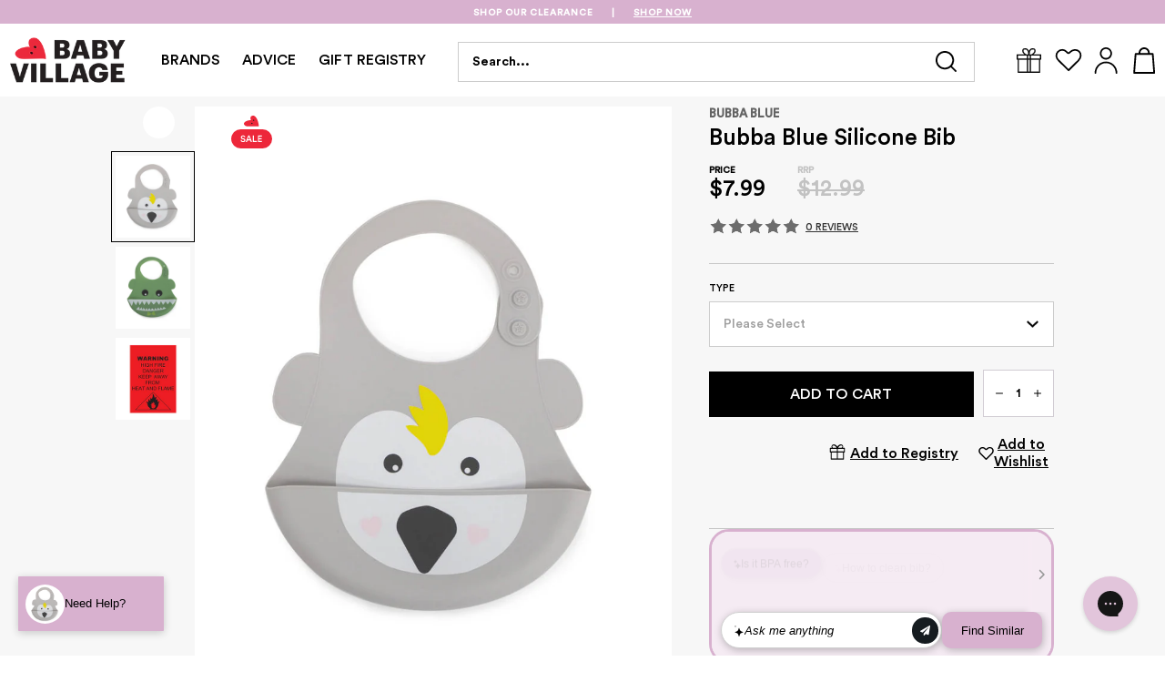

--- FILE ---
content_type: text/html; charset=UTF-8
request_url: https://api.reviews.io/json-ld/product/richsnippet?sku=124261;124255&store=babyvillage.com.au&url=https://www.babyvillage.com.au/products/bubba-blue-silicone-bib&data=true
body_size: -206
content:
{
	"@context" : "http://schema.org",
	"@type" : "Product"

  			
		    ,"name" : "Bubba Blue Silicone Bib Crocodile",
		"image" : "https://cdn.shopify.com/s/files/1/0507/0559/6600/products/124255.jpg?v=1653388239",
				"sku" : "124255"
		    
}


--- FILE ---
content_type: text/css
request_url: https://www.babyvillage.com.au/cdn/shop/t/431/assets/global.auto.scss.css?v=10543428326934305761768873897
body_size: 34534
content:
@font-face{font-family:CircularStd-Bold;src:url(CircularStd-Bold.woff2) format("woff2"),url(CircularStd-Bold.woff) format("woff");font-weight:400;font-style:normal;font-display:swap}@font-face{font-family:CircularStd-Medium;src:url(CircularStd-Medium.woff2) format("woff2"),url(CircularStd-Medium.woff) format("woff");font-weight:400;font-style:normal;font-display:swap}@font-face{font-family:CircularStd-Book;src:url(CircularStd-Book.woff2) format("woff2"),url(CircularStd-Book.woff) format("woff");font-weight:400;font-style:normal;font-display:swap}@font-face{font-family:CircularStd-Light;src:url(CircularStd-Light.woff2) format("woff2"),url(CircularStd-Light.woff) format("woff");font-weight:400;font-style:normal;font-display:swap}.hidden_animated{visibility:hidden;opacity:0;transition:visibility 0s 1s,opacity 1s linear}.debug1{border:1px dotted red}.debug2{border:1px dotted green}.debug3{border:1px dotted blue}@media (min-width: 992px){.mega-menu--header-classic{width:100vw;left:50%;transform:translate(-50%)}}.mega-menu--header-classic .sub__mega-menu--container{width:100%}.mega-menu--header-classic .sub__mega-menu--container .mega-menu__linklist{padding:0 54px;max-width:1440px;margin:0 auto}.mega-menu--header-classic .sub__mega-menu--container .mega-menu__linklist ul{display:flex;justify-content:space-around;height:100px;align-items:center}@media (min-width: 1441px){.mega-menu--header-classic .sub__mega-menu--container .mega-menu__linklist ul{justify-content:space-between;max-width:1500px;margin:0 auto}}.mega-menu--header-classic .sub__mega-menu--container .mega-menu__linklist ul .sub-mega-menu-selector,.mega-menu--header-classic .sub__mega-menu--container .mega-menu__linklist ul .sub-mega-menu-selectorCustom{width:100%}.mega-menu--header-classic .sub__mega-menu--container .mega-menu__linklist ul .sub-mega-menu-selector a,.mega-menu--header-classic .sub__mega-menu--container .mega-menu__linklist ul .sub-mega-menu-selector+a,.mega-menu--header-classic .sub__mega-menu--container .mega-menu__linklist ul .sub-mega-menu-selectorCustom a,.mega-menu--header-classic .sub__mega-menu--container .mega-menu__linklist ul .sub-mega-menu-selectorCustom+a{width:100%}.mega-menu--header-classic .sub__mega-menu--container .sub-mega-menu-selector a,.mega-menu--header-classic .sub__mega-menu--container .sub-mega-menu-selectorCustom a{font-family:CircularStd-Medium,sans-serif;font-size:15px;font-stretch:normal;font-style:normal;line-height:normal;letter-spacing:normal;color:#000;text-transform:uppercase;font-weight:500;background-color:#f7f7f7}@media (min-width: 992px){.mega-menu--header-classic .sub__mega-menu--container .sub-mega-menu-selector a,.mega-menu--header-classic .sub__mega-menu--container .sub-mega-menu-selectorCustom a{background-color:unset;font-size:12px}}.mega-menu--header-classic .sub__mega-menu--container .sub-mega-menu-selector a:hover,.mega-menu--header-classic .sub__mega-menu--container .sub-mega-menu-selectorCustom a:hover{color:#ed273a}.mega-menu--header-classic .sub__mega-menu--container .sub-mega-menu-selector a>.mega-menu__linklist-image-wrapper,.mega-menu--header-classic .sub__mega-menu--container .sub-mega-menu-selector a>img,.mega-menu--header-classic .sub__mega-menu--container .sub-mega-menu-selectorCustom a>.mega-menu__linklist-image-wrapper,.mega-menu--header-classic .sub__mega-menu--container .sub-mega-menu-selectorCustom a>img{margin-right:25px}.mega-menu--header-classic .sub__mega-menu--container .sub-mega-menu-selector .mega-menu__linklist-image-wrapper,.mega-menu--header-classic .sub__mega-menu--container .sub-mega-menu-selectorCustom .mega-menu__linklist-image-wrapper{width:55px;height:55px;display:flex;justify-content:center;align-items:center}@media (min-width: 992px){.mega-menu--header-classic .sub__mega-menu--container .sub-mega-menu-selector .mega-menu__linklist-image-wrapper,.mega-menu--header-classic .sub__mega-menu--container .sub-mega-menu-selectorCustom .mega-menu__linklist-image-wrapper{width:100%;height:60px}}.mega-menu--header-classic .sub__mega-menu--container .sub-mega-menu-selector .mega-menu__linklist-image-wrapper .collection-thumbnail--desktop,.mega-menu--header-classic .sub__mega-menu--container .sub-mega-menu-selectorCustom .mega-menu__linklist-image-wrapper .collection-thumbnail--desktop{display:block}@media only screen and (max-width: 992px){.mega-menu--header-classic .sub__mega-menu--container .sub-mega-menu-selector .mega-menu__linklist-image-wrapper .collection-thumbnail--desktop,.mega-menu--header-classic .sub__mega-menu--container .sub-mega-menu-selectorCustom .mega-menu__linklist-image-wrapper .collection-thumbnail--desktop{display:none}}.mega-menu--header-classic .sub__mega-menu--container .sub-mega-menu-selector .mega-menu__linklist-image-wrapper .collection-thumbnail--mobile,.mega-menu--header-classic .sub__mega-menu--container .sub-mega-menu-selectorCustom .mega-menu__linklist-image-wrapper .collection-thumbnail--mobile{display:none}@media only screen and (max-width: 992px){.mega-menu--header-classic .sub__mega-menu--container .sub-mega-menu-selector .mega-menu__linklist-image-wrapper .collection-thumbnail--mobile,.mega-menu--header-classic .sub__mega-menu--container .sub-mega-menu-selectorCustom .mega-menu__linklist-image-wrapper .collection-thumbnail--mobile{display:block}}.mega-menu--header-classic .sub__mega-menu--container .sub-mega-menu-selector img,.mega-menu--header-classic .sub__mega-menu--container .sub-mega-menu-selectorCustom img{display:block;max-height:55px;max-width:55px;margin:0}@media (min-width: 992px){.mega-menu--header-classic .sub__mega-menu--container .sub-mega-menu-selector img,.mega-menu--header-classic .sub__mega-menu--container .sub-mega-menu-selectorCustom img{margin:auto;max-height:43px;max-width:43px}}@media (min-width: 992px){.mega-menu--header-classic .sub__mega-menu--container .sub-mega-menu-selector.sub-menu-mobile-gift,.mega-menu--header-classic .sub__mega-menu--container .sub-mega-menu-selectorCustom.sub-menu-mobile-gift{display:none}}.mega-menu--header-classic .sub__mega-menu--container .mega-menu__link-content{display:flex;justify-content:flex-start}@media (min-width: 992px){.mega-menu--header-classic .sub__mega-menu--container .mega-menu__link-content{border-top:1px solid #ededed}}.mega-menu--header-classic .sub__mega-menu--container .mega-menu__link-content.level_three{display:none}.mega-menu--header-classic .sub__mega-menu--container .mega-menu__link-content.level_three.active{display:flex}.mega-menu--header-classic .sub__mega-menu--container .mega-menu__link-content--block{width:100%;justify-content:center;max-width:1440px;margin:0 auto;flex-direction:column;display:block}@media (min-width: 992px){.mega-menu--header-classic .sub__mega-menu--container .mega-menu__link-content--block{flex-direction:row;display:none}}@media (min-width: 992px){.mega-menu--header-classic .sub__mega-menu--container .mega-menu__link-content--block.active,.mega-menu--header-classic .sub__mega-menu--container .mega-menu__link-content--block:hover{display:flex}}@media (min-width: 992px){.mega-menu--header-classic .sub__mega-menu--container .mega-menu__link-content--block a.sub-mega-menu-back{display:none}}.mega-menu--header-classic .sub__mega-menu--container .mega-menu__link-content--child-block{display:flex;width:100%;flex-direction:column}@media (min-width: 992px){.mega-menu--header-classic .sub__mega-menu--container .mega-menu__link-content--child-block{flex-direction:row;width:54%;max-width:755px;min-width:600px;justify-content:space-evenly}}@media (min-width: 1440px){.mega-menu--header-classic .sub__mega-menu--container .mega-menu__link-content--child-block{max-width:100%;width:100%}}.mega-menu--header-classic .sub__mega-menu--container .sub-mega-menu--brands,.mega-menu--header-classic .sub__mega-menu--container .sub-mega-menu--new-arrivals{padding:0;display:flex;flex-direction:column}@media (min-width: 992px){.mega-menu--header-classic .sub__mega-menu--container .sub-mega-menu--brands,.mega-menu--header-classic .sub__mega-menu--container .sub-mega-menu--new-arrivals{width:32%;padding:28px 30px 29px;background-color:#f7f7f7;max-width:346px}}.mega-menu--header-classic .sub__mega-menu--container .sub-mega-menu--brands p,.mega-menu--header-classic .sub__mega-menu--container .sub-mega-menu--new-arrivals p{font-family:CircularStd-Medium,sans-serif;font-size:15px;font-stretch:normal;font-style:normal;letter-spacing:normal;color:#000;text-transform:uppercase;padding:0 15px;height:60px;line-height:60px;background-color:#f7f7f7;font-weight:500}@media (min-width: 992px){.mega-menu--header-classic .sub__mega-menu--container .sub-mega-menu--brands p,.mega-menu--header-classic .sub__mega-menu--container .sub-mega-menu--new-arrivals p{padding:0 0 24px;line-height:normal;height:unset;background-color:unset;font-size:14px}}.mega-menu--header-classic .sub__mega-menu--container .sub-mega-menu--brands>a,.mega-menu--header-classic .sub__mega-menu--container .sub-mega-menu--new-arrivals>a{order:2}.mega-menu--header-classic .sub__mega-menu--container .sub-mega-menu--brands a.new-arrivals,.mega-menu--header-classic .sub__mega-menu--container .sub-mega-menu--new-arrivals a.new-arrivals{order:1;color:#000}.mega-menu--header-classic .sub__mega-menu--container .sub-mega-menu--brands-wrapper{display:flex;flex-wrap:wrap;padding:15px 15px 10px;border-bottom:1px solid #f7f7f7}@media (min-width: 992px){.mega-menu--header-classic .sub__mega-menu--container .sub-mega-menu--brands-wrapper{padding:0;border-bottom:none}}.mega-menu--header-classic .sub__mega-menu--container .sub-mega-menu--brands-wrapper a{background-color:#fff;width:calc(50% - 2px);display:flex;justify-content:center;align-items:center;height:64px;margin-right:2px;margin-bottom:5px;border:1px solid #ededed}@media (min-width: 992px){.mega-menu--header-classic .sub__mega-menu--container .sub-mega-menu--brands-wrapper a{height:47px;width:calc(50% - 2.5px);margin-right:2.5px;max-width:none}}.mega-menu--header-classic .sub__mega-menu--container .sub-mega-menu--brands-wrapper a:nth-of-type(2n){margin-right:0;margin-left:2px}@media (min-width: 992px){.mega-menu--header-classic .sub__mega-menu--container .sub-mega-menu--brands-wrapper a:nth-of-type(2n){margin-left:2.5px}}.mega-menu--header-classic .sub__mega-menu--container .sub-mega-menu--brands-wrapper a img{max-width:70%;vertical-align:middle}@media (max-width: 991px){.mega-menu--header-classic .sub__mega-menu--container .sub-mega-menu--brands-wrapper a img{height:100%;-o-object-fit:contain;object-fit:contain;max-height:50px}}.mega-menu--header-classic .sub__mega-menu--container .sub-mega-menu--brand-item{display:block;width:100%;text-align:center}@media (max-width: 991px){.mega-menu--header-classic .sub__mega-menu--container .sub-mega-menu--brand-item{height:100%;align-items:center;justify-content:center;display:flex}}.mega-menu--header-classic .sub__mega-menu--container .sub-mega-menu--new-arrivals{background-color:#fff}.mega-menu--header-classic .sub__mega-menu--container .sub-mega-menu--new-arrivals a{padding:15px 15px 10px;border-bottom:1px solid #f7f7f7}@media (min-width: 992px){.mega-menu--header-classic .sub__mega-menu--container .sub-mega-menu--new-arrivals a{padding:0;border-bottom:none}}@media (max-width: 991px){.mega-menu--header-classic .sub__mega-menu--container .sub-mega-menu--new-arrivals a:last-of-type{border-bottom:none}}.mega-menu--header-classic .sub__mega-menu--container .sub-mega-menu--new-arrivals-item img{max-height:unset;width:100%}@media (min-width: 992px){.mega-menu--header-classic .sub__mega-menu--container .sub-mega-menu--new-arrivals-item img{height:203px;-o-object-fit:cover;object-fit:cover;-o-object-position:center;object-position:center}}.mega-menu--header-classic .sub__mega-menu--container .mega-menu__link-content--grand-child-block,.mega-menu--header-classic .sub__mega-menu--container .mega-menu__link-content--level-two-block{display:flex;flex-direction:column;padding:0}@media (min-width: 992px){.mega-menu--header-classic .sub__mega-menu--container .mega-menu__link-content--grand-child-block,.mega-menu--header-classic .sub__mega-menu--container .mega-menu__link-content--level-two-block{padding:18px 0 29px 15px;min-width:200px}}@media (min-width: 1400px){.mega-menu--header-classic .sub__mega-menu--container .mega-menu__link-content--grand-child-block,.mega-menu--header-classic .sub__mega-menu--container .mega-menu__link-content--level-two-block{padding:18px 0 29px 50px;min-width:255px;margin-right:auto}}.mega-menu--header-classic .sub__mega-menu--container .mega-menu__link-content--grand-child-block:nth-of-type(2),.mega-menu--header-classic .sub__mega-menu--container .mega-menu__link-content--level-two-block:nth-of-type(2){border-left:1px solid #ededed}.mega-menu--header-classic .sub__mega-menu--container .mega-menu__link-content--grand-child-block a:not(.second_level_links),.mega-menu--header-classic .sub__mega-menu--container .mega-menu__link-content--grand-child-block p,.mega-menu--header-classic .sub__mega-menu--container .mega-menu__link-content--grand-child-block .mega-menu__link-content--child-block-content,.mega-menu--header-classic .sub__mega-menu--container .mega-menu__link-content--level-two-block a:not(.second_level_links),.mega-menu--header-classic .sub__mega-menu--container .mega-menu__link-content--level-two-block p,.mega-menu--header-classic .sub__mega-menu--container .mega-menu__link-content--level-two-block .mega-menu__link-content--child-block-content{font-size:15px;font-weight:400;font-stretch:normal;font-style:normal;line-height:2.29;letter-spacing:normal;color:#000;text-transform:uppercase;font-family:CircularStd-Bold,sans-serif;padding-bottom:10px}@media (min-width: 992px){.mega-menu--header-classic .sub__mega-menu--container .mega-menu__link-content--grand-child-block a:not(.second_level_links),.mega-menu--header-classic .sub__mega-menu--container .mega-menu__link-content--grand-child-block p,.mega-menu--header-classic .sub__mega-menu--container .mega-menu__link-content--grand-child-block .mega-menu__link-content--child-block-content,.mega-menu--header-classic .sub__mega-menu--container .mega-menu__link-content--level-two-block a:not(.second_level_links),.mega-menu--header-classic .sub__mega-menu--container .mega-menu__link-content--level-two-block p,.mega-menu--header-classic .sub__mega-menu--container .mega-menu__link-content--level-two-block .mega-menu__link-content--child-block-content{font-size:14px}}.mega-menu--header-classic .sub__mega-menu--container .mega-menu__link-content--grand-child-block p,.mega-menu--header-classic .sub__mega-menu--container .mega-menu__link-content--grand-child-block .mega-menu__link-content--child-block-content,.mega-menu--header-classic .sub__mega-menu--container .mega-menu__link-content--level-two-block p,.mega-menu--header-classic .sub__mega-menu--container .mega-menu__link-content--level-two-block .mega-menu__link-content--child-block-content{font-family:CircularStd-Medium,sans-serif;font-weight:500}@media (max-width: 991px){.mega-menu--header-classic .sub__mega-menu--container .mega-menu__link-content--grand-child-block p,.mega-menu--header-classic .sub__mega-menu--container .mega-menu__link-content--grand-child-block .mega-menu__link-content--child-block-content,.mega-menu--header-classic .sub__mega-menu--container .mega-menu__link-content--level-two-block p,.mega-menu--header-classic .sub__mega-menu--container .mega-menu__link-content--level-two-block .mega-menu__link-content--child-block-content{background-color:#f7f7f7;height:60px;line-height:60px;padding:0 15px}}.mega-menu--header-classic .sub__mega-menu--container .mega-menu__link-content--grand-child-block .mega-menu__link-content--child-block-content,.mega-menu--header-classic .sub__mega-menu--container .mega-menu__link-content--level-two-block .mega-menu__link-content--child-block-content{margin-bottom:5px;position:relative;display:flex;align-items:center;height:60px}.mega-menu--header-classic .sub__mega-menu--container .mega-menu__link-content--grand-child-block .mega-menu__link-content--child-block-content.red-arrow:after,.mega-menu--header-classic .sub__mega-menu--container .mega-menu__link-content--level-two-block .mega-menu__link-content--child-block-content.red-arrow:after{content:"";opacity:.75;position:absolute;right:15px;display:block;width:9px;height:15px;top:50%;transform:rotate(180deg) translateY(50%);background-image:url("data:image/svg+xml,%3Csvg width='9' height='15' viewBox='0 0 9 15' fill='none' xmlns='http://www.w3.org/2000/svg'%3E%3Cpath d='M0 7.50001L0.755792 6.6738L6.87164 0L9 1.65241L3.63996 7.50001L9 13.3476L6.87164 15L0.755792 8.3262L0 7.50001Z' fill='%23ED273A'/%3E%3C/svg%3E%0A")}.mega-menu--header-classic .sub__mega-menu--container .mega-menu__link-content--grand-child-block .mega-menu__link-content--child-block-content .second_level_links,.mega-menu--header-classic .sub__mega-menu--container .mega-menu__link-content--level-two-block .mega-menu__link-content--child-block-content .second_level_links{display:flex;align-items:center;width:100%}.mega-menu--header-classic .sub__mega-menu--container .mega-menu__link-content--grand-child-block .mega-menu__link-content--child-block-content .second_level_links p,.mega-menu--header-classic .sub__mega-menu--container .mega-menu__link-content--level-two-block .mega-menu__link-content--child-block-content .second_level_links p{font-size:13.5px;height:auto;line-height:normal;padding:0 15px 0 0}.mega-menu--header-classic .sub__mega-menu--container .mega-menu__link-content--grand-child-block .mega-menu__link-content--child-block-content .second_level_links img,.mega-menu--header-classic .sub__mega-menu--container .mega-menu__link-content--level-two-block .mega-menu__link-content--child-block-content .second_level_links img{width:50px;height:50px;margin-right:10px}.mega-menu--header-classic .sub__mega-menu--container .mega-menu__link-content--grand-child-block .mega-menu__link-content--child-block-content .second_level_links a,.mega-menu--header-classic .sub__mega-menu--container .mega-menu__link-content--level-two-block .mega-menu__link-content--child-block-content .second_level_links a{line-height:normal}.mega-menu--header-classic .sub__mega-menu--container .mega-menu__link-content--grand-child-block a:hover,.mega-menu--header-classic .sub__mega-menu--container .mega-menu__link-content--level-two-block a:hover{color:#ed273a}@media (max-width: 991px){.mega-menu--header-classic .sub__mega-menu--container .mega-menu__link-content--grand-child-block>div,.mega-menu--header-classic .sub__mega-menu--container .mega-menu__link-content--level-two-block>div{order:3}.mega-menu--header-classic .sub__mega-menu--container .mega-menu__link-content--grand-child-block>p,.mega-menu--header-classic .sub__mega-menu--container .mega-menu__link-content--level-two-block>p{order:1}.mega-menu--header-classic .sub__mega-menu--container .mega-menu__link-content--grand-child-block>a.bottom-link.mobile,.mega-menu--header-classic .sub__mega-menu--container .mega-menu__link-content--level-two-block>a.bottom-link.mobile{order:2;display:flex;color:#000;font-weight:400;font-family:CircularStd-Book,sans-serif;border-bottom:1px solid #f7f7f7;padding:0 15px;align-items:center;height:60px}}.mega-menu--header-classic .sub__mega-menu--container .mega-menu__link-content--grand-child-list{display:flex;flex-direction:column}@media (min-width: 992px){.mega-menu--header-classic .sub__mega-menu--container .mega-menu__link-content--grand-child-list{display:inline-grid;grid-auto-flow:column;grid-template-rows:repeat(7,auto)}.mega-menu--header-classic .sub__mega-menu--container .mega-menu__link-content--grand-child-list .gclinkimage{display:none}}.mega-menu--header-classic .sub__mega-menu--container .mega-menu__link-content--grand-child-list a:not(.second_level_links){display:flex;align-items:center;font-size:15px;font-weight:400;font-stretch:normal;font-style:normal;line-height:normal;letter-spacing:normal;color:#000;text-transform:none;font-family:CircularStd-Book,sans-serif;padding:0 15px;height:60px;border-bottom:1px solid #f7f7f7}@media (min-width: 992px){.mega-menu--header-classic .sub__mega-menu--container .mega-menu__link-content--grand-child-list a:not(.second_level_links){white-space:nowrap;height:unset;border-bottom:none;padding:0 15px 0 0;line-height:2.29;font-size:14px}}@media (min-width: 1400px){.mega-menu--header-classic .sub__mega-menu--container .mega-menu__link-content--grand-child-list a:not(.second_level_links){padding-right:54px}}.mega-menu--header-classic .sub__mega-menu--container .mega-menu__link-content--grand-child-block .bottom-link:not(.second_level_links),.mega-menu--header-classic .sub__mega-menu--container .sub-mega-menu--brands .bottom-link:not(.second_level_links),.mega-menu--header-classic .sub__mega-menu--container .sub-mega-menu--new-arrivals .bottom-link:not(.second_level_links){font-family:CircularStd-Medium,sans-serif;font-size:15px;font-stretch:normal;font-style:normal;line-height:normal;letter-spacing:normal;color:#ed273a;margin-top:auto;width:100%;padding:0 15px;line-height:50px;height:50px;font-weight:500;text-transform:capitalize}.mega-menu--header-classic .sub__mega-menu--container .mega-menu__link-content--grand-child-block .bottom-link:not(.second_level_links).desktop,.mega-menu--header-classic .sub__mega-menu--container .sub-mega-menu--brands .bottom-link:not(.second_level_links).desktop,.mega-menu--header-classic .sub__mega-menu--container .sub-mega-menu--new-arrivals .bottom-link:not(.second_level_links).desktop{display:none}.mega-menu--header-classic .sub__mega-menu--container .mega-menu__link-content--grand-child-block .bottom-link:not(.second_level_links).mobile,.mega-menu--header-classic .sub__mega-menu--container .sub-mega-menu--brands .bottom-link:not(.second_level_links).mobile,.mega-menu--header-classic .sub__mega-menu--container .sub-mega-menu--new-arrivals .bottom-link:not(.second_level_links).mobile{order:1}@media (min-width: 992px){.mega-menu--header-classic .sub__mega-menu--container .mega-menu__link-content--grand-child-block .bottom-link:not(.second_level_links),.mega-menu--header-classic .sub__mega-menu--container .sub-mega-menu--brands .bottom-link:not(.second_level_links),.mega-menu--header-classic .sub__mega-menu--container .sub-mega-menu--new-arrivals .bottom-link:not(.second_level_links){padding:35px 0 0;height:unset;line-height:1.5;border-bottom:1px solid #ED273A;text-transform:uppercase;width:-moz-fit-content;width:fit-content;font-size:13px}.mega-menu--header-classic .sub__mega-menu--container .mega-menu__link-content--grand-child-block .bottom-link:not(.second_level_links).desktop,.mega-menu--header-classic .sub__mega-menu--container .sub-mega-menu--brands .bottom-link:not(.second_level_links).desktop,.mega-menu--header-classic .sub__mega-menu--container .sub-mega-menu--new-arrivals .bottom-link:not(.second_level_links).desktop{display:block}.mega-menu--header-classic .sub__mega-menu--container .mega-menu__link-content--grand-child-block .bottom-link:not(.second_level_links).mobile,.mega-menu--header-classic .sub__mega-menu--container .sub-mega-menu--brands .bottom-link:not(.second_level_links).mobile,.mega-menu--header-classic .sub__mega-menu--container .sub-mega-menu--new-arrivals .bottom-link:not(.second_level_links).mobile{display:none}}.mega-menu--header-classic .mega-menu--container{justify-content:space-between;max-width:1410px}.mega-menu--header-classic .mega-menu--container .gift-registry-col.cloud_image{position:relative;display:none}@media (min-width: 992px){.mega-menu--header-classic .mega-menu--container .gift-registry-col.cloud_image{display:block}}.mega-menu--header-classic .mega-menu--container .gift-registry-col.cloud_image .cloud_container{position:absolute;right:0;top:18px}.mega-menu--header-classic .mega-menu--container .column{width:18%;display:flex;max-width:265px;flex-direction:column;padding:30px 15px 40px}@media (min-width: 1400px){.mega-menu--header-classic .mega-menu--container .column{padding:30px 35px 40px}.mega-menu--header-classic .mega-menu--container .column.blank_title{padding:49px 0 40px;border:none!important}}.mega-menu--header-classic .mega-menu--container .mega-menu__linklist ul{font-family:CircularStd-Book,sans-serif;font-size:14px;font-stretch:normal;font-style:normal;line-height:normal;letter-spacing:normal;color:#000;line-height:2.29}.mega-menu--header-classic .mega-menu--container .mega-menu__linklist ul a:hover{color:#ed273a}.mega-menu--header-classic .mega-menu--container .menu__heading{text-transform:uppercase;font-family:CircularStd-Medium,sans-serif;font-size:14px;font-stretch:normal;font-style:normal;line-height:normal;letter-spacing:normal;color:#000;margin-bottom:15px;font-weight:500}.mega-menu--header-classic .mega-menu--container .block__menu{border-left:1px solid #ededed}.mega-menu--header-classic .mega-menu--container .block__menu:first-of-type{border:none}.mega-menu--header-classic .mega-menu--container .block__gift-registry{width:23%;max-width:346px;padding:30px 30px 40px}.mega-menu--header-classic .mega-menu--container .block__image{width:23%;max-width:346px;padding:30px 30px 40px;background-color:#fff}.mega-menu--header-classic .mega-menu--container .block__image img{padding-top:10px}.mega-menu--header-classic .mega-menu--container .block__html{width:23%;max-width:346px;padding:30px 30px 40px;background-color:#f7f7f7}.mega-menu--header-classic .mega-menu--container .block__html .mega-menu__content{height:100%;display:flex;flex-direction:column;justify-content:space-between}.mega-menu--header-classic .mega-menu--container .mega-menu__content{margin:0}.mega-menu--header-classic .mega-menu--container .bottom-link{font-family:CircularStd-Medium,sans-serif;font-size:13px;font-stretch:normal;font-style:normal;line-height:normal;letter-spacing:normal;color:#ed273a;border-bottom:1px solid #ED273A;margin-top:auto;padding-top:35px;padding-bottom:0;width:-moz-fit-content;width:fit-content;line-height:1.5;text-transform:uppercase;display:block;font-weight:500}.mega-menu--header-classic .brands__mega-menu--container{width:100%}.mega-menu--header-classic .brands__mega-menu--container .mega-menu__linklist{max-width:985px;margin:0 auto}.mega-menu--header-classic .brands__mega-menu--container .mega-menu__linklist ul{width:100%;display:flex;flex-wrap:wrap}.mega-menu--header-classic .brands__mega-menu--container .mega-menu__linklist ul li{width:calc(50% - 5px);height:65px;background-color:#fff;margin:2.5px;display:flex;justify-content:center;align-items:center}.mega-menu--header-classic .brands__mega-menu--container .mega-menu__linklist ul li a{width:85%;height:100%;max-height:none;max-width:none}.mega-menu--header-classic .brands__mega-menu--container .mega-menu__linklist ul li a img{width:100%;height:100%;-o-object-fit:contain;object-fit:contain;-o-object-position:center;object-position:center;display:block;max-height:none;max-width:none}.mega-menu--header-classic .brands__mega-menu--container .mega-menu__linklist ul li.mobile-submenu-lvl2-brands{margin:0 0 5px}.mega-menu--header-classic .brands__mega-menu--container .mega-menu__link-content--child-block{max-width:1440px;width:100%;margin:0 auto;justify-content:center}@media (min-width: 1400px){.mega-menu--header-classic .brands__mega-menu--container .mega-menu__link-content--child-block{justify-content:flex-start}}.mega-menu--header-classic .brands__mega-menu--container .mega-menu__link-content--grand-child-block{border-left:1px solid #ededed}@media (min-width: 992px){.mega-menu--header-classic .brands__mega-menu--container .mega-menu__link-content--grand-child-block{padding-bottom:93px}.mega-menu--header-classic .brands__mega-menu--container .mega-menu__link-content--grand-child-block:first-of-type{border-left:none;padding-bottom:40px}}@media (min-width: 992px){.mega-menu--header-classic .brands__mega-menu--container .mega-menu__link-content--grand-child-list{display:inline-grid;grid-auto-flow:column;grid-template-rows:repeat(12,auto)}}.mega-menu--header-classic .brands__mega-menu--container .mega-menu__link-content--grand-child-list a{padding-right:15px}@media (min-width: 1400px){.mega-menu--header-classic .brands__mega-menu--container .mega-menu__link-content--grand-child-list a{padding-right:78px}}.mobile-header .mobile-menu{background-color:unset}.mobile-menu--opened .mobile-menu__toggle-button{z-index:0}.mobile-menu{top:0;z-index:51}.mobile-menu__sheild{width:100%;height:100vh;background-color:#00000059;position:fixed;right:0;z-index:1}.mobile-menu__sheild.invisible{display:none}.mobile-menu .sub__mega-menu--container .mega-menu__linklist{padding:0}.mobile-menu .sub__mega-menu--container .mega-menu__linklist ul{flex-direction:column;height:unset;padding:15px}.mobile-menu .sub-mega-menu-selector,.mobile-menu .sub-mega-menu-selectorCustom{width:100%;margin-bottom:5px;height:65px}.mobile-menu .sub-mega-menu-selector:last-of-type,.mobile-menu .sub-mega-menu-selectorCustom:last-of-type{margin:0}.mobile-menu .sub-mega-menu-selector a,.mobile-menu .sub-mega-menu-selectorCustom a{width:100%;height:100%;display:flex;align-items:center;padding:0 15px;position:relative}.mobile-menu .sub-mega-menu-selector a.red-arrow:after,.mobile-menu .sub-mega-menu-selectorCustom a.red-arrow:after{content:"";opacity:.75;position:absolute;right:15px;display:block;width:9px;height:15px;transform:rotate(180deg);background-image:url("data:image/svg+xml,%3Csvg width='9' height='15' viewBox='0 0 9 15' fill='none' xmlns='http://www.w3.org/2000/svg'%3E%3Cpath d='M0 7.50001L0.755792 6.6738L6.87164 0L9 1.65241L3.63996 7.50001L9 13.3476L6.87164 15L0.755792 8.3262L0 7.50001Z' fill='%23ED273A'/%3E%3C/svg%3E%0A")}.mobile-menu .mobile-menu__content{background-color:#fff;width:300px;display:flex;flex-direction:column;height:100%;position:fixed;padding-bottom:0;overflow-y:auto;z-index:51}.mobile-menu .mobile-header__close-icon{position:absolute;left:300px;top:0;width:40px;height:40px;background-color:#000;display:flex;justify-content:center;align-items:center;z-index:10}.mobile-menu .mobile-header__close-icon span{height:13.5px;width:13.5px;fill:#fff}.mobile-menu .mobile-header__close-icon svg{stroke:#fff;stroke-width:10px}.mobile-menu .mobile-menu__list{display:block;margin:0;padding-bottom:0;background-color:#fff}.mobile-menu .mobile-menu__list-item{width:50%;float:left;position:relative;z-index:21}.mobile-menu .mobile-menu__list-item:last-of-type .submenu__label:before{content:"";border-left:1px solid #f1f1f1;left:0;position:absolute;top:10px;height:27px}.mobile-menu .mobile-menu__list-item .mobile-menu__item{border-bottom:1px solid #f1f1f1}.mobile-menu .gclinkimage{width:50px;height:50px;margin-right:11px;-o-object-fit:cover;object-fit:cover;border-radius:50%}.mobile-menu .gclinkimage.gclinkbrand{-o-object-fit:contain;object-fit:contain}.mobile-menu .gclinkimage.gclinkimage_lvl3{border-radius:0}.mobile-menu .grandchild-link-image-collections{width:50px;height:50px;background:#ededed;border-radius:50%;margin-right:11px}.mobile-menu .grandchild-link-image-collections img{width:100%;height:100%;mix-blend-mode:multiply;border-radius:50%}.mobile-menu .mobile-menu__item{font-size:13px;font-family:CircularStd-Bold,sans-serif;font-stretch:normal;font-style:normal;line-height:normal;letter-spacing:normal;color:#000;height:50px;justify-content:center;font-weight:400}.mobile-menu .mobile-menu__item:after{content:""}.mobile-menu .mobile-menu__list-item.active .mobile-menu__item{color:#ed273a}.mobile-menu .mobile-menu__list-item.active .mobile-menu__submenu.has-mega-menu{display:block;left:0;border:none}.mobile-menu .mobile-menu__list-item.active .submenu__label:after{content:"";position:absolute;border-bottom:3px solid #ED273A;width:100%;bottom:0}.mobile-menu .close-dropdown{display:none}.mobile-menu .mobile-menu__submenu.has-mega-menu{width:300px}.mobile-menu .mega-menu__link-content--block{position:fixed;height:100%;top:0;background-color:#fff;overflow-y:auto;right:-100%;transition:all .3s ease-in-out}.mobile-menu .mega-menu__link-content--block.sub-mega-menu-content_level3.invisible{display:none}.mobile-menu .mega-menu__link-content--block.sub-mega-menu-content_level3.active,.mobile-menu .mega-menu__link-content--block.active{right:calc(100% - 300px);width:300px}.mobile-menu a.sub-mega-menu-back{width:100%;display:block;height:50px;line-height:50px;font-family:CircularStd-Bold,sans-serif;font-size:16px;font-stretch:normal;font-style:normal;letter-spacing:normal;color:#ed273a;text-transform:uppercase;text-align:center;position:relative;background:#fff;z-index:1}.mobile-menu a.sub-mega-menu-back:before{content:"";position:absolute;left:15px;top:18px;display:block;width:9px;height:15px;background-image:url("data:image/svg+xml,%3Csvg width='9' height='15' viewBox='0 0 9 15' fill='none' xmlns='http://www.w3.org/2000/svg'%3E%3Cpath d='M0 7.50001L0.755792 6.6738L6.87164 0L9 1.65241L3.63996 7.50001L9 13.3476L6.87164 15L0.755792 8.3262L0 7.50001Z' fill='%23ED273A'/%3E%3C/svg%3E%0A")}.mobile-menu .mobile__menu--bottom-links{margin-top:auto;background-color:#000;flex-direction:column;padding:0}.mobile-menu .mobile__menu--bottom-links li{height:54px;display:flex;align-items:center;border-bottom:1px solid rgba(255,255,255,.1);padding-left:15px}.mobile-menu .mobile__menu--bottom-links li a{padding:0;font-family:CircularStd-Medium,sans-serif;font-size:15px;font-stretch:normal;font-style:normal;line-height:normal;letter-spacing:normal;color:#fff;display:flex;align-items:center;font-weight:500}.mobile-menu .mobile__menu--bottom-links li g{fill:#fff}.mobile-menu .mobile__menu--bottom-links li .icon{width:auto;height:auto;margin-right:15px}.mobile-menu .mobile__menu--bottom-links li .mobile-menu-diary-icon{width:25px;filter:invert(95%) sepia(97%) saturate(14%) hue-rotate(213deg) brightness(104%) contrast(104%)}.mobile-menu .mobile__menu--bottom-links li:last-of-type{border-bottom:none}.mega-menu-mobile-firstlevel-labels{width:300px;background:#fff;display:flex}.mega-menu-mobile-firstlevel-label{width:50%;border-bottom:1px solid #f1f1f1;font-size:16px;font-family:CircularStd-Medium,sans-serif;font-weight:500;font-stretch:normal;font-style:normal;line-height:normal;letter-spacing:normal;color:#000;height:50px;justify-content:center;display:flex;align-items:center;text-transform:uppercase;position:relative}.mega-menu-mobile-firstlevel-label:after{content:""}.mega-menu-mobile-firstlevel-label.active{color:#ed273a}.mega-menu-mobile-firstlevel-label.active:after{display:block;position:absolute;width:100%;height:3px;background-color:#ed273a;bottom:0;left:0}.mega-menu-mobile-firstlevel-label:last-of-type:before{content:"";display:block;position:absolute;width:1px;height:27px;top:10px;left:0;background:#f1f1f1}.mega-menu-mobile-firstlevel-label.mega-menu-mobile-firstlevel-labelBrands.active a,.mega-menu-mobile-firstlevel-label.mega-menu-mobile-firstlevel-labelBrands a:hover{color:#ed273a}.mega-menu-mobile-firstlevel-labels{position:sticky;margin-bottom:-50px;top:0;background:#fff;z-index:22}.mobile-menu__list.mega-menu-mobile-menu__list.mega-menu-nowonlevel2 .mega-menu-mobile-firstlevel-labels{max-height:0;margin-bottom:0;overflow:hidden}.sub-mega-menu-back{position:fixed!important;top:0;background-color:#fff;width:300px!important;border-bottom:1px solid #f7f7f7}@media (max-width: 991px){.mega-menu__link-content--block{padding-top:55px}}.mobile-menu__first-level .submenu__label[for=mobile-submenu-products],.mobile-menu__first-level .submenu__label[for=mobile-submenu-brands]{opacity:0}@media (min-width: 992px){[data-navlink-handle=brands] .mega-menu__section.mega-menu__mega-menu-2{display:none}}.giftreggie-landing-row{background-color:#f7f7f7!important;transition:fill .1s ease-out}.giftreggie-landing-row:hover{background-color:#c897e1!important}.giftreggie-landing-row:hover .giftreggie-row-title,.giftreggie-landing-row:hover .giftreggie-row-title span{color:#fff}.giftreggie-landing-row:hover .giftreggie-row-icon svg g{fill:#fff;stroke:#fff;stroke-width:0}.giftreggie-landing-row:hover .giftreggie-row-button svg g{fill:#000!important}.giftreggie-landing-row .giftreggie-row-title{text-transform:uppercase;font-size:14px}#navigation .navigation-bar{width:100%}#navigation .header__menu-items{justify-content:space-between;display:flex;width:100%}.mega-menu--header-classic .mega-menu--container .mega-menu__linklist .megamenu-brands li{display:inline-block;width:49%;padding:14px 26px;background:#fff;text-align:center;margin-bottom:5px}#shopify-section-navigation{border-top:1px solid transparent;border-bottom:1px solid transparent}#shopify-section-navigation:hover{background-color:#fff;border-top:1px solid #EDEDED;border-bottom:1px solid #EDEDED}#shopify-section-navigation:hover .mega-menu__section.is-active .mega-menu{border-top:1px solid #EDEDED}body:has(.mrAnnouncement-container) .mobile-menu{top:-48px}body:not(:has(.mrAnnouncement-container)) .mobile-menu{top:0}#shopify-section-announcement-bar,#shopify-section-announcement-bar .section,#shopify-section-announcement-bar .message-header{height:43px}@media (min-width: 798px){#shopify-section-announcement-bar,#shopify-section-announcement-bar .section,#shopify-section-announcement-bar .message-header{height:135px}}#shopify-section-announcement-bar .section{display:flex;justify-content:space-between;max-width:1370px;padding:0 10px}@media (min-width: 798px){#shopify-section-announcement-bar .section{display:block;height:135px}}#shopify-section-announcement-bar .message-header{width:100%;padding:0}@media (min-width: 798px){#shopify-section-announcement-bar .message-header{width:unset}}#shopify-section-announcement-bar .announcement-bar__icon{margin-right:2px;margin-left:11px}#shopify-section-announcement-bar .icon{height:26px;width:38px}@media (min-width: 798px){#shopify-section-announcement-bar .icon{display:none}}#shopify-section-announcement-bar .announcement-bar__text .title_text{font-family:CircularStd-Bold,sans-serif;font-style:normal;font-weight:700;font-size:13px;line-height:44px;color:#fff;position:relative}@media (min-width: 798px){#shopify-section-announcement-bar .announcement-bar__text .title_text{font-size:35px}}@media (min-width: 798px){#shopify-section-announcement-bar .announcement-bar__text .title_text:before{content:"";position:absolute;width:35px;height:20px;right:0;top:-15px}}#shopify-section-announcement-bar .buttons a,#shopify-section-announcement-bar .announcement-bar__text p{font-family:CircularStd-Book,sans-serif;font-weight:400;font-size:14px;font-stretch:normal;font-style:normal;line-height:18px;color:#fff}@media (min-width: 798px){#shopify-section-announcement-bar .buttons a,#shopify-section-announcement-bar .announcement-bar__text p{font-size:16px;font-family:CircularStd-Book,sans-serif;line-height:20px;letter-spacing:2px;text-transform:uppercase}}#shopify-section-announcement-bar .buttons{display:none}@media (min-width: 798px){#shopify-section-announcement-bar .buttons{display:flex}}#shopify-section-announcement-bar .buttons a{height:36px;width:158px;background-color:unset;border:1px solid #fff;color:#fff}#shopify-section-announcement-bar .buttons a:hover{background-color:#fff;color:#000}#shopify-section-header-classic{height:94px}@media (min-width: 992px){#shopify-section-header-classic{height:80px}}#shopify-section-header-classic .section{width:100%;max-width:1370px;padding:0 13px 0 0}#shopify-section-header-classic .navbar{height:80px;min-height:unset;width:100%}@media (min-width: 999px){#shopify-section-header-classic .header{height:80px!important;min-height:80px;max-height:80px}}#shopify-section-header-classic .header__brand{padding:0 25px 0 0}#shopify-section-header-classic .header__logo:hover img{opacity:1}#shopify-section-header-classic .header__menu{flex-wrap:nowrap}#shopify-section-header-classic .header__menu .header__menu-items{flex-wrap:nowrap;max-width:368px}#shopify-section-header-classic .header__menu .navbar-link{padding:0;font-family:CircularStd-Medium,sans-serif;font-size:16px;font-stretch:normal;font-style:normal;line-height:normal;letter-spacing:normal;color:#000}#shopify-section-header-classic .header__menu .navbar-link:after{display:none}#shopify-section-header-classic .header__menu .navbar-item{padding-right:25px}#shopify-section-header-classic .header__menu .navbar-item:last-of-type{padding-right:35px}#shopify-section-header-classic .header__icons a:hover .badge{color:#000}#shopify-section-header-classic .header__icons a:hover .icon svg g{fill:#63a7a8}#shopify-section-header-classic .header__icons a:hover .icon svg.wishlist g{stroke:#63a7a8}#shopify-section-header-classic .header__icons .icon{height:29px;width:29px}#shopify-section-header-classic .header__icons .action-area__link{justify-content:center;padding:0 7.5px}#shopify-section-header-classic .header__icons .action-area__link:last-child{padding-right:0}#shopify-section-header-classic .header__icons .header__icon{line-height:1;stroke-width:1px!important;width:29px;height:29px}#shopify-section-header-classic .header__icons .header__icon-heart-link{height:-moz-fit-content;height:fit-content}#shopify-section-header-classic .header__icons .header__icon-heart svg{width:100%;height:100%}#shopify-section-header-classic .header__icons .header__icon-heart--outline{display:block}#shopify-section-header-classic .header__icons .header__icon-heart--solid{display:none}#shopify-section-header-classic .header-cart__count{display:flex;background:none;left:3px;top:10px;font-family:CircularStd-Bold,sans-serif;font-size:11px;font-stretch:normal;font-style:normal;line-height:normal;letter-spacing:normal;text-align:center;color:#000}@media (min-width: 992px){#shopify-section-header-classic .header-cart__count{left:7px;top:10px}}#shopify-section-header-classic .search-form{margin:0}@media (min-width: 992px){#shopify-section-header-classic .search-form{width:calc(100% - 352px);max-width:568px}}#shopify-section-header-classic .search-form .field{margin:0}#shopify-section-header-classic .search-form input{height:44px;font-family:CircularStd-Bold,sans-serif;font-size:14px;font-stretch:normal;font-style:normal;line-height:normal;letter-spacing:normal;padding:0 15px;color:#000}#shopify-section-header-classic .search-form input::-moz-placeholder{color:#000}#shopify-section-header-classic .search-form input::placeholder{color:#000}#shopify-section-header-classic .search-form .icon{width:25px;height:25px;padding:0;top:9px;right:19px}#shopify-section-header-classic .search-form.focus input{border:1px solid black}#shopify-section-header-classic .search-form.focus g{fill:#63a7a8}#shopify-section-header-classic .search-form.focus .icon[data-icon=search] svg path{fill:#ed273a}#shopify-section-header-classic .mobile-dropdown{width:33px;padding:0}#shopify-section-header-classic .mobile-menu__toggle-button{margin-top:5px;height:50px}#shopify-section-header-classic .mobile-menu__toggle-icon .icon{width:24px;height:24px}#shopify-section-header-classic .mobile-logo{padding:0}#shopify-section-header-classic .mobile-logo .image-element__wrap{width:84px;margin:0}#shopify-section-header-classic .mobile-icons{padding:0}#shopify-section-header-classic .mobile-icons .rewards-link{display:flex;padding-left:9px}#shopify-section-header-classic .mobile-icons .rewards-link .icon svg *{fill:#000}#shopify-section-header-classic .mobile-icons .icon{height:30px;width:30px}@media (max-width: 480px){#shopify-section-header-classic .mobile-icons .icon{height:28px;width:28px}}#shopify-section-header-classic .mobile-icons .header-cart{padding-top:13px}#shopify-section-header-classic .mobile-icons .header__search_icon{flex-direction:column;align-items:center;padding:1rem 0;height:100%}#shopify-section-header-classic .mobile-icons #mobile_header__search_icon{padding-right:0}#shopify-section-header-classic .mobile-header__content{max-height:48px;padding:0 15px}#shopify-section-header-classic .mobile__header--search{background-color:#f7f7f7;border-top:solid 1px rgba(79,61,99,.1);border-bottom:solid 1px rgba(79,61,99,.1);overflow:hidden}@media (min-width: 992px){#shopify-section-header-classic .mobile__header--search{display:none}}#shopify-section-header-classic .mobile__header--search .search-form{padding:0}#shopify-section-header-classic .mobile__header--search .search-form input{height:45px;border:none;font-family:CircularStd-Book,sans-serif;background:#f7f7f7}#shopify-section-header-classic .mobile__header--search .search-form input::-moz-placeholder{font-size:13px}#shopify-section-header-classic .mobile__header--search .search-form input::placeholder{font-size:13px}#shopify-section-header-classic .mobile__header--search .search-form input:focus~.icon svg path{fill:#ed273a}#shopify-section-header-classic .mobile__header--search .search-form .control{position:relative}#shopify-section-header-classic .mobile__header--search .search-form .control .icon{width:25px;height:25px;top:50%;transform:translateY(-50%);right:15px;font-size:0;cursor:pointer;pointer-events:all}#shopify-section-header-classic .mobile__header--search .search-form .control .icon.active{right:45px}#shopify-section-header-classic .mobile__header--search .search-form .control .icon svg{width:100%;height:100%}#shopify-section-header-classic .mobile__header--search .search-form .control .mobile-search__close-icon{width:30px;height:30px;position:absolute;top:50%;transform:translateY(-50%);right:10px;font-size:0;cursor:pointer;display:none;align-items:center;justify-content:center}#shopify-section-header-classic .mobile__header--search .search-form .control .mobile-search__close-icon svg{width:12px;height:12px}#shopify-section-header-classic .mobile__header--search .search-form.focus g{fill:#63a7a8}#shopify-section-header-classic .mobile__header--search .field{margin:0}#shopify-section-header-classic .header__account--customer{padding:0;position:relative;height:100%;display:flex;align-items:center}@media (min-width: 992px){#shopify-section-header-classic .header__account--customer{padding:0 6px}}#shopify-section-header-classic .header__account--customer:hover{cursor:pointer}#shopify-section-header-classic .header__account--customer .header__account--customer-icon{height:26px;width:26px}#shopify-section-header-classic .header__account--customer .header__account--customer-icon.logged_in{border-radius:50%;border:2px solid black;display:flex;justify-content:center;align-items:center;color:#fff;background-color:#000}#shopify-section-header-classic .header__account--customer .header__account--customer-icon.logged_in:hover{background-color:#000;border:2px solid #000;color:#fff}#shopify-section-header-classic .header__account--customer .header__account--customer-icon.active:after{content:"";transition:opacity .05s ease-out;position:absolute;background-color:#000;height:15px;width:15px;top:35px;transform:rotate(45deg);transition-delay:.29s;left:7px}@media (min-width: 992px){#shopify-section-header-classic .header__account--customer .header__account--customer-icon.active:after{top:65px;left:13px}}#shopify-section-header-classic .header__account--customer .header__account--customer-icon svg path{fill:#000}@media (min-width: 992px){#shopify-section-header-classic .header__account--customer .header__account--customer-icon{height:29px;width:29px}}#shopify-section-header-classic .header__account--customer span{font-size:11px;font-family:CircularStd-Bold,sans-serif;font-stretch:normal;font-style:normal;line-height:normal;letter-spacing:normal;text-align:center;text-transform:uppercase}#shopify-section-header-classic .header__account--customer .header__account--customer-menu{display:none;z-index:1;background-color:#fff;box-shadow:0 9px 16px #0000001f;width:177px;right:-28px;top:39px;position:absolute;transition:opacity .3s ease-in}@media (min-width: 992px){#shopify-section-header-classic .header__account--customer .header__account--customer-menu{right:-35px;top:72px}}@media (min-width: 1300px){#shopify-section-header-classic .header__account--customer .header__account--customer-menu{top:72px;right:15px;position:fixed}}@media (min-width: 1440px){#shopify-section-header-classic .header__account--customer .header__account--customer-menu{position:absolute;right:-70px}}#shopify-section-header-classic .header__account--customer .header__account--customer-menu.active{display:block;z-index:22}#shopify-section-header-classic .header__account--customer li{font-family:CircularStd-Book,sans-serif;font-size:14px;font-weight:400;font-stretch:normal;font-style:normal;line-height:normal;letter-spacing:normal;color:#000;height:43px;display:flex;align-items:center;padding:0 15px;border-bottom:1px solid #f7f7f7}@media only screen and (max-width: 798px){#shopify-section-header-classic .header__account--customer li{font-size:15px}}#shopify-section-header-classic .header__account--customer li.customer__menu--greeting{color:#fff;font-family:CircularStd-Medium,sans-serif;font-weight:500;background-color:#63a7a8;border:none}#shopify-section-header-classic .header__account--customer li.customer__menu--greeting :hover{cursor:default}#shopify-section-header-classic .header__account--customer li.customer__menu--black{background-color:#000;color:#fff}#shopify-section-header-classic .header__account--customer li.customer__menu--black a{display:inline-block;color:#fff;text-decoration:underline;width:auto}#shopify-section-header-classic .header__account--customer li.customer__menu--black .login--menu{padding-right:5px}#shopify-section-header-classic .header__account--customer li.customer__menu--black .register--menu{padding-left:5px}#shopify-section-header-classic .header__account--customer li:last-of-type{border:none}#shopify-section-header-classic .header__account--customer li a:hover{color:#ed273a}#shopify-section-header-classic .header__account--customer li a{width:100%}#shopify-section-header-classic .header__account--customer--mobile .header__account--customer-icon{height:30px;width:30px}#shopify-section-header-classic .header__link--gift-registry{cursor:pointer}#shopify-section-header-classic .header__link--gift-registry .rewards-link{display:flex}#shopify-section-header-classic .header__link--gift-registry .rewards-link .icon svg *{fill:#000}#shopify-section-header-classic .header__link--gift-registry .header__link--gift-registry-text{font-weight:500;font-size:16px;line-height:20px;text-transform:uppercase;font-family:CircularStd-Medium,sans-serif;margin-right:10px;transform:translateY(3px)}#shopify-section-header-classic .header__link--gift-registry .header__link--gift-registry-icon{display:flex;justify-content:center;align-items:center}#shopify-section-header-classic .header__link--gift-registry .header__link--gift-registry-icon.active:after{content:"";transition:opacity .05s ease-out;position:absolute;background-color:#63a7a8;height:15px;width:15px;top:30px;transform:rotate(45deg);transition-delay:.29s}@media (min-width: 992px){#shopify-section-header-classic .header__link--gift-registry .header__link--gift-registry-icon.active:after{top:65px}}#shopify-section-header-classic .header__link--gift-registry .header__link--gift-registry-menu{display:none;z-index:1;background-color:#fff;box-shadow:0 9px 16px #0000001f;width:177px;right:-28px;top:37px;position:absolute;transition:opacity .3s ease-in}@media (min-width: 992px){#shopify-section-header-classic .header__link--gift-registry .header__link--gift-registry-menu{right:40px;top:72px}}@media (min-width: 1300px){#shopify-section-header-classic .header__link--gift-registry .header__link--gift-registry-menu{top:72px;right:60px;position:fixed}}@media (min-width: 1440px){#shopify-section-header-classic .header__link--gift-registry .header__link--gift-registry-menu{position:absolute;right:40px}}#shopify-section-header-classic .header__link--gift-registry .header__link--gift-registry-menu.active{display:block;z-index:2}#shopify-section-header-classic .header__link--gift-registry li{font-family:CircularStd-Book,sans-serif;font-size:14px;font-weight:400;font-stretch:normal;font-style:normal;line-height:normal;letter-spacing:normal;color:#000;height:43px;display:flex;align-items:center;padding:0 10px;border-bottom:1px solid #f7f7f7}#shopify-section-header-classic .header__link--gift-registry li [data-icon=gift] g{stroke:1px solid black}#shopify-section-header-classic .header__link--gift-registry li:hover a{color:#63a7a8}#shopify-section-header-classic .header__link--gift-registry li:hover a svg{stroke:#63a7a8}#shopify-section-header-classic .header__link--gift-registry li.customer__menu--title{padding:0 15px;color:#fff;font-family:CircularStd-Medium,sans-serif;font-weight:500;background-color:#63a7a8;border:none}#shopify-section-header-classic .header__link--gift-registry li.customer__menu--title :hover{cursor:default}#shopify-section-header-classic .header__link--gift-registry li.customer__menu--title a{color:#fff}#shopify-section-header-classic .header__link--gift-registry li:last-of-type{border:none}#shopify-section-header-classic .header__link--gift-registry li .icon{height:16px}#shopify-section-header-classic .header__link--gift-registry li a{width:100%;display:flex;align-items:center}@media (max-width: 991px){body{padding-top:94px}body .header__link [data-icon=search]{display:none}body.hide-mobile-search .header__link [data-icon=search]{display:inline-flex}body.hide-mobile-search .mobile__header--search{max-height:0;transition:all .1s ease-in}body.hide-mobile-search .header__search_icon{display:flex}.header__search_icon{display:none}.mobile__header--search{overflow:hidden;max-height:100px;transition:max-height 1s ease-out}#shopify-section-header-classic{position:absolute;top:0}.algolia-autocomplete .aa-columns-container{max-height:calc(70vh - 63px);overflow:scroll}}.header-cart .header__link{height:-moz-fit-content;height:fit-content}.header-cart .header__link .header-cart__icon{line-height:1;width:24px;height:29px}.header-cart .header__link .header-cart__icon svg{width:100%;height:100%}.header-cart .header__link .header-cart__icon--outline{display:block}.header-cart .header__link .header-cart__icon--solid{display:none}#shopify-section-header-classic{position:fixed;top:26px;left:0;width:100%;z-index:50}@media (max-width: 998px){#shopify-section-header-classic{top:48px}}body:not(:has(.mrAnnouncement-container)) #shopify-section-header-classic{top:0}body:has(.mrAnnouncement-container){padding-top:106px}@media (max-width: 998px){body:has(.mrAnnouncement-container){padding-top:142px}}body:not(:has(.mrAnnouncement-container)){padding-top:80px}@media (max-width: 998px){body:not(:has(.mrAnnouncement-container)){padding-top:94px}}.minicart-open{overflow:hidden}.ajax-cart__overlay.is-visible{background-color:unset}@media (min-width: 480px){.ajax-cart__overlay.is-visible{background-color:#00000059}}.theme-ajax-cart{width:100%;background-color:unset}@media (min-width: 480px){.theme-ajax-cart{max-width:400px}}.theme-ajax-cart .mobile-cart__sheild{width:100%;height:100vh;background-color:#00000059;position:fixed;right:0;z-index:1}.theme-ajax-cart .mobile-cart__sheild.invisible{display:none}.theme-ajax-cart#theme-ajax-cart.is-drawer{width:100%;right:-100%}.theme-ajax-cart#theme-ajax-cart.is-drawer.is-visible{right:0}.theme-ajax-cart .ajax-cart{background-color:#fff}@media (max-width: 479px){.theme-ajax-cart .ajax-cart{max-width:calc(100% - 40px);float:right}}.theme-ajax-cart .ajax-cart,.theme-ajax-cart #ajax-cart__content{height:100%}.theme-ajax-cart #ajax-cart__content form{height:100%;display:flex;flex-direction:column;background-color:#f7f7f7}.theme-ajax-cart .ajax-cart__cart-count{height:55px}@media (min-width: 480px){.theme-ajax-cart .ajax-cart__cart-count{height:62px}}.theme-ajax-cart .ajax-cart__cart-title{border-bottom:none;background-color:#f7f7f7;font-family:CircularStd-Medium,sans-serif;font-size:16px;font-stretch:normal;font-style:normal;line-height:normal;letter-spacing:normal;text-align:center;color:#000;font-weight:500;padding:18px 15px 18px 40px}@media (min-width: 480px){.theme-ajax-cart .ajax-cart__cart-title{padding:21px 15px 21px 46px}}@media (min-width: 992px){.theme-ajax-cart .ajax-cart__cart-title{font-size:16px}}.theme-ajax-cart .cart__count--text:before{content:""}.theme-ajax-cart .cart__count--text:after{content:""}.theme-ajax-cart .mini__cart--count{display:inline-block;position:relative;margin-right:5px;right:6px;float:right;top:-6px}.theme-ajax-cart .mini__cart--count .cart__count--text{position:absolute;font-size:13px;font-stretch:normal;font-style:normal;line-height:normal;letter-spacing:normal;text-align:center;color:#000;width:100%;left:0;top:9px}.theme-ajax-cart .mini__cart--count .cart__count--text.empty{color:#000}.theme-ajax-cart .mini__cart--count .icon{width:24px;height:29px}.theme-ajax-cart .ajax-cart__close-icon{right:unset;left:20px;margin:12px 0}@media (max-width: 480px){.theme-ajax-cart .ajax-cart__close-icon{left:0;margin:0;height:55px;width:40px;display:flex;justify-content:center;align-items:center}}.theme-ajax-cart .ajax-cart__close-icon .icon{width:33px;height:33px}.theme-ajax-cart .ajax-cart__close-icon:hover polygon{fill:#000}.theme-ajax-cart .ajax-cart__close-icon .arrow{display:none}.theme-ajax-cart .ajax-cart__close-icon .cross{height:12px;width:12px;fill:#000}@media (min-width: 480px){.theme-ajax-cart .ajax-cart__close-icon .arrow{display:inline-flex}.theme-ajax-cart .ajax-cart__close-icon .arrow svg polygon{fill:#000}.theme-ajax-cart .ajax-cart__close-icon .cross{display:none}}.theme-ajax-cart p{font-family:CircularStd-Medium,sans-serif;font-size:14px;font-stretch:normal;font-style:normal;line-height:normal;letter-spacing:normal;text-align:center;color:#000}@media (min-width: 992px){.theme-ajax-cart p{font-size:12px}}.theme-ajax-cart a,.theme-ajax-cart a:visited{font-family:CircularStd-Bold,sans-serif;font-size:12px;font-stretch:normal;font-style:normal;line-height:normal;letter-spacing:normal;text-transform:uppercase;color:#ed273a}.theme-ajax-cart a:hover,.theme-ajax-cart a:visited:hover{color:#000}.theme-ajax-cart .ajax-cart__empty-cart-message a{border-bottom:1px solid #ED273A;transition:all .3s ease-in-out}.theme-ajax-cart .ajax-cart__empty-cart-message a:hover{border-color:#000}.theme-ajax-cart .ajax-cart__product-image{width:88px;height:auto;margin-right:5px}@media (min-width: 992px){.theme-ajax-cart .ajax-cart__product-image{margin-right:25px;width:95px;height:auto}}.theme-ajax-cart .ajax-cart__list{height:100%;overflow-y:auto;background-color:#fff}.theme-ajax-cart .ajax-cart__list .ajax-cart__product{margin:0;padding:15px 10px;border-top:1px solid #f7f7f7}@media (min-width: 992px){.theme-ajax-cart .ajax-cart__list .ajax-cart__product{padding:20px}}.theme-ajax-cart .ajax-cart__list .ajax-cart__product:first-of-type{border:none}.theme-ajax-cart .ajax-cart__list .ajax-cart__line-items{font-family:CircularStd-Book,sans-serif}.theme-ajax-cart .ajax-cart__list .ajax-cart__line-items .ajax-cart__line-item:first-of-type{margin-top:5px}.theme-ajax-cart .ajax-cart__list .cart__card--is-variant{display:none}.theme-ajax-cart .ajax-cart__list .ajax-cart__product-content{display:flex;flex-direction:column;align-self:flex-start;min-height:88px}@media (min-width: 992px){.theme-ajax-cart .ajax-cart__list .ajax-cart__product-content{min-height:95px}}.theme-ajax-cart .ajax-cart__list .minicart--vendor{font-family:CircularStd-Medium,sans-serif;font-size:12px;font-stretch:normal;font-style:normal;line-height:normal;letter-spacing:normal;text-transform:uppercase;color:#9f9f9f;margin-top:-2px}.theme-ajax-cart .ajax-cart__list .minicart--vendor span{font-weight:500}@media (min-width: 992px){.theme-ajax-cart .ajax-cart__list .minicart--vendor{margin-top:0;font-size:10px}}.theme-ajax-cart .ajax-cart__list .ajax-cart__product-title a,.theme-ajax-cart .ajax-cart__list .minicart--quantity{font-family:CircularStd-Book,sans-serif;font-size:15px;font-stretch:normal;font-style:normal;line-height:1.14;letter-spacing:normal;color:#000;text-transform:capitalize;margin-top:3px;display:block}@media (min-width: 992px){.theme-ajax-cart .ajax-cart__list .ajax-cart__product-title a,.theme-ajax-cart .ajax-cart__list .minicart--quantity{font-size:14px;margin-top:4px}}.theme-ajax-cart .ajax-cart__list .ajax-cart__product-title a:hover{color:#63a7a8}.theme-ajax-cart .ajax-cart__list .minicart--quantity{font-size:14px;line-height:normal}@media (min-width: 992px){.theme-ajax-cart .ajax-cart__list .minicart--quantity{font-size:13px}}.theme-ajax-cart .ajax-cart__list .ajax-cart__price{padding:5px 0 0;margin-top:auto}.theme-ajax-cart .ajax-cart__list .ajax-cart__price .money{font-family:CircularStd-Medium,sans-serif;font-size:16px;font-stretch:normal;font-style:normal;line-height:normal;letter-spacing:normal;text-align:center;color:#000;font-weight:500}.theme-ajax-cart .ajax-cart__list .ajax-cart__price .was-price{color:#9f9f9f;font-family:CircularStd-Book,sans-serif;font-weight:400;text-decoration:line-through}.theme-ajax-cart .ajax-cart__delete .close{background-color:unset;position:relative;top:-5px;right:-2px}.theme-ajax-cart .ajax-cart__delete .icon{width:12px;height:12px;max-height:unset;max-width:unset}@media (min-width: 992px){.theme-ajax-cart .ajax-cart__delete .icon{width:14px;height:14px}}.theme-ajax-cart .ajax-cart__details-wrapper{border-top:none;background-color:#f7f7f7;padding:13px 10px 0;margin-top:auto;margin-bottom:21px}@media (min-width: 992px){.theme-ajax-cart .ajax-cart__details-wrapper{padding:20px;margin-bottom:5px}}.theme-ajax-cart .ajax-cart__details-row{padding:0}.theme-ajax-cart .ajax-cart__details-row span{font-family:CircularStd-Book,sans-serif;font-size:15px;font-weight:400;font-stretch:normal;font-style:normal;line-height:1.5;letter-spacing:normal;color:#000}@media (min-width: 992px){.theme-ajax-cart .ajax-cart__details-row span{font-size:15px;line-height:normal}}.theme-ajax-cart .ajax-cart__details-row.total span{font-family:CircularStd-Medium,sans-serif;font-size:17px;font-weight:500}@media (min-width: 992px){.theme-ajax-cart .ajax-cart__details-row.total span{font-size:17px}}.theme-ajax-cart .ajax-cart__cart-message{margin-top:11px}.theme-ajax-cart .ajax-cart__cart-message p{font-family:CircularStd-Book,sans-serif}@media (min-width: 992px){.theme-ajax-cart .ajax-cart__cart-message{margin-top:15px}}.theme-ajax-cart .ajax-cart__cart-link,.theme-ajax-cart .ajax-cart__button{height:50px;text-transform:none;text-decoration:none;font-family:CircularStd-Bold,sans-serif;font-size:15px;font-stretch:normal;font-style:normal;letter-spacing:normal;color:#fff;border-radius:0}.theme-ajax-cart .ajax-cart__cart-link:visited,.theme-ajax-cart .ajax-cart__button:visited{color:#fff}@media (min-width: 992px){.theme-ajax-cart .ajax-cart__cart-link,.theme-ajax-cart .ajax-cart__button{height:50px;font-size:16px}}.theme-ajax-cart .ajax-cart__button{background-color:#29b473;margin-top:17px}@media (min-width: 992px){.theme-ajax-cart .ajax-cart__button{margin-top:20px}}.theme-ajax-cart .ajax-cart__cart-link{background-color:#000;margin-top:14px;line-height:44px}@media (min-width: 992px){.theme-ajax-cart .ajax-cart__cart-link{line-height:50px}}.theme-ajax-cart .ajax-cart__cart-link:hover{background-color:#29b473;color:#fff}.theme-ajax-cart .minicart-continue-shopping{text-align:center;margin-top:20px;display:none}@media (min-width: 992px){.theme-ajax-cart .minicart-continue-shopping{display:block}}.theme-ajax-cart .minicart-continue-shopping a{border-bottom:1px solid #ED273A;color:#ed273a;font-family:CircularStd-Medium,sans-serif;font-weight:500;transition:all .3s ease-in-out}.theme-ajax-cart .minicart-continue-shopping a:hover{color:#000;border-color:#000}.theme-ajax-cart .additional-checkout-buttons{margin-top:0}.theme-ajax-cart .shopify-cleanslate ._1mqqPYZtCQtz5_i0b-po4l,.theme-ajax-cart .shopify-cleanslate .iZJMuEDN4NxKS3mrxcBP9{flex-direction:column!important}@media (min-width: 992px){.theme-ajax-cart .shopify-cleanslate ._1mqqPYZtCQtz5_i0b-po4l,.theme-ajax-cart .shopify-cleanslate .iZJMuEDN4NxKS3mrxcBP9{margin-bottom:10px!important}}.theme-ajax-cart .shopify-cleanslate ._1mqqPYZtCQtz5_i0b-po4l>div,.theme-ajax-cart .shopify-cleanslate ._1mqqPYZtCQtz5_i0b-po4l>li,.theme-ajax-cart .shopify-cleanslate .iZJMuEDN4NxKS3mrxcBP9>div,.theme-ajax-cart .shopify-cleanslate .iZJMuEDN4NxKS3mrxcBP9>li{margin-top:10px!important;margin-bottom:0!important;max-height:54px;flex-basis:unset!important}@media (min-width: 992px){.theme-ajax-cart .shopify-cleanslate ._1mqqPYZtCQtz5_i0b-po4l>div,.theme-ajax-cart .shopify-cleanslate ._1mqqPYZtCQtz5_i0b-po4l>li,.theme-ajax-cart .shopify-cleanslate .iZJMuEDN4NxKS3mrxcBP9>div,.theme-ajax-cart .shopify-cleanslate .iZJMuEDN4NxKS3mrxcBP9>li{max-height:50px}}.theme-ajax-cart .shopify-cleanslate ._1mqqPYZtCQtz5_i0b-po4l>div:not(:first-child):not(:last-child),.theme-ajax-cart .shopify-cleanslate ._1mqqPYZtCQtz5_i0b-po4l>li:not(:first-child):not(:last-child),.theme-ajax-cart .shopify-cleanslate .iZJMuEDN4NxKS3mrxcBP9>div:not(:first-child):not(:last-child),.theme-ajax-cart .shopify-cleanslate .iZJMuEDN4NxKS3mrxcBP9>li:not(:first-child):not(:last-child){display:none!important}.theme-ajax-cart .shopify-cleanslate ._1mqqPYZtCQtz5_i0b-po4l>div:first-of-type,.theme-ajax-cart .shopify-cleanslate ._1mqqPYZtCQtz5_i0b-po4l>li:first-of-type,.theme-ajax-cart .shopify-cleanslate .iZJMuEDN4NxKS3mrxcBP9>div:first-of-type,.theme-ajax-cart .shopify-cleanslate .iZJMuEDN4NxKS3mrxcBP9>li:first-of-type{flex-basis:unset!important;height:50px!important}.theme-ajax-cart .shopify-cleanslate ._1mqqPYZtCQtz5_i0b-po4l>div:first-of-type:first-child,.theme-ajax-cart .shopify-cleanslate ._1mqqPYZtCQtz5_i0b-po4l>li:first-of-type:first-child,.theme-ajax-cart .shopify-cleanslate .iZJMuEDN4NxKS3mrxcBP9>div:first-of-type:first-child,.theme-ajax-cart .shopify-cleanslate .iZJMuEDN4NxKS3mrxcBP9>li:first-of-type:first-child{margin-top:10px!important;margin-bottom:0!important}.theme-ajax-cart .shopify-cleanslate ._1mqqPYZtCQtz5_i0b-po4l>div:first-of-type>div,.theme-ajax-cart .shopify-cleanslate ._1mqqPYZtCQtz5_i0b-po4l>li:first-of-type>div,.theme-ajax-cart .shopify-cleanslate .iZJMuEDN4NxKS3mrxcBP9>div:first-of-type>div,.theme-ajax-cart .shopify-cleanslate .iZJMuEDN4NxKS3mrxcBP9>li:first-of-type>div{height:44px!important;border-radius:0!important}@media (min-width: 992px){.theme-ajax-cart .shopify-cleanslate ._1mqqPYZtCQtz5_i0b-po4l>div:first-of-type>div,.theme-ajax-cart .shopify-cleanslate ._1mqqPYZtCQtz5_i0b-po4l>li:first-of-type>div,.theme-ajax-cart .shopify-cleanslate .iZJMuEDN4NxKS3mrxcBP9>div:first-of-type>div,.theme-ajax-cart .shopify-cleanslate .iZJMuEDN4NxKS3mrxcBP9>li:first-of-type>div{height:50px!important}}.mobile-header .theme-ajax-cart,.mobile-header .ajax-cart__overlay.is-visible{opacity:0}.ajax-cart__gift-notification .tdf_discount_icon{display:none}.ajax-cart__gift-notification .tdf_discount_content{padding:0;margin-bottom:0!important;min-height:auto}.ajax-cart__gift-notification .tdf_discount_text{display:none}.ajax-cart__gift-notification .tdf_discount_tag{font-family:CircularStd-Medium,sans-serif;font-weight:400;text-transform:capitalize}.ajax-cart__gift-notification #tdf_discount_widget{display:none}.ajax-cart__gift-notification .giftadded_notif{font-family:CircularStd-Book,sans-serif}.theme-ajax-cart .ajax-cart #ajax-cart__content form.ajax-cart__form .ajax-cart__list .ajax-cart__product .ajax-cart__line-items-discount .ajax-cart__price-comparison{display:flex;gap:16px;align-items:center}.theme-ajax-cart .ajax-cart #ajax-cart__content form.ajax-cart__form .ajax-cart__list .ajax-cart__product .ajax-cart__line-items-discount .ajax-cart__price-comparison .sale{font-family:CircularStd-Medium,sans-serif;font-size:16px;padding-right:0}.theme-ajax-cart .ajax-cart #ajax-cart__content form.ajax-cart__form .ajax-cart__list .ajax-cart__product .ajax-cart__line-items-discount .ajax-cart__price-comparison .original-price{font-family:CircularStd-Medium,sans-serif;font-size:16px}.theme-ajax-cart .ajax-cart #ajax-cart__content form.ajax-cart__form .ajax-cart__list .ajax-cart__product .ajax-cart__quantity-box{width:-moz-fit-content;width:fit-content}.theme-ajax-cart .ajax-cart #ajax-cart__content form.ajax-cart__form .ajax-cart__list .ajax-cart__product .ajax-cart__quantity-box .quantity-wrapper{border:1px solid grey}.theme-ajax-cart .ajax-cart #ajax-cart__content form.ajax-cart__form .ajax-cart__list .ajax-cart__product .ajax-cart__quantity-box .quantity-wrapper .control{border:none}.theme-ajax-cart .ajax-cart #ajax-cart__content form.ajax-cart__form .ajax-cart__list .ajax-cart__product .ajax-cart__quantity-box .quantity-wrapper .control .quantity-element.button{background-color:transparent;padding:0;border:none;width:30px;min-width:30px;height:30px}.theme-ajax-cart .ajax-cart #ajax-cart__content form.ajax-cart__form .ajax-cart__list .ajax-cart__product .ajax-cart__quantity-box .quantity-wrapper .control .quantity-element.input{background-color:transparent;min-width:30px;height:30px;padding:0}.theme-ajax-cart .ajax-cart #ajax-cart__content form.ajax-cart__form .ajax-cart__list .ajax-cart__product .ajax-cart__quantity-box .quantity-wrapper .control input[type=number]::-webkit-outer-spin-button,.theme-ajax-cart .ajax-cart #ajax-cart__content form.ajax-cart__form .ajax-cart__list .ajax-cart__product .ajax-cart__quantity-box .quantity-wrapper .control input[type=number]::-webkit-inner-spin-button{-webkit-appearance:none;margin:0}.theme-ajax-cart .ajax-cart #ajax-cart__content form.ajax-cart__form .ajax-cart__list .ajax-cart__product .ajax-cart__quantity-box .quantity-wrapper .control input[type=number]{-moz-appearance:textfield;-webkit-appearance:textfield;appearance:textfield}.theme-ajax-cart .ajax-cart #ajax-cart__content form.ajax-cart__form .ajax-cart__list .ajax-cart__product .line-item-discount__container{font-family:CircularStd-Medium,sans-serif;display:flex;align-items:center;gap:4px}.theme-ajax-cart .ajax-cart #ajax-cart__content form.ajax-cart__form .ajax-cart__list .ajax-cart__product .line-item-discount__container .discount-icon{width:12px;height:12px}.theme-ajax-cart .ajax-cart #ajax-cart__content form.ajax-cart__form .ajax-cart__list .ajax-cart__product .line-item-discount__container .discount-icon svg{stroke:gray;fill:transparent}.theme-ajax-cart .ajax-cart #ajax-cart__content form.ajax-cart__form .ajax-cart__list .ajax-cart__product .line-item-discount__container p{text-align:left}.theme-ajax-cart .ajax-cart #ajax-cart__content form.ajax-cart__form .ajax-cart__details-wrapper .gg-partial-prompt #gg_btn_pif{height:auto;padding:.8em}.theme-ajax-cart .ajax-cart #ajax-cart__content form.ajax-cart__form .ajax-cart__details-wrapper .gg-partial-prompt{margin-top:8px}.theme-ajax-cart .ajax-cart #ajax-cart__content form.ajax-cart__form .ajax-cart__details-wrapper .cart__block-bg{background-color:#f4ebf3;width:calc(100% + 40px);margin-left:-20px;padding:10px 20px 14px;display:flex;gap:10px;align-items:center}.theme-ajax-cart .ajax-cart #ajax-cart__content form.ajax-cart__form .ajax-cart__details-wrapper .cart__block-bg svg path{fill:#000}@media (max-width: 798px){.theme-ajax-cart .ajax-cart #ajax-cart__content form.ajax-cart__form .ajax-cart__details-wrapper .cart__block-bg{width:calc(100% + 20px);margin-left:-10px;padding:15px 10px 10px}}.theme-ajax-cart .ajax-cart #ajax-cart__content form.ajax-cart__form .ajax-cart__details-wrapper .cart__block-bg .gogen_wrapper{margin-bottom:0;border:none;padding:0}.theme-ajax-cart .ajax-cart #ajax-cart__content form.ajax-cart__form .ajax-cart__details-wrapper .cart__block-bg .gogen_wrapper .gg-container .gg-button-container button{border:none;cursor:pointer}.theme-ajax-cart .ajax-cart #ajax-cart__content form.ajax-cart__form .ajax-cart__details-wrapper .ajax-cart__details-price-wrapper .ajax-cart__subtotal.subtotal .ajax-cart__row-description span,.theme-ajax-cart .ajax-cart #ajax-cart__content form.ajax-cart__form .ajax-cart__details-wrapper .ajax-cart__details-price-wrapper .ajax-cart__subtotal.subtotal .money{font-family:CircularStd-Medium,sans-serif}.theme-ajax-cart .ajax-cart #ajax-cart__content form.ajax-cart__form .ajax-cart__details-wrapper .ajax-cart__details-price-wrapper .ajax-cart__subtotal.discount,.theme-ajax-cart .ajax-cart #ajax-cart__content form.ajax-cart__form .ajax-cart__details-wrapper .ajax-cart__details-price-wrapper .ajax-cart__subtotal.total{display:none}@media screen and (max-width: 991px){.ss__autocomplete--target{box-sizing:border-box;width:100%;height:calc(100vh - 93px);left:0!important;z-index:2!important;background-color:transparent;overflow:scroll!important;top:45px!important}.ss__autocomplete--target .ss__autocomplete{border:none!important;min-height:100vh;background-color:unset!important}.ss__autocomplete--target .ss__autocomplete .ss__autocomplete__terms{display:none}.ss__autocomplete--target .ss__autocomplete .ss__autocomplete__facets{background-color:#f7f7f7;padding:0!important;border-top:none!important}.ss__autocomplete--target .ss__autocomplete .ss__autocomplete__facets .ss__facets{margin:0!important;display:flex!important;flex-direction:column!important}.ss__autocomplete--target .ss__autocomplete .ss__autocomplete__facets .ss__facets .ss__facet{padding:15px!important;margin:0!important;border-bottom:1px solid #D8D8D8!important}.ss__autocomplete--target .ss__autocomplete .ss__autocomplete__facets .ss__facets .ss__facet:last-of-type{border-bottom:none!important}.ss__autocomplete--target .ss__autocomplete .ss__autocomplete__facets .ss__facets .ss__facet .ss__dropdown{display:flex;justify-content:space-between}.ss__autocomplete--target .ss__autocomplete .ss__autocomplete__facets .ss__facets .ss__facet .ss__dropdown .ss__dropdown__button{order:1}.ss__autocomplete--target .ss__autocomplete .ss__autocomplete__facets .ss__facets .ss__facet .ss__dropdown .ss__dropdown__button .ss__facet__header{color:#9f9f9f;font-size:15px;font-family:CircularStd-Medium,sans-serif;font-weight:500;border-bottom:none;padding:0;margin:0}.ss__autocomplete--target .ss__autocomplete .ss__autocomplete__facets .ss__facets .ss__facet .ss__dropdown .ss__dropdown__content{order:0}.ss__autocomplete--target .ss__autocomplete .ss__autocomplete__facets .ss__facets .ss__facet .ss__dropdown .ss__dropdown__content .ss__facet__options .ss__facet-list-options .ss__facet-list-options__option{margin-bottom:5px}.ss__autocomplete--target .ss__autocomplete .ss__autocomplete__facets .ss__facets .ss__facet .ss__dropdown .ss__dropdown__content .ss__facet__options .ss__facet-list-options .ss__facet-list-options__option--filtered{font-family:CircularStd-Book,sans-serif;color:#ed273a;font-weight:400}.ss__autocomplete--target .ss__autocomplete .ss__autocomplete__facets .ss__facets .ss__facet .ss__dropdown .ss__dropdown__content .ss__facet__options .ss__facet-list-options .ss__facet-list-options__option .ss__facet-list-options__option__value{font-family:CircularStd-Book,sans-serif;font-weight:400;font-size:15px;color:#000}.ss__autocomplete--target .ss__autocomplete .ss__autocomplete__content{padding:0!important;border:none!important;background-color:#f7f7f7;display:flex;flex-direction:column}.ss__autocomplete--target .ss__autocomplete .ss__autocomplete__content .ss__autocomplete__facets{order:1;display:block}.ss__autocomplete--target .ss__autocomplete .ss__autocomplete__content .ss__autocomplete__content__results{order:0;padding:50px 15px 15px;border-bottom:1px solid #D8D8D8}.ss__autocomplete--target .ss__autocomplete .ss__autocomplete__content .ss__autocomplete__content__results .ss__autocomplete__title--content{display:none}.ss__autocomplete--target .ss__autocomplete .ss__autocomplete__content .ss__autocomplete__content__results .ss__autocomplete__results{display:flex;flex-direction:column;position:relative;margin:0}.ss__autocomplete--target .ss__autocomplete .ss__autocomplete__content .ss__autocomplete__content__results .ss__autocomplete__results:before{content:"Products";position:absolute;left:0;top:-35px;color:#000;font-size:16px;font-family:CircularStd-Medium,sans-serif;font-weight:500}.ss__autocomplete--target .ss__autocomplete .ss__autocomplete__content .ss__autocomplete__content__results .ss__autocomplete__results .ss__results__result{width:100%;height:auto;display:flex;padding:0;margin:0 0 5px}.ss__autocomplete--target .ss__autocomplete .ss__autocomplete__content .ss__autocomplete__content__results .ss__autocomplete__results .ss__results__result .ss__result__image-wrapper{width:40px;height:40px;margin:0}.ss__autocomplete--target .ss__autocomplete .ss__autocomplete__content .ss__autocomplete__content__results .ss__autocomplete__results .ss__results__result .ss__result__image-wrapper a,.ss__autocomplete--target .ss__autocomplete .ss__autocomplete__content .ss__autocomplete__content__results .ss__autocomplete__results .ss__results__result .ss__result__image-wrapper a .ss__result__image{width:100%;height:100%}.ss__autocomplete--target .ss__autocomplete .ss__autocomplete__content .ss__autocomplete__content__results .ss__autocomplete__results .ss__results__result .ss__result__image-wrapper a .ss__result__image img{width:100%;height:100%;-o-object-fit:contain;object-fit:contain;-o-object-position:center;object-position:center;display:block}.ss__autocomplete--target .ss__autocomplete .ss__autocomplete__content .ss__autocomplete__content__results .ss__autocomplete__results .ss__results__result .ss__result__details{display:flex;width:100%;height:40px;margin-left:5px}.ss__autocomplete--target .ss__autocomplete .ss__autocomplete__content .ss__autocomplete__content__results .ss__autocomplete__results .ss__results__result .ss__result__details:hover .ss__result__details__title a{line-height:1;font-size:15px;font-family:CircularStd-Book,sans-serif;font-weight:400;color:#000}.ss__autocomplete--target .ss__autocomplete .ss__autocomplete__content .ss__autocomplete__content__results .ss__autocomplete__results .ss__results__result .ss__result__details .ss__result__details__title{width:100%;height:100%;margin:0;display:flex;align-items:center}.ss__autocomplete--target .ss__autocomplete .ss__autocomplete__content .ss__autocomplete__content__results .ss__autocomplete__results .ss__results__result .ss__result__details .ss__result__details__title a{line-height:1;font-size:15px;font-family:CircularStd-Book,sans-serif;font-weight:400;color:#000}.ss__autocomplete--target .ss__autocomplete .ss__autocomplete__content .ss__autocomplete__content__results .ss__autocomplete__results .ss__results__result .ss__result__details .ss__result__details__title a:hover{line-height:1;font-size:15px;font-family:CircularStd-Book,sans-serif;font-weight:400;color:#ed273a}.ss__autocomplete--target .ss__autocomplete .ss__autocomplete__content .ss__autocomplete__content__results .ss__autocomplete__results .ss__results__result .ss__result__details .product-thumbnail__price{display:none}.ss__autocomplete--target .ss__autocomplete .ss__autocomplete__content .ss__autocomplete__content__info{order:2;background-color:#000;width:100%;height:50px;display:flex;justify-content:center;align-items:center;margin:0}.ss__autocomplete--target .ss__autocomplete .ss__autocomplete__content .ss__autocomplete__content__info a{width:100%;height:100%;color:#000;line-height:1;font-family:CircularStd-Medium,sans-serif;font-size:16px;font-weight:500;text-transform:uppercase;position:relative;transition:none;white-space:nowrap}.ss__autocomplete--target .ss__autocomplete .ss__autocomplete__content .ss__autocomplete__content__info a:hover{color:#000}.ss__autocomplete--target .ss__autocomplete .ss__autocomplete__content .ss__autocomplete__content__info a:after{content:"SEE ALL RESULTS";position:absolute;top:50%;left:50%;transform:translate(-50%,-50%);color:#fff;line-height:1;font-family:CircularStd-Medium,sans-serif;font-size:16px;font-weight:500;text-transform:uppercase;white-space:nowrap}.ss__autocomplete--target .ss__autocomplete .ss__autocomplete__content .ss__autocomplete__content__info a .ss__icon__wrapper{display:none}}@media screen and (min-width: 992px){.ss__autocomplete--target{width:100vw;height:100vh;top:80px!important;left:0!important;right:0!important;margin:0;background-color:transparent;pointer-events:none}.ss__autocomplete--target .ss__autocomplete{pointer-events:all;width:95%!important;max-width:1340px!important;margin:0 auto;display:flex;background-color:#f7f7f7}.ss__autocomplete--target .ss__autocomplete .ss__autocomplete__terms{display:none}.ss__autocomplete--target .ss__autocomplete .ss__autocomplete__facets{order:1;width:25%!important;background-color:#fff;margin:0!important;padding:0!important}.ss__autocomplete--target .ss__autocomplete .ss__autocomplete__facets .ss__facets{margin:0!important}.ss__autocomplete--target .ss__autocomplete .ss__autocomplete__facets .ss__facets .ss__facet{padding:20px 40px!important}.ss__autocomplete--target .ss__autocomplete .ss__autocomplete__facets .ss__facets .ss__facet:not(:last-of-type){border-bottom:1px solid #EDEDED}.ss__autocomplete--target .ss__autocomplete .ss__autocomplete__facets .ss__facets .ss__facet .ss__dropdown .ss__dropdown__button .ss__facet__header{color:#000;font-size:14px;font-family:CircularStd-Medium,sans-serif;font-weight:500;text-transform:uppercase;border:none;padding:0;margin:0 0 10px}.ss__autocomplete--target .ss__autocomplete .ss__autocomplete__facets .ss__facets .ss__facet .ss__dropdown .ss__dropdown__content .ss__facet__options .ss__facet-list-options .ss__facet-list-options__option{margin:0 0 8px}.ss__autocomplete--target .ss__autocomplete .ss__autocomplete__facets .ss__facets .ss__facet .ss__dropdown .ss__dropdown__content .ss__facet__options .ss__facet-list-options .ss__facet-list-options__option .ss__facet-list-options__option__value{color:#000;font-size:14px;font-family:CircularStd-Book,sans-serif;font-weight:400;transition:all .3s ease-in-out}.ss__autocomplete--target .ss__autocomplete .ss__autocomplete__facets .ss__facets .ss__facet .ss__dropdown .ss__dropdown__content .ss__facet__options .ss__facet-list-options .ss__facet-list-options__option .ss__facet-list-options__option__value:hover{color:#ed273a;text-decoration:underline;text-decoration-color:#ed273a;text-underline-offset:2px}.ss__autocomplete--target .ss__autocomplete .ss__autocomplete__content{order:0;width:100%!important;background-color:#f7f7f7;margin:0}.ss__autocomplete--target .ss__autocomplete .ss__autocomplete__content .ss__autocomplete__content__results .ss__autocomplete__title h5{position:relative;visibility:hidden}.ss__autocomplete--target .ss__autocomplete .ss__autocomplete__content .ss__autocomplete__content__results .ss__autocomplete__title h5:after{visibility:visible;content:"PRODUCTS";position:absolute;top:0;left:0;font-size:14px;color:#000;font-family:CircularStd-Medium,sans-serif;font-weight:500}.ss__autocomplete--target .ss__autocomplete .ss__autocomplete__content .ss__autocomplete__content__results .ss__results{margin:0;display:flex;flex-wrap:wrap;gap:10px;justify-content:space-between}.ss__autocomplete--target .ss__autocomplete .ss__autocomplete__content .ss__autocomplete__content__results .ss__results:after{content:"";flex:auto}.ss__autocomplete--target .ss__autocomplete .ss__autocomplete__content .ss__autocomplete__content__results .ss__results .ss__result{background-color:#fff;width:calc(20% - 10px);margin:0;padding:18px 10px;display:flex;flex-direction:column;pointer-events:none}.ss__autocomplete--target .ss__autocomplete .ss__autocomplete__content .ss__autocomplete__content__results .ss__results .ss__result .ss__result__image-wrapper{margin-bottom:10px;pointer-events:all}.ss__autocomplete--target .ss__autocomplete .ss__autocomplete__content .ss__autocomplete__content__results .ss__results .ss__result .ss__result__image-wrapper a .ss__image{margin:0}.ss__autocomplete--target .ss__autocomplete .ss__autocomplete__content .ss__autocomplete__content__results .ss__results .ss__result .ss__result__image-wrapper a .ss__image img{display:block}.ss__autocomplete--target .ss__autocomplete .ss__autocomplete__content .ss__autocomplete__content__results .ss__results .ss__result .ss__result__image-wrapper:hover~.ss__result__details .ss__result__details__title{pointer-events:all}.ss__autocomplete--target .ss__autocomplete .ss__autocomplete__content .ss__autocomplete__content__results .ss__results .ss__result .ss__result__image-wrapper:hover~.ss__result__details .ss__result__details__title a{font-family:CircularStd-Book,sans-serif;font-weight:400;font-size:14px;color:#000}.ss__autocomplete--target .ss__autocomplete .ss__autocomplete__content .ss__autocomplete__content__results .ss__results .ss__result .ss__result__details{height:100%;display:flex;flex-direction:column;justify-content:space-between}.ss__autocomplete--target .ss__autocomplete .ss__autocomplete__content .ss__autocomplete__content__results .ss__results .ss__result .ss__result__details .ss__result__details__title{pointer-events:all}.ss__autocomplete--target .ss__autocomplete .ss__autocomplete__content .ss__autocomplete__content__results .ss__results .ss__result .ss__result__details .ss__result__details__title a{font-family:CircularStd-Book,sans-serif;font-weight:400;font-size:14px;color:#000}.ss__autocomplete--target .ss__autocomplete .ss__autocomplete__content .ss__autocomplete__content__results .ss__results .ss__result .ss__result__details .ss__result__details__title a:hover{font-family:CircularStd-Book,sans-serif;font-weight:400;font-size:14px;color:#ed273a}.ss__autocomplete--target .ss__autocomplete .ss__autocomplete__content .ss__autocomplete__content__results .ss__results .ss__result .ss__result__details .product-thumbnail__price{display:flex;justify-content:space-between;margin-top:10px;font-size:0}.ss__autocomplete--target .ss__autocomplete .ss__autocomplete__content .ss__autocomplete__content__results .ss__results .ss__result .ss__result__details .product-thumbnail__price small:first-of-type{display:none}.ss__autocomplete--target .ss__autocomplete .ss__autocomplete__content .ss__autocomplete__content__results .ss__results .ss__result .ss__result__details .product-thumbnail__price .money{color:#000;font-size:16px;font-family:CircularStd-Medium,sans-serif;font-weight:500;line-height:1}.ss__autocomplete--target .ss__autocomplete .ss__autocomplete__content .ss__autocomplete__content__results .ss__results .ss__result .ss__result__details .product-thumbnail__price .product-thumbnail__was-price{font-size:0}.ss__autocomplete--target .ss__autocomplete .ss__autocomplete__content .ss__autocomplete__content__results .ss__results .ss__result .ss__result__details .product-thumbnail__price .product-thumbnail__was-price .money{color:#9f9f9f;font-size:16px;font-family:CircularStd-Medium,sans-serif;font-weight:500;line-height:1;text-decoration-color:#9f9f9f}.ss__autocomplete--target .ss__autocomplete .ss__autocomplete__content .ss__autocomplete__content__info{text-align:left}.ss__autocomplete--target .ss__autocomplete .ss__autocomplete__content .ss__autocomplete__content__info a{text-transform:uppercase;color:#ed273a;font-size:13px;font-family:CircularStd-Medium,sans-serif;font-weight:500;text-decoration:underline;text-decoration-color:#ed273a;text-underline-offset:2px;transition:none}.ss__autocomplete--target .ss__autocomplete .ss__autocomplete__content .ss__autocomplete__content__info a:hover{text-transform:uppercase;color:#ed273a;font-size:13px;font-family:CircularStd-Medium,sans-serif;font-weight:500;text-decoration:underline;text-decoration-color:#ed273a;text-underline-offset:2px}.ss__autocomplete--target .ss__autocomplete .ss__autocomplete__content .ss__autocomplete__content__info a .ss__icon__wrapper{display:none}}#shopify-section-footer-classic .footer__content{padding:30px 15px 0}@media (min-width: 798px){#shopify-section-footer-classic .footer__content{padding:50px 15px 0}}#shopify-section-footer-classic .footer__content>.container{max-width:1240px}#shopify-section-footer-classic .footer__signup--input{width:64%}@media (min-width: 798px){#shopify-section-footer-classic .footer__signup--input{max-width:298px;width:69%}}#shopify-section-footer-classic .footer__signup--button{max-width:104px;width:36%}@media (min-width: 798px){#shopify-section-footer-classic .footer__signup--button{max-width:193px;width:31%}}#shopify-section-footer-classic .control{width:100%}#shopify-section-footer-classic input,#shopify-section-footer-classic button{height:50px;border:none;font-family:CircularStd-Medium,sans-serif;font-size:16px!important;font-stretch:normal;font-style:normal;line-height:2;letter-spacing:normal}@media (min-width: 798px){#shopify-section-footer-classic input,#shopify-section-footer-classic button{height:50px;font-size:15px!important}}#shopify-section-footer-classic input{color:#000}#shopify-section-footer-classic input::-moz-placeholder{color:#4f3d63}#shopify-section-footer-classic input::placeholder{color:#4f3d63}#shopify-section-footer-classic button{width:100%;font-family:CircularStd-Bold,sans-serif;color:#fff;background-color:#63a7a8}#shopify-section-footer-classic .content{font-family:CircularStd-Bold,sans-serif;font-size:20px;font-stretch:normal;font-style:normal;line-height:normal;letter-spacing:normal;color:#fff;margin-bottom:22px}@media (min-width: 798px){#shopify-section-footer-classic .content{font-size:20px;margin-bottom:25px}}#shopify-section-footer-classic .block__logo{width:100%;text-align:center;position:relative;margin-bottom:10px}#shopify-section-footer-classic .block__logo:after{content:"";position:absolute;width:calc(100% + 30px);left:-15px;opacity:.2;border-bottom:solid 1px #ffffff}@media (min-width: 798px){#shopify-section-footer-classic .block__logo{width:44%;padding-right:15px;text-align:left;margin-bottom:0}#shopify-section-footer-classic .block__logo:after{display:none}}#shopify-section-footer-classic .block__logo .footer__logo-wrapper{display:none}@media (min-width: 798px){#shopify-section-footer-classic .block__logo .footer__logo-wrapper{max-width:180px;margin-bottom:1rem;display:block}}#shopify-section-footer-classic .block__logo .footer__logo-wrapper:hover img{opacity:1}@media (min-width: 798px){#shopify-section-footer-classic .block__logo>div{max-width:431px}}#shopify-section-footer-classic .block__logo img{max-width:126px;margin:0}#shopify-section-footer-classic .footer__social-icons{margin-top:25px;margin-bottom:25px}@media (min-width: 798px){#shopify-section-footer-classic .footer__social-icons{margin-top:38px;margin-bottom:0}}#shopify-section-footer-classic .footer__social-icons a{margin:0 3.5px;display:inline-block}@media (min-width: 798px){#shopify-section-footer-classic .footer__social-icons a{margin-right:7px;margin-left:0}}#shopify-section-footer-classic .footer__social-icons img{max-width:40px}#shopify-section-footer-classic .footer__social-icons .footer__social-icon--hover,#shopify-section-footer-classic .footer__social-icons a:hover .footer__social-icon{display:none}#shopify-section-footer-classic .footer__social-icons a:hover .footer__social-icon--hover{display:inline-block}#shopify-section-footer-classic .block__link-list,#shopify-section-footer-classic .block__contact{width:100%}@media (min-width: 798px){#shopify-section-footer-classic .block__link-list,#shopify-section-footer-classic .block__contact{width:18.5%;padding-right:15px}}#shopify-section-footer-classic .block__link-list .footer__heading,#shopify-section-footer-classic .block__contact .footer__heading{font-family:CircularStd-Bold,sans-serif;font-size:16px;font-stretch:normal;font-style:normal;line-height:normal;letter-spacing:normal;color:#fff;text-transform:uppercase;margin-bottom:0;padding:20px 0;pointer-events:unset}@media (min-width: 798px){#shopify-section-footer-classic .block__link-list .footer__heading,#shopify-section-footer-classic .block__contact .footer__heading{pointer-events:none;font-size:14px;padding:0;margin-bottom:20px}#shopify-section-footer-classic .block__link-list .footer__heading:after,#shopify-section-footer-classic .block__contact .footer__heading:after{display:none}}#shopify-section-footer-classic .block__link-list li,#shopify-section-footer-classic .block__link-list li a,#shopify-section-footer-classic .block__contact li,#shopify-section-footer-classic .block__contact li a{font-family:CircularStd-Medium,sans-serif;font-size:16px;font-weight:400;font-stretch:normal;font-style:normal;line-height:2.36;letter-spacing:normal;color:#fff}@media (min-width: 798px){#shopify-section-footer-classic .block__link-list li,#shopify-section-footer-classic .block__link-list li a,#shopify-section-footer-classic .block__contact li,#shopify-section-footer-classic .block__contact li a{font-family:CircularStd-Book,sans-serif;font-size:14px}}#shopify-section-footer-classic .block__link-list .footer__heading{position:relative}#shopify-section-footer-classic .block__link-list .footer__heading:after{content:"+";font-family:CircularStd-Light,sans-serif;right:0;position:absolute;font-size:35px;top:5px}@media (min-width: 798px){#shopify-section-footer-classic .block__link-list .footer__heading:after{display:none}}#shopify-section-footer-classic .block__link-list .footer__heading.active:after{content:"-";font-size:45px;top:0}#shopify-section-footer-classic .block__link-list ul{display:none;margin-bottom:10px}@media (min-width: 798px){#shopify-section-footer-classic .block__link-list ul{display:block!important;margin-bottom:0}}#shopify-section-footer-classic .block__contact{padding-left:3px;padding-right:3px;position:relative;margin-top:10px}#shopify-section-footer-classic .block__contact:before{content:"";position:absolute;width:calc(100% + 30px);left:-15px;opacity:.2;border-bottom:solid 1px #ffffff}@media (min-width: 798px){#shopify-section-footer-classic .block__contact{padding-left:18px;padding-right:0;margin-top:0}#shopify-section-footer-classic .block__contact:before{display:none}}#shopify-section-footer-classic .block__contact .footer__heading{margin-bottom:25px;padding-top:30px;padding-bottom:0}@media (min-width: 798px){#shopify-section-footer-classic .block__contact .footer__heading{padding:0}}#shopify-section-footer-classic .block__contact li,#shopify-section-footer-classic .block__contact address{line-height:1.29;display:flex;margin-bottom:33px;font-style:normal}#shopify-section-footer-classic .block__contact li:last-of-type,#shopify-section-footer-classic .block__contact address:last-of-type{margin-bottom:0}@media (min-width: 798px){#shopify-section-footer-classic .block__contact li,#shopify-section-footer-classic .block__contact address{margin-bottom:47px}}#shopify-section-footer-classic .block__contact li a,#shopify-section-footer-classic .block__contact address a{line-height:1.29;text-decoration:underline}@media (max-width: 1300px){#shopify-section-footer-classic .block__contact li a,#shopify-section-footer-classic .block__contact address a{text-overflow:ellipsis;overflow:hidden}}#shopify-section-footer-classic .block__contact .icon{margin-right:15px;min-width:23px;max-width:23px;width:unset;height:auto}#shopify-section-footer-classic .block__contact .icon.footer-address{min-width:19px;height:26px;max-width:21px}#shopify-section-footer-classic .footer__extra-content{background-color:#000;padding:0 15px}@media (min-width: 798px){#shopify-section-footer-classic .footer__extra-content{padding-top:56px}}#shopify-section-footer-classic .footer__extra-content .container{max-width:1240px;flex-direction:column-reverse}@media (min-width: 798px){#shopify-section-footer-classic .footer__extra-content .container{flex-direction:row;padding:20px 0}}#shopify-section-footer-classic .footer__extra-content .footer__credits{width:100%;text-align:center;position:relative}#shopify-section-footer-classic .footer__extra-content .footer__credits:before{content:"";position:absolute;width:calc(100% + 30px);left:-15px;opacity:.2;border-bottom:solid 1px #ffffff}@media (min-width: 798px){#shopify-section-footer-classic .footer__extra-content .footer__credits{width:44%;padding-right:15px;text-align:left}#shopify-section-footer-classic .footer__extra-content .footer__credits:before{display:none}}#shopify-section-footer-classic .footer__extra-content .footer__credits p{font-family:CircularStd-Medium,sans-serif;font-size:12px;font-weight:400;font-stretch:normal;font-style:normal;line-height:2.75;letter-spacing:normal;color:#fff;line-height:3.3;display:block;padding:10px 0}@media (min-width: 798px){#shopify-section-footer-classic .footer__extra-content .footer__credits p{font-size:12px;line-height:2.75;padding:0}}#shopify-section-footer-classic .footer__extra-content .footer__payment-methods{width:100%;padding-top:7px;text-align:center;margin:15px 0}@media (min-width: 798px){#shopify-section-footer-classic .footer__extra-content .footer__payment-methods{width:56%;text-align:left;margin:0}}#shopify-section-footer-classic .footer__extra-content .footer__payment-methods img{max-width:555px;width:100%}@media (min-width: 798px){#shopify-section-footer-classic .footer__extra-content .footer__payment-methods img{width:80%}}#shopify-section-footer-classic .footer__pattern{height:113px;display:flex;justify-content:center;align-items:flex-end;overflow:hidden;background-color:#f7f7f7}@media (min-width: 480px){#shopify-section-footer-classic .footer__pattern{height:133px}}#shopify-section-footer-classic .footer__pattern img{width:95%;position:relative;bottom:-4px}#shopify-section-footer-classic .footer__pattern img.footer__pattern--desktop{display:none}@media (min-width: 480px){#shopify-section-footer-classic .footer__pattern img{max-width:1306px}#shopify-section-footer-classic .footer__pattern img.footer__pattern--desktop{display:flex}#shopify-section-footer-classic .footer__pattern img.footer__pattern--mobile{display:none}}#shopify-section-footer-classic .newsletter-signup-klaviyo{position:relative}#shopify-section-footer-classic .newsletter-signup-klaviyo form{padding:0;max-width:580px}#shopify-section-footer-classic .newsletter-signup-klaviyo [data-testid=form-row]{height:50px}#shopify-section-footer-classic .newsletter-signup-klaviyo [data-testid=form-row]>div:first-of-type,#shopify-section-footer-classic .newsletter-signup-klaviyo [data-testid=form-row]>div:last-of-type{height:50px;border:none}@media (min-width: 798px){#shopify-section-footer-classic .newsletter-signup-klaviyo [data-testid=form-row]>div:first-of-type,#shopify-section-footer-classic .newsletter-signup-klaviyo [data-testid=form-row]>div:last-of-type{height:50px}}#shopify-section-footer-classic .newsletter-signup-klaviyo [data-testid=form-row]>div:first-of-type{width:64%}@media (min-width: 798px){#shopify-section-footer-classic .newsletter-signup-klaviyo [data-testid=form-row]>div:first-of-type{max-width:298px;width:69%}}#shopify-section-footer-classic .newsletter-signup-klaviyo [data-testid=form-row]>div:first-of-type input{height:50px!important}#shopify-section-footer-classic .newsletter-signup-klaviyo [data-testid=form-row]>div:last-of-type{max-width:100px;width:36%;padding:0}@media (min-width: 798px){#shopify-section-footer-classic .newsletter-signup-klaviyo [data-testid=form-row]>div:last-of-type{max-width:193px;width:31%}}#shopify-section-footer-classic .newsletter-signup-klaviyo [data-testid=form-row]>div:last-of-type button{height:50px!important;font-family:CircularStd-Medium,sans-serif!important;margin:0!important;padding:0!important}#shopify-section-footer-classic .newsletter-signup-klaviyo [data-testid=form-row] .ql-editor{min-width:295px}@media (max-width: 797px){#shopify-section-footer-classic .newsletter-signup-klaviyo [data-testid=form-row] .ql-editor{width:calc(100vw - 30px);max-width:580px}}#shopify-section-footer-classic .newsletter-signup-klaviyo [data-testid=form-row] .ql-editor p span{font-family:CircularStd-Medium,sans-serif!important;font-size:14px;font-weight:400;font-stretch:normal;font-style:normal;letter-spacing:normal;color:#fff}#shopify-section-footer-classic .newsletter-signup-klaviyo [data-testid=form-row] .ql-editor p strong{font-family:CircularStd-Bold,sans-serif!important;font-size:20px;color:#fff;padding-bottom:3px;display:block}@media (min-width: 798px){#shopify-section-footer-classic .newsletter-signup-klaviyo [data-testid=form-row] .ql-editor p strong{text-align:left}}#shopify-section-footer-classic .newsletter-signup-klaviyo [data-testid=form-row] input{font-family:CircularStd-Medium,sans-serif;font-size:15px;font-stretch:normal;font-style:normal;line-height:2;letter-spacing:normal;border-radius:0!important;-webkit-border-radius:0!important;border:none!important;-webkit-border:none!important;outline:none!important;-webkit-outline:none!important;-webkit-appearance:none!important;color:#000}@media (min-width: 798px){#shopify-section-footer-classic .newsletter-signup-klaviyo [data-testid=form-row] input{padding-left:20px}}#shopify-section-footer-classic .newsletter-signup-klaviyo [data-testid=form-row] input::-moz-placeholder{color:#000;font-family:CircularStd-Medium,sans-serif;font-size:15px;opacity:1;line-height:44px}#shopify-section-footer-classic .newsletter-signup-klaviyo [data-testid=form-row] input::placeholder{color:#000;font-family:CircularStd-Medium,sans-serif;font-size:15px;opacity:1;line-height:44px}@media (min-width: 798px){#shopify-section-footer-classic .newsletter-signup-klaviyo [data-testid=form-row] input::-moz-placeholder{line-height:50px}#shopify-section-footer-classic .newsletter-signup-klaviyo [data-testid=form-row] input::placeholder{line-height:50px}}#shopify-section-footer-classic .newsletter-signup-klaviyo [data-testid=form-row] input:hover{cursor:pointer}#shopify-section-footer-classic .newsletter-signup-klaviyo [data-testid=form-row] input:focus{border:1px solid #63a7a8}#shopify-section-footer-classic .newsletter-signup-klaviyo [data-testid=form-row] button{padding:0;width:100%;font-family:CircularStd-Bold,sans-serif;color:#fff;background-color:#63a7a8}#shopify-section-footer-classic .newsletter-signup-klaviyo [data-testid=form-row]:not(:has(input)){height:auto;max-width:none}#shopify-section-footer-classic .newsletter-signup-klaviyo [data-testid=form-row]:not(:has(input)) [data-testid=form-component]{max-width:none;height:auto}#shopify-section-footer-classic .newsletter-signup-klaviyo [data-testid=form-row]:not(:has(input)) [data-testid=form-component] div{max-width:none;height:auto}#shopify-section-footer-classic .newsletter-signup-klaviyo [data-testid=form-row]:not(:has(input)) [data-testid=form-component] div:first-of-type{color:#fff}@media (min-width: 798px){#shopify-section-footer-classic .newsletter-signup-klaviyo [data-testid=form-row]:not(:has(input)) [data-testid=form-component] div:first-of-type p{text-align:left!important}}#shopify-section-footer-classic .newsletter-signup-klaviyo [data-testid=form-row]:not(:has(input)) [data-testid=form-component] div:first-of-type p span{font-family:CircularStd-Book,sans-serif!important}.newsletter-signup-klaviyo form{padding:0!important}.newsletter-signup-klaviyo form button{background-color:#ed273a!important}.button--primary,.button--secondary{font-family:CircularStd-Medium,sans-serif;min-height:50px;font-weight:500;font-size:16px;outline:none!important;box-shadow:none!important}@media only screen and (min-width: 799px){.button--primary,.button--secondary{font-size:15px;min-height:50px}}.slideshow-section .flickity-button,.slider-gallery .flickity-button{top:calc(50% - 13px);background-color:#fff}.slideshow-section .flickity-button:hover .flickity-button-icon,.slider-gallery .flickity-button:hover .flickity-button-icon{fill:#ed273a}.slideshow-section .flickity-button-icon,.slider-gallery .flickity-button-icon{fill:#000}.slideshow-section .flickity-prev-next-button,.slider-gallery .flickity-prev-next-button{width:35px;height:35px}.slideshow-section .flickity-prev-next-button.previous,.slider-gallery .flickity-prev-next-button.previous{left:25px}.slideshow-section .flickity-prev-next-button.next,.slider-gallery .flickity-prev-next-button.next{right:25px}.slideshow-section .flickity-page-dots,.slider-gallery .flickity-page-dots{bottom:-4px}@media only screen and (min-width: 481px){.slideshow-section .flickity-page-dots,.slider-gallery .flickity-page-dots{bottom:-30px}}.slideshow-section .flickity-page-dots .dot,.slider-gallery .flickity-page-dots .dot{background-color:transparent;width:6px;height:6px;position:relative;opacity:1;margin:0 10px}.slideshow-section .flickity-page-dots .dot:after,.slider-gallery .flickity-page-dots .dot:after{content:" ";width:14px;height:14px;display:block;border-radius:50%;border:2px solid #000;left:-4px;top:-4px;position:absolute}.slideshow-section .flickity-page-dots .dot.is-selected,.slider-gallery .flickity-page-dots .dot.is-selected{background-color:#000}@media only screen and (min-width: 799px){.slideshow-section .flickity-page-dots .dot:hover,.slider-gallery .flickity-page-dots .dot:hover{background-color:#000}}.sticker-container{position:absolute;top:15px;left:26px;display:flex;align-items:center;justify-content:center;flex-flow:column}.sticker-icon{line-height:0;margin:0 0 3px}.sticker-product,.sticker-category{border-radius:10.5px;width:-moz-fit-content;width:fit-content;text-align:center;font-family:CircularStd-Medium,sans-serif;font-size:10px;font-weight:500;padding:3px 12px;min-height:21px;text-transform:uppercase}.section__title{font-size:25px;font-family:CircularStd-Medium,sans-serif;font-stretch:normal;font-style:normal;line-height:normal;letter-spacing:normal;font-weight:500}@media only screen and (min-width: 799px){.section__title{font-size:25px}}.color-heading{text-align:center}.color-heading span{position:relative}.color-heading span:before{content:"";width:40px;height:16px;background-repeat:no-repeat;position:absolute;top:-14px;right:0}.section__tab-title-wrapper{display:flex;justify-content:flex-start;align-items:flex-end;margin:auto;max-width:calc(100% - 161px);overflow-x:auto}@media (min-width: 1025px) and (max-width: 1440px){.section__tab-title-wrapper{max-width:calc(100% - 104px)}}@media only screen and (max-width: 480px){.section__tab-title-wrapper{max-width:calc(100% - 29px)}}.three-fourths.medium-down--one-whole.slider-section{width:calc(66% + 58px)}@media (min-width: 1025px) and (max-width: 1440px){.three-fourths.medium-down--one-whole.slider-section{width:calc(64% + 31px)}}@media (min-width: 768px) and (max-width: 1024px){.three-fourths.medium-down--one-whole.slider-section{width:calc(100% - 20px)}}@media only screen and (max-width: 480px){.three-fourths.medium-down--one-whole.slider-section{width:calc(100% + 31px)}}.section__tab-title{font-size:16px;font-weight:500;font-stretch:normal;font-style:normal;line-height:normal;letter-spacing:normal;color:#000;border-bottom:3px solid white;font-family:CircularStd-Medium,sans-serif;text-align:center;padding:10px;margin-bottom:23px;display:flex;justify-content:center;align-items:center;cursor:pointer}@media only screen and (min-width: 799px){.section__tab-title{margin-bottom:35px;padding:15px 15px 13px;font-size:16px;display:block}.section__tab-title.one-third{width:33.33%}.section__tab-title.one-half{width:50%}.section__tab-title.one-whole{width:100%}}@media only screen and (min-width: 798px){.section__tab-title:hover{color:#26a9e0}}.section__tab-title.active{color:#26a9e0;border-color:#26a9e0}.section__tab-title.mobile-one-half{width:50%}.section__tab-title.mobile-one-whole{width:100%}@media only screen and (max-width: 480px){.section__tab-title.all-visible{min-height:61px}}.section__tab-content:not(.active){opacity:0;max-height:0;z-index:-1}@media (max-width: 798px){.featured-collection__collection-title-wrapper .featured-collection__collection-title:nth-of-type(2),.featured-video__tab-title-wrapper .featured-video__tab-title:nth-of-type(2){display:none}}.featured-collection__collection-title-text:hover{color:#000}.featured-videos__button-player,.plyr--video .plyr__control--overlaid.plyr__control{position:absolute;border:none;background:none;height:100%;width:100%;display:flex;justify-content:center;align-items:center}.featured-videos__button-player svg,.plyr--video .plyr__control--overlaid.plyr__control svg{width:58px;height:58px;border-radius:50%}.featured-videos__button-player rect,.plyr--video .plyr__control--overlaid.plyr__control rect{fill:#26a9e0}.featured-videos__button-player path,.plyr--video .plyr__control--overlaid.plyr__control path{fill:#fff}.featured-videos__container-column:hover .featured-videos__button-player rect,.featured-videos__container-column:hover .plyr--video .plyr__control--overlaid.plyr__control rect{fill:#26a9e0}.product-wrap .product_badges,.sticker-shape-square.sticker-holder{position:absolute;top:10px;left:10px;z-index:1;display:block;width:auto}@media only screen and (max-width: 798px){.product-wrap .product_badges,.sticker-shape-square.sticker-holder{top:5px;left:5px}}.product-wrap .product_badges__badge,.product-wrap .product_badges .thumbnail-sticker,.sticker-shape-square.sticker-holder__badge,.sticker-shape-square.sticker-holder .thumbnail-sticker{border-radius:11px;color:#fff;font-family:CircularStd-Medium,sans-serif;font-size:11px;font-weight:500;font-stretch:normal;font-style:normal;line-height:normal;letter-spacing:normal;margin-right:10px;margin-bottom:4px;text-transform:uppercase;width:-moz-max-content;width:max-content;display:block}@media only screen and (min-width: 799px){.product-wrap .product_badges__badge,.product-wrap .product_badges .thumbnail-sticker,.sticker-shape-square.sticker-holder__badge,.sticker-shape-square.sticker-holder .thumbnail-sticker{font-size:10px}}.product-wrap .product_badges .sticker-holder__content--product,.sticker-shape-square.sticker-holder .sticker-holder__content--product{max-width:none}.product-wrap .sticker-holder{display:flex;width:auto;height:auto}.product-wrap .sticker-holder .sticker-holder__content{width:-moz-fit-content;width:fit-content;height:-moz-fit-content;height:fit-content;max-width:none}.product-wrap .sticker-holder .sticker-holder__content .thumbnail-sticker{width:-moz-fit-content;width:fit-content;height:-moz-fit-content;height:fit-content;margin:0}.product-wrap .sticker-holder .sticker-holder__content .thumbnail-sticker svg{display:flex}.product__thumbnail .product-wrap{background:#fff;position:relative}.product__thumbnail .product-wrap:hover{box-shadow:0 9px 16px #0000001f;cursor:pointer}.product__thumbnail .product-wrap:hover .product-information__title,.product__thumbnail .product-wrap:hover .product-thumbnail__title,.product__thumbnail .product-wrap:hover .product-thumbnail__title a{color:#ed273a;transition:none}.product__thumbnail .product-wrap .product-actions{display:none;justify-content:flex-end;position:absolute;top:-25px;right:-10px;z-index:1}@media only screen and (max-width: 798px){.product__thumbnail .product-wrap .product-actions{display:none;right:0!important;top:-20px!important}}.product__thumbnail .product-wrap .product-actions>div{width:30px;height:30px;border-radius:50%;box-shadow:0 2px 5px #00000024;background-color:#fff;display:flex;justify-content:center;align-items:center}@media only screen and (max-width: 798px){.product__thumbnail .product-wrap .product-actions>div{width:32px;height:32px}}.product__thumbnail .product-wrap .product-actions__registry{stroke-width:1%}@media only screen and (max-width: 798px){.product__thumbnail .product-wrap .product-actions__registry .icon{stroke-width:2%;width:19px;height:100%}}.product__thumbnail .product-wrap .product-actions__registry:hover .icon path{fill:#ed273a;stroke:#ed273a}.product__thumbnail .product-wrap .product-acitons__wishlist{margin-left:4px}@media only screen and (max-width: 798px){.product__thumbnail .product-wrap .product-acitons__wishlist .icon{stroke-width:1.5px;width:21px;height:100%;margin-top:3px}}.product__thumbnail .product-wrap .product-acitons__wishlist:hover .icon{color:#ed273a}.product__thumbnail .product-wrap .product-acitons__wishlist:hover .icon_heart_solid{display:block}.product__thumbnail .product-wrap .product-acitons__wishlist:hover .icon_heart_solid path{fill:#ed273a}.product__thumbnail .product-wrap .product-acitons__wishlist:hover .icon_heart_outline,.product__thumbnail .product-wrap .product-acitons__wishlist .icon_heart_solid{display:none}.product__thumbnail .product-wrap .product-acitons__wishlist .icon_heart_outline{color:#000}.product__thumbnail .product-wrap .product-card_top{overflow:visible}.product__thumbnail .product-wrap .product__imageContainer{width:100%;height:0;padding-top:100%}.product__thumbnail .product-wrap .product__imageContainer .image-element__wrap{position:absolute;top:0;left:0;width:100%;height:100%}.product__thumbnail .product-wrap .product__imageContainer .image-element__wrap img{width:100%;height:100%;-o-object-fit:contain;object-fit:contain;-o-object-position:center;object-position:center}@media only screen and (min-width: 799px){.product__thumbnail .product-wrap .product__imageContainer .image-element__wrap img{height:100%}}.product__thumbnail .product-wrap .product-thumbnail__vendor{font-size:12px;font-weight:500;font-stretch:normal;font-style:normal;line-height:normal;letter-spacing:normal;color:#9f9f9f;text-transform:uppercase;text-align:left;font-family:CircularStd-Medium,sans-serif;margin-bottom:4px;margin-top:4px}@media only screen and (min-width: 799px){.product__thumbnail .product-wrap .product-thumbnail__vendor{font-size:10px}}.product__thumbnail .product-wrap .product-thumbnail__title{font-family:CircularStd-Book,sans-serif;font-size:16px;font-weight:400;font-stretch:normal;font-style:normal;line-height:1.07;letter-spacing:normal;text-align:left;min-height:35px;margin-bottom:5px;padding-top:0}@media only screen and (min-width: 799px){.product__thumbnail .product-wrap .product-thumbnail__title{font-size:14px}}@media only screen and (max-width: 480px){.product__thumbnail .product-wrap .product-thumbnail__title{min-height:55px}}.product__thumbnail .product-wrap .product-thumbnail__price{font-family:CircularStd-Medium,sans-serif;font-size:16px;font-weight:500;font-stretch:normal;font-style:normal;line-height:normal;letter-spacing:normal;text-align:left;padding-top:0;margin-bottom:5px;margin-top:auto}@media only screen and (min-width: 799px){.product__thumbnail .product-wrap .product-thumbnail__price{font-size:16px}}.product__thumbnail .product-wrap .product-thumbnail__price b{font-weight:500}.products-slider .product__thumbnail .product-wrap .product-thumbnail__price{font-size:16px}@media only screen and (min-width: 799px){.products-slider .product__thumbnail .product-wrap .product-thumbnail__price{font-size:15px}}.product__thumbnail .product-wrap .product-thumbnail__price.sale{color:#000}.product__thumbnail .product-wrap .thumbnail__caption{width:100%;height:auto}@media only screen and (max-width: 798px){.product__thumbnail .product-wrap .thumbnail__caption{padding-left:5px;padding-right:5px}}.product__thumbnail .product-wrap .product-thumbnail{height:100%;width:100%;display:flex;flex-direction:column;text-align:left;z-index:10}.product__thumbnail .product-wrap .was-price{margin-left:15px;text-decoration:line-through;font-weight:400;font-family:CircularStd-Book,sans-serif;color:#9f9f9f;opacity:1}@media only screen and (min-width: 799px){.product__thumbnail .product-wrap .was-price{margin-left:15px}}.product__thumbnail .product-wrap .was-price span{color:#9f9f9f}.product__thumbnail .product-wrap .variant-count .algolia-variant{font-size:12px;font-weight:500;font-stretch:normal;font-style:normal;line-height:normal;letter-spacing:normal;color:#9f9f9f;text-transform:uppercase;font-family:CircularStd-Medium,sans-serif;margin:0 10px 7px 0}@media only screen and (min-width: 799px){.product__thumbnail .product-wrap .variant-count .algolia-variant{font-size:10px}}.product__thumbnail .product-wrap .product-thumbnail__variant-info{font-size:12px;color:#9f9f9f;text-transform:uppercase;line-height:13px;font-family:CircularStd-Book,sans-serif}@media only screen and (min-width: 799px){.product__thumbnail .product-wrap .product-thumbnail__variant-info{font-size:10px}}.product__thumbnail .product-wrap{width:100%;height:auto!important;min-height:100%;padding:25px 5px 15px!important;display:flex;flex-direction:column}@media only screen and (min-width: 799px){.product__thumbnail .product-wrap{padding:30px 18px 15px!important}}.product__thumbnail .product-wrap .product-thumbnail__title a{font-size:14px;text-decoration:none}@media only screen and (max-width: 798px){.product__thumbnail .product-wrap .product-thumbnail__title a{font-size:16px}}.product__thumbnail .product-wrap .product-thumbnail__price{overflow:visible}.product__thumbnail .product-wrap .product-thumbnail__price span{font-size:16px}@media only screen and (min-width: 799px){.product__thumbnail .product-wrap .product-thumbnail__price span{font-size:16px}}.product__thumbnail .product-wrap .product-thumbnail__price b{margin-right:2px}.product__thumbnail .product-wrap .price-position{bottom:15px}@media only screen and (min-width: 799px){.product__thumbnail .product-wrap .price-position{bottom:22px}}.product__thumbnail .product-wrap .price-position_variant{bottom:33px!important}@media only screen and (min-width: 799px){.product__thumbnail .product-wrap .price-position_variant{bottom:37px!important}}.product__thumbnail .product-wrap .was-price{margin-left:15px;font-size:16px}@media only screen and (min-width: 799px){.product__thumbnail .product-wrap .was-price{margin-left:15px;font-size:16px}}.product__thumbnail .product-wrap .was-price span{font-size:16px}@media only screen and (min-width: 799px){.product__thumbnail .product-wrap .was-price span{font-size:16px}}span.algolia-autocomplete{position:fixed!important;width:100%!important;left:0!important;top:93px!important;background:#00000059;border:none;height:100%}@media screen and (min-width: 992px){span.algolia-autocomplete{top:80px!important}}span.aa-dropdown-menu{max-width:1340px;margin:auto}@media only screen and (min-width: 799px){span.aa-dropdown-menu{border-top:1px solid #ededed}}span.aa-dropdown-menu div.aa-columns-container{direction:ltr}@media only screen and (min-width: 799px){span.aa-dropdown-menu div.aa-columns-container{display:flex}}span.aa-dropdown-menu .aa-no-result{font-family:CircularStd-Book,sans-serif;font-size:14px;font-weight:400;font-stretch:normal;font-style:normal;line-height:2.29;letter-spacing:normal;color:#000;opacity:1}span.aa-dropdown-menu .aa-with-powered-by .aa-left-column{background:#fff;padding:1px 0 0;width:100%;margin:auto}@media only screen and (min-width: 799px){span.aa-dropdown-menu .aa-with-powered-by .aa-left-column{border:1px solid #ededed;width:25%;padding:6px 0 20px;margin:0;border-top:0}}span.aa-dropdown-menu .aa-with-powered-by .aa-left-column .aa-collections,span.aa-dropdown-menu .aa-with-powered-by .aa-left-column .aa-articles{border-bottom:1px solid #ededed}span.aa-dropdown-menu .aa-with-powered-by .aa-left-column>div{padding:10px 16px;margin:0}@media only screen and (min-width: 799px){span.aa-dropdown-menu .aa-with-powered-by .aa-left-column>div{padding:22px 50px}}span.aa-dropdown-menu .aa-with-powered-by .aa-left-column .aa-title,span.aa-dropdown-menu .aa-with-powered-by .aa-left-column .aa-highlight,span.aa-dropdown-menu .aa-with-powered-by .aa-left-column .aa-no-result{font-family:CircularStd-Book,sans-serif;font-size:15px;font-weight:400;font-stretch:normal;font-style:normal;line-height:2.29;letter-spacing:normal;color:#000;opacity:1}@media only screen and (min-width: 799px){span.aa-dropdown-menu .aa-with-powered-by .aa-left-column .aa-title,span.aa-dropdown-menu .aa-with-powered-by .aa-left-column .aa-highlight,span.aa-dropdown-menu .aa-with-powered-by .aa-left-column .aa-no-result{font-size:14px}}span.aa-dropdown-menu .aa-with-powered-by .aa-left-column .aa-highlight{font-weight:700}@media only screen and (max-width: 798px){span.aa-dropdown-menu .aa-with-powered-by .aa-left-column .aa-highlight{font-size:15px;font-family:CircularStd-Bold,sans-serif;font-weight:700;color:#000}}span.aa-dropdown-menu .aa-with-powered-by .aa-left-column .aa-suggestion:hover,span.aa-dropdown-menu .aa-with-powered-by .aa-left-column .aa-see-all:hover{background:#fff}span.aa-dropdown-menu .aa-with-powered-by .aa-left-column .aa-title:hover,span.aa-dropdown-menu .aa-with-powered-by .aa-left-column .aa-title:hover .aa-highlight{color:#ed273a;text-decoration:underline;text-decoration-color:#ed273a}span.aa-dropdown-menu .aa-collections-header,span.aa-dropdown-menu .aa-articles-header,span.aa-dropdown-menu .aa-pages-header{font-family:CircularStd-Medium,sans-serif;font-size:15px;font-weight:500;font-stretch:normal;font-style:normal;line-height:normal;letter-spacing:normal;color:#000}@media only screen and (min-width: 799px){span.aa-dropdown-menu .aa-collections-header,span.aa-dropdown-menu .aa-articles-header,span.aa-dropdown-menu .aa-pages-header{font-size:14px}}@media only screen and (max-width: 798px){span.aa-dropdown-menu .aa-collections-header,span.aa-dropdown-menu .aa-articles-header,span.aa-dropdown-menu .aa-pages-header{margin-bottom:3px}}span.aa-dropdown-menu .aa-article,span.aa-dropdown-menu .aa-collection,span.aa-dropdown-menu .aa-page{padding:0}span.aa-dropdown-menu .aa-dataset-products{background-color:#f7f7f7;padding:38px 16px 12px;width:100%;margin:auto;border-top:1px solid #ededed}@media only screen and (min-width: 799px){span.aa-dropdown-menu .aa-dataset-products{padding:71px 35px 66px;width:75%;height:auto;margin:0;border-top:none;border-bottom:1px solid #ededed}}span.aa-dropdown-menu .aa-dataset-products div.aa-suggestion{margin-top:0;z-index:1}@media only screen and (min-width: 799px){span.aa-dropdown-menu .aa-dataset-products div.aa-suggestion{width:calc(20% - 10px);background:#fff;margin-left:5px;margin-right:5px}span.aa-dropdown-menu .aa-dataset-products div.aa-suggestion:hover{box-shadow:0 9px 16px #0000001f}}@media only screen and (max-width: 798px){span.aa-dropdown-menu .aa-dataset-products div.aa-suggestion{margin-bottom:3px}}span.aa-dropdown-menu .aa-dataset-products div.aa-suggestion:nth-child(n+6){display:none}span.aa-dropdown-menu .aa-dataset-products .aa-suggestions{display:flex!important;flex-flow:column}@media only screen and (min-width: 799px){span.aa-dropdown-menu .aa-dataset-products .aa-suggestions{flex-flow:wrap;align-items:initial}}span.aa-dropdown-menu .aa-dataset-products:before{content:"PRODUCTS";position:absolute;top:12px;left:16px;font-size:16px;font-weight:500;font-stretch:normal;font-style:normal;line-height:normal;letter-spacing:normal;color:#000;font-family:CircularStd-Medium,sans-serif}@media only screen and (min-width: 799px){span.aa-dropdown-menu .aa-dataset-products:before{font-size:14px;top:29px;left:40px}}span.aa-dropdown-menu .aa-product-picture{position:relative}span.aa-dropdown-menu .aa-product-text{margin:0}span.aa-dropdown-menu .aa-footer-link,span.aa-dropdown-menu .aa-nbhits,span.aa-dropdown-menu .aa-see-all a{font-family:CircularStd-Medium,sans-serif;text-transform:uppercase;font-size:13px;font-weight:500;font-stretch:normal;font-style:normal;line-height:normal;letter-spacing:normal;color:#ed273a}span.aa-dropdown-menu .aa-footer-link:hover,span.aa-dropdown-menu .aa-see-all a:hover{text-decoration:none}span.aa-dropdown-menu .aa-footer-link{transition:none}span.aa-dropdown-menu .aa-footer-link:hover{color:#000;border-bottom:1px solid black}span.aa-dropdown-menu .aa-footer-link:hover .aa-nbhits{color:#000}@media only screen and (max-width: 798px){span.aa-dropdown-menu .aa-footer-link{display:none}}span.aa-dropdown-menu .aa-footer{margin-bottom:20px;padding-left:40px;display:block}span.aa-dropdown-menu .aa-footer-link,span.aa-dropdown-menu .aa-see-all a{border-bottom:1px solid #ED273A;padding-bottom:2px;cursor:pointer}span.aa-dropdown-menu .aa-powered-by{display:none}span.aa-dropdown-menu .aa-product-picture{position:relative;min-width:50px;width:50px;height:50px;left:0;top:0;margin-bottom:0;background-color:#fff}@media only screen and (min-width: 799px){span.aa-dropdown-menu .aa-product-picture{margin-bottom:12px;width:100%;height:155px}}span.aa-dropdown-menu .aa-product{padding:0;height:100%;display:flex;align-items:center;margin-top:0;min-height:auto}@media only screen and (min-width: 799px){span.aa-dropdown-menu .aa-product{display:block;padding:18px 15px 55px}}span.aa-dropdown-menu .aa-product-info{font-family:CircularStd-Medium,sans-serif;text-transform:uppercase;font-size:10px;font-weight:500;font-stretch:normal;font-style:normal;line-height:normal;letter-spacing:normal;color:#9f9f9f;margin:0 0 3px;overflow:visible;white-space:normal;display:none}@media only screen and (min-width: 799px){span.aa-dropdown-menu .aa-product-info{display:block}}span.aa-dropdown-menu .aa-product-title,span.aa-dropdown-menu .aa-product-title .aa-highlight{font-family:CircularStd-Book,sans-serif;font-size:15px;font-weight:400;font-stretch:normal;font-style:normal;line-height:1.07;letter-spacing:normal;margin:0 0 0 10px;overflow:visible;white-space:normal;color:#000}@media only screen and (min-width: 799px){span.aa-dropdown-menu .aa-product-title,span.aa-dropdown-menu .aa-product-title .aa-highlight{margin:0 0 15px;font-size:14px}}@media only screen and (max-width: 798px){span.aa-dropdown-menu .aa-product-title .aa-highlight{font-family:CircularStd-Bold,sans-serif;font-size:15px;font-weight:700;color:#000;margin-left:0}}span.aa-dropdown-menu .aa-product-price{margin-right:11px;position:absolute;bottom:21px;display:none}@media only screen and (min-width: 799px){span.aa-dropdown-menu .aa-product-price{display:block}}span.aa-dropdown-menu .aa-product-price b,span.aa-dropdown-menu .aa-product-compare-price{font-family:CircularStd-Medium,sans-serif;font-size:14px;font-weight:500;font-stretch:normal;font-style:normal;line-height:normal;letter-spacing:normal;color:#000}span.aa-dropdown-menu .aa-highlight{color:#9f9f9f;font-family:CircularStd-Book,sans-serif;font-weight:500}span.aa-dropdown-menu .aa-product-compare-price{color:#9f9f9f;display:none;text-decoration:line-through}span.aa-dropdown-menu .aa-product-compare-price.variant-count_1{display:inline}span.aa-dropdown-menu .aa-mobile-footer{font-family:CircularStd-Medium,sans-serif;background:#63a7a8;font-size:16px;font-weight:500;font-stretch:normal;font-style:normal;line-height:normal;letter-spacing:normal;text-align:center;color:#fff;height:50px;display:flex;align-items:center;justify-content:center}@media only screen and (min-width: 799px){span.aa-dropdown-menu .aa-mobile-footer{display:none}}.ais-to,.ais-max{display:none}.predictive-results{display:none!important}.mobile__header--search .search-form input{font-size:16px!important}.mobile__header--search .search-form input::-moz-placeholder{font-size:16px!important}.mobile__header--search .search-form input::placeholder{font-size:16px!important}@media only screen and (min-width: 799px){.mobile__header--search .search-form input{font-size:14px!important}.mobile__header--search .search-form input::-moz-placeholder{font-size:14px!important}.mobile__header--search .search-form input::placeholder{font-size:14px!important}}.aa-dataset-articles .aa-title,.aa-dataset-articles .aa-no-result{display:inline-block!important;line-height:15px!important;margin-top:5px!important;margin-bottom:10px!important}.aa-dataset-articles .aa-highlight{display:inline-block!important;line-height:15px!important;margin-top:5px!important}#tdf_notify{font-family:CircularStd-Book,sans-serif}#tdf_sale_widget{font-family:CircularStd-Medium,sans-serif}body:has(mw-bundle-product) #tdf_sale_widget{margin-top:1rem}#tdf_quickview.tdf_container .tdf_dialog_modal.tdf_dialog_modal_qv{padding:20px}#tdf_quickview.tdf_container .tdf_qv_product_name{font-family:CircularStd-Medium,sans-serif;margin:10px 0 20px!important}#tdf_quickview.tdf_container .tdf_qv_product_price,#tdf_quickview.tdf_container .tdf_qv_variants_container,#tdf_quickview.tdf_container div.tdf_select_box,#tdf_quickview.tdf_container .tdf_qv_quantity_container,#tdf_quickview.tdf_container .x_body_htm{font-family:CircularStd-Light,sans-serif}#tdf_currency.tdf_container .tdf_cta_btn,#tdf_bar.tdf_container .tdf_cta_btn,#tdf_wholesale.tdf_container .tdf_cta_btn,#tdf_modal.tdf_container .tdf_cta_btn,#tdf_notify.tdf_container .tdf_cta_btn,#tdf_upsell.tdf_container .tdf_cta_btn,.tdf_bundle.tdf_container .tdf_cta_btn,#tdf_quickview.tdf_container .tdf_cta_btn,#tdf_sale_widget.tdf_container .tdf_cta_btn,#tdf_discount_widget.tdf_container .tdf_cta_btn,.tdf_rec_stable_2.tdf_rec .tdf_cta_btn,#tdf_psale.tdf_container .tdf_cta_btn{border-radius:0;line-height:inherit;height:auto;white-space:normal;color:#fff;background-color:#000;border:1px solid #000;transition:padding .2s linear;font-family:CircularStd-Medium,sans-serif;height:50px;font-size:16px}#tdf_currency.tdf_container .tdf_cta_btn:hover,#tdf_bar.tdf_container .tdf_cta_btn:hover,#tdf_wholesale.tdf_container .tdf_cta_btn:hover,#tdf_modal.tdf_container .tdf_cta_btn:hover,#tdf_notify.tdf_container .tdf_cta_btn:hover,#tdf_upsell.tdf_container .tdf_cta_btn:hover,.tdf_bundle.tdf_container .tdf_cta_btn:hover,#tdf_quickview.tdf_container .tdf_cta_btn:hover,#tdf_sale_widget.tdf_container .tdf_cta_btn:hover,#tdf_discount_widget.tdf_container .tdf_cta_btn:hover,.tdf_rec_stable_2.tdf_rec .tdf_cta_btn:hover,#tdf_psale.tdf_container .tdf_cta_btn:hover{color:#000;border-color:#000;background-color:transparent}#tdf_notify.tdf_container .tdf_discount_title{font-family:CircularStd-Medium,sans-serif}#tdf_notify.tdf_container .tdf_content_section_discounted{padding:20px}.section__breadcrumb{width:100%;padding:0}.breadcrumb__container{display:block!important;max-width:1440px;margin:0 auto;width:100%;padding-left:50px;padding-right:50px}@media (max-width: 1440px){.breadcrumb__container{padding-left:15px;padding-right:15px}}.breadcrumb__container .breadcrumb__wrapper{width:100%;margin:15px auto 0;position:relative;z-index:1}.breadcrumb__container .breadcrumb-separator{margin-left:8px;margin-right:8px}.breadcrumb__container .breadcrumb-separator .icon{margin:0;width:auto;height:auto}.breadcrumb__container ul{justify-content:flex-start}.breadcrumb__container li:not(.is-hidden),.breadcrumb__container li:not(.is-hidden) a{font-family:CircularStd-Book,sans-serif;font-weight:400;font-stretch:normal;font-style:normal;letter-spacing:normal;color:#000;font-size:13px;line-height:1.1}@media (min-width: 992px){.breadcrumb__container li:not(.is-hidden),.breadcrumb__container li:not(.is-hidden) a{font-size:12px;line-height:2.67}}.breadcrumb__container li:not(.is-hidden):hover,.breadcrumb__container li:not(.is-hidden) a:hover{color:#000}.breadcrumb__container li:not(.is-hidden) span{font-size:13px}@media (min-width: 992px){.breadcrumb__container li:not(.is-hidden) span{font-size:12px}}.breadcrumb__container li:not(.is-hidden):last-of-type,.breadcrumb__container li:not(.is-hidden):last-of-type a{color:#979797}.breadcrumb__container li:not(.is-hidden):last-of-type:hover,.breadcrumb__container li:not(.is-hidden):last-of-type a:hover{color:#979797}.page-navigation-arrows{display:none}.container__breadcrumb-div{width:100%;margin:0!important}.product-page.section__wrapper .breadcrumb__container{margin-top:-5px}body.collection .breadcrumb__wrapper,body.search .breadcrumb__wrapper{margin-top:0}@media (max-width: 798px){body.collection .breadcrumb__wrapper,body.search .breadcrumb__wrapper{margin-left:-2.5%;padding-left:15px}}body.collection .collection__breadcrumb,body.search .collection__breadcrumb{margin:0!important}@media (max-width: 798px){body.collection .collection__breadcrumb,body.search .collection__breadcrumb{padding-left:0;padding-right:0}}body.search .breadcrumb__container{width:95%}@media only screen and (max-width: 798px){body.search .breadcrumb__container{width:100%;margin-top:5px}}body.cart .breadcrumb__container{width:95%}@media only screen and (max-width: 798px){body.cart .breadcrumb__container{width:100%;font-size:13px;margin-top:5px}}@media only screen and (min-width: 1441px){body.cart .breadcrumb__container{width:100%}}body.cart .breadcrumb__wrapper{margin-top:0}body.cart .collection__breadcrumb{margin:0!important}#body[data-template=article] .breadcrumb__container{margin-top:-26px}#body[data-template=blog] .breadcrumb__container{margin-top:15px}@media only screen and (max-width: 798px){#body[data-template=blog] .breadcrumb__container{margin-top:18px;margin-bottom:4px}}#body[data-template=blog] .breadcrumb__container li:not(.is-hidden) span{margin-right:6px}#body[data-template=article] .breadcrumb__wrapper,#body[data-template=blog] .breadcrumb__wrapper{margin-top:0}#body[data-template=article] .breadcrumb__container,#body[data-template=blog] .breadcrumb__container{width:95%}@media only screen and (max-width: 798px){#body[data-template=article] .breadcrumb__container,#body[data-template=blog] .breadcrumb__container{width:100%}}@media only screen and (min-width: 1441px){#body[data-template=article] .breadcrumb__container,#body[data-template=blog] .breadcrumb__container{width:100%}}#body[data-template=article] .breadcrumb__container .breadcrumb,#body[data-template=blog] .breadcrumb__container .breadcrumb{margin:0}body.customers-login .breadcrumb__container,body.customers-register .breadcrumb__container,body.giftreggie-not-customer .breadcrumb__container,body.create-registry-form .breadcrumb__container{width:100%;max-width:1440px!important;padding-top:15px;padding-bottom:27px}body.customers-login .breadcrumb__wrapper,body.customers-register .breadcrumb__wrapper,body.giftreggie-not-customer .breadcrumb__wrapper,body.create-registry-form .breadcrumb__wrapper{margin-top:0}body.gift-reggie-find .giftreggie-breadcrumbs{margin-top:5px}body.gift-reggie-find .giftreggie-breadcrumbs a:hover{color:#000;text-decoration:underline}body.gift-reggie-find .giftreggie-breadcrumbs span{padding:0 8.5px}.gift-reggie-wishlist .giftreggie-breadcrumbs{width:95%;max-width:1440px!important;padding-left:50px!important;padding-right:50px!important}@media (max-width: 1440px){.gift-reggie-wishlist .giftreggie-breadcrumbs{padding-left:15px!important;padding-right:15px!important}}@media only screen and (max-width: 798px){.gift-reggie-wishlist .giftreggie-breadcrumbs{font-size:13px!important;padding-top:10px!important}}.gift-reggie-wishlist .giftreggie-breadcrumbs a{transition:color .3s ease}.gift-reggie-wishlist .giftreggie-breadcrumbs a:hover{color:#000;text-decoration:underline;transition:color .3s ease}.gift-reggie-wishlist .giftreggie-breadcrumbs span{padding:0 8.5px}body.page-brands .breadcrumb__container{width:95%}@media only screen and (max-width: 798px){body.page-brands .breadcrumb__container{width:100%}}body.page-brands .breadcrumb__container>.one-whole.column{margin:0;width:100%}body.gift-reggie-managelisting .giftreggie-manage-listing{margin:14px auto 5px}body.gift-reggie-managelisting .giftreggie-breadcrumb span{padding:0 8px}body.gift-reggie-managelisting a{transition:color .3s ease}body.gift-reggie-managelisting a:hover{color:#000;text-decoration:underline;transition:color .3s ease}body.page-blog-landing .breadcrumb__container{z-index:5;width:95%}@media only screen and (max-width: 798px){body.page-blog-landing .breadcrumb__container{width:100%}}body.page-blog-landing .blogLanding-heroContainer{margin-top:-47px}@media (max-width: 991px){body.page-blog-landing .blogLanding-heroContainer{margin-top:-28px}}@media (max-width: 480px){body.page-blog-landing .blogLanding-heroContainer{margin-top:-48px}}.giftreggie-signup .breadcrumb__container{width:95%;font-size:12px}@media only screen and (max-width: 798px){.giftreggie-signup .breadcrumb__container{width:100%;font-size:13px}}.giftreggie-manage{width:100%}.giftreggie-manage .giftreggie-breadcrumbs{width:95%;max-width:1440px;margin:0 auto!important;font-size:12px!important}@media only screen and (max-width: 798px){.giftreggie-manage .giftreggie-breadcrumbs{width:100%;font-size:13px!important;margin-top:0}}@media only screen and (min-width: 1441px){.giftreggie-manage .giftreggie-breadcrumbs{width:100%}}body.page-how-to-guides-landing .breadcrumb__container{background-color:transparent;position:absolute;top:0;left:50%;transform:translate(-50%);z-index:10;width:95%}@media only screen and (max-width: 798px){body.page-how-to-guides-landing .breadcrumb__container{width:100%}}body.gift-reggie-find .giftreggie-breadcrumbs{width:95%;max-width:1440px;margin:0 auto}@media only screen and (max-width: 798px){body.gift-reggie-find .giftreggie-breadcrumbs{width:100%;font-size:13px;margin-bottom:2rem;margin-top:10px}}@media only screen and (min-width: 1441px){body.gift-reggie-find .giftreggie-breadcrumbs{width:100%;padding-left:50px;padding-right:50px}}@media only screen and (max-width: 798px){body.customers-login .breadcrumb__container,body.customers-register .breadcrumb__container{padding-left:0;padding-right:0}}body[data-template=page] .bv-shogun-breadcrumbs{width:95%;max-width:1440px;margin:0 auto}@media only screen and (max-width: 798px){body[data-template=page] .bv-shogun-breadcrumbs{width:100%;margin-top:5px}body[data-template=page] .bv-shogun-breadcrumbs a,body[data-template=page] .bv-shogun-breadcrumbs span{font-size:13px!important}}@media only screen and (min-width: 1441px){body[data-template=page] .bv-shogun-breadcrumbs{width:100%}}.breadcrumb__wrapper,.breadcrumb__container{transition:all .3s ease-in-out!important}.breadcrumb__wrapper a:hover,.breadcrumb__container a:hover{color:#000!important;text-decoration:underline!important}.breadcrumb__wrapper a:hover .breadcrumb-separator,.breadcrumb__container a:hover .breadcrumb-separator{text-decoration:none!important}.giftreggie-breadcrumbs{transition:all .3s ease-in-out!important}.giftreggie-breadcrumbs a:hover{color:#000!important;text-decoration:underline!important}.giftreggie-breadcrumbs a:hover .breadcrumb-separator{text-decoration:none!important}.account_container .account-main .account-sidebar__content .account-store-credit{margin-top:10px}.account_container .account-main .account-sidebar__content .account-store-credit #Rise-account-page-button{font-family:CircularStd-Bold,sans-serif;font-size:15px;font-weight:500;font-style:normal;letter-spacing:0px;color:#fff;height:50px;width:120px;box-sizing:border-box;background-color:#000;max-width:120px;cursor:pointer;display:flex;align-items:center;justify-content:center;border:1px solid #000;padding:0}.account_container .account-main .account-sidebar__content .account-store-credit #Rise-account-page-button:hover{color:#000;background-color:#fff}.account_container .account-main .account-sidebar__content .account-store-credit #Rise-account-page-button:focus,.account_container .account-main .account-sidebar__content .account-store-credit #Rise-account-page-button:active{box-shadow:none;color:#000;background-color:#fff}@media (max-width: 798px){.account_container .account-main .account-sidebar__content .account-store-credit #Rise-account-page-button{font-size:16px}}.Rise-popup.open{max-height:550px!important}.header__account--customer-menu #Rise-account-page-button{display:none}.header__account--customer-menu .account-menu-desktop__store-credit-button-container #Rise-account-page-button.account-menu-desktop__store-credit-button,.header__account--customer-menu .account-menu-mobile__store-credit-button-container #Rise-account-page-button.account-menu-mobile__store-credit-button{display:flex}.cart-upsell{width:100%;margin-bottom:16px}.cart-upsell *{font-family:CircularStd-Book,sans-serif}.cart-upsell .cart-upsell__header{display:flex;justify-content:space-between;align-items:center;margin-bottom:16px}.cart-upsell .cart-upsell__header .cart-upsell__header-title{font-family:CircularStd-Medium,sans-serif;font-size:16px}@media (max-width: 798px){.cart-upsell .cart-upsell__header .cart-upsell__header-title{font-size:14px}}.cart-upsell .cart-upsell__header .cart-upsell__header__navigation{display:flex;align-items:center;gap:24px}.cart-upsell .cart-upsell__header .cart-upsell__header__navigation .cart-upsell__header__navigation-button{background-color:transparent;border:none;cursor:pointer;display:flex;align-items:center;justify-content:center}.cart-upsell .cart-upsell__body{width:100%;overflow:hidden}.cart-upsell .cart-upsell__body .cart-upsell__body__product-list{display:flex;gap:8px;transition:transform .3s ease-out;cursor:grab;-moz-user-select:none;-webkit-user-select:none;user-select:none}.cart-upsell .cart-upsell__body .cart-upsell__body__product-list:active{cursor:grabbing}.cart-upsell .cart-upsell__body .cart-upsell__body__product-list .cart-upsell__body__product-list__item{width:100%;flex-shrink:0;display:flex;align-items:center;border:1px solid #ededed;gap:16px;padding:16px}@media (max-width: 798px){.cart-upsell .cart-upsell__body .cart-upsell__body__product-list .cart-upsell__body__product-list__item{gap:8px;padding:8px}}.cart-upsell .cart-upsell__body .cart-upsell__body__product-list .cart-upsell__body__product-list__item .cart-upsell__body__product-list__item__image{width:100px;min-width:100px;height:100px;min-height:100px}@media (max-width: 798px){.cart-upsell .cart-upsell__body .cart-upsell__body__product-list .cart-upsell__body__product-list__item .cart-upsell__body__product-list__item__image{width:80px;min-width:80px;height:80px;min-height:80px}}.cart-upsell .cart-upsell__body .cart-upsell__body__product-list .cart-upsell__body__product-list__item .cart-upsell__body__product-list__item__image img{width:100%;height:100%;display:block;-moz-user-select:none;-webkit-user-select:none;user-select:none;pointer-events:none;-o-object-fit:cover;object-fit:cover;-o-object-position:center;object-position:center}.cart-upsell .cart-upsell__body .cart-upsell__body__product-list .cart-upsell__body__product-list__item .cart-upsell__body__product-list__item__content .cart-upsell__body__product-list__item__content__title{font-family:CircularStd-Medium,sans-serif;font-size:14px}@media (max-width: 798px){.cart-upsell .cart-upsell__body .cart-upsell__body__product-list .cart-upsell__body__product-list__item .cart-upsell__body__product-list__item__content .cart-upsell__body__product-list__item__content__title{font-size:13px}}.cart-upsell .cart-upsell__body .cart-upsell__body__product-list .cart-upsell__body__product-list__item .cart-upsell__body__product-list__item__content .cart-upsell__body__product-list__item__content__price{font-size:14px;color:#9f9f9f}@media (max-width: 798px){.cart-upsell .cart-upsell__body .cart-upsell__body__product-list .cart-upsell__body__product-list__item .cart-upsell__body__product-list__item__content .cart-upsell__body__product-list__item__content__price{font-size:13px}}.cart-upsell .cart-upsell__body .cart-upsell__body__product-list .cart-upsell__body__product-list__item .cart-upsell__body__product-list__item__content .cart-upsell__body__product-list__item__content__select-button,.cart-upsell .cart-upsell__body .cart-upsell__body__product-list .cart-upsell__body__product-list__item .cart-upsell__body__product-list__item__content .cart-upsell__body__product-list__item__content__add-to-cart{margin-top:8px;font-family:CircularStd-Medium,sans-serif;font-size:14px;text-decoration:underline;display:inline-flex;cursor:pointer}.cart-upsell .cart-upsell__body .cart-upsell__body__product-list .cart-upsell__body__product-list__item .cart-upsell__body__product-list__item__content .cart-upsell__body__product-list__item__content__select-button:hover,.cart-upsell .cart-upsell__body .cart-upsell__body__product-list .cart-upsell__body__product-list__item .cart-upsell__body__product-list__item__content .cart-upsell__body__product-list__item__content__add-to-cart:hover{color:#b7b7b7}.cart-upsell .cart-upsell__body .cart-upsell__body__product-list .cart-upsell__body__product-list__item .cart-upsell__body__product-list__item__content .cart-upsell__body__product-list__item__content__select-button:disabled,.cart-upsell .cart-upsell__body .cart-upsell__body__product-list .cart-upsell__body__product-list__item .cart-upsell__body__product-list__item__content .cart-upsell__body__product-list__item__content__select-button[disabled],.cart-upsell .cart-upsell__body .cart-upsell__body__product-list .cart-upsell__body__product-list__item .cart-upsell__body__product-list__item__content .cart-upsell__body__product-list__item__content__add-to-cart:disabled,.cart-upsell .cart-upsell__body .cart-upsell__body__product-list .cart-upsell__body__product-list__item .cart-upsell__body__product-list__item__content .cart-upsell__body__product-list__item__content__add-to-cart[disabled]{opacity:.6;cursor:not-allowed;pointer-events:none}@media (max-width: 798px){.cart-upsell .cart-upsell__body .cart-upsell__body__product-list .cart-upsell__body__product-list__item .cart-upsell__body__product-list__item__content .cart-upsell__body__product-list__item__content__select-button,.cart-upsell .cart-upsell__body .cart-upsell__body__product-list .cart-upsell__body__product-list__item .cart-upsell__body__product-list__item__content .cart-upsell__body__product-list__item__content__add-to-cart{font-size:13px}}.cart-upsell-modal{position:fixed;top:0;left:0;width:100%;height:100%;z-index:9999;display:flex;align-items:center;justify-content:center}.cart-upsell-modal .cart-upsell-modal__overlay{position:absolute;top:0;left:0;width:100%;height:100%;background-color:#000000b3;cursor:pointer}.cart-upsell-modal .cart-upsell-modal__content{position:relative;background-color:#fff;max-width:600px;width:90%;max-height:90vh;overflow-y:auto;padding:32px;z-index:10000}@media (max-width: 798px){.cart-upsell-modal .cart-upsell-modal__content{padding:24px;max-width:95%}}.cart-upsell-modal .cart-upsell-modal__close{position:absolute;top:16px;right:16px;background:none;border:none;cursor:pointer;padding:8px;display:flex;align-items:center;justify-content:center;color:#000;transition:opacity .2s;z-index:10001}.cart-upsell-modal .cart-upsell-modal__close:hover{opacity:.7}.cart-upsell-modal .cart-upsell-modal__body{display:flex;gap:24px}@media (max-width: 798px){.cart-upsell-modal .cart-upsell-modal__body{flex-direction:column;gap:16px}}.cart-upsell-modal .cart-upsell-modal__image{flex-shrink:0;width:250px;height:250px}@media (max-width: 798px){.cart-upsell-modal .cart-upsell-modal__image{width:100%;height:auto;aspect-ratio:1}}.cart-upsell-modal .cart-upsell-modal__image img{width:100%;height:100%;-o-object-fit:cover;object-fit:cover;-o-object-position:center;object-position:center;border-radius:16px}.cart-upsell-modal .cart-upsell-modal__details{flex:1;display:flex;flex-direction:column;gap:16px}.cart-upsell-modal .cart-upsell-modal__title{font-family:CircularStd-Medium,sans-serif;font-size:20px;margin:0;padding-right:32px}@media (max-width: 798px){.cart-upsell-modal .cart-upsell-modal__title{font-size:18px;padding-right:0}}.cart-upsell-modal .cart-upsell-modal__price{font-family:CircularStd-Book,sans-serif;font-size:18px;color:#9f9f9f}@media (max-width: 798px){.cart-upsell-modal .cart-upsell-modal__price{font-size:16px}}.cart-upsell-modal .cart-upsell-modal__variant-selector{display:flex;flex-direction:column;gap:8px}.cart-upsell-modal .cart-upsell-modal__variant-label{font-family:CircularStd-Medium,sans-serif;font-size:14px}@media (max-width: 798px){.cart-upsell-modal .cart-upsell-modal__variant-label{font-size:13px}}.cart-upsell-modal .cart-upsell-modal__variant-select{font-family:CircularStd-Book,sans-serif;font-size:14px;padding:12px 16px;border:1px solid #E5E5E5;border-radius:0;color:#000;background-color:#fff;cursor:pointer}@media (max-width: 798px){.cart-upsell-modal .cart-upsell-modal__variant-select{font-size:13px;padding:10px 14px}}.cart-upsell-modal .cart-upsell-modal__variant-select:focus{outline:none;border-color:#000}.cart-upsell-modal .cart-upsell-modal__add-to-cart{font-family:CircularStd-Medium,sans-serif;font-size:15px;background-color:#000;color:#fff;border:none;padding:14px 24px;cursor:pointer;transition:opacity .2s;text-align:center}@media (max-width: 798px){.cart-upsell-modal .cart-upsell-modal__add-to-cart{font-size:14px;padding:12px 20px}}.cart-upsell-modal .cart-upsell-modal__add-to-cart:hover{opacity:.8}.cart-upsell-modal .cart-upsell-modal__add-to-cart:disabled,.cart-upsell-modal .cart-upsell-modal__add-to-cart[disabled]{opacity:.6;cursor:not-allowed}.cart-upsell-modal .cart-upsell-modal__view-product{font-family:CircularStd-Medium,sans-serif;font-size:14px;color:#ed273a;text-decoration:underline;text-align:center;cursor:pointer}@media (max-width: 798px){.cart-upsell-modal .cart-upsell-modal__view-product{font-size:13px}}.cart-upsell-modal .cart-upsell-modal__view-product:hover{opacity:.7}.collection-faqs{padding:40px 15px;margin:0 auto}@media only screen and (min-width: 799px){.collection-faqs{padding:60px 0;width:85%;max-width:1250px}}@media only screen and (min-width: 799px){.collection-faqs__container{width:100%;max-width:50%}}.collection-faqs__title{font-family:CircularStd-Medium,sans-serif;font-size:25px;font-style:normal;font-weight:500;line-height:normal;letter-spacing:normal;color:#000;text-align:center;margin-bottom:30px}@media only screen and (min-width: 799px){.collection-faqs__title{margin-bottom:40px;text-align:left}}.collection-faqs__list{border-top:1px solid #ededed}.collection-faqs__item{border-bottom:1px solid #ededed}.collection-faqs__question{display:flex;align-items:center;justify-content:space-between;width:100%;padding:18px 0;background:none;border:none;cursor:pointer;text-align:left;font-family:CircularStd-Medium,sans-serif;font-size:16px;color:#000;transition:color .2s ease}@media only screen and (min-width: 799px){.collection-faqs__question{padding:20px 0;font-size:18px}}.collection-faqs__question:hover{color:#ed273a}.collection-faqs__question:focus{outline:2px solid #ED273A;outline-offset:2px}.collection-faqs__question-text{flex:1;padding-right:15px}.collection-faqs__icon{position:relative;width:20px;height:20px;flex-shrink:0}.collection-faqs__icon-plus{position:absolute;top:50%;left:50%;transform:translate(-50%,-50%);width:14px;height:14px}.collection-faqs__icon-plus:before,.collection-faqs__icon-plus:after{content:"";position:absolute;background-color:#000;transition:transform .3s ease,background-color .2s ease}.collection-faqs__icon-plus:before{top:50%;left:0;width:100%;height:2px;transform:translateY(-50%)}.collection-faqs__icon-plus:after{top:0;left:50%;width:2px;height:100%;transform:translate(-50%)}.collection-faqs__item.is-active .collection-faqs__question{color:#ed273a}.collection-faqs__item.is-active .collection-faqs__icon-plus:before{background-color:#ed273a}.collection-faqs__item.is-active .collection-faqs__icon-plus:after{transform:translate(-50%) rotate(90deg);background-color:#ed273a}.collection-faqs__answer{max-height:0;overflow:hidden;transition:max-height .3s ease}.collection-faqs__answer[aria-hidden=false]{max-height:500px}.collection-faqs__answer-content{padding:0 0 20px;font-family:CircularStd-Book,sans-serif;font-size:15px;line-height:1.6;color:#000}@media only screen and (min-width: 799px){.collection-faqs__answer-content{font-size:16px;padding:0 0 25px}}.fancybox-container:not(:last-child){opacity:0;display:none}#shopify-section-page__main:has(.Rise__rewards-page) .one-whole{width:100%}.brand__page_main_container+#shopify-section-page__main{display:none}.brands__page .brand_background-img-1{display:none}@media (min-width: 798px){.brands__page .brand_background-img-1{position:absolute;width:295px;height:330px;top:0;right:0;display:block;display:none}}.brands__page .brand__items_tag#tag-i{position:relative}.brands__page .brand_background-img-2{width:30px;height:319px;display:none}@media (min-width: 798px){.brands__page .brand_background-img-2{position:absolute;left:calc(50% - 50vw);display:block;top:-13px;display:none}}.brands__page .brand_background-img-2 .large-view{display:none}@media (min-width: 1850px){.brands__page .brand_background-img-2.background-large-view{width:276px}.brands__page .brand_background-img-2.background-large-view .small-view{display:none}.brands__page .brand_background-img-2.background-large-view .large-view{display:block}}.brands__page .brand__items_tag#tag-n{position:relative}.brands__page .brand_background-img-3{width:143px;height:754.1px;display:none}@media (min-width: 798px){.brands__page .brand_background-img-3{position:absolute;right:calc(50% - 50vw);display:block;top:-13px;display:none}}.brands__page #shopify-section-page__brands{background-color:#fafafa}.brands__page #shopify-section-page__brands .brand__page_main_container{margin:0 auto}.brands__page #shopify-section-page__brands .brand__main_content{max-width:1500px;margin:0 auto}.brands__page #shopify-section-page__brands .page__brand_title{text-align:center;height:32px;font-family:CircularStd-Medium,sans-serif;font-size:25px;font-stretch:normal;font-style:normal;line-height:normal;letter-spacing:normal;color:#000}@media (max-width: 480px){.brands__page #shopify-section-page__brands .page__brand_title{font-size:22px;height:28px}}.brands__page #shopify-section-page__brands .page__brand_description{margin-top:10px;margin-bottom:34px;height:18px;font-family:CircularStd-Light,sans-serif;font-size:15px;font-stretch:normal;font-style:normal;line-height:normal;letter-spacing:normal;text-align:center;color:#000}@media (max-width: 480px){.brands__page #shopify-section-page__brands .page__brand_description{margin-top:7px;font-size:15px;margin-bottom:20px;height:54px;padding-left:5%;padding-right:5%}}.brands__page #shopify-section-page__brands .brand__navigation_container{width:100%;height:61px;padding:21px 0 5px;background-color:#ffffffe6;position:sticky;top:0;z-index:1}@media (max-width: 750px){.brands__page #shopify-section-page__brands .brand__navigation_container{padding:18px 0 15px;height:65px}}.brands__page #shopify-section-page__brands .brand_item_container{padding-left:7%;padding-right:7%}@media (max-width: 480px){.brands__page #shopify-section-page__brands .brand_item_container{padding-left:6%;padding-right:6%}}.brands__page #shopify-section-page__brands .brand__navigation_tag{padding-left:4px;padding-right:6px;text-align:center;font-family:CircularStd-Bold,sans-serif;font-size:16px;width:100%;display:flex;justify-content:space-between}@media (max-width: 750px){.brands__page #shopify-section-page__brands .brand__navigation_tag{height:33px;overflow-x:scroll;overflow-y:hidden;font-size:15px}.brands__page #shopify-section-page__brands .brand__navigation_tag::-webkit-scrollbar{height:3px}.brands__page #shopify-section-page__brands .brand__navigation_tag::-webkit-scrollbar-thumb{background:#63a7a8}}.brands__page #shopify-section-page__brands .brand__navigation_tag{max-width:1290px;margin:0 auto}.brands__page #shopify-section-page__brands .brand__navigation_tag a{flex-flow:row}@media (max-width: 750px){.brands__page #shopify-section-page__brands .brand__navigation_tag a{margin:0 30px 11px 1px}}@media (max-width: 750px){.brands__page #shopify-section-page__brands #nav-0-9 li{width:25px}}.brands__page #shopify-section-page__brands .brand__navigation_tag a:hover{color:#ed273a}@media (max-width: 480px){.brands__page #shopify-section-page__brands .brand__items_tag{margin-left:-1%}}.brands__page #shopify-section-page__brands .brand__items_tag:first-child{margin-top:50px}@media (max-width: 480px){.brands__page #shopify-section-page__brands .brand__items_tag:first-child{margin-top:29px}}.brands__page #shopify-section-page__brands .brand__items_tag:nth-child(odd) .brand__initial:after{content:" ";background-repeat:no-repeat;background-size:45%;position:absolute;left:18px;top:-9px;height:35px;width:35px}@media (min-width: 798px){.brands__page #shopify-section-page__brands .brand__items_tag:nth-child(odd) .brand__initial:after{left:18px;top:-9px;height:40px;width:40px}}@media (max-width: 480px){.brands__page #shopify-section-page__brands .brand__items_tag:nth-child(odd) .brand__initial:after{left:12px;top:-7px;height:35px;width:30px}}.brands__page #shopify-section-page__brands .brand__items_tag:nth-last-child(1) .brand__initial:after{content:" ";background-image:unset}.brands__page #shopify-section-page__brands .brand_item_container .brand__initial{font-family:CircularStd-Medium,sans-serif;margin-bottom:15px;height:32px;font-size:25px;font-stretch:normal;font-style:normal;line-height:normal;letter-spacing:normal;color:#000;position:relative}@media (max-width: 480px){.brands__page #shopify-section-page__brands .brand_item_container .brand__initial{font-size:18px;margin-bottom:10px;height:23px}}.brands__page #shopify-section-page__brands .brand__items_row{display:grid;grid-template-columns:repeat(auto-fit,minmax(168px,168px));grid-column-gap:10px}@media (max-width: 480px){.brands__page #shopify-section-page__brands .brand__items_row{grid-template-columns:repeat(3,minmax(33%,33%));grid-column-gap:6px}}@media (max-width: 609px){.brands__page #shopify-section-page__brands .brand__items_row{max-width:346px;margin:0 auto}}.brands__page #shopify-section-page__brands .brand__items_col .brand__image_container{background-color:#fff;display:flex;align-items:center;justify-content:center;width:168px;height:100px;overflow:hidden}@media (max-width: 480px){.brands__page #shopify-section-page__brands .brand__items_col .brand__image_container{width:93px;height:55px;padding:12px 13px 11px 14px}}.brands__page #shopify-section-page__brands .brand__items_col .brand__image_container img{width:70%}.brands__page #shopify-section-page__brands .brand__items_col .brand__image_container:hover{box-shadow:0 9px 16px #0000001a}.brands__page #shopify-section-page__brands .brand__items_col .brand__image_container:hover+div a{color:#ed273a}.brands__page #shopify-section-page__brands .brand__items_col .brand__image_container_selected{box-shadow:0 9px 16px #0000001a}.brands__page #shopify-section-page__brands .brand__items_col .brand__image_description{width:168px;text-align:center;margin-top:15px;margin-bottom:40px;height:18px;font-family:CircularStd-Medium,sans-serif;font-size:14px;font-stretch:normal;font-style:normal;line-height:normal;letter-spacing:normal;color:#000;cursor:pointer}@media (max-width: 480px){.brands__page #shopify-section-page__brands .brand__items_col .brand__image_description{width:93px;margin-top:11px;margin-bottom:29px;font-size:13px;height:16px;line-height:1}}.brands__page #shopify-section-page__brands .brand__items_col .brand__image_description a:hover{color:#ed273a}.brands__page #shopify-section-page__brands .brand_sticky{position:fixed;top:0;width:100%}@font-face{font-family:CircularStd-Bold;src:url(CircularStd-Bold.woff2) format("woff2"),url(CircularStd-Bold.woff) format("woff");font-weight:400;font-style:normal;font-display:swap}@font-face{font-family:CircularStd-Medium;src:url(CircularStd-Medium.woff2) format("woff2"),url(CircularStd-Medium.woff) format("woff");font-weight:400;font-style:normal;font-display:swap}@font-face{font-family:CircularStd-Book;src:url(CircularStd-Book.woff2) format("woff2"),url(CircularStd-Book.woff) format("woff");font-weight:400;font-style:normal;font-display:swap}@font-face{font-family:CircularStd-Light;src:url(CircularStd-Light.woff2) format("woff2"),url(CircularStd-Light.woff) format("woff");font-weight:400;font-style:normal;font-display:swap}.shop-instagram{position:relative;background-color:#f7f7f7}.shop-instagram .breadcrumb__wrapper{position:absolute}.shop-instagram .background-image-desktop{position:absolute;top:0;right:0;width:200px;display:none}@media (min-width: 992px){.shop-instagram .background-image-desktop{display:block}}.shop-instagram .background-image-mobile{position:absolute;top:0;right:0;width:85px}@media (min-width: 992px){.shop-instagram .background-image-mobile{display:none}}.shop-instagram .shop__instagram--heading{margin-top:35px;text-align:center}.shop-instagram .shop__instagram--heading h3{font-family:CircularStd-Medium,sans-serif;font-size:25px;font-weight:500;font-stretch:normal;font-style:normal;line-height:normal;letter-spacing:normal;text-align:center;color:#000}@media (min-width: 798px){.shop-instagram .shop__instagram--heading h3{font-size:25px}}.shop-instagram .shop__instagram--heading p{font-family:CircularStd-Light,sans-serif;font-size:17px;font-weight:300;font-stretch:normal;font-style:normal;line-height:normal;letter-spacing:normal;color:#000;margin-top:6px}@media (min-width: 798px){.shop-instagram .shop__instagram--heading p{font-size:16px;margin-top:10px}}.shop-instagram .shop__instagram--content{max-width:1200px;margin:0 auto;padding:25px 10px 0}@media (min-width: 798px){.shop-instagram .shop__instagram--content{padding:30px 15px 0}}.shop-instagram .shop__instagram--content .fs-entry-container>div{margin:2.5px}.shop-instagram .shop__instagram--content .fs-timeline-text:after{content:"Shop the Look";height:40px;line-height:40px;max-width:160px;width:calc(100% - 30px);padding:0 15px;background-color:#fff;color:#000;font-family:CircularStd-Medium,sans-serif;font-size:12px;font-weight:500;font-stretch:normal;font-style:normal;letter-spacing:normal;position:absolute;top:calc(50% + 40px);left:50%;transform:translate(-50%,-50%)}@media (min-width: 992px){.shop-instagram .shop__instagram--content .fs-timeline-text:after{font-size:15px;height:50px;line-height:50px}}.shop-instagram .shop__instagram--content .fs-timeline-text:hover:after{border:1px solid black;background-color:#fff;color:#000}@font-face{font-family:CircularStd-Bold;src:url(CircularStd-Bold.woff2) format("woff2"),url(CircularStd-Bold.woff) format("woff");font-weight:400;font-style:normal;font-display:swap}@font-face{font-family:CircularStd-Medium;src:url(CircularStd-Medium.woff2) format("woff2"),url(CircularStd-Medium.woff) format("woff");font-weight:400;font-style:normal;font-display:swap}@font-face{font-family:CircularStd-Book;src:url(CircularStd-Book.woff2) format("woff2"),url(CircularStd-Book.woff) format("woff");font-weight:400;font-style:normal;font-display:swap}@font-face{font-family:CircularStd-Light;src:url(CircularStd-Light.woff2) format("woff2"),url(CircularStd-Light.woff) format("woff");font-weight:400;font-style:normal;font-display:swap}.cart-page{background-color:#fff}.cart-page .cart-page__title{font-size:30px}@media (max-width: 767px){.cart-page .cart-page__title{font-size:25px}}.cart-page .cart-page__title span{display:inline-block}.cart-page .cart-page__title span.icon{display:none}.cart-page .section__wrapper--cart{max-width:unset;width:100%;position:relative;padding-top:10px;padding-bottom:10px;min-height:30vh}@media (min-width: 798px){.cart-page .section__wrapper--cart{padding-top:15px;padding-bottom:0;min-height:50vh}}.cart-page .cart__empty-cart-message h2{font-family:CircularStd-Book,sans-serif;font-size:16px;font-stretch:normal;font-style:normal;line-height:normal;letter-spacing:normal;text-align:center;color:#000}@media (min-width: 798px){.cart-page .cart__empty-cart-message h2{font-size:18px}}.cart-page .cart__empty-cart-message a{font-family:CircularStd-Medium,sans-serif;font-size:12px;font-weight:400;font-stretch:normal;font-style:normal;line-height:normal;letter-spacing:normal;text-transform:uppercase;color:#63a7a8;border-bottom:1px solid #63a7a8;color:#ed273a;border-bottom:1px solid #ED273A;margin-top:10px;display:inline-block;transition:all .3s ease-in-out}.cart-page .cart__empty-cart-message a:hover{color:#000;border-bottom:1px solid #000}@media (min-width: 798px){.cart-page .cart__empty-cart-message a{font-size:13px}}.cart-page .background-top{position:absolute;top:0;left:0;width:249px;height:317px}@media (max-width: 797px){.cart-page .background-top{-o-object-fit:cover;object-fit:cover;height:110px;width:219px;-o-object-position:bottom;object-position:bottom}}.cart-page .background-bottom{position:absolute;bottom:16%;right:0;height:354px;width:199px}@media (max-width: 991px){.cart-page .background-bottom{display:none}}.cart-page .background-desktop{position:absolute;top:0;left:0;-o-object-fit:cover;object-fit:cover;height:100%;width:100%}@media (max-width: 991px){.cart-page .background-desktop{display:none}}.cart-page .background-mobile{position:absolute;top:0;left:0;-o-object-fit:cover;object-fit:cover;height:112px;width:320px}@media (min-width: 992px){.cart-page .background-mobile{display:none}}.cart-page .cart__heading-container .heading-wrapper{margin-bottom:0;padding-top:10px}@media (min-width: 798px){.cart-page .cart__heading-container .heading-wrapper{margin-bottom:0;padding-top:0}}.cart-page .cart__heading-container,.cart-page .cart__empty-cart-message,.cart-page .cart__form{max-width:1240px;padding:0 15px 35px;margin:auto;position:relative}@media only screen and (max-width: 600px){.cart-page .cart__heading-container,.cart-page .cart__empty-cart-message,.cart-page .cart__form{display:flex;justify-content:center;padding:0 15px 15px}}.cart-page #cart_form{display:flex;flex-direction:column}@media (min-width: 992px){.cart-page #cart_form{flex-direction:row}}@media (max-width: 992px){.cart-page #cart_form{width:100%}}.cart-page .cart__form--product-list>.container{background-color:#fff;border:1px solid #f7f7f7}@media (max-width: 798px){.cart-page .cart__form--product-list>.container{border:2px solid #f7f7f7}}@media (min-width: 992px){.cart-page .cart__form--product-list{flex-direction:row;max-width:820px;margin-right:50px;width:68%}}.cart-page .cart__form--product-list .cart__headings{margin:0;background-color:#f7f7f7;padding:16px 15px;display:flex}@media (min-width: 798px){.cart-page .cart__form--product-list .cart__headings{padding:16px 33px}}.cart-page .cart__form--product-list .cart__headings h3{font-family:CircularStd-Medium,sans-serif;font-size:15px;font-weight:500;font-stretch:normal;font-style:normal;line-height:1.33;letter-spacing:normal;color:#000;text-align:left}@media (max-width: 798px){.cart-page .cart__form--product-list .cart__headings{display:none}}@media (max-width: 798px){.cart-page .cart__form--product-list .container-heading{display:none}}.cart-page .cart__form--product-list .cart__product-title{width:50%;max-width:360px}@media (min-width: 1300px){.cart-page .cart__form--product-list .cart__product-title{width:48%}}.cart-page .cart__form--product-list .cart__price-title{width:14%}@media (min-width: 1300px){.cart-page .cart__form--product-list .cart__price-title{width:23%}}.cart-page .cart__form--product-list .cart__quantity-title{width:16%}.cart-page .cart__form--product-list .cart__total-title{width:13%}.cart-page .cart__form--product-list .cart__item-list{margin:0;background-color:#fff;width:100%}.cart-page .cart__form--product-list .cart__card{padding:15px 10px 19px;margin:0;position:relative;border-top:2px solid #f7f7f7}@media (min-width: 798px){.cart-page .cart__form--product-list .cart__card{padding:15px;border-top:3px solid #f7f7f7}}@media (min-width: 1300px){.cart-page .cart__form--product-list .cart__card{padding:20px 23px}}.cart-page .cart__form--product-list .cart__card:first-of-type{border:none}.cart-page .cart__form--product-list .cart__card .cart__image{display:flex;justify-content:center;width:100%;max-width:88px;height:100%;max-height:88px}@media only screen and (min-width: 799px){.cart-page .cart__form--product-list .cart__card .cart__image{max-width:100px;max-height:100px}}.cart-page .cart__form--product-list .cart__card .cart__image .image-element__wrap{width:100%!important;height:100%!important}.cart-page .cart__form--product-list .cart__card .cart__image .image-element__wrap img{width:100%!important;height:100%!important;max-height:100%!important;-o-object-fit:contain!important;object-fit:contain!important;-o-object-position:center!important;object-position:center!important;display:block}.cart-page .cart__form--product-list .cart__card--is-variant{display:none}.cart-page .cart__form--product-list .cart__info{width:calc(100% - 88px);align-items:flex-start;padding:0 10px}@media (min-width: 799px){.cart-page .cart__form--product-list .cart__info{width:calc(100% - 100px);align-items:center;padding:0}}.cart-page .cart__form--product-list .cart__description{width:100%}@media (min-width: 799px){.cart-page .cart__form--product-list .cart__description{width:35%;padding:0 10px}}@media (min-width: 992px){.cart-page .cart__form--product-list .cart__description{width:40%}}.cart-page .cart__form--product-list .cart__description .cart__text{display:flex;flex-direction:column;justify-content:flex-start;padding-top:3px;font-family:CircularStd-Book,sans-serif;font-size:12px}@media (min-width: 799px){.cart-page .cart__form--product-list .cart__description .cart__text{min-height:100px;padding-top:5px}}.cart-page .cart__form--product-list .cart__description .cart__text .item-properties{margin-top:5px}@media only screen and (max-width: 600px){.cart-page .cart__form--product-list .cart__description .cart__text .item-properties{font-size:14px}}.cart-page .cart__form--product-list .cart__description p{font-family:CircularStd-Book,sans-serif;font-size:12px;font-weight:400;font-stretch:normal;font-style:normal;line-height:normal;letter-spacing:normal;color:#000}@media (max-width: 798px){.cart-page .cart__form--product-list .cart__description .item__properties{padding-top:8px;font-size:14px}}.cart-page .cart__form--product-list .cart__description .item__vendor{font-family:CircularStd-Medium,sans-serif;font-size:10px;color:#9f9f9f;text-transform:uppercase;font-weight:600}@media only screen and (max-width: 798px){.cart-page .cart__form--product-list .cart__description .item__vendor{font-size:12px}}.cart-page .cart__form--product-list .cart__description .item__title{font-size:15px;line-height:1.21;margin-top:4px}.cart-page .cart__form--product-list .cart__description .item__title a:hover{color:unset}@media (min-width: 798px){.cart-page .cart__form--product-list .cart__description .item__title{font-size:14px}}.cart-page .cart__form--product-list .cart__price{width:100%;text-align:left;padding-top:8px}@media (min-width: 799px){.cart-page .cart__form--product-list .cart__price{width:13%;padding-top:0;padding-bottom:6px}}@media (min-width: 1300px){.cart-page .cart__form--product-list .cart__price{width:24%}}.cart-page .cart__form--product-list .cart__price p{display:flex}@media (min-width: 799px){.cart-page .cart__form--product-list .cart__price p{flex-direction:column}}@media (min-width: 1300px){.cart-page .cart__form--product-list .cart__price p{flex-direction:row}}.cart-page .cart__form--product-list .money{font-family:CircularStd-Medium,sans-serif;font-size:16px;font-weight:400;font-stretch:normal;font-style:normal;line-height:normal;letter-spacing:normal;color:#000}@media only screen and (max-width: 798px){.cart-page .cart__form--product-list .money{font-size:16px}}.cart-page .cart__form--product-list .money.was-price{font-family:CircularStd-Medium,sans-serif;color:#9f9f9f;text-decoration:line-through;margin-left:10px}@media (min-width: 799px){.cart-page .cart__form--product-list .money.was-price{margin-left:0}}@media (min-width: 1300px){.cart-page .cart__form--product-list .money.was-price{margin-left:10px}}.cart-page .cart__form--product-list .cart__quantity{width:100%;margin-top:12px;justify-content:flex-start}@media (min-width: 799px){.cart-page .cart__form--product-list .cart__quantity{width:19%;margin-top:0;padding-bottom:6px}}.cart-page .cart__form--product-list .cart__quantity .purchase-details__quantity{margin-top:0}.cart-page .cart__form--product-list .cart__quantity .quantity-element{background-color:unset;border:none;width:27px;height:37px;min-width:unset;padding:0}.cart-page .cart__form--product-list .cart__quantity .quantity-minus{position:relative}.cart-page .cart__form--product-list .cart__quantity .quantity-minus .icon{display:none}.cart-page .cart__form--product-list .cart__quantity .quantity-minus:after{content:"";display:block;position:absolute;top:0;height:52%;width:10px;left:10px;border-bottom:1.5px solid #000}.cart-page .cart__form--product-list .cart__quantity .quantity-plus{position:relative}.cart-page .cart__form--product-list .cart__quantity .quantity-plus .icon{display:none}.cart-page .cart__form--product-list .cart__quantity .quantity-plus:after{content:"+";display:block;position:absolute;top:2px;height:50%;width:50%;right:8px;color:#000;font-weight:500;font-size:20px;font-family:CircularStd-Light,sans-serif}.cart-page .cart__form--product-list .cart__quantity .quantity-style--box{max-width:92px;border:solid 1px rgba(55,33,66,.2);margin:0;height:37px}@media only screen and (max-width: 767px){.cart-page .cart__form--product-list .cart__quantity .quantity-style--box{max-width:100px}}.cart-page .cart__form--product-list .cart__quantity .quantity-input-control{width:36px;text-align:center}@media only screen and (max-width: 767px){.cart-page .cart__form--product-list .cart__quantity .quantity-input-control{width:40px}}.cart-page .cart__form--product-list .cart__quantity .quantity-input{font-family:CircularStd-Medium,sans-serif;font-size:14px;font-weight:500;-moz-appearance:textfield}.cart-page .cart__form--product-list .cart__quantity .quantity-input:active,.cart-page .cart__form--product-list .cart__quantity .quantity-input:focus{box-shadow:none}.cart-page .cart__form--product-list .cart__quantity .cart__quantity-warning{display:none}.cart-page .cart__form--product-list .cart__total{text-align:left;width:16%;padding-bottom:6px}.cart-page .cart__form--product-list .cart__remove{position:absolute;right:10px;top:13px}@media (min-width: 798px){.cart-page .cart__form--product-list .cart__remove{top:49%;transform:translateY(-50%);right:7px}}@media (min-width: 1300px){.cart-page .cart__form--product-list .cart__remove{right:25px}}.cart-page .cart__form--product-list .cart__remove button{background-color:unset}.cart-page .cart__form--product-list .cart__remove .icon{height:12px;max-height:unset;max-width:unset;min-height:unset;min-width:unset;width:12px}@media (min-width: 798px){.cart-page .cart__form--product-list .cart__remove .icon{height:14px;width:14px}}@media (min-width: 992px){.cart-page .cart__form--checkout{max-width:370px;width:31%}}.cart-page .cart__cost--summary-message{display:flex;flex-direction:column-reverse}@media (min-width: 992px){.cart-page .cart__cost--summary-message{flex-direction:column}}.cart-page .cart__form--checkout{height:100%}.cart-page .cart__cost--heading{padding:16px 15px;background-color:#f7f7f7;box-shadow:0 9px 16px #0000001f}@media (min-width: 798px){.cart-page .cart__cost--heading{padding:16px 20px}}.cart-page .cart__cost--heading h3{font-family:CircularStd-Medium,sans-serif;font-size:15px;font-weight:500;font-stretch:normal;font-style:normal;line-height:1.33;letter-spacing:normal;color:#000;text-align:left}@media only screen and (max-width: 798px){.cart-page .cart__cost--heading h3{font-size:16px}}.cart-page .cart__cost-summary{background-color:#fff;margin:0;padding:16px 15px 18px;box-shadow:0 9px 16px #0000001f}@media (min-width: 798px){.cart-page .cart__cost-summary{padding:23px 20px 20px}}.cart-page .cart__cost-summary>div{margin:0;width:100%}.cart-page .cart__cost-summary .cart__row{padding-top:4px}@media (min-width: 798px){.cart-page .cart__cost-summary .cart__row{padding-top:5px}}.cart-page .cart__cost-summary .cart__row:first-of-type{padding-top:0}.cart-page .cart__cost-summary .cart__row p{font-family:CircularStd-Book,sans-serif;font-size:15px;font-weight:400;font-stretch:normal;font-style:normal;line-height:normal;letter-spacing:normal;color:#000}.cart-page .cart__cost-summary .cart__row.cart__total-container p{font-family:CircularStd-Medium,sans-serif;font-weight:500;font-size:18px}@media only screen and (max-width: 798px){.cart-page .cart__cost-summary .cart__row.cart__total-container p{font-size:17px}}.cart-page .cart__cost-summary .cart__row-description{width:unset}.cart-page .cart__cost-checkout-buttons{background-color:#f7f7f7;padding:20px 15px 35px;box-shadow:0 9px 16px #0000001f}@media (min-width: 798px){.cart-page .cart__cost-checkout-buttons{padding:24px 20px 25px}}.cart-page .cart__page-checkout-message{font-family:CircularStd-Book,sans-serif;font-size:14px;font-weight:400;font-stretch:normal;font-style:normal;line-height:normal;letter-spacing:normal;text-align:center;color:#000;width:100%;padding:0 25px 18px}@media (min-width: 798px){.cart-page .cart__page-checkout-message{padding:0 0 25px}}.cart-page .cart__page--checkout-buttons{width:100%;max-width:500px;margin:0 auto}@media (min-width: 992px){.cart-page .cart__page--checkout-buttons{max-width:unset}}.cart-page .cart__page--checkout-buttons button .add_to_cart .checkout:focus{box-shadow:unset}.cart-page .cart__page--checkout-buttons .cart__checkout{margin:0;width:100%}.cart-page .cart__page--checkout-buttons .cart__checkout .button{background-color:#29b473;font-size:16px;font-family:CircularStd-Bold,sans-serif;font-stretch:normal;font-style:normal;line-height:normal;letter-spacing:normal;color:#fff;border-radius:0;height:50px;min-height:unset;margin:0;border-color:#29b473;box-shadow:none!important}@media (min-width: 798px){.cart-page .cart__page--checkout-buttons .cart__checkout .button{height:50px;font-size:16px}}.cart-page .cart__cost--promo-message,.cart-page .cart__cost--shipping-message{display:flex;flex-direction:column;padding:0 20px;align-items:center}@media (min-width: 992px){.cart-page .cart__cost--promo-message,.cart-page .cart__cost--shipping-message{flex-direction:row;align-items:flex-start}}.cart-page .cart__cost--promo-message img,.cart-page .cart__cost--shipping-message img{width:42px;height:30px}@media (min-width: 992px){.cart-page .cart__cost--promo-message img,.cart-page .cart__cost--shipping-message img{width:24px;height:17px;margin-top:3px}}.cart-page .cart__cost--promo-message div,.cart-page .cart__cost--shipping-message div{max-width:275px;margin-top:6px;text-align:center}@media (min-width: 992px){.cart-page .cart__cost--promo-message div,.cart-page .cart__cost--shipping-message div{margin-left:17px;margin-top:-2px;text-align:left}}.cart-page .cart__cost--promo-message p,.cart-page .cart__cost--shipping-message p{font-family:CircularStd-Light,sans-serif;font-size:13px;font-weight:300;font-stretch:normal;font-style:normal;line-height:1.38;letter-spacing:normal;color:#000}@media only screen and (max-width: 767px){.cart-page .cart__cost--promo-message p,.cart-page .cart__cost--shipping-message p{padding-top:10px}}@media only screen and (max-width: 798px){.cart-page .cart__cost--promo-message p,.cart-page .cart__cost--shipping-message p{font-size:16px}}.cart-page .cart__cost--promo-message p strong,.cart-page .cart__cost--shipping-message p strong{font-family:CircularStd-Book,sans-serif;font-size:16px;line-height:1;color:#000;font-weight:400}@media (min-width: 992px){.cart-page .cart__cost--promo-message p strong,.cart-page .cart__cost--shipping-message p strong{font-size:14px}}.cart-page .cart__cost--promo-message{margin:25px 0}@media (min-width: 798px){.cart-page .cart__cost--promo-message{margin:25px 0 0}}.cart-page .cart__cost--shipping-message{margin-top:25px}.cart-page .cart__cost--shipping-message div{margin-top:9px}@media (min-width: 992px){.cart-page .cart__cost--shipping-message div{margin-top:0}}.cart-page .cart__cost--shipping-message img{height:22px;width:26.9px}@media (max-width: 767px){.cart-page .cart__cost--shipping-message img{width:48.92px;height:40px}}@media (min-width: 992px){.cart-page .cart__cost--shipping-message img{margin:0}}@media (max-width: 797px){.cart-page .cart__cost--shipping-message br{display:none}}.cart-page .additional-checkout-buttons ._1mqqPYZtCQtz5_i0b-po4l,.cart-page .additional-checkout-buttons .iZJMuEDN4NxKS3mrxcBP9{flex-direction:column!important}.cart-page .additional-checkout-buttons ._1mqqPYZtCQtz5_i0b-po4l>div,.cart-page .additional-checkout-buttons ._1mqqPYZtCQtz5_i0b-po4l>li,.cart-page .additional-checkout-buttons .iZJMuEDN4NxKS3mrxcBP9>div,.cart-page .additional-checkout-buttons .iZJMuEDN4NxKS3mrxcBP9>li{margin:10px 0 0!important;flex-basis:unset!important;height:44px!important}@media (min-width: 798px){.cart-page .additional-checkout-buttons ._1mqqPYZtCQtz5_i0b-po4l>div,.cart-page .additional-checkout-buttons ._1mqqPYZtCQtz5_i0b-po4l>li,.cart-page .additional-checkout-buttons .iZJMuEDN4NxKS3mrxcBP9>div,.cart-page .additional-checkout-buttons .iZJMuEDN4NxKS3mrxcBP9>li{height:50px!important}}.cart-page .additional-checkout-buttons ._1mqqPYZtCQtz5_i0b-po4l>div:first-of-type,.cart-page .additional-checkout-buttons ._1mqqPYZtCQtz5_i0b-po4l>li:first-of-type,.cart-page .additional-checkout-buttons .iZJMuEDN4NxKS3mrxcBP9>div:first-of-type,.cart-page .additional-checkout-buttons .iZJMuEDN4NxKS3mrxcBP9>li:first-of-type{margin-top:0!important}.cart-page .additional-checkout-buttons ._1mqqPYZtCQtz5_i0b-po4l>div:nth-of-type(1)>div,.cart-page .additional-checkout-buttons ._1mqqPYZtCQtz5_i0b-po4l>div:nth-of-type(1)>li,.cart-page .additional-checkout-buttons ._1mqqPYZtCQtz5_i0b-po4l>div:nth-of-type(2)>div,.cart-page .additional-checkout-buttons ._1mqqPYZtCQtz5_i0b-po4l>div:nth-of-type(2)>li,.cart-page .additional-checkout-buttons ._1mqqPYZtCQtz5_i0b-po4l>li:nth-of-type(1)>div,.cart-page .additional-checkout-buttons ._1mqqPYZtCQtz5_i0b-po4l>li:nth-of-type(1)>li,.cart-page .additional-checkout-buttons ._1mqqPYZtCQtz5_i0b-po4l>li:nth-of-type(2)>div,.cart-page .additional-checkout-buttons ._1mqqPYZtCQtz5_i0b-po4l>li:nth-of-type(2)>li,.cart-page .additional-checkout-buttons .iZJMuEDN4NxKS3mrxcBP9>div:nth-of-type(1)>div,.cart-page .additional-checkout-buttons .iZJMuEDN4NxKS3mrxcBP9>div:nth-of-type(1)>li,.cart-page .additional-checkout-buttons .iZJMuEDN4NxKS3mrxcBP9>div:nth-of-type(2)>div,.cart-page .additional-checkout-buttons .iZJMuEDN4NxKS3mrxcBP9>div:nth-of-type(2)>li,.cart-page .additional-checkout-buttons .iZJMuEDN4NxKS3mrxcBP9>li:nth-of-type(1)>div,.cart-page .additional-checkout-buttons .iZJMuEDN4NxKS3mrxcBP9>li:nth-of-type(1)>li,.cart-page .additional-checkout-buttons .iZJMuEDN4NxKS3mrxcBP9>li:nth-of-type(2)>div,.cart-page .additional-checkout-buttons .iZJMuEDN4NxKS3mrxcBP9>li:nth-of-type(2)>li{border-radius:0!important;height:44px!important}@media (min-width: 798px){.cart-page .additional-checkout-buttons ._1mqqPYZtCQtz5_i0b-po4l>div:nth-of-type(1)>div,.cart-page .additional-checkout-buttons ._1mqqPYZtCQtz5_i0b-po4l>div:nth-of-type(1)>li,.cart-page .additional-checkout-buttons ._1mqqPYZtCQtz5_i0b-po4l>div:nth-of-type(2)>div,.cart-page .additional-checkout-buttons ._1mqqPYZtCQtz5_i0b-po4l>div:nth-of-type(2)>li,.cart-page .additional-checkout-buttons ._1mqqPYZtCQtz5_i0b-po4l>li:nth-of-type(1)>div,.cart-page .additional-checkout-buttons ._1mqqPYZtCQtz5_i0b-po4l>li:nth-of-type(1)>li,.cart-page .additional-checkout-buttons ._1mqqPYZtCQtz5_i0b-po4l>li:nth-of-type(2)>div,.cart-page .additional-checkout-buttons ._1mqqPYZtCQtz5_i0b-po4l>li:nth-of-type(2)>li,.cart-page .additional-checkout-buttons .iZJMuEDN4NxKS3mrxcBP9>div:nth-of-type(1)>div,.cart-page .additional-checkout-buttons .iZJMuEDN4NxKS3mrxcBP9>div:nth-of-type(1)>li,.cart-page .additional-checkout-buttons .iZJMuEDN4NxKS3mrxcBP9>div:nth-of-type(2)>div,.cart-page .additional-checkout-buttons .iZJMuEDN4NxKS3mrxcBP9>div:nth-of-type(2)>li,.cart-page .additional-checkout-buttons .iZJMuEDN4NxKS3mrxcBP9>li:nth-of-type(1)>div,.cart-page .additional-checkout-buttons .iZJMuEDN4NxKS3mrxcBP9>li:nth-of-type(1)>li,.cart-page .additional-checkout-buttons .iZJMuEDN4NxKS3mrxcBP9>li:nth-of-type(2)>div,.cart-page .additional-checkout-buttons .iZJMuEDN4NxKS3mrxcBP9>li:nth-of-type(2)>li{height:50px!important}}.cart-page .cart__page--gift-message{margin-top:0}@media (min-width: 992px){.cart-page .cart__page--gift-message{margin-top:25px}}.cart-page .cart__page--gift-message .gift-message-text-wrapper{display:flex;flex-direction:column;align-items:center;margin-bottom:20px}@media (min-width: 480px){.cart-page .cart__page--gift-message .gift-message-text-wrapper{flex-direction:row;justify-content:space-between;align-items:unset}}@media (min-width: 798px){.cart-page .cart__page--gift-message .gift-message-text-wrapper{margin-bottom:0}}.cart-page .cart__page--gift-message .cart__page-update-button:has(a.disabled){cursor:not-allowed}.cart-page .cart__page--gift-message .cart__page-update-button a{background-color:#000;font-family:CircularStd-Medium,sans-serif;font-size:15px;font-weight:500;font-stretch:normal;font-style:normal;letter-spacing:normal;color:#fff;display:block;text-align:center;transition:unset}@media (min-width: 798px){.cart-page .cart__page--gift-message .cart__page-update-button a{height:50px;line-height:50px;width:180px}.cart-page .cart__page--gift-message .cart__page-update-button a:hover{background-color:transparent;color:#000;border:1px solid #000}}@media (max-width: 797px){.cart-page .cart__page--gift-message .cart__page-update-button a{background-color:unset;color:#ed273a;border-bottom:1px solid #ED273A;text-transform:uppercase;font-size:16px;margin-top:5px}}.cart-page .cart__page--gift-message .cart__page-update-button a.disabled{pointer-events:none}.cart-page .cart__page--gift-message .gift__message--heading{font-family:CircularStd-Medium,sans-serif;font-size:18px;font-weight:500;font-stretch:normal;font-style:normal;line-height:1;letter-spacing:normal;color:#000;display:inline-block;margin-top:10px}@media (max-width: 797px){.cart-page .cart__page--gift-message .gift__message--heading{width:calc(100% + 30px);margin-left:-15px;padding:0 15px;background-color:#f7f7f7;height:49px;line-height:49px;color:#000;font-size:17px;margin-top:5px;position:relative}.cart-page .cart__page--gift-message .gift__message--heading:after{content:"+";font-family:CircularStd-Light,sans-serif;right:15px;position:absolute;font-size:28px;top:-1px}.cart-page .cart__page--gift-message .gift__message--heading.active{color:#000}.cart-page .cart__page--gift-message .gift__message--heading.active:after{content:"";top:50%;border-top:2px solid #000;width:13px}}.cart-page .cart__page--gift-message .focus-text{width:15px;position:relative;top:-5px;display:none}@media (min-width: 798px){.cart-page .cart__page--gift-message .focus-text{display:inline-block}}.cart-page .cart__page--gift-message textarea{margin-top:15px;resize:unset;font-family:CircularStd-Book,sans-serif;font-size:14px;font-weight:400;font-stretch:normal;font-style:normal;letter-spacing:normal;color:#000;height:109px;border:none;padding:12px 15px;border:1px solid rgba(55,33,66,.2);display:none;margin-bottom:25px}.cart-page .cart__page--gift-message textarea::-moz-placeholder{font-size:14px}.cart-page .cart__page--gift-message textarea::placeholder{font-size:14px}.cart-page .cart__page--gift-message textarea:active,.cart-page .cart__page--gift-message textarea:focus{box-shadow:unset;border:1px solid rgba(0,0,0,.2)}@media (min-width: 798px){.cart-page .cart__page--gift-message textarea{margin-bottom:0;height:110px;padding:14px 22px;display:block!important}}.cart-page .cart__page--gift-message-textbox{display:none}.cart-page .cart__page--gift-message-textbox.checked{display:block}@media (max-width: 797px){.cart-page .cart__page--gift-message-textbox .cart__notes img{display:none}}.cart-page .free-giftwrapping-wrapper{width:-moz-fit-content;width:fit-content;display:flex;align-items:center;position:relative;margin-top:4px;margin-bottom:10px}@media (min-width: 798px){.cart-page .free-giftwrapping-wrapper{margin-top:15px;margin-bottom:0}}.cart-page .free-giftwrapping-wrapper label{font-family:CircularStd-Book,sans-serif;font-size:16px;font-stretch:normal;font-style:normal;line-height:normal;letter-spacing:normal;color:#000;padding:0 0 0 22px;position:relative;z-index:1}@media (min-width: 798px){.cart-page .free-giftwrapping-wrapper label{font-size:15px;font-family:CircularStd-Medium,sans-serif;font-weight:500}}.cart-page .free-giftwrapping-wrapper label:hover{cursor:pointer}.cart-page .free-giftwrapping-wrapper input[type=checkbox]{display:none}.cart-page .free-giftwrapping-wrapper:before{content:"";height:14px;width:14px;border:1.5px solid #b7b7b7;position:absolute;z-index:0;top:2px}.cart-page .free-giftwrapping-wrapper.checked:before{background:url(/cdn/shop/files/check_d70feb78-d8d8-45a0-8a6a-a8db8f495c97.png?v=1652295232);background-size:contain;border:1.5px solid transparent}.cart-page .free-giftwrapping-wrapper:hover label{color:#000}.cart__shipping-calculator{margin-top:0;background-color:#fff}.cart__shipping-calculator .title{font-family:CircularStd-Medium,sans-serif;font-size:15px;font-weight:500;font-stretch:normal;font-style:normal;line-height:normal;letter-spacing:normal;color:#000;padding:16px 20px;background-color:#f7f7f7;margin-bottom:0}@media only screen and (max-width: 798px){.cart__shipping-calculator .title{width:calc(100% + 30px);margin-left:-15px;padding:0 15px;background-color:#f7f7f7;height:49px;line-height:49px;color:#000;font-size:17px;margin-top:0;position:relative;text-align:left;margin-bottom:20px}.cart__shipping-calculator .title:after{content:"+";font-family:CircularStd-Light,sans-serif;right:15px;position:absolute;font-size:28px;top:-1px}.cart__shipping-calculator .title.active{color:#63a7a8}.cart__shipping-calculator .title.active:after{content:"";top:50%;border-top:2px solid #63a7a8;width:13px}}.cart__shipping-calculator .contentContainer{padding:16px 20px}@media only screen and (max-width: 798px){.cart__shipping-calculator .contentContainer{display:none}.cart__shipping-calculator .contentContainer.active{display:block}}.cart__shipping-calculator .subTitle{font-family:CircularStd-Medium,sans-serif;font-size:11px;font-weight:500;font-stretch:normal;font-style:normal;line-height:normal;letter-spacing:normal;color:#000;text-transform:uppercase}.cart__shipping-calculator .actionContainer{display:flex;flex-direction:row;padding-top:15px}.cart__shipping-calculator .actionContainer a{position:relative;display:block;width:85px;height:50px;line-height:50px;font-family:CircularStd-Medium,sans-serif;font-size:14px;font-weight:500;font-stretch:normal;font-style:normal;letter-spacing:normal;background-color:#000;color:#fff;text-align:center;transition:unset}@media only screen and (max-width: 798px){.cart__shipping-calculator .actionContainer a{height:44px;line-height:44px}}.cart__shipping-calculator .actionContainer a:hover{background-color:transparent;border:1px solid #000;color:#000}.cart__shipping-calculator .actionContainer a.loading{pointer-events:none;opacity:.4;font-size:0}.cart__shipping-calculator .actionContainer a.loading:before{content:"";box-sizing:border-box;position:absolute;top:50%;left:50%;width:20px;height:20px;margin-top:-10px;margin-left:-10px;border-radius:50%;border-top:2px solid #63a7a8;border-right:2px solid transparent;animation:spinner .6s linear infinite}.cart__shipping-calculator .inputContainer{position:relative;width:calc(100% - 95px);margin-right:auto}.cart__shipping-calculator .inputContainer input{display:block;height:50px;line-height:50px;padding:16px 15px;width:100%;border:solid 1px rgba(55,33,66,.2);font-family:CircularStd-Medium,sans-serif;font-size:14px;font-weight:400;font-stretch:normal;font-style:normal;letter-spacing:normal;color:#000}@media only screen and (max-width: 798px){.cart__shipping-calculator .inputContainer input{height:44px;line-height:44px}}.cart__shipping-calculator .inputContainer input:focus{outline:none;border:1px solid rgba(0,0,0,.2)}.cart__shipping-calculator .actionSelection{width:100%;z-index:2;position:absolute;display:none;border:solid 1px rgba(55,33,66,.2);border-top:none;border-bottom:none;background-color:#fff;text-align:left}.cart__shipping-calculator .actionSelection__option{border-bottom:solid 1px rgba(55,33,66,.2)}.cart__shipping-calculator .actionSelection__option--title{font-family:CircularStd-Medium,sans-serif;font-size:14px;font-weight:400;font-stretch:normal;font-style:normal;letter-spacing:normal;color:#000;line-height:1.5;padding:16px 15px;cursor:pointer}.cart__shipping-calculator .actionSelection.is_showing{display:block}.cart__shipping-calculator .result__option>div{display:flex;flex-direction:row;justify-content:space-between}.cart__shipping-calculator .result__option--title{font-family:CircularStd-Medium,sans-serif;font-size:15px;font-weight:500;font-stretch:normal;font-style:normal;line-height:normal;letter-spacing:normal;color:#000;margin:10px 0}.cart__shipping-calculator .result__option--description .key,.cart__shipping-calculator .result__option--price .key{font-family:CircularStd-Light,sans-serif;font-size:13px;font-weight:500;font-stretch:normal;font-style:normal;line-height:normal;letter-spacing:normal;color:#000}.cart__shipping-calculator .result__option--description .value,.cart__shipping-calculator .result__option--price .value{font-family:CircularStd-Medium,sans-serif;font-size:13px;font-weight:500;font-stretch:normal;font-style:normal;line-height:normal;letter-spacing:normal;color:#000}#body .giftreggie-landing{background-size:140px auto;padding-left:15px;padding-right:15px;background-color:#f7f7f7;margin-bottom:0;padding-bottom:60px}@media only screen and (min-width: 799px){#body .giftreggie-landing{background-size:261px auto}}#body .giftreggie-landing .giftreggie-title{margin-bottom:15px;padding-top:0;font-size:25px}@media only screen and (min-width: 799px){#body .giftreggie-landing .giftreggie-title{margin-bottom:8px;font-size:25px}}#body .giftreggie-landing .giftreggie-breadcrumbs{margin:1px 0 13px;font-size:10px}@media only screen and (min-width: 799px){#body .giftreggie-landing .giftreggie-breadcrumbs{margin:10px auto 8px;max-width:1340px;font-size:12px}}#body .giftreggie-landing .giftreggie-breadcrumbs span{padding:0 7px}#body .giftreggie-landing .giftreggie-landing-overview{display:flex;flex-flow:column;max-width:none;width:100%;margin:0 auto}@media only screen and (min-width: 799px){#body .giftreggie-landing .giftreggie-landing-overview{flex-flow:row;max-width:1355px}}#body .giftreggie-landing .giftreggie-landing-overview>a{display:block;flex-shrink:0}@media only screen and (min-width: 799px){#body .giftreggie-landing .giftreggie-landing-overview>a{width:33.33%;padding:0 5px}#body .giftreggie-landing .giftreggie-landing-overview>a:first-child{padding-left:0}#body .giftreggie-landing .giftreggie-landing-overview>a:last-child{padding-right:0}}#body .giftreggie-landing .giftreggie-landing-overview>a .giftreggie-row-icon svg g{transition:fill .1s ease-out}#body .giftreggie-landing .giftreggie-landing-overview>a:hover .giftreggie-row-button svg g{fill:#ed273a}#body .giftreggie-landing .giftreggie-landing-overview>a:hover .giftreggie-row-icon svg g{fill:#d8b1cf}#body .giftreggie-landing .giftreggie-landing-overview>a:hover .giftreggie-row-title{color:#d8b1cf}@media only screen and (min-width: 799px){#body .giftreggie-landing .giftreggie-landing-overview>a:hover .giftreggie-row-button{background-color:#fff;border:1px solid #000;color:#000}#body .giftreggie-landing .giftreggie-landing-overview>a:hover .giftreggie-row-button span{color:#000}}#body .giftreggie-landing .giftreggie-description{font-family:CircularStd-Light,sans-serif;font-size:17px;font-weight:300;font-stretch:normal;font-style:normal;line-height:1.2;letter-spacing:normal;text-align:center;color:#000}@media only screen and (min-width: 799px){#body .giftreggie-landing .giftreggie-description{max-width:570px;font-size:15px;margin:0 auto 35px;padding-bottom:0;line-height:1.33}}#body .giftreggie-landing .giftreggie-description+img{width:100%;margin-bottom:10px}@media only screen and (min-width: 799px){#body .giftreggie-landing .giftreggie-description+img{display:none}}#body .giftreggie-landing .giftreggie-landing-row{padding:0;margin:0 0 10px;border:0;display:flex;height:70px;align-items:center;background-color:#fff!important}#body .giftreggie-landing .giftreggie-landing-row:hover{background-color:#d8b1cf}@media only screen and (min-width: 799px){#body .giftreggie-landing .giftreggie-landing-row{height:auto;flex-flow:column;background-color:#f7f7f7!important}}#body .giftreggie-landing .giftreggie-row-icon{width:61px;flex-shrink:0;display:flex;align-items:center;justify-content:center;background-color:#fff}@media only screen and (min-width: 799px){#body .giftreggie-landing .giftreggie-row-icon{background-color:#f7f7f7;border-radius:50%;width:60px;height:60px;margin:-30px auto 10px}}#body .giftreggie-landing .giftreggie-row-button{display:block;transition:background-color .2s ease-out;background-color:#fff;width:40px;height:40px;display:flex;align-items:center;justify-content:center;border-radius:50%;margin-left:auto;margin-right:15px}@media only screen and (min-width: 799px){#body .giftreggie-landing .giftreggie-row-button{background-color:#000;height:50px;max-width:200px;width:100%;border-radius:0;margin-right:auto}}#body .giftreggie-landing .giftreggie-row-button span{display:none}@media only screen and (min-width: 799px){#body .giftreggie-landing .giftreggie-row-button span{display:block;font-family:CircularStd-Medium,sans-serif;font-size:15px;font-weight:500;font-stretch:normal;font-style:normal;line-height:normal;letter-spacing:normal;color:#fff}}#body .giftreggie-landing .giftreggie-row-button svg{margin-left:1px}@media only screen and (min-width: 799px){#body .giftreggie-landing .giftreggie-row-button svg{display:none}}#body .giftreggie-landing .giftreggie-row-title{font-family:CircularStd-Medium,sans-serif;font-size:17px;font-weight:500;font-stretch:normal;font-style:normal;line-height:normal;letter-spacing:normal;color:#000;transition:all .1s ease-out}@media only screen and (min-width: 799px){#body .giftreggie-landing .giftreggie-row-title{text-align:center;font-size:16px;text-transform:none;margin:0 auto 10px}}#body .giftreggie-landing .giftreggie-row-title span{font-family:CircularStd-Light,sans-serif;font-size:17px;font-weight:300;font-stretch:normal;font-style:normal;line-height:normal;letter-spacing:normal;color:#000;text-transform:none}@media only screen and (min-width: 799px){#body .giftreggie-landing .giftreggie-row-title span{display:none;font-size:13px}}#body .giftreggie-landing .giftreggie-row-image{display:none}@media only screen and (min-width: 799px){#body .giftreggie-landing .giftreggie-row-image{display:block}}#body .giftreggie-landing .giftreggie-row-description{display:none}@media only screen and (min-width: 799px){#body .giftreggie-landing .giftreggie-row-description{display:block;font-size:13px;font-family:CircularStd-Light,sans-serif;font-weight:300;font-stretch:normal;font-style:normal;line-height:17px;letter-spacing:normal;text-align:center;color:#000;max-width:215px;margin:0 auto 25px}}.giftreggie-mega-menu{padding:0}@media only screen and (max-width: 798px){.giftreggie-mega-menu{margin-bottom:-24px;padding:25px 15px}}.giftreggie-mega-menu .giftreggie-title{margin-bottom:6px;padding-top:0;font-size:25px}@media only screen and (max-width: 798px){.giftreggie-mega-menu .giftreggie-title{margin-bottom:8px;font-size:25px}}.giftreggie-mega-menu .giftreggie-breadcrumbs{margin:1px 0 13px;font-size:10px}@media only screen and (max-width: 798px){.giftreggie-mega-menu .giftreggie-breadcrumbs{margin:10px auto 8px;max-width:1340px;font-size:12px}}.giftreggie-mega-menu .giftreggie-breadcrumbs span{padding:0 7px}.giftreggie-mega-menu .giftreggie-landing-overview{display:flex;flex-flow:column;max-width:none;width:100%;margin:0 auto}@media only screen and (max-width: 798px){.giftreggie-mega-menu .giftreggie-landing-overview{flex-flow:row;max-width:1358px}}.giftreggie-mega-menu .giftreggie-landing-overview>a{display:block;flex-shrink:0}@media only screen and (max-width: 798px){.giftreggie-mega-menu .giftreggie-landing-overview>a{width:33.33%;padding:0 5px}.giftreggie-mega-menu .giftreggie-landing-overview>a:first-child{padding-left:0}.giftreggie-mega-menu .giftreggie-landing-overview>a:last-child{padding-right:0}}.giftreggie-mega-menu .giftreggie-landing-overview>a .giftreggie-row-icon svg g{transition:fill .1s ease-out}.giftreggie-mega-menu .giftreggie-landing-overview>a:hover .giftreggie-row-button svg g{fill:#63a7a8}@media only screen and (max-width: 798px){.giftreggie-mega-menu .giftreggie-landing-overview>a:hover .giftreggie-row-icon svg g{fill:#63a7a8}.giftreggie-mega-menu .giftreggie-landing-overview>a:hover .giftreggie-row-title{color:#63a7a8}.giftreggie-mega-menu .giftreggie-landing-overview>a:hover .giftreggie-row-button{background-color:#63a7a8}}.giftreggie-mega-menu .giftreggie-description{font-family:CircularStd-Light,sans-serif;font-size:17px;font-weight:300;font-stretch:normal;font-style:normal;line-height:21px;letter-spacing:normal;text-align:center;color:#000}@media only screen and (max-width: 798px){.giftreggie-mega-menu .giftreggie-description{max-width:570px;font-size:15px;margin:0 auto 35px;padding-bottom:0;line-height:1.33}}.giftreggie-mega-menu .giftreggie-description+img{width:100%;margin-bottom:10px}@media only screen and (max-width: 798px){.giftreggie-mega-menu .giftreggie-description+img{display:none}}.giftreggie-mega-menu .giftreggie-landing-row{padding:0;margin:0 0 5px;border:0;display:flex;height:65px;align-items:center;background-color:#ededed;transition:all .1s ease-out}@media only screen and (max-width: 798px){.giftreggie-mega-menu .giftreggie-landing-row{height:auto;flex-flow:column;background-color:transparent}}.giftreggie-mega-menu .giftreggie-row-icon{width:61px;flex-shrink:0;display:flex;align-items:center;justify-content:center}@media only screen and (max-width: 798px){.giftreggie-mega-menu .giftreggie-row-icon{background-color:#f7f7f7;border-radius:50%;width:60px;height:60px;margin:-36px auto 15px}}.giftreggie-mega-menu .giftreggie-row-button{display:block;transition:background-color .2s ease-out;background-color:#fff;width:30px;height:30px;display:flex;align-items:center;justify-content:center;border-radius:50%;margin-left:auto;margin-right:15px}@media only screen and (max-width: 798px){.giftreggie-mega-menu .giftreggie-row-button{background-color:#000;height:50px;max-width:200px;width:100%;border-radius:0;margin-right:auto}}.giftreggie-mega-menu .giftreggie-row-button span{display:none}@media only screen and (max-width: 798px){.giftreggie-mega-menu .giftreggie-row-button span{display:block;font-family:CircularStd-Medium,sans-serif;font-size:15px;font-weight:500;font-stretch:normal;font-style:normal;line-height:normal;letter-spacing:normal;color:#fff}}.giftreggie-mega-menu .giftreggie-row-button svg{margin-left:1px}@media only screen and (max-width: 798px){.giftreggie-mega-menu .giftreggie-row-button svg{display:none}}.giftreggie-mega-menu .giftreggie-row-title{font-family:CircularStd-Medium,sans-serif;font-size:14px;font-weight:500;font-stretch:normal;font-style:normal;line-height:normal;letter-spacing:normal;color:#000;transition:all .1s ease-out}@media only screen and (max-width: 798px){.giftreggie-mega-menu .giftreggie-row-title{text-align:center;font-size:16px;text-transform:none;margin:0 auto 10px}}.giftreggie-mega-menu .giftreggie-row-title span{font-family:CircularStd-Light,sans-serif;font-size:12px;font-weight:300;font-stretch:normal;font-style:normal;line-height:normal;letter-spacing:normal;color:#000;text-transform:none;position:relative}@media only screen and (max-width: 798px){.giftreggie-mega-menu .giftreggie-row-title span{display:none;font-size:13px}}.giftreggie-mega-menu .giftreggie-row-image{display:none}@media only screen and (max-width: 798px){.giftreggie-mega-menu .giftreggie-row-image{display:block}}.giftreggie-mega-menu .giftreggie-row-description{display:none}@media only screen and (max-width: 798px){.giftreggie-mega-menu .giftreggie-row-description{display:block;font-size:15px;font-family:CircularStd-Light,sans-serif;font-weight:300;font-stretch:normal;font-style:normal;line-height:1.2;letter-spacing:normal;text-align:center;color:#000;max-width:255px;margin:0 auto 20px}}.giftreggie-front.giftreggie-landing{margin-bottom:3rem}@media screen and (max-width: 798px){.giftreggie-front.giftreggie-landing{padding-bottom:35px;margin-bottom:0;background-color:#fff}}.giftreggie-front.giftreggie-landing .giftreggie-title{margin-top:1.5rem;margin-bottom:1rem}.giftreggie-front.giftreggie-landing .giftreggie-title .title--highlight{color:#d8b1cf;position:relative}.giftreggie-front.giftreggie-landing .giftreggie-title .title--highlight:before{content:"";position:absolute;background-image:url(/cdn/shop/files/cloudx2.png?v=1651790403);top:-10px;right:0;width:40px;height:15.51px;background-size:contain;background-position:center;background-repeat:no-repeat}.giftreggie-front.giftreggie-landing .gift-landing-img{height:400px;-o-object-fit:cover;object-fit:cover;-o-object-position:center;object-position:center}.giftreggie-front.giftreggie-landing #gift-landing-section-col:hover{background:none!important}@media screen and (max-width: 798px){.giftreggie-landing-overview .giftreggie-landing-row .giftreggie-row-button{background-color:#d8b1cf!important;width:40px;height:40px}}body:has(.giftreggie-admin) .giftreggie-front.giftreggie-landing,body:has(.giftreggie-signup) .giftreggie-front.giftreggie-landing,body:has(.gift-reggie-find) .giftreggie-front.giftreggie-landing,body:has(.gift-reggie-managelisting) .giftreggie-front.giftreggie-landing,body:has(.create-registry-form) .giftreggie-front.giftreggie-landing{display:none!important}.giftreggie-front.giftreggie-landing{display:none!important}#body .giftreggie-signup{background-color:#fff}@media only screen and (min-width: 799px){#body .giftreggie-signup{padding-bottom:52px}}#body .giftreggie-signup .breadcrumb__wrapper{margin-top:0;padding-top:15px}@media only screen and (min-width: 481px){#body .giftreggie-signup .breadcrumb__container{margin-bottom:20px}}#body .giftreggie-signup .giftreggie-body{max-width:1100px;margin:2px auto -34px}@media only screen and (min-width: 993px){#body .giftreggie-signup .giftreggie-body{margin:0 auto}}#body .giftreggie-signup .giftreggie-body>.row{display:flex;margin:0 auto;justify-content:space-between;flex-flow:column}@media only screen and (min-width: 993px){#body .giftreggie-signup .giftreggie-body>.row{flex-flow:row;margin:0 10px}}@media (min-width: 1200px){#body .giftreggie-signup .giftreggie-body>.row{margin:0 -20px}}#body .giftreggie-signup .giftreggie-body .column{width:100%}@media only screen and (min-width: 993px){#body .giftreggie-signup .giftreggie-body .column{min-height:546px;width:50%;padding:0 10px}}#body .giftreggie-signup .giftreggie-body form{text-align:center;padding:0 15px 45px;width:100%}@media only screen and (min-width: 993px){#body .giftreggie-signup .giftreggie-body form{background-color:#fff;padding:35px 54px 50px;height:100%;box-shadow:0 12px 30px #0000001f}}#body .giftreggie-signup .giftreggie-body form h2{font-family:CircularStd-Medium,sans-serif;font-size:22px;font-weight:500;font-stretch:normal;font-style:normal;line-height:normal;letter-spacing:normal;text-align:center;color:#000;margin-bottom:15px}@media only screen and (min-width: 993px){#body .giftreggie-signup .giftreggie-body form h2{margin-bottom:9px}}@media only screen and (max-width: 992px){#body .giftreggie-signup .giftreggie-body form h2{margin-top:15px}}@media only screen and (min-width: 993px){#body .giftreggie-signup .giftreggie-body form .form-title--desktop{display:block}}@media only screen and (max-width: 992px){#body .giftreggie-signup .giftreggie-body form .form-title--desktop{display:none}}#body .giftreggie-signup .giftreggie-body form .form-title--mobile{font-size:25px}@media only screen and (max-width: 992px){#body .giftreggie-signup .giftreggie-body form .form-title--mobile{display:block}}@media only screen and (min-width: 993px){#body .giftreggie-signup .giftreggie-body form .form-title--mobile{display:none}}#body .giftreggie-signup .giftreggie-body form .form-title--mobile .form-title--highlight{color:#d8b1cf;position:relative}#body .giftreggie-signup .giftreggie-body form .form-title--mobile .form-title--highlight:before{content:"";position:absolute;background-image:url(/cdn/shop/files/Group_4530.svg?v=1653374271);background-position:center;background-repeat:no-repeat;background-size:cover;top:-10px;right:0;width:40px;height:15.51px}#body .giftreggie-signup .giftreggie-body form .desc{font-family:CircularStd-Light,sans-serif;font-size:17px;font-weight:300;font-stretch:normal;font-style:normal;line-height:normal;letter-spacing:normal;text-align:center;color:#000;max-width:321px;margin:0 auto 30px}@media only screen and (min-width: 993px){#body .giftreggie-signup .giftreggie-body form .desc{margin:0 auto 30px}}@media only screen and (min-width: 799px){#body .giftreggie-signup .giftreggie-body form .desc{font-size:15px}}#body .giftreggie-signup .giftreggie-body form .row{margin:0 -5px}@media only screen and (min-width: 993px){#body .giftreggie-signup .giftreggie-body form .row{margin:0 -5px 20px}}#body .giftreggie-signup .giftreggie-body form .row p{text-align:left;display:flex;flex-flow:column;flex:1 0 100%;margin-bottom:14px}@media only screen and (min-width: 993px){#body .giftreggie-signup .giftreggie-body form .row p{flex:1 0 50%;margin-bottom:0}}#body .giftreggie-signup .giftreggie-body form .row p>span{padding:0 5px}#body .giftreggie-signup .giftreggie-body form .row label{font-family:CircularStd-Medium,sans-serif;font-size:13px;font-weight:500;font-stretch:normal;font-style:normal;line-height:normal;letter-spacing:normal;color:#000;margin-bottom:8px;display:block;text-transform:uppercase}@media only screen and (min-width: 993px){#body .giftreggie-signup .giftreggie-body form .row label{font-size:11px}}#body .giftreggie-signup .giftreggie-body form .row input{height:44px;border:solid 1px rgba(55,33,66,.2);display:flex;justify-content:center;align-items:center;transition:all .2s ease-out;padding:16px 15px;width:100%;font-family:CircularStd-Medium,sans-serif;font-size:14px;font-weight:400;font-stretch:normal;font-style:normal;line-height:normal;letter-spacing:normal;color:#000}@media only screen and (min-width: 993px){#body .giftreggie-signup .giftreggie-body form .row input{height:50px}}#body .giftreggie-signup .giftreggie-body form .row input:focus,#body .giftreggie-signup .giftreggie-body form .row input:active{border-color:#4f3d63;outline:0}#body .giftreggie-signup .giftreggie-body .submit-container{padding-top:11px;margin-bottom:10px}@media only screen and (min-width: 993px){#body .giftreggie-signup .giftreggie-body .submit-container{padding-top:9px;margin-bottom:3px}}#body .giftreggie-signup .giftreggie-body .submit-container span{display:block;font-family:CircularStd-Medium,sans-serif;font-size:13px;font-weight:500;font-stretch:normal;font-style:normal;line-height:normal;letter-spacing:normal;color:#000;text-transform:uppercase}#body .giftreggie-signup .giftreggie-body .submit-container span:first-of-type{margin-bottom:34px}#body .giftreggie-signup .giftreggie-body .submit-container .registry-link{color:#ed273a;margin-left:3px;padding-bottom:1px;border-bottom:1px solid #ED273A;transition:none}#body .giftreggie-signup .giftreggie-body .submit-container .registry-link:hover{color:#000;border-bottom:1px solid black}#body .giftreggie-signup .giftreggie-body .submit-container #signup-button{max-width:180px;width:100%;height:44px;display:flex;justify-content:center;align-items:center;background-color:#000;font-family:CircularStd-Medium,sans-serif;font-size:16px;font-weight:500;font-stretch:normal;font-style:normal;line-height:normal;letter-spacing:normal;text-align:center;color:#fff;border:0;margin:0 auto;border-radius:0;-webkit-border-radius:0;-webkit-appearance:none;cursor:pointer;transition:none}@media only screen and (min-width: 993px){#body .giftreggie-signup .giftreggie-body .submit-container #signup-button{height:50px;font-size:15px}}#body .giftreggie-signup .giftreggie-body .submit-container #signup-button:hover{background-color:#fff;border:1px solid black;color:#000}#body .giftreggie-signup .giftreggie-body .submit-container #signup-button:focus{outline:0}#body .giftreggie-signup .giftreggie-body .submit-container .loading-spinner{margin:15px auto -15px;opacity:.3}#body .giftreggie-signup .giftreggie-body .submit-container .signup-bottom-text{font-size:15px}@media only screen and (min-width: 993px){#body .giftreggie-signup .giftreggie-body .submit-container .signup-bottom-text{font-size:13px}}#body .giftreggie-signup .giftreggie-errors{font-family:CircularStd-Medium,sans-serif;font-size:14px;font-weight:500;font-stretch:normal;font-style:normal;line-height:normal;letter-spacing:normal;text-align:center;color:#ff8d8c;margin-top:5px}#body .giftreggie-signup .giftreggie-row-image{display:none}@media only screen and (min-width: 993px){#body .giftreggie-signup .giftreggie-row-image{width:100%;height:100%;background:url(/cdn/shop/files/reggie-signup-3x.png?v=1651791757) center center no-repeat;background-size:cover;display:block}}#body .giftreggie-signup .giftreggie-header{background-color:#fff;display:none}@media only screen and (min-width: 799px){#body .giftreggie-signup .giftreggie-header{display:block;text-align:center;max-width:1081px;margin:0 auto 34px}}@media only screen and (max-width: 992px){#body .giftreggie-signup .giftreggie-header{display:none}}#body .giftreggie-signup .giftreggie-header h1{font-family:CircularStd-Medium,sans-serif;font-size:25px;font-weight:500;font-stretch:normal;font-style:normal;line-height:normal;letter-spacing:normal;text-align:center;color:#000;margin-bottom:8px}#body .giftreggie-signup .giftreggie-header h1 .title--highlight{position:relative}#body .giftreggie-signup .giftreggie-header h1 .title--highlight:before{content:"";position:absolute;background-image:url(/cdn/shop/files/cloudx2.png?v=1651790403);top:-10px;right:0;width:40px;height:15.51px;background-size:contain;background-position:center;background-repeat:no-repeat}#body .giftreggie-signup .giftreggie-header p{font-family:CircularStd-Light,sans-serif;font-size:15px;font-weight:300;font-stretch:normal;font-style:normal;line-height:1.33;letter-spacing:normal;text-align:center;color:#000;margin:auto;max-width:570px}#body .giftreggie-create{min-height:30vh}@media only screen and (min-width: 799px){#body .giftreggie-create{background:#f7f7f7}}#body .giftreggie-create .breadcrumb__container{width:95%}@media only screen and (max-width: 798px){#body .giftreggie-create .breadcrumb__container{width:100%}}#body .giftreggie-create .wait-redirect{padding:0 15px;max-width:1383px;margin:0 auto;font-family:CircularStd-Medium,sans-serif}#body .giftreggie-create .giftreggie-header{padding:0 15px;text-align:center;background-color:transparent}#body .giftreggie-create .giftreggie-header h1,#body .giftreggie-create .giftreggie-header h2,#body .giftreggie-create .giftreggie-header h3,#body .giftreggie-create .giftreggie-header h4{font-family:CircularStd-Medium,sans-serif;font-size:25px;font-weight:500;font-stretch:normal;font-style:normal;line-height:normal;letter-spacing:normal;text-align:center;color:#101010;max-width:617px;margin:0 auto 6px}@media only screen and (min-width: 799px){#body .giftreggie-create .giftreggie-header h1,#body .giftreggie-create .giftreggie-header h2,#body .giftreggie-create .giftreggie-header h3,#body .giftreggie-create .giftreggie-header h4{font-size:25px;color:#000;margin:0 auto 8px}}#body .giftreggie-create .giftreggie-header h1 strong,#body .giftreggie-create .giftreggie-header h2 strong,#body .giftreggie-create .giftreggie-header h3 strong,#body .giftreggie-create .giftreggie-header h4 strong{font-weight:400}#body .giftreggie-create .giftreggie-header p{font-family:CircularStd-Light,sans-serif;font-size:17px;font-weight:300;font-stretch:normal;font-style:normal;line-height:1.2;letter-spacing:normal;text-align:center;color:#000;max-width:617px;margin:0 auto 25px}@media only screen and (min-width: 799px){#body .giftreggie-create .giftreggie-header p{margin:0 auto 20px;font-size:15px}}#body .giftreggie-create #giftreggie-create-form{width:100%;margin:0 auto}#body .giftreggie-create .giftreggie-body{margin:2px auto 15px;padding:0;text-align:left}@media only screen and (min-width: 993px){#body .giftreggie-create .giftreggie-body{margin:0 auto 25px}}#body .giftreggie-create .giftreggie-body p{font-family:CircularStd-Light,sans-serif;font-size:15px;font-weight:300;font-stretch:normal;font-style:normal;line-height:1.2;letter-spacing:normal;color:#000;text-align:left}#body .giftreggie-create .giftreggie-body h4{font-family:CircularStd-Medium,sans-serif;font-size:18px;font-weight:500;font-stretch:normal;font-style:normal;line-height:1.17;letter-spacing:normal;color:#000;margin-bottom:17px}#body .giftreggie-create .giftreggie-body .have-registry{font-family:CircularStd-Medium,sans-serif;font-size:13px;font-weight:500;font-stretch:normal;font-style:normal;line-height:1.31;letter-spacing:normal;color:#000;text-transform:uppercase;text-align:center;margin-bottom:40px;display:block}@media only screen and (max-width: 798px){#body .giftreggie-create .giftreggie-body .have-registry{font-size:15px}}#body .giftreggie-create .giftreggie-body .have-registry span{font-family:CircularStd-Medium,sans-serif;font-size:13px;font-weight:500;font-stretch:normal;font-style:normal;line-height:1.31;letter-spacing:normal;color:#000}@media only screen and (max-width: 798px){#body .giftreggie-create .giftreggie-body .have-registry span{font-size:15px}}@media only screen and (min-width: 993px){#body .giftreggie-create .giftreggie-body .have-registry{display:flex;justify-content:center;align-items:center}}#body .giftreggie-create .giftreggie-body .have-registry a{color:#ed273a;display:inline-block;border-bottom:solid 1px #ED273A;padding-bottom:2px;margin-left:6px;position:relative;bottom:-2px}@media only screen and (max-width: 798px){#body .giftreggie-create .giftreggie-body .have-registry a{bottom:0}}#body .giftreggie-create .giftreggie-body .have-registry svg{display:none;margin:0 auto 10px}@media only screen and (min-width: 993px){#body .giftreggie-create .giftreggie-body .have-registry svg{margin:0 11px}}#body .giftreggie-create .giftreggie-body .have-registry svg g,#body .giftreggie-create .giftreggie-body .have-registry svg path{fill:#000}@media only screen and (min-width: 993px){#body .giftreggie-create .giftreggie-body .have-registry svg g,#body .giftreggie-create .giftreggie-body .have-registry svg path{fill:#63a7a8}}@media only screen and (min-width: 993px){#body .giftreggie-create .giftreggie-body .have-registry svg{margin-right:11px}}#body .giftreggie-create .giftreggie-body p span{font-family:CircularStd-Medium,sans-serif;font-size:12px;font-weight:500;font-stretch:normal;font-style:normal;line-height:normal;letter-spacing:normal;color:#9f9f9f;text-transform:uppercase}#body .giftreggie-create .giftreggie-body .registry-upload{cursor:pointer;background-color:#fff;padding:10px;height:142px;position:relative}@media only screen and (min-width: 993px){#body .giftreggie-create .giftreggie-body .registry-upload{height:150px}}#body .giftreggie-create .giftreggie-body .registry-upload .inner-wrapper{border:dashed 2px #4F3D63;padding:0;height:100%;display:flex;justify-content:center;align-items:center;flex-flow:column}@media only screen and (min-width: 993px){#body .giftreggie-create .giftreggie-body .registry-upload .inner-wrapper{border:dashed 2px #9f9f9f}}#body .giftreggie-create .giftreggie-body .registry-upload .inner-wrapper input{cursor:pointer;width:100%;height:100%;opacity:0;position:absolute;z-index:1}#body .giftreggie-create .giftreggie-body .registry-upload .inner-wrapper svg{width:25px;height:25px;margin:6px auto}#body .giftreggie-create .giftreggie-body .registry-upload .inner-wrapper svg g{stroke:#ed273a}#body .giftreggie-create .giftreggie-body .registry-upload .inner-wrapper .choose-file{color:#ed273a;display:inline-block;border-bottom:solid 1px #ED273A;padding-bottom:2px;text-transform:uppercase;margin-bottom:16px;font-size:13px;font-weight:500;font-stretch:normal;font-style:normal;line-height:normal;letter-spacing:normal;font-family:CircularStd-Medium,sans-serif}#body .giftreggie-create .giftreggie-body .registry-upload .inner-wrapper p{font-family:CircularStd-Medium,sans-serif;font-size:14px;font-weight:400;font-stretch:normal;font-style:normal;line-height:normal;letter-spacing:normal;text-align:center;color:#9f9f9f;text-transform:none}#body .giftreggie-create .giftreggie-body .registry-upload .inner-wrapper p.edit-file-name{color:#000}#body .giftreggie-create .giftreggie-body .registry-upload .inner-wrapper input[type=file],#body .giftreggie-create .giftreggie-body .registry-upload .inner-wrapper input[type=file]::-webkit-file-upload-button{cursor:pointer}#body .giftreggie-create .giftreggie-body .label-container{display:flex;justify-content:space-between;margin-bottom:8px}#body .giftreggie-create .giftreggie-body .label-container .registry-image-label{font-family:CircularStd-Medium,sans-serif;font-size:11px;font-weight:500;font-stretch:normal;font-style:normal;line-height:normal;letter-spacing:normal;color:#9f9f9f}@media only screen and (max-width: 798px){#body .giftreggie-create .giftreggie-body .label-container .registry-image-label{font-size:13px}}#body .giftreggie-create .giftreggie-body .label-container .max-size{font-family:CircularStd-Medium,sans-serif;font-size:12px;font-weight:500;font-stretch:normal;font-style:normal;line-height:normal;letter-spacing:normal;color:#000;text-transform:uppercase}#body .giftreggie-create .giftreggie-body .label-container .max-size span{display:none}#body .giftreggie-create .giftreggie-body input[type=text],#body .giftreggie-create .giftreggie-body input[type=email],#body .giftreggie-create .giftreggie-body input[type=password],#body .giftreggie-create .giftreggie-body select,#body .giftreggie-create .giftreggie-body textarea,#body .giftreggie-create .giftreggie-body .select-container{display:block;width:100%;height:44px;border:solid 1px rgba(55,33,66,.2);background-color:#fff;padding:13px 15px;font-family:CircularStd-Medium,sans-serif;font-size:14px;font-weight:400;font-stretch:normal;font-style:normal;line-height:normal;letter-spacing:normal;color:#000;transition:all .2s ease-out;margin:8px 0 14px}@media only screen and (min-width: 993px){#body .giftreggie-create .giftreggie-body input[type=text],#body .giftreggie-create .giftreggie-body input[type=email],#body .giftreggie-create .giftreggie-body input[type=password],#body .giftreggie-create .giftreggie-body select,#body .giftreggie-create .giftreggie-body textarea,#body .giftreggie-create .giftreggie-body .select-container{height:50px;margin:9px 0 11px}}#body .giftreggie-create .giftreggie-body input[type=text]:focus,#body .giftreggie-create .giftreggie-body input[type=email]:focus,#body .giftreggie-create .giftreggie-body input[type=password]:focus,#body .giftreggie-create .giftreggie-body select:focus,#body .giftreggie-create .giftreggie-body textarea:focus,#body .giftreggie-create .giftreggie-body .select-container:focus{outline:0;border-color:#c897e1}#body .giftreggie-create .giftreggie-body textarea{height:130px}@media only screen and (min-width: 993px){#body .giftreggie-create .giftreggie-body textarea{height:150px}}#body .giftreggie-create .giftreggie-body .select-container{position:relative;overflow:hidden}#body .giftreggie-create .giftreggie-body .select-container.disabled{background-color:#ffffff80}#body .giftreggie-create .giftreggie-body .select-container select{left:0;position:absolute;border:0;top:0;width:100%;margin:0;background:url(http://cdn1.iconfinder.com/data/icons/cc_mono_icon_set/blacks/16x16/br_down.png) no-repeat calc(100% - 15px);background-size:13px;appearance:none;-moz-appearance:none;-webkit-appearance:none}@media only screen and (min-width: 993px){#body .giftreggie-create .giftreggie-body .select-container select{background-position:calc(100% - 20px)}}#body .giftreggie-create .giftreggie-body .select-container select[disabled]{background:#ffffff80}#body .giftreggie-create .registry-profile-block{padding:0 0 15px}@media only screen and (min-width: 993px){#body .giftreggie-create .registry-profile-block{padding:0 15px 15px}}#body .giftreggie-create .registry-profile-block h4{margin-bottom:17px;font-family:CircularStd-Medium,sans-serif;font-size:22px;font-weight:500;font-stretch:normal;font-style:normal;line-height:1.17;letter-spacing:normal;text-align:left;color:#000}@media only screen and (min-width: 993px){#body .giftreggie-create .registry-profile-block h4{font-size:22px;line-height:1.18;margin-bottom:20px}}#body .giftreggie-create .registry-profile-block .container{max-width:1081px;margin:0 auto;display:block;padding-right:15px;padding-left:15px}@media only screen and (min-width: 993px){#body .giftreggie-create .registry-profile-block .container{padding-right:0;padding-left:0}}#body .giftreggie-create .registry-profile-block .row{margin:0;display:flex;flex-wrap:wrap}@media only screen and (min-width: 993px){#body .giftreggie-create .registry-profile-block .row{margin:0 -20px 5px}}#body .giftreggie-create .registry-profile-block .row:last-of-type{margin-bottom:20px}#body .giftreggie-create .registry-profile-block .row .col{flex-grow:1;max-width:100%;width:100%}@media only screen and (min-width: 993px){#body .giftreggie-create .registry-profile-block .row .col{padding:0 20px;flex-basis:0;width:50%}}#body .giftreggie-create .registry-profile-block .row .col>span{font-family:CircularStd-Medium,sans-serif;font-size:11px;font-weight:500;font-stretch:normal;font-style:normal;line-height:normal;letter-spacing:normal;color:#9f9f9f;text-transform:uppercase;display:block}@media only screen and (max-width: 798px){#body .giftreggie-create .registry-profile-block .row .col>span{font-size:13px}}#body .giftreggie-create .registry-profile-block p{font-family:CircularStd-Medium,sans-serif;font-size:13px;font-weight:500;font-stretch:normal;font-style:normal;line-height:normal;letter-spacing:normal;color:#9f9f9f;text-transform:uppercase;margin-bottom:8px;width:100%}@media only screen and (min-width: 993px){#body .giftreggie-create .registry-profile-block p{font-size:11px;margin-bottom:0}}#body .giftreggie-create .registry-profile-block.giftreggie-band{padding:0 0 15px}@media only screen and (min-width: 993px){#body .giftreggie-create .registry-profile-block.giftreggie-band{padding:0 20px 15px}}#body .giftreggie-create .registry-profile-block.giftreggie-band h4{margin-bottom:17px}@media only screen and (min-width: 993px){#body .giftreggie-create .registry-profile-block.giftreggie-band h4{margin-bottom:25px}}#body .giftreggie-create .registry-profile-block.registrant-info{padding:25px 0 2px;background-color:#ededed}@media only screen and (min-width: 993px){#body .giftreggie-create .registry-profile-block.registrant-info{padding:40px 15px 22px}}#body .giftreggie-create .registry-profile-block.registrant-info h4{margin-bottom:20px}@media only screen and (min-width: 993px){#body .giftreggie-create .registry-profile-block.registrant-info h4{margin-bottom:25px}}#body .giftreggie-create .registry-profile-block.coregistrant-info{margin-top:15px}@media only screen and (min-width: 993px){#body .giftreggie-create .registry-profile-block.coregistrant-info{margin-top:0}}#body .giftreggie-create .registry-profile-block.coregistrant-info h4{margin-bottom:12px}@media only screen and (min-width: 993px){#body .giftreggie-create .registry-profile-block.coregistrant-info h4{margin-bottom:25px}}#body .giftreggie-create .registry-profile-block.contact-info{padding:24px 0 2px}@media only screen and (min-width: 993px){#body .giftreggie-create .registry-profile-block.contact-info{padding:47px 15px 19px}}#body .giftreggie-create .registry-profile-block.contact-info h4{margin-bottom:20px}@media only screen and (min-width: 993px){#body .giftreggie-create .registry-profile-block.contact-info h4{margin-bottom:25px}}#body .giftreggie-create .registry-profile-block.shipping-info{padding:25px 0 5px;background-color:#ededed}@media only screen and (min-width: 993px){#body .giftreggie-create .registry-profile-block.shipping-info{padding:47px 15px 5px}}@media only screen and (min-width: 993px){#body .giftreggie-create .registry-profile-block.shipping-info h4{margin-bottom:25px}}#body .giftreggie-create .registry-profile-block.shipping-info input:disabled{border-color:#ffffff80;border:none;background-color:#ffffff80}#body .giftreggie-create .registry-protection{background-color:#ededed;margin-top:8px}#body .giftreggie-create .registry-protection h4{line-height:1.2;margin-bottom:9px;font-family:CircularStd-Medium,sans-serif;font-size:15px;font-weight:400;font-stretch:normal;font-style:normal;line-height:1.38;letter-spacing:normal;color:#000}@media only screen and (min-width: 993px){#body .giftreggie-create .registry-protection h4{font-size:13px;margin-bottom:7px!important}}#body .giftreggie-create .registry-protection .desc{font-family:CircularStd-Light,sans-serif;font-size:15px;font-weight:300;font-stretch:normal;font-style:normal;line-height:1.13;letter-spacing:normal;color:#000;text-transform:none;margin-bottom:15px}@media only screen and (max-width: 798px){#body .giftreggie-create .registry-protection .desc{font-size:16px}}#body .giftreggie-create .registry-protection input[type=checkbox]{border:solid 1.5px #9f9f9f;width:16px;height:16px;display:inline-block;margin-right:7px}#body .giftreggie-create .giftreggie-create-buttons{background-color:#ededed;padding:0 15px 69px;margin-top:-15px}@media only screen and (min-width: 993px){#body .giftreggie-create .giftreggie-create-buttons{margin-top:0;padding:0 15px 35px}}#body .giftreggie-create .giftreggie-create-buttons .row{display:flex;justify-content:space-evenly;align-items:center;margin:0 -5px}#body .giftreggie-create .giftreggie-create-buttons .row .col{width:50%;padding:0 5px}#body .giftreggie-create .giftreggie-create-buttons .row input{width:100%;height:44px;max-width:200px;display:flex;justify-content:center;align-items:center;font-family:CircularStd-Medium,sans-serif;font-size:16px;font-weight:500;font-stretch:normal;font-style:normal;line-height:normal;letter-spacing:normal;text-align:center;color:#fff;background-color:#000;border:1px solid #000;transition:all .2s ease-out}@media only screen and (min-width: 993px){#body .giftreggie-create .giftreggie-create-buttons .row input{height:50px;font-size:15px}}#body .giftreggie-create .giftreggie-create-buttons .row input:hover{background-color:#fff;color:#000}#body .giftreggie-create .giftreggie-create-buttons #discard-changes{background-color:#000;margin-left:auto}@media only screen and (min-width: 993px){#body .giftreggie-create .giftreggie-create-buttons #discard-changes:hover{background-color:#fff;color:#000}}#body .giftreggie-create .giftreggie-create-buttons #discard-changes:hover{background-color:#fff;color:#000}#body .giftreggie-create .giftreggie-footer{background-color:#ededed}#body .giftreggie-create .hidden-sm{display:none}#body .giftreggie-create .login-button{height:46px;font-size:15px;border:none;border-radius:0;color:#fff;font-family:CircularStd-Medium,sans-serif;outline:0;width:200px;background:#000;margin:0 auto!important;display:flex;align-items:center;justify-content:center;cursor:pointer}#body .giftreggie-create .login-button:hover{background-color:#63a7a8;color:#fff}.create-registry-form #shopify-section-footer__icon-bar{display:none}.create-registry-form #shopify-section-footer-classic{margin-top:-47px}.create-registry-form #shopify-section-footer-classic .footer__pattern{background-color:#ededed}.create-registry-form .giftreggie-modal{padding:0!important;border:0!important;background:none!important}.create-registry-form .giftreggie-modal:before{content:"";width:100%;height:100%;position:fixed;top:0;left:0;background-color:#00000059;z-index:1}.create-registry-form .giftreggie-modal .giftreggie-modal-inner{background:#fff;z-index:2;position:relative;padding:30px 15px}.create-registry-form .giftreggie-modal .giftreggie-modal-top{text-align:center;font-size:22px;line-height:1;margin-bottom:25px;font-family:CircularStd-Medium,sans-serif}.create-registry-form .giftreggie-modal .giftreggie-modal-bottom button{height:46px;font-size:15px;border:none;border-radius:0;color:#fff;font-family:CircularStd-Medium,sans-serif;cursor:pointer;outline:0;width:200px;background:#000;margin:0 auto!important}#body.giftreggie-not-customer .main-container,#body.giftreggie-not-customer .giftreggie-front,#body.giftreggie-not-customer .giftreggie-landing{background:#f7f7f7}.giftreggie-front .not-customer-message{padding:100px 0;text-align:center}.giftreggie-front .not-customer-message a,.giftreggie-front .not-customer-message p{height:26px;font-family:CircularStd-Medium,sans-serif;font-size:16px;font-weight:500;font-stretch:normal;font-style:normal;line-height:1.63;letter-spacing:normal;text-align:center;color:#000;width:100%}.gift-reggie-wishlist{background:#f7f7f7}.giftreggie-wishlist-entry{background:#f7f7f7;padding-top:10px;text-align:center}.giftreggie-wishlist-entry p{max-width:calc(100% - 30px);margin:0 auto}.giftreggie-wishlist-entry .wait-redirect{background:#f7f7f7;padding:50px 15px 150px;max-width:1383px;margin:0 auto;height:26px;font-family:CircularStd-Medium,sans-serif;font-size:16px;font-weight:500;font-stretch:normal;font-style:normal;line-height:1.63;letter-spacing:normal;text-align:center;color:#000;width:100%}.giftreggie-wishlist-entry.not-customer a{text-decoration:none;text-transform:none}.giftreggie-wishlist-entry .login-button{height:46px;font-size:15px;border:1px solid black;border-radius:0;color:#fff;font-family:CircularStd-Medium,sans-serif;outline:0;width:200px;background:#000;margin:0 auto!important;display:flex;align-items:center;justify-content:center;cursor:pointer;transition:all .3s ease-in-out}.giftreggie-wishlist-entry .login-button:hover{background-color:#fff;color:#000;border:1px solid black}.giftreggie-wishlist-entry .giftreggie-breadcrumbs{margin:1px 0 13px;font-size:10px;padding:0 10px}@media only screen and (min-width: 993px){.giftreggie-wishlist-entry .giftreggie-breadcrumbs{margin:15px auto 5px;max-width:1358px;font-size:12px}}@media print{#preview-bar-iframe,#chat-button{display:none}body.gift-reggie-classicview{margin:0;padding:0;width:100%}body.gift-reggie-classicview .shopify-section.navigation-section,body.gift-reggie-classicview .shopify-section.header--classic,body.gift-reggie-classicview .shopify-section.announcement-container,body.gift-reggie-classicview .giftreggie-header,body.gift-reggie-classicview .giftreggie-mobile.registry-detail,body.gift-reggie-classicview .giftreggie-find-results-heading,body.gift-reggie-classicview .giftreggie-band,body.gift-reggie-classicview .shopify-section.footer.footer--classic,body.gift-reggie-classicview .action-buttons.giftreggie-desktop{display:none}body.gift-reggie-classicview .giftreggie-front.giftreggie-admin.giftreggie-registry{padding:0}body.gift-reggie-classicview .giftreggie-home-table ul.giftreggie-view-registry{display:none!important}body.gift-reggie-classicview .giftreggie-notes{display:none}body.gift-reggie-classicview .giftreggie-home-table{width:100%}body.gift-reggie-classicview .giftreggie-home-table .giftreggie-registry-form table td{padding:0!important;margin:0!important}body.gift-reggie-classicview .giftreggie-home-table .giftreggie-registry-form table .details-column{overflow:hidden}body.gift-reggie-classicview .giftreggie-home-table .giftreggie-registry-form table .details-column img{padding:5px}}#body.edit-registry-form{background:#f7f7f7 url(/cdn/shop/files/giftreggie-create-account-mobile-bg.png?v=1613690494) top left no-repeat;background-size:195px auto}@media only screen and (min-width: 799px){#body.edit-registry-form{background:#f7f7f7 url(/cdn/shop/files/giftreggie-find-results-bg.png?v=1613980191) top right no-repeat}}#body.edit-registry-form .giftreggie-manager{padding-top:10px;background:#f7f7f7}#body.edit-registry-form .giftreggie-breadcrumbs{margin:1px 0 13px;font-size:10px}@media only screen and (min-width: 993px){#body.edit-registry-form .giftreggie-breadcrumbs{margin:15px auto 5px;max-width:1370px;font-size:12px}}#body.edit-registry-form .wait-redirect{max-width:1400px;margin:0 auto;padding:60px 30px;text-align:center}#body.edit-registry-form .giftreggie-header{padding:0;text-align:center;margin-bottom:45px}#body.edit-registry-form .giftreggie-header h3{font-family:CircularStd-Medium,sans-serif;font-size:22px;font-weight:500;font-stretch:normal;font-style:normal;line-height:normal;letter-spacing:normal;text-align:center;color:#101010;max-width:617px;margin:0 auto 6px}@media only screen and (min-width: 799px){#body.edit-registry-form .giftreggie-header h3{font-size:25px;color:#000;margin:0 auto 8px}}#body.edit-registry-form .giftreggie-header p{font-family:CircularStd-Light,sans-serif;font-size:15px;font-weight:300;font-stretch:normal;font-style:normal;line-height:1.2;letter-spacing:normal;text-align:center;color:#000;max-width:617px;margin:0 auto 25px}@media only screen and (min-width: 799px){#body.edit-registry-form .giftreggie-header p{margin:0 auto 20px}}#body.edit-registry-form #giftreggie-create-form{width:100%;margin:0 auto}#body.edit-registry-form .giftreggie-body{margin:2px auto -34px;padding:0;text-align:left}@media only screen and (min-width: 993px){#body.edit-registry-form .giftreggie-body{margin:0 auto}}#body.edit-registry-form .giftreggie-body p{font-family:CircularStd-Light,sans-serif;font-size:15px;font-weight:300;font-stretch:normal;font-style:normal;line-height:1.2;letter-spacing:normal;color:#000;text-align:left}#body.edit-registry-form .giftreggie-body h4{font-family:CircularStd-Medium,sans-serif;font-size:18px;font-weight:500;font-stretch:normal;font-style:normal;line-height:1.17;letter-spacing:normal;color:#000;margin-bottom:17px}#body.edit-registry-form .giftreggie-body .have-registry{font-family:CircularStd-Medium,sans-serif;font-size:13px;font-weight:500;font-stretch:normal;font-style:normal;line-height:1.31;letter-spacing:normal;color:#000;text-transform:uppercase;text-align:center;margin-bottom:40px;display:block}#body.edit-registry-form .giftreggie-body .have-registry span{font-family:CircularStd-Medium,sans-serif;font-size:13px;font-weight:500;font-stretch:normal;font-style:normal;line-height:1.31;letter-spacing:normal;color:#000}@media only screen and (min-width: 993px){#body.edit-registry-form .giftreggie-body .have-registry{display:flex;justify-content:center;align-items:center}}#body.edit-registry-form .giftreggie-body .have-registry a{color:#63a7a8;display:inline-block;border-bottom:solid 1px #63a7a8;padding-bottom:2px;margin-left:6px}#body.edit-registry-form .giftreggie-body .have-registry svg{display:block;margin:0 auto 10px}@media only screen and (min-width: 993px){#body.edit-registry-form .giftreggie-body .have-registry svg{margin:0 11px}}#body.edit-registry-form .giftreggie-body .have-registry svg g,#body.edit-registry-form .giftreggie-body .have-registry svg path{fill:#000}@media only screen and (min-width: 993px){#body.edit-registry-form .giftreggie-body .have-registry svg g,#body.edit-registry-form .giftreggie-body .have-registry svg path{fill:#63a7a8}}@media only screen and (min-width: 993px){#body.edit-registry-form .giftreggie-body .have-registry svg{margin-right:11px}}#body.edit-registry-form .giftreggie-body p span{font-family:CircularStd-Medium,sans-serif;font-size:12px;font-weight:500;font-stretch:normal;font-style:normal;line-height:normal;letter-spacing:normal;color:#9f9f9f;text-transform:uppercase}#body.edit-registry-form .giftreggie-body p span.hidden-sm{display:none}#body.edit-registry-form .giftreggie-body .registry-upload{cursor:pointer;background-color:#fff;padding:10px;height:142px;position:relative}@media only screen and (min-width: 993px){#body.edit-registry-form .giftreggie-body .registry-upload{height:150px}}#body.edit-registry-form .giftreggie-body .registry-upload .inner-wrapper{border:dashed 2px #4F3D63;padding:0;height:100%;display:flex;justify-content:center;align-items:center;flex-flow:column}@media only screen and (min-width: 993px){#body.edit-registry-form .giftreggie-body .registry-upload .inner-wrapper{border:dashed 2px #9f9f9f}}#body.edit-registry-form .giftreggie-body .registry-upload .inner-wrapper input{width:100%;height:100%;opacity:0;position:absolute;z-index:1;cursor:pointer}#body.edit-registry-form .giftreggie-body .registry-upload .inner-wrapper svg{width:25px;height:25px;margin:6px auto}#body.edit-registry-form .giftreggie-body .registry-upload .inner-wrapper svg g{stroke:#ed273a}#body.edit-registry-form .giftreggie-body .registry-upload .inner-wrapper .choose-file{color:#ed273a;display:inline-block;border-bottom:solid 1px #ED273A;padding-bottom:2px;text-transform:uppercase;margin-bottom:16px;font-size:13px;font-weight:500;font-stretch:normal;font-style:normal;line-height:normal;letter-spacing:normal;font-family:CircularStd-Medium,sans-serif}#body.edit-registry-form .giftreggie-body .registry-upload .inner-wrapper button[value=delete-image]{display:none}#body.edit-registry-form .giftreggie-body .registry-upload .inner-wrapper p{font-family:CircularStd-Medium,sans-serif;font-size:14px;font-weight:400;font-stretch:normal;font-style:normal;line-height:normal;letter-spacing:normal;text-align:center;color:#000;text-transform:none}#body.edit-registry-form .giftreggie-body .registry-upload .inner-wrapper input[type=file],#body.edit-registry-form .giftreggie-body .registry-upload .inner-wrapper input[type=file]::-webkit-file-upload-button{cursor:pointer}#body.edit-registry-form .giftreggie-body .label-container{display:flex;justify-content:space-between;margin-bottom:8px}#body.edit-registry-form .giftreggie-body .label-container .registry-image-label{font-family:CircularStd-Medium,sans-serif;font-size:11px;font-weight:500;font-stretch:normal;font-style:normal;line-height:normal;letter-spacing:normal;color:#9f9f9f}@media only screen and (max-width: 798px){#body.edit-registry-form .giftreggie-body .label-container .registry-image-label{font-size:13px}}#body.edit-registry-form .giftreggie-body .label-container .max-size{font-family:CircularStd-Medium,sans-serif;font-size:11px;font-weight:500;font-stretch:normal;font-style:normal;line-height:normal;letter-spacing:normal;color:#000;text-transform:uppercase}#body.edit-registry-form .giftreggie-body input[type=text],#body.edit-registry-form .giftreggie-body input[type=email],#body.edit-registry-form .giftreggie-body input[type=password],#body.edit-registry-form .giftreggie-body select,#body.edit-registry-form .giftreggie-body textarea,#body.edit-registry-form .giftreggie-body .select-container{display:block;width:100%;height:44px;border:solid 1px rgba(55,33,66,.2);background-color:#fff;padding:13px 15px;font-family:CircularStd-Medium,sans-serif;font-size:14px;font-weight:400;font-stretch:normal;font-style:normal;line-height:normal;letter-spacing:normal;color:#000;transition:all .2s ease-out;margin:8px 0 14px}@media only screen and (min-width: 993px){#body.edit-registry-form .giftreggie-body input[type=text],#body.edit-registry-form .giftreggie-body input[type=email],#body.edit-registry-form .giftreggie-body input[type=password],#body.edit-registry-form .giftreggie-body select,#body.edit-registry-form .giftreggie-body textarea,#body.edit-registry-form .giftreggie-body .select-container{height:50px;margin:9px 0 11px}}#body.edit-registry-form .giftreggie-body input[type=text]:focus,#body.edit-registry-form .giftreggie-body input[type=email]:focus,#body.edit-registry-form .giftreggie-body input[type=password]:focus,#body.edit-registry-form .giftreggie-body select:focus,#body.edit-registry-form .giftreggie-body textarea:focus,#body.edit-registry-form .giftreggie-body .select-container:focus{outline:0;border-color:#c897e1}#body.edit-registry-form .giftreggie-body input[type=text][disabled],#body.edit-registry-form .giftreggie-body input[type=email][disabled],#body.edit-registry-form .giftreggie-body input[type=password][disabled],#body.edit-registry-form .giftreggie-body select[disabled],#body.edit-registry-form .giftreggie-body textarea[disabled],#body.edit-registry-form .giftreggie-body .select-container[disabled]{background-color:#ffffff80}#body.edit-registry-form .giftreggie-body textarea{height:130px}@media only screen and (min-width: 993px){#body.edit-registry-form .giftreggie-body textarea{height:150px}}#body.edit-registry-form .giftreggie-body textarea[disabled]{background-color:#ffffff80}#body.edit-registry-form .giftreggie-body .select-container{position:relative;overflow:hidden}#body.edit-registry-form .giftreggie-body .select-container.disabled{background-color:#ffffff80}#body.edit-registry-form .giftreggie-body .select-container select{left:0;position:absolute;border:0;top:0;width:100%;margin:0;background:url(http://cdn1.iconfinder.com/data/icons/cc_mono_icon_set/blacks/16x16/br_down.png) no-repeat calc(100% - 15px);background-size:13px;appearance:none;-moz-appearance:none;-webkit-appearance:none}@media only screen and (min-width: 993px){#body.edit-registry-form .giftreggie-body .select-container select{background-position:calc(100% - 20px)}}#body.edit-registry-form .giftreggie-body .select-container select[disabled]{background:#ffffff80}#body.edit-registry-form .registry-profile-block{padding:0 0 15px}@media only screen and (min-width: 993px){#body.edit-registry-form .registry-profile-block{padding:0 15px 15px}}#body.edit-registry-form .registry-profile-block h4{margin-bottom:17px;font-family:CircularStd-Medium,sans-serif;font-size:22px;font-weight:500;font-stretch:normal;font-style:normal;line-height:1.17;letter-spacing:normal;text-align:left;color:#000}@media only screen and (min-width: 993px){#body.edit-registry-form .registry-profile-block h4{font-size:22px;line-height:1.18;margin-bottom:20px}}#body.edit-registry-form .registry-profile-block .container{max-width:1081px;margin:0 auto;display:block;padding-right:15px;padding-left:15px}@media only screen and (min-width: 993px){#body.edit-registry-form .registry-profile-block .container{padding-right:0;padding-left:0}}#body.edit-registry-form .registry-profile-block .row{margin:0 -20px;display:flex;flex-wrap:wrap}@media only screen and (min-width: 993px){#body.edit-registry-form .registry-profile-block .row{margin:0 -20px 4px}}#body.edit-registry-form .registry-profile-block .row:last-of-type{margin-bottom:20px}#body.edit-registry-form .registry-profile-block .row .col{flex-grow:1;max-width:100%;padding:0 20px;width:100%}@media only screen and (min-width: 993px){#body.edit-registry-form .registry-profile-block .row .col{flex-basis:0;width:50%}}#body.edit-registry-form .registry-profile-block .row .col>span{font-family:CircularStd-Medium,sans-serif;font-size:13px;font-weight:500;font-stretch:normal;font-style:normal;line-height:normal;letter-spacing:normal;color:#9f9f9f;text-transform:uppercase;display:block}@media only screen and (min-width: 993px){#body.edit-registry-form .registry-profile-block .row .col>span{font-size:11px}}#body.edit-registry-form .registry-profile-block p{font-family:CircularStd-Medium,sans-serif;font-size:13px;font-weight:500;font-stretch:normal;font-style:normal;line-height:normal;letter-spacing:normal;color:#9f9f9f;text-transform:uppercase;margin-bottom:8px;width:100%}@media only screen and (min-width: 993px){#body.edit-registry-form .registry-profile-block p{font-size:11px}}#body.edit-registry-form .registry-profile-block.giftreggie-band{padding:0 0 15px}@media only screen and (min-width: 993px){#body.edit-registry-form .registry-profile-block.giftreggie-band{padding:0 20px 15px}}#body.edit-registry-form .registry-profile-block.giftreggie-band h4{margin-bottom:17px}@media only screen and (min-width: 993px){#body.edit-registry-form .registry-profile-block.giftreggie-band h4{margin-bottom:20px}}#body.edit-registry-form .registry-profile-block.registrant-info{padding:25px 0 2px;background-color:#ededed}@media only screen and (min-width: 993px){#body.edit-registry-form .registry-profile-block.registrant-info{padding:40px 15px 22px}}#body.edit-registry-form .registry-profile-block.registrant-info h4{margin-bottom:20px}@media only screen and (min-width: 993px){#body.edit-registry-form .registry-profile-block.registrant-info h4{margin-bottom:25px}}#body.edit-registry-form .registry-profile-block.coregistrant-info{margin-top:15px}@media only screen and (min-width: 993px){#body.edit-registry-form .registry-profile-block.coregistrant-info{margin-top:0}}#body.edit-registry-form .registry-profile-block.coregistrant-info h4{margin-bottom:12px}@media only screen and (min-width: 993px){#body.edit-registry-form .registry-profile-block.coregistrant-info h4{margin-bottom:25px}}#body.edit-registry-form .registry-profile-block.contact-info{padding:24px 0 2px}@media only screen and (min-width: 993px){#body.edit-registry-form .registry-profile-block.contact-info{padding:47px 15px 19px}}#body.edit-registry-form .registry-profile-block.contact-info h4{margin-bottom:20px}#body.edit-registry-form .registry-profile-block.shipping-info{padding:25px 0 5px;background-color:#ededed}@media only screen and (min-width: 993px){#body.edit-registry-form .registry-profile-block.shipping-info{padding:47px 15px 5px}}#body.edit-registry-form .registry-protection{background-color:#ededed;margin-top:8px}#body.edit-registry-form .registry-protection h4{line-height:1.2;margin-bottom:9px;font-family:CircularStd-Medium,sans-serif;font-size:16px;font-weight:400;font-stretch:normal;font-style:normal;line-height:1.38;letter-spacing:normal;color:#000}@media only screen and (min-width: 993px){#body.edit-registry-form .registry-protection h4{font-size:13px;margin-bottom:7px!important}}#body.edit-registry-form .registry-protection .desc{font-family:CircularStd-Light,sans-serif;font-size:15px;font-weight:300;font-stretch:normal;font-style:normal;line-height:1.13;letter-spacing:normal;color:#000;text-transform:none;margin-bottom:15px}@media only screen and (max-width: 798px){#body.edit-registry-form .registry-protection .desc{font-size:16px}}#body.edit-registry-form .registry-protection input[type=checkbox]{border:solid 1.5px #9f9f9f;width:16px;height:16px;display:inline-block;margin-right:7px}#body.edit-registry-form .giftreggie-profile-buttons{background-color:#ededed;padding:0 15px 69px;margin-top:-15px;cursor:pointer}@media only screen and (min-width: 993px){#body.edit-registry-form .giftreggie-profile-buttons{margin-top:0;padding:0 15px 35px;margin-bottom:-60px}}#body.edit-registry-form .giftreggie-profile-buttons input{width:100%;margin:auto;height:44px;max-width:200px;display:flex;justify-content:center;align-items:center;font-family:CircularStd-Medium,sans-serif;font-size:16px;font-weight:500;font-stretch:normal;font-style:normal;line-height:normal;letter-spacing:normal;text-align:center;color:#fff;background-color:#000;border:0;transition:all .2s ease-out}@media only screen and (min-width: 993px){#body.edit-registry-form .giftreggie-profile-buttons input{height:50px;font-size:15px}}#body.edit-registry-form .giftreggie-profile-buttons input:hover{cursor:pointer;background-color:transparent;border:1px solid #000;color:#000}#body.edit-registry-form .giftreggie-profile-buttons #discard-changes{background-color:#63a7a8;margin-left:auto}@media only screen and (min-width: 993px){#body.edit-registry-form .giftreggie-profile-buttons #discard-changes{background-color:#000}#body.edit-registry-form .giftreggie-profile-buttons #discard-changes:hover{background-color:#63a7a8}}#body.edit-registry-form .giftreggie-profile-buttons #discard-changes:hover{background-color:#63a7a8}#body.edit-registry-form .giftreggie-footer{background-color:#ededed}#body.edit-registry-form .hidden-sm,#body.edit-registry-form #shopify-section-footer__icon-bar{display:none}#body.edit-registry-form #shopify-section-footer-classic{margin-top:-47px}#body.edit-registry-form #shopify-section-footer-classic .footer__pattern{background-color:#ededed}.giftreggie-header{background-color:#f7f7f7;padding-top:10px;text-align:center}@media only screen and (min-width: 799px){.giftreggie-header{padding-top:25px}}.giftreggie-header .giftreggie-breadcrumbs{background-color:#f7f7f7}.giftreggie-header .giftreggie-breadcrumb.manage{display:none}.giftreggie-header .giftreggie-breadcrumb.manage.show{display:inline-block}.giftreggie-header .giftreggie-registry-heading{font-size:22px;font-family:CircularStd-Medium,sans-serif;font-weight:500;font-stretch:normal;font-style:normal;line-height:normal;letter-spacing:normal;text-align:center;color:#000;margin-bottom:6px}@media only screen and (min-width: 799px){.giftreggie-header .giftreggie-registry-heading{font-size:25px;margin-bottom:8px}}.giftreggie-header .giftreggie-registry-heading:not(.show){display:none}.giftreggie-header .giftreggie-registry-subheading{padding:0 17px;line-height:1.2;font-family:CircularStd-Light,sans-serif;font-size:15px;font-weight:300;font-stretch:normal;font-style:normal;letter-spacing:normal;text-align:center;color:#000;margin-bottom:25px;display:block}@media only screen and (min-width: 799px){.giftreggie-header .giftreggie-registry-subheading{line-height:normal;margin-bottom:34px}}.giftreggie-header .giftreggie-registry-subheading:not(.show){display:none}.giftreggie-header .giftreggie-registry-subheading.show{padding:0 25px}.giftreggie-header .giftreggie-registry-subheading.profile{padding:0 70px}.giftreggie-header #giftreggie-admin-menu{display:flex;margin:auto;background:#fff;justify-content:center}.giftreggie-header #giftreggie-admin-menu li{text-transform:uppercase;font-size:14px;font-weight:700;padding:16px 5px 14px;margin:0 8px;font-family:CircularStd-Book,sans-serif;font-stretch:normal;font-style:normal;line-height:normal;letter-spacing:normal;text-align:center;cursor:pointer}@media only screen and (min-width: 799px){.giftreggie-header #giftreggie-admin-menu li{font-weight:500;font-size:16px;margin:0 30px;text-transform:none}}.giftreggie-header #giftreggie-admin-menu li:hover a{padding:20px 0 17px;color:#ed273a}.giftreggie-header #giftreggie-admin-menu li.active{border-bottom:3px solid #ED273A}.giftreggie-header #giftreggie-admin-menu li.active a{color:#ed273a}.giftreggie-classic-view .giftreggie-home{background-color:#f7f7f7;padding-top:25px}@media only screen and (min-width: 799px){.giftreggie-classic-view .giftreggie-home{padding-top:50px}}.giftreggie-classic-view .giftreggie-home .giftreggie-home-wrapper{max-width:1100px;padding:0 15px;width:100%;margin:auto}@media only screen and (min-width: 799px){.giftreggie-classic-view .giftreggie-home .giftreggie-home-wrapper{padding:0 10px}}.giftreggie-classic-view .giftreggie-home .giftreggie-band{background:#fff;padding:15px 15px 30px;margin-bottom:10px}@media only screen and (min-width: 799px){.giftreggie-classic-view .giftreggie-home .giftreggie-band{margin-bottom:30px;padding:30px 40px;display:flex}}.giftreggie-classic-view .giftreggie-home .giftreggie-registry-image{height:161px;min-width:244px;margin-bottom:16px}@media only screen and (min-width: 799px){.giftreggie-classic-view .giftreggie-home .giftreggie-registry-image{height:152px;margin-right:30px;margin-bottom:0}}.giftreggie-classic-view .giftreggie-home .giftreggie-registry-image img{height:inherit;min-width:100%;-o-object-fit:cover;object-fit:cover}.giftreggie-classic-view .giftreggie-home .giftreggie-registry-title{margin-bottom:8px;font-size:22px;font-family:CircularStd-Medium,sans-serif;font-weight:500;font-stretch:normal;font-style:normal;line-height:normal;letter-spacing:normal;color:#000}@media only screen and (min-width: 799px){.giftreggie-classic-view .giftreggie-home .giftreggie-registry-title{font-size:22px}}.giftreggie-classic-view .giftreggie-home .giftreggie-description{font-family:CircularStd-Light,sans-serif;font-size:16px;font-weight:300;font-stretch:normal;font-style:normal;line-height:1.33;letter-spacing:normal;color:#000;text-align:left;max-width:712px;padding:0 5px 0 0;margin-bottom:15px}@media only screen and (min-width: 799px){.giftreggie-classic-view .giftreggie-home .giftreggie-description{padding:0;margin-bottom:19px;font-size:15px}}.giftreggie-classic-view .giftreggie-home .giftreggie-edit-description button{text-transform:uppercase;font-family:CircularStd-Medium,sans-serif;font-size:13px;font-weight:500;font-stretch:normal;font-style:normal;line-height:normal;letter-spacing:normal;color:#ed273a;cursor:pointer;border:none;background:none;padding:0;border-bottom:1px solid #ED273A}.giftreggie-classic-view .giftreggie-home .giftreggie-registry-summary table{width:100%}.giftreggie-classic-view .giftreggie-home .giftreggie-registry-summary table th,.giftreggie-classic-view .giftreggie-home .giftreggie-registry-summary table td{padding:16px;text-align:center;width:calc(100% / 7)}.giftreggie-classic-view .giftreggie-home .giftreggie-registry-summary table th{background:#ededed;font-family:CircularStd-Medium,sans-serif;font-size:15px;font-weight:500;font-stretch:normal;font-style:normal;line-height:1.33;letter-spacing:normal;color:#000}.giftreggie-classic-view .giftreggie-home .giftreggie-registry-summary table th:last-child:not(.not-admin){color:#ed273a}.giftreggie-classic-view .giftreggie-home .giftreggie-registry-summary table td{vertical-align:middle;font-family:CircularStd-Light,sans-serif;font-size:15px;font-weight:300;font-stretch:normal;font-style:normal;line-height:1.33;letter-spacing:normal;text-align:center;color:#000;background:#fff;border-left:2px solid #ededed;border-right:2px solid #ededed}.giftreggie-classic-view .giftreggie-home .giftreggie-registry-summary table td:first-child{border-left:0}.giftreggie-classic-view .giftreggie-home .giftreggie-registry-summary table td:last-child:not(.not-admin){border-right:0;color:#ed273a}.giftreggie-classic-view .giftreggie-home .giftreggie-registry-summary table td:not(.not-admin):first-child,.giftreggie-classic-view .giftreggie-home .giftreggie-registry-summary table td:not(.not-admin):nth-child(2),.giftreggie-classic-view .giftreggie-home .giftreggie-registry-summary table td:not(.not-admin):last-child{font-family:CircularStd-Medium,sans-serif;font-size:15px;font-weight:500;font-stretch:normal;font-style:normal;line-height:1.33;letter-spacing:normal;text-align:center}.giftreggie-classic-view .giftreggie-home .giftreggie-registry-summary{padding-bottom:30px}@media only screen and (min-width: 799px){.giftreggie-classic-view .giftreggie-home .giftreggie-registry-summary{padding-bottom:55px}}.giftreggie-classic-view .giftreggie-home .giftreggie-registry-summary.no-products{padding-bottom:40px}@media only screen and (min-width: 799px){.giftreggie-classic-view .giftreggie-home .giftreggie-registry-summary.no-products{padding-bottom:45px}}@media only screen and (max-width: 798px){.giftreggie-classic-view .giftreggie-desktop{display:none}}@media only screen and (min-width: 799px){.giftreggie-classic-view .giftreggie-mobile{display:none}}.giftreggie-classic-view .registry-detail{background:#fff}.giftreggie-classic-view .registry-detail .header,.giftreggie-classic-view .registry-detail p{font-size:15px;font-weight:500;font-stretch:normal;font-style:normal;line-height:1.33;letter-spacing:normal;color:#000;font-family:CircularStd-Medium,sans-serif}@media only screen and (max-width: 798px){.giftreggie-classic-view .registry-detail .header,.giftreggie-classic-view .registry-detail p{font-size:16px}}.giftreggie-classic-view .registry-detail .header{background-color:#ededed;padding:12px 15px;font-family:CircularStd-Medium,sans-serif}.giftreggie-classic-view .registry-detail .details{padding:10px 15px 16px}.giftreggie-classic-view .registry-detail .details .info-type{font-family:CircularStd-Light,sans-serif;font-size:15px;font-weight:300;font-stretch:normal;font-style:normal;line-height:1.67;letter-spacing:normal;color:#000}@media only screen and (max-width: 798px){.giftreggie-classic-view .registry-detail .details .info-type{font-size:16px}}.giftreggie-classic-view .registry-detail .details .info{font-family:CircularStd-Medium,sans-serif;font-weight:500}.giftreggie-classic-view .registry-detail .details .value{color:#63a7a8}.giftreggie-classic-view .giftreggie-home-table{background-color:#f7f7f7;padding-top:30px;font-family:CircularStd-Medium,sans-serif;background-repeat:no-repeat;background-size:55% 11%;background-position:0 0;background-image:none}@media only screen and (min-width: 799px){.giftreggie-classic-view .giftreggie-home-table{background-size:26% 55%;padding-top:50px}}.giftreggie-classic-view .giftreggie-home-table .heading{margin-bottom:8px;font-family:CircularStd-Medium,sans-serif;font-size:18px;font-weight:500;font-stretch:normal;font-style:normal;line-height:1.17;letter-spacing:normal;text-align:center;color:#000}@media only screen and (max-width: 798px){.giftreggie-classic-view .giftreggie-home-table .heading{font-size:22px}}.giftreggie-classic-view .giftreggie-home-table .subheading{font-family:CircularStd-Light,sans-serif;padding:0 15px;font-size:15px;font-weight:300;font-stretch:normal;font-style:normal;line-height:1.33;letter-spacing:normal;text-align:center;color:#000;margin-bottom:25px}@media only screen and (max-width: 798px){.giftreggie-classic-view .giftreggie-home-table .subheading{font-size:16px}}.giftreggie-classic-view .giftreggie-home-table .giftreggie-home-table-wrapper{max-width:1100px;padding:0 10px 45px;width:100%;margin:0 auto -60px;text-align:center}.giftreggie-classic-view .giftreggie-home-table table.giftreggie-view-registry{width:100%;box-shadow:0 11px 16px #0000001f;margin-bottom:35px}.giftreggie-classic-view .giftreggie-home-table table.giftreggie-view-registry th{padding:16px;background:#ededed;font-family:CircularStd-Medium,sans-serif;font-size:15px;font-weight:500;font-stretch:normal;font-style:normal;line-height:1.33;letter-spacing:normal;color:#000}.giftreggie-classic-view .giftreggie-home-table table.giftreggie-view-registry th:nth-child(n+3){text-align:center}.giftreggie-classic-view .giftreggie-home-table table.giftreggie-view-registry th:first-child,.giftreggie-classic-view .giftreggie-home-table table.giftreggie-view-registry th:nth-child(2){padding-left:35px}.giftreggie-classic-view .giftreggie-home-table table.giftreggie-view-registry td{padding:30px;font-family:CircularStd-Medium,sans-serif;font-size:15px;font-weight:300;font-stretch:normal;font-style:normal;line-height:1.33;letter-spacing:normal;text-align:center;color:#000;background:#fff;border:2px solid #ededed;vertical-align:middle}.giftreggie-classic-view .giftreggie-home-table table.giftreggie-view-registry td:first-child{border-left:0}.giftreggie-classic-view .giftreggie-home-table table.giftreggie-view-registry td:last-child{border-right:0}.giftreggie-classic-view .giftreggie-home-table table.giftreggie-view-registry td .wrapper{display:flex;align-items:center;justify-content:left}.giftreggie-classic-view .giftreggie-home-table table.giftreggie-view-registry tr:last-child td{border-bottom:0}.giftreggie-classic-view .giftreggie-home-table table.giftreggie-view-registry .delete-btn{border:none;background:none;color:#9f9f9f;font-size:26px;cursor:pointer}.giftreggie-classic-view .giftreggie-home-table table.giftreggie-view-registry .delete-btn:hover{color:#63a7a8}.giftreggie-classic-view .giftreggie-home-table table.giftreggie-view-registry .registry-variant img{width:98px;height:98px;-o-object-fit:cover;object-fit:cover}.giftreggie-classic-view .giftreggie-home-table table.giftreggie-view-registry .giftreggie-item-details-wrapper{text-align:left;padding-left:20px}.giftreggie-classic-view .giftreggie-home-table table.giftreggie-view-registry td.details-column{padding:20px 35px}.giftreggie-classic-view .giftreggie-home-table .giftreggie-home-table-title{font-size:22px;font-weight:500;font-stretch:normal;font-style:normal;line-height:normal;letter-spacing:normal;text-align:center;color:#000;margin-bottom:27px;display:none}@media only screen and (min-width: 799px){.giftreggie-classic-view .giftreggie-home-table .giftreggie-home-table-title{display:block}}.giftreggie-classic-view .giftreggie-home-table .giftreggie-line-number,.giftreggie-classic-view .giftreggie-home-table .giftreggie-want-quantity{width:64px;height:36px;text-align:center;border:solid 1px rgba(55,33,66,.2)}.giftreggie-classic-view .giftreggie-home-table .giftreggie-item-vendor{font-size:10px;font-weight:500;font-stretch:normal;font-style:normal;line-height:normal;letter-spacing:normal;color:#9f9f9f;margin-bottom:3px;text-transform:uppercase;display:block}.giftreggie-classic-view .giftreggie-home-table .giftreggie-item-name{font-size:14px;font-weight:400;font-stretch:normal;font-style:normal;line-height:1.29;letter-spacing:normal;color:#000}.giftreggie-classic-view .giftreggie-home-table .browse-products-wrapper{text-align:center}@media only screen and (max-width: 798px){.giftreggie-classic-view .giftreggie-home-table .browse-products-wrapper svg{height:22px}}.giftreggie-classic-view .giftreggie-home-table .browse-products-wrapper span{display:block;margin-bottom:18px;padding:0 60px;line-height:1.2}@media only screen and (min-width: 799px){.giftreggie-classic-view .giftreggie-home-table .browse-products-wrapper span{padding:0;line-height:1.5}}.giftreggie-classic-view .giftreggie-home-table ul.giftreggie-view-registry{display:flex;justify-content:space-between;flex-wrap:wrap;margin-bottom:15px}@media only screen and (min-width: 799px){.giftreggie-classic-view .giftreggie-home-table ul.giftreggie-view-registry{display:none}}.giftreggie-classic-view .giftreggie-home-table ul.giftreggie-view-registry li.registry-variant{width:100%;background-color:#fff;margin-bottom:10px;position:relative;padding:22px 10px 98px}.giftreggie-classic-view .giftreggie-home-table ul.giftreggie-view-registry .product-wrapper{position:relative;padding-bottom:18px;height:100%}.giftreggie-classic-view .giftreggie-home-table ul.giftreggie-view-registry .giftreggie-item-vendor{text-transform:uppercase;margin-bottom:2px;font-size:10px;font-weight:500;font-stretch:normal;font-style:normal;line-height:normal;letter-spacing:normal;color:#9f9f9f;display:block}.giftreggie-classic-view .giftreggie-home-table ul.giftreggie-view-registry .giftreggie-item-name{font-weight:400;font-stretch:normal;font-style:normal;letter-spacing:normal;color:#000;display:block;font-size:15px;line-height:19px}.giftreggie-classic-view .giftreggie-home-table ul.giftreggie-view-registry .properties{color:#9f9f9f;font-size:14px;line-height:18px}.giftreggie-classic-view .giftreggie-home-table ul.giftreggie-view-registry .money{font-size:16px;line-height:20px;font-weight:500;font-stretch:normal;font-style:normal;letter-spacing:normal;margin-bottom:13px;display:block;bottom:0}.giftreggie-classic-view .giftreggie-home-table ul.giftreggie-view-registry tr{margin-bottom:1px}.giftreggie-classic-view .giftreggie-home-table ul.giftreggie-view-registry td{width:50%;font-size:14px;font-weight:400;font-stretch:normal;font-style:normal;line-height:1.21;letter-spacing:normal;color:#000;vertical-align:middle}.giftreggie-classic-view .giftreggie-home-table ul.giftreggie-view-registry td:nth-child(2){text-align:center;width:27%}.giftreggie-classic-view .giftreggie-home-table ul.giftreggie-view-registry .giftreggie-want-quantity{height:34px;font-size:14px;width:100%;margin:6px 0}.giftreggie-classic-view .giftreggie-home-table .has-table{padding:4px 10px;border-top:2px solid #f7f7f7;display:block;margin-top:auto;bottom:10px;top:auto;position:absolute;left:0;width:100%}.giftreggie-classic-view .action-buttons{text-align:center}@media only screen and (max-width: 798px){.giftreggie-classic-view .action-buttons{display:flex;flex-direction:column}}.giftreggie-classic-view #discard-changes,.giftreggie-classic-view #save-changes,.giftreggie-classic-view .browse-products-button{width:200px;height:44px;background-color:#000;font-family:CircularStd-Medium,sans-serif;font-size:15px;font-weight:500;font-stretch:normal;font-style:normal;line-height:normal;letter-spacing:normal;color:#fff;border:0;margin-bottom:30px;cursor:pointer;padding:0;border:1px solid transparent}@media only screen and (min-width: 799px){.giftreggie-classic-view #discard-changes,.giftreggie-classic-view #save-changes,.giftreggie-classic-view .browse-products-button{padding:15px 30px 16px;height:50px;margin-bottom:40px}.giftreggie-classic-view #discard-changes:hover,.giftreggie-classic-view #save-changes:hover,.giftreggie-classic-view .browse-products-button:hover{background-color:transparent;border:1px solid #000;color:#000}}.giftreggie-classic-view .browse-products-button{margin:0 auto 10px;display:inline-block}@media only screen and (max-width: 798px){.giftreggie-classic-view .browse-products-button{width:180px;text-align:center;margin:0 auto 45px}}.giftreggie-classic-view #discard-changes{margin-right:6px}@media only screen and (min-width: 799px){.giftreggie-classic-view #discard-changes{margin-right:10px}}@media only screen and (max-width: 798px){.giftreggie-classic-view #discard-changes,.giftreggie-classic-view #save-changes{width:50%;margin:0 auto 20px}}.giftreggie-classic-view .giftreggie-no-products{text-align:center;background-color:#f7f7f7;max-width:900px;margin:auto;padding-bottom:45px}@media only screen and (min-width: 799px){.giftreggie-classic-view .giftreggie-no-products{padding-bottom:75px}}.giftreggie-classic-view .giftreggie-no-products .heading{font-size:22px;font-family:CircularStd-Medium,sans-serif;font-weight:500;font-stretch:normal;font-style:normal;line-height:normal;letter-spacing:normal;text-align:center;color:#000;margin-bottom:7px}@media only screen and (min-width: 799px){.giftreggie-classic-view .giftreggie-no-products .heading{font-size:22px}}.giftreggie-classic-view .giftreggie-no-products .subheading{font-family:CircularStd-Light,sans-serif;font-size:15px;font-weight:300;font-stretch:normal;font-style:normal;line-height:1.33;letter-spacing:normal;text-align:center;color:#000;margin-bottom:25px;padding:0 45px}@media only screen and (max-width: 798px){.giftreggie-classic-view .giftreggie-no-products .subheading{font-size:16px}}.giftreggie-classic-view .giftreggie-no-products img{width:100%;max-height:357px;-o-object-fit:cover;object-fit:cover;margin-bottom:25px}@media only screen and (min-width: 799px){.giftreggie-classic-view .giftreggie-no-products img{margin-bottom:20px}}.giftreggie-classic-view .giftreggie-no-products a{width:180px;height:44px;font-family:CircularStd-Medium,sans-serif;background-color:#000;font-size:15px;font-weight:500;font-stretch:normal;font-style:normal;line-height:normal;letter-spacing:normal;text-align:center;color:#fff;display:flex;justify-content:center;align-items:center;margin:auto}.giftreggie-classic-view .giftreggie-no-products a:hover{background-color:#fff;border:1px solid #000;color:#000}@media only screen and (min-width: 799px){.giftreggie-classic-view .giftreggie-no-products a{width:200px;height:50px}}.gift-reggie-classicview{width:100%}.gift-reggie-classicview#body,.gift-reggie-classicview #shopify-section-footer-classic div.footer__pattern{background-color:#d9e6e7}body.gift-reggie-classicview #shopify-section-announcement-bar{margin-bottom:0}body.gift-reggie-classicview .giftreggie-admin.giftreggie-registry.giftreggie-manager{margin-bottom:4rem}@media screen and (max-width: 992px){body.gift-reggie-classicview .giftreggie-admin.giftreggie-registry.giftreggie-manager{margin-bottom:2rem}}body.gift-reggie-classicview .giftreggie-admin.giftreggie-registry.giftreggie-manager .giftreggie-band button:hover{color:#26a9e0;text-decoration-color:#26a9e0;border-color:#26a9e0}body.gift-reggie-classicview .giftreggie-registry-form input[type=text]:focus{border:1px solid black}body.gift-reggie-classicview .giftreggie-registry-form .delete-btn:hover{color:#ed273a!important}body.edit-registry-form .giftreggie-front.giftreggie-admin.giftreggie-registry.giftreggie-manager{margin-bottom:4rem}@media screen and (max-width: 992px){body.edit-registry-form .giftreggie-front.giftreggie-admin.giftreggie-registry.giftreggie-manager{margin-bottom:2rem}}body.edit-registry-form #shopify-section-announcement-bar{margin-bottom:0}body.edit-registry-form .registry-profile input[type=text]:focus{border:1px solid black!important}body.edit-registry-form .registry-profile textarea:focus{border:1px solid black!important}body.edit-registry-form .registry-profile input[type=password]:focus{border:1px solid black!important}body.edit-registry-form .registry-profile .registry-profile-block.giftreggie-band .col span,body.edit-registry-form .registry-profile .registry-profile-block.registrant-info p{color:#000!important}body.edit-registry-form .registry-profile .registry-profile-block.registrant-info .registry-protection h4{display:flex;align-items:center}body.edit-registry-form .registry-profile .registry-profile-block.registrant-info .registry-protection__checkbox--unselected{border:1.5px solid #B7B7B7;width:13px;height:13px;display:none;margin-right:.5rem}body.edit-registry-form .registry-profile .registry-profile-block.registrant-info .registry-protection__checkbox--unselected.active{display:block}body.edit-registry-form .registry-profile .registry-profile-block.registrant-info .registry-protection__checkbox--selected{border:1.5px solid black;background-color:#000;width:13px;height:13px;position:relative;display:none;margin-right:.5rem}body.edit-registry-form .registry-profile .registry-profile-block.registrant-info .registry-protection__checkbox--selected.active{display:block}body.edit-registry-form .registry-profile .registry-profile-block.registrant-info .registry-protection__checkbox-tick{position:absolute;top:50%;left:50%;transform:translate(-50%,-50%)}body.edit-registry-form .registry-profile .registry-profile-block.contact-info p,body.edit-registry-form .registry-profile .registry-profile-block.shipping-info p{color:#000!important}.gift-reggie-share .giftreggie-body{background-color:#f7f7f7;padding:25px 15px 45px}@media only screen and (min-width: 799px){.gift-reggie-share .giftreggie-body{padding:48px 0 75px}}.gift-reggie-share .giftreggie-band{max-width:1080px;margin:auto;background:#ededed;padding:17px 10px 30px;text-align:center}@media only screen and (min-width: 799px){.gift-reggie-share .giftreggie-band{padding:22px 39px 40px}}.gift-reggie-share .giftreggie-band h4{font-family:CircularStd-Medium,sans-serif;font-size:22px;font-weight:500;font-stretch:normal;font-style:normal;line-height:1.44;letter-spacing:normal;text-align:center;color:#000;margin-bottom:8px}@media only screen and (min-width: 799px){.gift-reggie-share .giftreggie-band h4{margin-bottom:10px;font-size:18px}}.gift-reggie-share .giftreggie-band .subheading{font-family:CircularStd-Light,sans-serif;font-size:16px;font-weight:300;font-stretch:normal;font-style:normal;line-height:1.33;letter-spacing:normal;text-align:center;color:#000;margin-bottom:20px;padding:0 6px}@media only screen and (min-width: 799px){.gift-reggie-share .giftreggie-band .subheading{margin-bottom:15px;font-size:15px}}.gift-reggie-share .giftreggie-share-buttons{display:flex;justify-content:center;flex-direction:column}.gift-reggie-share .giftreggie-share-buttons li{margin-bottom:20px;cursor:pointer}.gift-reggie-share .giftreggie-share-buttons img{width:37px;height:37px;margin:0 5px}.gift-reggie-share .giftreggie-share-buttons svg{vertical-align:sub;margin-right:5px}.gift-reggie-share .giftreggie-share-buttons span{width:300px}.gift-reggie-share .giftreggie-share-buttons .giftreggie-share-linkedin,.gift-reggie-share .giftreggie-share-buttons .giftreggie-share-twitter{display:none}.gift-reggie-share .copy-link-wrapper{display:flex;justify-content:center;margin-bottom:25px;flex-wrap:wrap}@media only screen and (min-width: 799px){.gift-reggie-share .copy-link-wrapper{flex-wrap:initial}}.gift-reggie-share #registry-link{width:100%;padding:15px;border:solid 1px rgba(55,33,66,.2);background-color:#fff;font-family:CircularStd-Medium,sans-serif;font-size:16px;font-weight:400;font-stretch:normal;font-style:normal;line-height:normal;letter-spacing:normal;color:#000;margin-right:0;margin-bottom:10px;height:44px;box-shadow:none;outline:none}@media only screen and (min-width: 799px){.gift-reggie-share #registry-link{height:50px;margin-right:10px;margin-bottom:0;font-size:14px}}.gift-reggie-share .copy-btn{background-color:#000;font-family:CircularStd-Medium,sans-serif;font-size:16px;font-weight:500;font-stretch:normal;font-style:normal;line-height:normal;letter-spacing:normal;text-align:center;color:#fff;min-width:180px;width:180px;height:44px;padding:12px 0 16px;cursor:pointer;border:1px solid transparent}@media only screen and (min-width: 799px){.gift-reggie-share .copy-btn{padding:15px 0 16px;height:50px;font-size:15px}.gift-reggie-share .copy-btn:hover{background-color:transparent;border:1px solid #000;color:#000}}.giftreggie-share-email-details form{display:flex;flex-flow:column;text-align:left}.giftreggie-share-email-details textarea,.giftreggie-share-email-details input{width:100%;height:44px;margin-bottom:15px;padding:16px;border:solid 1px rgba(55,33,66,.2);background-color:#fff;border-radius:0;font-family:CircularStd-Medium,sans-serif;display:block}@media only screen and (min-width: 799px){.giftreggie-share-email-details textarea,.giftreggie-share-email-details input{height:50px}}.giftreggie-share-email-details textarea:focus,.giftreggie-share-email-details textarea:active,.giftreggie-share-email-details input:focus,.giftreggie-share-email-details input:active{border:1px solid #4F3D63}.giftreggie-share-email-details .giftreggie-share-email-details-body{height:auto;min-height:130px}@media only screen and (min-width: 799px){.giftreggie-share-email-details .giftreggie-share-email-details-body{min-height:150px}}.giftreggie-share-email-details span{display:block;font-family:CircularStd-Medium,sans-serif;text-transform:uppercase;font-size:11px;font-weight:500;font-stretch:normal;font-style:normal;line-height:normal;letter-spacing:normal;color:#9f9f9f;margin-bottom:8px}.giftreggie-share-email-details .giftreggie-share-email-remaining{text-align:center;font-family:CircularStd-Medium,sans-serif;margin:25px 0 15px}.giftreggie-share-email-details button{background-color:#000;font-family:CircularStd-Medium,sans-serif;font-size:15px;font-weight:500;font-stretch:normal;font-style:normal;line-height:normal;letter-spacing:normal;text-align:center;color:#fff;min-width:180px;width:180px;height:44px;padding:12px 0 16px;cursor:pointer;margin:auto;border:1px solid #000}@media only screen and (min-width: 799px){.giftreggie-share-email-details button{height:50px}}.giftreggie-share-email-details button:hover{color:#000;background-color:#fff}.giftreggie-share-buttons{cursor:pointer}.giftreggie-manage-listing{padding:10px 15px 40px;font-family:CircularStd-Medium,sans-serif}@media only screen and (min-width: 993px){.giftreggie-manage-listing{margin:15px auto 5px}}.giftreggie-manage-listing .giftreggie-breadcrumbs{margin:1px 0 13px;font-size:10px}@media only screen and (min-width: 993px){.giftreggie-manage-listing .giftreggie-breadcrumbs{font-size:12px}}.giftreggie-manage-listing .giftreggie-header{padding-top:20px;margin-bottom:25px}@media only screen and (min-width: 993px){.giftreggie-manage-listing .giftreggie-header{margin-bottom:35px}}.giftreggie-manage-listing .giftreggie-header h1,.giftreggie-manage-listing .giftreggie-header h2,.giftreggie-manage-listing .giftreggie-header h3,.giftreggie-manage-listing .giftreggie-header h4{font-family:CircularStd-Medium,sans-serif;font-size:25px;font-weight:400;line-height:normal;letter-spacing:normal;text-align:center;color:#000;margin-bottom:5px}@media only screen and (min-width: 993px){.giftreggie-manage-listing .giftreggie-header h1,.giftreggie-manage-listing .giftreggie-header h2,.giftreggie-manage-listing .giftreggie-header h3,.giftreggie-manage-listing .giftreggie-header h4{font-size:25px;margin-bottom:10px}}.giftreggie-manage-listing .giftreggie-header h1 strong,.giftreggie-manage-listing .giftreggie-header h2 strong,.giftreggie-manage-listing .giftreggie-header h3 strong,.giftreggie-manage-listing .giftreggie-header h4 strong{font-weight:400}.giftreggie-manage-listing .giftreggie-header p{font-family:CircularStd-Light,sans-serif;font-size:17px;font-weight:400;letter-spacing:normal;text-align:center;color:#000;line-height:1.2;margin-bottom:25px;padding:0 30px}@media only screen and (min-width: 993px){.giftreggie-manage-listing .giftreggie-header p{line-height:1.33;font-size:15px}}.giftreggie-manage-listing .giftreggie-body{display:block;max-width:1080px;width:100%;margin:auto}.giftreggie-manage-listing .giftreggie-body{margin-bottom:40px}.giftreggie-manage-listing .giftreggie-body .giftreggie-desktop{display:none}@media only screen and (min-width: 993px){.giftreggie-manage-listing .giftreggie-body .giftreggie-desktop{display:table;margin-bottom:35px}}.giftreggie-manage-listing .giftreggie-body .giftreggie-mobile{display:block;margin-bottom:30px}@media only screen and (min-width: 993px){.giftreggie-manage-listing .giftreggie-body .giftreggie-mobile{display:none}}.giftreggie-manage-listing .giftreggie-body .giftreggie-mobile ul li{background:#fff;padding-bottom:11px;margin-bottom:10px}.giftreggie-manage-listing .giftreggie-body .giftreggie-mobile ul li p{padding:0 15px;font-size:15px;font-family:CircularStd-Light,sans-serif;line-height:1.67}@media only screen and (max-width: 798px){.giftreggie-manage-listing .giftreggie-body .giftreggie-mobile ul li p{font-size:16px}}.giftreggie-manage-listing .giftreggie-body .giftreggie-mobile ul li p span{font-family:CircularStd-Medium,sans-serif;font-weight:500}.giftreggie-manage-listing .giftreggie-body .giftreggie-mobile ul li p:first-child{background:#ededed;padding:11px 15px;margin-bottom:10px}.giftreggie-manage-listing .giftreggie-body .giftreggie-mobile ul li p:first-child a{font-family:CircularStd-Medium,sans-serif;font-weight:400;font-size:15px}@media only screen and (max-width: 798px){.giftreggie-manage-listing .giftreggie-body .giftreggie-mobile ul li p:first-child a{font-size:16px}}.giftreggie-manage-listing .giftreggie-body table{max-width:1080px;width:100%}.giftreggie-manage-listing .giftreggie-body table thead tr{background:#ededed;text-align:center}.giftreggie-manage-listing .giftreggie-body table thead tr th{font-size:15px;font-family:CircularStd-Medium,sans-serif;height:52px;vertical-align:middle;color:#000;font-weight:400;text-align:center}.giftreggie-manage-listing .giftreggie-body table tbody tr{border-bottom:3px solid #F7F7F7}.giftreggie-manage-listing .giftreggie-body table tbody tr:last-child{border-bottom:none}.giftreggie-manage-listing .giftreggie-body table tbody tr td{background:#fff;border-right:3px solid #F7F7F7;height:52px;vertical-align:middle;text-align:center;font-size:15px;color:#000;font-family:CircularStd-Light,sans-serif;font-weight:400}.giftreggie-manage-listing .giftreggie-body table tbody tr td:first-child{font-family:CircularStd-Medium,sans-serif;font-weight:400}.giftreggie-manage-listing .giftreggie-body table tbody tr td a:hover{color:#ed273a;text-decoration:underline}.giftreggie-manage-listing .giftreggie-body .no-result-text{text-align:center;font-family:CircularStd-Book,sans-serif;font-weight:400;font-size:15px;margin-bottom:20px}.giftreggie-manage-listing .giftreggie-footer{max-width:350px;margin:0 auto 35px}.giftreggie-manage-listing .giftreggie-footer ul{max-width:350px;margin:0 auto}.giftreggie-manage-listing .giftreggie-footer ul li{font-size:15px;margin-bottom:20px;font-family:CircularStd-Medium,sans-serif;display:flex;align-items:center;text-transform:uppercase;flex-direction:column}@media only screen and (min-width: 993px){.giftreggie-manage-listing .giftreggie-footer ul li{flex-direction:row;margin-bottom:15px;font-size:13px}}.giftreggie-manage-listing .giftreggie-footer ul li span{display:inline-block;width:22px;height:22px;margin-bottom:10px}.giftreggie-manage-listing .giftreggie-footer ul li span svg{display:inline-block;width:22px;height:22px}@media only screen and (min-width: 993px){.giftreggie-manage-listing .giftreggie-footer ul li span{margin-right:12px;margin-bottom:0}}.giftreggie-manage-listing .giftreggie-footer ul li a{margin-left:10px;font-family:CircularStd-Medium,sans-serif;color:#ed273a;display:inline-block;border-bottom:1px solid #ED273A}.giftreggie-manage-listing .giftreggie-footer ul li a:hover{color:#26a9e0;border-bottom:1px solid #26a9e0;text-decoration:none}.giftreggie-manage-listing .giftreggie-footer .find-redirect-text{text-align:center;font-family:CircularStd-Medium,sans-serif}body.gift-reggie-managelisting{background-color:#f7f7f7}body.gift-reggie-managelisting .login-button{height:46px;font-size:15px;border:none;border-radius:0;color:#fff;font-family:CircularStd-Medium,sans-serif;outline:0;width:200px;background:#000;margin:0 auto!important;display:flex;align-items:center;justify-content:center;cursor:pointer}body.gift-reggie-managelisting .login-button:hover{background-color:#63a7a8;color:#fff}body.gift-reggie-managelisting #shopify-section-footer-classic .footer__pattern{background-color:#f7f7f7}.gift-reggie-orders .giftreggie-body{padding:35px 15px 75px;background-color:#f7f7f7}.gift-reggie-orders .giftreggie-desktop{display:none}@media only screen and (min-width: 993px){.gift-reggie-orders .giftreggie-desktop{display:table;margin-left:auto;margin-right:auto;margin-bottom:35px}.gift-reggie-orders .giftreggie-desktop tr td:nth-of-type(3),.gift-reggie-orders .giftreggie-desktop tr td:nth-of-type(4),.gift-reggie-orders .giftreggie-desktop tr td:nth-of-type(5){text-align:left}.gift-reggie-orders .giftreggie-desktop th,.gift-reggie-orders .giftreggie-desktop td{font-size:14px;padding:0 5px}}.gift-reggie-orders .giftreggie-mobile{display:block;margin-bottom:30px}@media only screen and (min-width: 993px){.gift-reggie-orders .giftreggie-mobile{display:none}}.gift-reggie-orders .giftreggie-mobile ul li{background:#fff;padding-bottom:11px;margin-bottom:10px}.gift-reggie-orders .giftreggie-mobile ul li p{padding:0 15px;font-size:15px;font-family:CircularStd-Light,sans-serif;line-height:1.67}.gift-reggie-orders .giftreggie-mobile ul li p span{font-family:CircularStd-Medium,sans-serif}.gift-reggie-orders .giftreggie-mobile ul li p:first-child{background:#ededed;padding:11px 15px;font-family:CircularStd-Medium,sans-serif;font-weight:400;font-size:15px}.gift-reggie-orders table{max-width:1080px;width:100%}.gift-reggie-orders table thead tr{background:#ededed;text-align:center}.gift-reggie-orders table thead tr th{font-size:15px;font-family:CircularStd-Medium,sans-serif;height:52px;vertical-align:middle;color:#000;font-weight:400;text-align:center}.gift-reggie-orders table tbody tr{border-bottom:3px solid #F7F7F7}.gift-reggie-orders table tbody tr:last-child{border-bottom:none}.gift-reggie-orders table tbody tr td{background:#fff;border-right:3px solid #F7F7F7;height:52px;vertical-align:middle;text-align:center;font-size:15px;color:#000;font-family:CircularStd-Light,sans-serif;font-weight:400}.gift-reggie-orders table tbody tr td:first-child{font-family:CircularStd-Medium,sans-serif;font-weight:400}.gift-reggie-orders table tbody tr td a:hover{color:#63a7a8}.gift-reggie-orders .giftreggie-no-orders{font-family:CircularStd-Medium,sans-serif;font-size:16px;font-weight:500;font-stretch:normal;font-style:normal;line-height:1.63;letter-spacing:normal;text-align:center;color:#000}.giftreggie-registry-password,.giftreggie-find{background-repeat:no-repeat;background-position:right top;background-size:150px 125px}@media only screen and (min-width: 993px){.giftreggie-registry-password,.giftreggie-find{background-size:246px 323px}}.giftreggie-registry-password.giftreggie-find-results,.giftreggie-find.giftreggie-find-results{background-size:150px 125px}@media only screen and (min-width: 993px){.giftreggie-registry-password.giftreggie-find-results,.giftreggie-find.giftreggie-find-results{background-size:246px 323px}}.giftreggie-registry-password,.giftreggie-find{background-color:#f7f7f7;padding:10px 15px 40px}@media only screen and (min-width: 993px){.giftreggie-registry-password,.giftreggie-find{padding-top:20px;padding-bottom:80px}}.giftreggie-registry-password .find-custom-button,.giftreggie-registry-password input[type=submit],.giftreggie-find .find-custom-button,.giftreggie-find input[type=submit]{display:flex;justify-content:center;align-items:center;width:180px;height:44px;background-color:#000;font-family:CircularStd-Medium,sans-serif;font-size:16px;font-weight:500;line-height:normal;letter-spacing:normal;color:#fff;border:1px solid black;cursor:pointer;margin:auto;outline:0;-webkit-appearance:none;border-radius:0;transition:all .3s ease-in-out}@media only screen and (min-width: 993px){.giftreggie-registry-password .find-custom-button,.giftreggie-registry-password input[type=submit],.giftreggie-find .find-custom-button,.giftreggie-find input[type=submit]{font-size:15px;height:50px}}.giftreggie-registry-password .find-custom-button:hover,.giftreggie-registry-password input[type=submit]:hover,.giftreggie-find .find-custom-button:hover,.giftreggie-find input[type=submit]:hover{background-color:transparent;border:1px solid #000;color:#000}@media only screen and (min-width: 993px){.giftreggie-registry-password .find-custom-button,.giftreggie-find .find-custom-button{height:50px}}.giftreggie-registry-password input[type=password],.giftreggie-registry-password input[type=text],.giftreggie-find input[type=password],.giftreggie-find input[type=text]{width:100%;height:44px;font-family:CircularStd-Medium,sans-serif;font-size:14px;font-weight:400;line-height:normal;letter-spacing:normal;color:#000;padding-left:15px;padding-right:15px;border-radius:0;border:solid 1px rgba(0,0,0,.2);box-shadow:none;outline:0;-webkit-appearance:none}.giftreggie-registry-password input[type=password]:focus,.giftreggie-registry-password input[type=text]:focus,.giftreggie-find input[type=password]:focus,.giftreggie-find input[type=text]:focus{border-color:#000}@media only screen and (min-width: 993px){.giftreggie-registry-password input[type=password],.giftreggie-registry-password input[type=text],.giftreggie-find input[type=password],.giftreggie-find input[type=text]{height:50px}}.giftreggie-registry-password .giftreggie-breadcrumbs,.giftreggie-find .giftreggie-breadcrumbs{margin:1px 0 13px;font-size:10px}@media only screen and (min-width: 993px){.giftreggie-registry-password .giftreggie-breadcrumbs,.giftreggie-find .giftreggie-breadcrumbs{margin:0 auto 8px;max-width:1340px;font-size:12px}}.giftreggie-registry-password .giftreggie-footer,.giftreggie-registry-password .giftreggie-header,.giftreggie-registry-password .giftreggie-body,.giftreggie-find .giftreggie-footer,.giftreggie-find .giftreggie-header,.giftreggie-find .giftreggie-body{display:block;max-width:1080px;width:100%;margin:auto}.giftreggie-registry-password .giftreggie-header,.giftreggie-find .giftreggie-header{padding-top:0;margin-bottom:25px;background:none}@media only screen and (min-width: 993px){.giftreggie-registry-password .giftreggie-header,.giftreggie-find .giftreggie-header{padding-top:15px;margin-bottom:35px}}.giftreggie-registry-password .giftreggie-header h1,.giftreggie-registry-password .giftreggie-header h2,.giftreggie-registry-password .giftreggie-header h3,.giftreggie-registry-password .giftreggie-header h4,.giftreggie-find .giftreggie-header h1,.giftreggie-find .giftreggie-header h2,.giftreggie-find .giftreggie-header h3,.giftreggie-find .giftreggie-header h4{font-family:CircularStd-Medium,sans-serif;font-size:25px;font-weight:400;line-height:normal;letter-spacing:normal;text-align:center;color:#000;margin-bottom:5px;max-width:250px;margin-left:auto;margin-right:auto}@media only screen and (min-width: 993px){.giftreggie-registry-password .giftreggie-header h1,.giftreggie-registry-password .giftreggie-header h2,.giftreggie-registry-password .giftreggie-header h3,.giftreggie-registry-password .giftreggie-header h4,.giftreggie-find .giftreggie-header h1,.giftreggie-find .giftreggie-header h2,.giftreggie-find .giftreggie-header h3,.giftreggie-find .giftreggie-header h4{max-width:none;font-size:25px;margin-bottom:10px}}.giftreggie-registry-password .giftreggie-header h1 strong,.giftreggie-registry-password .giftreggie-header h2 strong,.giftreggie-registry-password .giftreggie-header h3 strong,.giftreggie-registry-password .giftreggie-header h4 strong,.giftreggie-find .giftreggie-header h1 strong,.giftreggie-find .giftreggie-header h2 strong,.giftreggie-find .giftreggie-header h3 strong,.giftreggie-find .giftreggie-header h4 strong{font-weight:400}.giftreggie-registry-password .giftreggie-header p,.giftreggie-find .giftreggie-header p{font-family:CircularStd-Light,sans-serif;font-size:17px;font-weight:400;letter-spacing:normal;text-align:center;color:#000;line-height:1.2}@media only screen and (min-width: 993px){.giftreggie-registry-password .giftreggie-header p,.giftreggie-find .giftreggie-header p{line-height:1.33;font-size:15px}}.giftreggie-registry-password .giftreggie-body,.giftreggie-find .giftreggie-body{margin-bottom:40px}.giftreggie-registry-password .giftreggie-body .giftreggie-desktop,.giftreggie-find .giftreggie-body .giftreggie-desktop{display:none}@media only screen and (min-width: 993px){.giftreggie-registry-password .giftreggie-body .giftreggie-desktop,.giftreggie-find .giftreggie-body .giftreggie-desktop{display:table;margin-bottom:35px}}.giftreggie-registry-password .giftreggie-body .giftreggie-mobile,.giftreggie-find .giftreggie-body .giftreggie-mobile{display:block;margin-bottom:30px}@media only screen and (min-width: 993px){.giftreggie-registry-password .giftreggie-body .giftreggie-mobile,.giftreggie-find .giftreggie-body .giftreggie-mobile{display:none}}.giftreggie-registry-password .giftreggie-body .giftreggie-mobile ul li,.giftreggie-find .giftreggie-body .giftreggie-mobile ul li{background:#fff;padding-bottom:11px;margin-bottom:10px}.giftreggie-registry-password .giftreggie-body .giftreggie-mobile ul li p,.giftreggie-find .giftreggie-body .giftreggie-mobile ul li p{padding:0 15px;font-size:15px;font-family:CircularStd-Light,sans-serif;line-height:1.67}@media only screen and (max-width: 798px){.giftreggie-registry-password .giftreggie-body .giftreggie-mobile ul li p,.giftreggie-find .giftreggie-body .giftreggie-mobile ul li p{font-size:16px}}.giftreggie-registry-password .giftreggie-body .giftreggie-mobile ul li p span,.giftreggie-find .giftreggie-body .giftreggie-mobile ul li p span{font-family:CircularStd-Medium,sans-serif}.giftreggie-registry-password .giftreggie-body .giftreggie-mobile ul li p:first-child,.giftreggie-find .giftreggie-body .giftreggie-mobile ul li p:first-child{background:#ededed;padding:11px 15px}.giftreggie-registry-password .giftreggie-body .giftreggie-mobile ul li p:first-child a,.giftreggie-find .giftreggie-body .giftreggie-mobile ul li p:first-child a{font-family:CircularStd-Medium,sans-serif;font-weight:400;font-size:15px}@media only screen and (max-width: 798px){.giftreggie-registry-password .giftreggie-body .giftreggie-mobile ul li p:first-child a,.giftreggie-find .giftreggie-body .giftreggie-mobile ul li p:first-child a{font-size:16px}}.giftreggie-registry-password .giftreggie-body table,.giftreggie-find .giftreggie-body table{max-width:1080px;width:100%}.giftreggie-registry-password .giftreggie-body table thead tr,.giftreggie-find .giftreggie-body table thead tr{background:#ededed;text-align:center}.giftreggie-registry-password .giftreggie-body table thead tr th,.giftreggie-find .giftreggie-body table thead tr th{font-size:15px;font-family:CircularStd-Medium,sans-serif;height:52px;vertical-align:middle;color:#000;font-weight:400;text-align:center}.giftreggie-registry-password .giftreggie-body table tbody tr,.giftreggie-find .giftreggie-body table tbody tr{border-bottom:3px solid #F7F7F7}.giftreggie-registry-password .giftreggie-body table tbody tr:last-child,.giftreggie-find .giftreggie-body table tbody tr:last-child{border-bottom:none}.giftreggie-registry-password .giftreggie-body table tbody tr td,.giftreggie-find .giftreggie-body table tbody tr td{background:#fff;border-right:3px solid #F7F7F7;height:52px;vertical-align:middle;text-align:center;font-size:15px;color:#000;font-family:CircularStd-Light,sans-serif;font-weight:400}.giftreggie-registry-password .giftreggie-body table tbody tr td:first-child,.giftreggie-find .giftreggie-body table tbody tr td:first-child{font-family:CircularStd-Medium,sans-serif;font-weight:400}.giftreggie-registry-password .giftreggie-body table tbody tr td a:hover,.giftreggie-find .giftreggie-body table tbody tr td a:hover{color:#ed273a}.giftreggie-registry-password .giftreggie-body .no-result-text,.giftreggie-find .giftreggie-body .no-result-text{text-align:center;font-family:CircularStd-Book,sans-serif;font-weight:400;font-size:15px;margin-bottom:20px}@media only screen and (max-width: 798px){.giftreggie-registry-password .giftreggie-body .no-result-text,.giftreggie-find .giftreggie-body .no-result-text{font-size:16px}}.giftreggie-registry-password .gift-reggie-search-form,.giftreggie-find .gift-reggie-search-form{display:flex;flex-direction:column}@media only screen and (min-width: 993px){.giftreggie-registry-password .gift-reggie-search-form,.giftreggie-find .gift-reggie-search-form{display:flex}}.giftreggie-registry-password .gift-reggie-search-form>p,.giftreggie-find .gift-reggie-search-form>p{display:flex;justify-content:center}@media only screen and (min-width: 993px){.giftreggie-registry-password .gift-reggie-search-form p:first-child,.giftreggie-registry-password .gift-reggie-search-form p:nth-child(2),.giftreggie-find .gift-reggie-search-form p:first-child,.giftreggie-find .gift-reggie-search-form p:nth-child(2){flex:1 1 0;display:flex;flex-direction:column;max-width:560px;width:100%}}.giftreggie-registry-password .gift-reggie-search-form p:first-child span:first-child,.giftreggie-registry-password .gift-reggie-search-form p:nth-child(2) span:first-child,.giftreggie-find .gift-reggie-search-form p:first-child span:first-child,.giftreggie-find .gift-reggie-search-form p:nth-child(2) span:first-child{display:inline-block;font-family:CircularStd-Medium,sans-serif;font-size:13px;font-weight:500;line-height:normal;letter-spacing:normal;color:#000;text-transform:uppercase;margin-bottom:8px}@media only screen and (min-width: 993px){.giftreggie-registry-password .gift-reggie-search-form p:first-child span:first-child,.giftreggie-registry-password .gift-reggie-search-form p:nth-child(2) span:first-child,.giftreggie-find .gift-reggie-search-form p:first-child span:first-child,.giftreggie-find .gift-reggie-search-form p:nth-child(2) span:first-child{font-size:11px}}.giftreggie-registry-password .gift-reggie-search-form p:first-child,.giftreggie-find .gift-reggie-search-form p:first-child{width:100%;margin-left:auto;margin-right:auto;margin-bottom:20px}@media only screen and (min-width: 993px){.giftreggie-registry-password .gift-reggie-search-form p:first-child,.giftreggie-find .gift-reggie-search-form p:first-child{margin-bottom:30px;padding-right:0}}.giftreggie-registry-password .gift-reggie-search-form p:nth-child(2),.giftreggie-find .gift-reggie-search-form p:nth-child(2){margin-bottom:0;padding-left:0}.giftreggie-registry-password .gift-reggie-search-form p:last-of-type,.giftreggie-find .gift-reggie-search-form p:last-of-type{width:100%;margin-top:0;margin-left:auto;margin-right:auto}.giftreggie-registry-password .giftreggie-footer,.giftreggie-find .giftreggie-footer,.giftreggie-registry-password .giftreggie-footer ul,.giftreggie-find .giftreggie-footer ul{max-width:350px;margin:0 auto}.giftreggie-registry-password .giftreggie-footer ul li,.giftreggie-find .giftreggie-footer ul li{font-size:15px;margin-bottom:20px;font-family:CircularStd-Medium,sans-serif;display:flex;align-items:center;text-transform:uppercase;flex-direction:column}@media only screen and (min-width: 993px){.giftreggie-registry-password .giftreggie-footer ul li,.giftreggie-find .giftreggie-footer ul li{flex-direction:row;margin-bottom:15px;font-size:13px}}.giftreggie-registry-password .giftreggie-footer ul li span,.giftreggie-find .giftreggie-footer ul li span{display:inline-block;width:22px;height:22px;margin-bottom:10px}.giftreggie-registry-password .giftreggie-footer ul li span svg,.giftreggie-find .giftreggie-footer ul li span svg{display:inline-block;width:22px;height:22px}@media only screen and (min-width: 993px){.giftreggie-registry-password .giftreggie-footer ul li span,.giftreggie-find .giftreggie-footer ul li span{margin-right:12px;margin-bottom:0}}.giftreggie-registry-password .giftreggie-footer ul li a,.giftreggie-find .giftreggie-footer ul li a{margin-left:10px;font-family:CircularStd-Medium,sans-serif;color:#ed273a;display:inline-block;border-bottom:1px solid #ED273A;transition:all .3s ease-in-out}.giftreggie-registry-password .giftreggie-footer ul li a:hover,.giftreggie-find .giftreggie-footer ul li a:hover{color:#26a9e0;border-bottom:1px solid #26a9e0}.giftreggie-registry-password .giftreggie-footer .find-redirect-text,.giftreggie-find .giftreggie-footer .find-redirect-text{text-align:center;font-family:CircularStd-Medium,sans-serif}.giftreggie-fieldset{display:flex;flex-direction:column;margin-bottom:28px}@media only screen and (min-width: 993px){.giftreggie-fieldset{margin-bottom:52px}}.giftreggie-find-results .giftreggie-header p{max-width:223px;margin-left:auto;margin-right:auto}@media only screen and (min-width: 993px){.giftreggie-find-results .giftreggie-header p{max-width:none}}@media only screen and (min-width: 993px){.giftreggie-registry-password .giftreggie-registry-password-action{max-width:520px;width:100%;margin:auto}}.giftreggie-registry-password .giftreggie-registry-password-action span{display:block;text-align:left;margin:12px 41px 8px 0;font-family:CircularStd-Medium,sans-serif;font-size:12px;font-weight:400;color:#9f9f9f}.giftreggie-registry-password .giftreggie-registry-password-action input{margin-bottom:25px}.giftreggie-admin .giftreggie-breadcrumbs{margin:1px 0 13px;font-size:10px;padding:0 15px}@media only screen and (min-width: 993px){.giftreggie-admin .giftreggie-breadcrumbs{padding:0 15px;margin:0 auto 8px;max-width:1370px;font-size:12px}}.giftreggie-admin.giftreggie-guest{padding-top:20px;background-color:#f7f7f7}.giftreggie-admin.giftreggie-guest .giftreggie-header,.giftreggie-admin.giftreggie-guest .giftreggie-breadcrumbs{background:none}.giftreggie-admin.giftreggie-guest .giftreggie-header{padding:0}.giftreggie-admin.giftreggie-guest .giftreggie-find-results-heading{text-align:center;font-family:CircularStd-Medium,sans-serif;font-weight:400;font-size:25px;padding-top:10px;margin-bottom:25px}.giftreggie-admin.giftreggie-guest .giftreggie-home{padding-top:0;background:none}.giftreggie-admin.giftreggie-guest .giftreggie-home .giftreggie-band .giftreggie-description{margin-bottom:15px}.giftreggie-admin.giftreggie-guest .giftreggie-home .giftreggie-band .view-registry-table{display:inline-block;font-size:13px;color:#ed273a;font-family:CircularStd-Medium,sans-serif;border-bottom:1px solid #ED273A}@media only screen and (max-width: 798px){.giftreggie-admin.giftreggie-guest .giftreggie-home .giftreggie-band .view-registry-table{font-size:16px}}.giftreggie-admin.giftreggie-guest .giftreggie-home .giftreggie-band .view-registry-table:hover{color:#26a9e0;border-color:#26a9e0}.giftreggie-admin.giftreggie-guest .giftreggie-home-table .giftreggie-home-table-wrapper{margin:0 auto}.giftreggie-admin.giftreggie-guest .giftreggie-home-table .giftreggie-home-table-wrapper .giftreggie-home-table-title{margin-bottom:7px}.giftreggie-admin.giftreggie-guest .giftreggie-home-table .giftreggie-home-table-wrapper .giftreggie-home-table-text{display:none;text-align:center;margin-bottom:27px}@media only screen and (min-width: 799px){.giftreggie-admin.giftreggie-guest .giftreggie-home-table .giftreggie-home-table-wrapper .giftreggie-home-table-text{display:block}}.giftreggie-admin.giftreggie-guest .giftreggie-home-table .giftreggie-home-table-wrapper .giftreggie-home-table-text p{font-size:15px;line-height:1.33;font-family:CircularStd-Light,sans-serif}.giftreggie-admin.giftreggie-guest .giftreggie-registry-form .registry-variant-quantity{text-align:center;font-size:14px;border-radius:0;padding:9px 18px;border:solid 1px rgba(66,33,33,.2);max-width:64px;outline:0;font-family:CircularStd-Medium,sans-serif;font-weight:400}.giftreggie-admin.giftreggie-guest .giftreggie-registry-form .registry-variant-quantity:focus{border-color:#4f3d63}.giftreggie-admin.giftreggie-guest .giftreggie-registry-form .giftreggie-notes{margin-bottom:15px}@media only screen and (min-width: 799px){.giftreggie-admin.giftreggie-guest .giftreggie-registry-form .giftreggie-notes{margin-bottom:30px}}.giftreggie-admin.giftreggie-guest .giftreggie-registry-form .giftreggie-notes h4{font-size:18px;font-family:CircularStd-Medium,sans-serif;font-weight:400;text-align:center;margin-bottom:15px}@media only screen and (min-width: 799px){.giftreggie-admin.giftreggie-guest .giftreggie-registry-form .giftreggie-notes h4{margin-bottom:20px}}.giftreggie-admin.giftreggie-guest .giftreggie-registry-form .giftreggie-notes textarea{border:solid 1px rgba(55,33,66,.2);outline:0;width:100%;height:130px;resize:none;padding:15px}.giftreggie-admin.giftreggie-guest .giftreggie-registry-form .giftreggie-notes textarea:focus{border-color:#4f3d63}.giftreggie-admin.giftreggie-guest .giftreggie-registry-form .action-buttons button{height:44px;background-color:#000;border:0;color:#fff;font-family:CircularStd-Medium,sans-serif;font-size:15px;font-weight:500;cursor:pointer;border-radius:0;outline:0;width:100%;margin:0;border:1px solid #000}@media only screen and (min-width: 799px){.giftreggie-admin.giftreggie-guest .giftreggie-registry-form .action-buttons button{width:180px;margin:0 0 0 8px;height:50px}}.giftreggie-admin.giftreggie-guest .giftreggie-registry-form .action-buttons button:hover{background-color:transparent;color:#000;border-color:#000}.giftreggie-admin.giftreggie-guest .giftreggie-registry-form .action-buttons span{flex:1 0 auto;width:100%;margin-bottom:20px}@media only screen and (min-width: 799px){.giftreggie-admin.giftreggie-guest .giftreggie-registry-form .action-buttons span{padding:0}}.giftreggie-admin.giftreggie-guest .giftreggie-registry-form #status-bar{margin-bottom:15px;text-align:center}@media only screen and (min-width: 799px){.giftreggie-admin.giftreggie-guest .giftreggie-registry-form #status-bar{margin-bottom:20px}}.giftreggie-admin.giftreggie-guest .giftreggie-registry-form #status-bar .status-icon{display:block}.giftreggie-admin.giftreggie-guest .giftreggie-registry-form #status-bar .status-icon svg *{fill:#26a9e0}.giftreggie-admin.giftreggie-guest .giftreggie-registry-form #status-bar .status-icon svg #Path{fill:#fff}.giftreggie-admin.giftreggie-guest .giftreggie-registry-form #status-bar .status-text{text-align:center;font-size:18px;font-family:CircularStd-Medium,sans-serif;font-weight:400}.giftreggie-admin.giftreggie-guest .giftreggie-registry-form .giftreggie-item-name:hover{color:#ed273a}.giftreggie-admin.giftreggie-guest .giftreggie-classic-view .giftreggie-home-table .giftreggie-mobile.giftreggie-view-registry li.registry-variant{padding-bottom:110px}.giftreggie-admin.giftreggie-guest .giftreggie-classic-view .giftreggie-home-table .giftreggie-mobile.giftreggie-view-registry li.registry-variant .has-table{bottom:55px}.giftreggie-admin.giftreggie-guest .giftreggie-classic-view .giftreggie-home-table .giftreggie-mobile.giftreggie-view-registry li.registry-variant .has-table tbody{width:100%;display:block}.giftreggie-admin.giftreggie-guest .giftreggie-classic-view .giftreggie-home-table .giftreggie-mobile.giftreggie-view-registry li.registry-variant .has-table tbody tr{display:flex;justify-content:space-between}.giftreggie-admin.giftreggie-guest .giftreggie-classic-view .giftreggie-home-table .giftreggie-mobile.giftreggie-view-registry li.registry-variant .has-table tbody tr td{display:block}.giftreggie-admin.giftreggie-guest .giftreggie-classic-view .giftreggie-home-table .giftreggie-mobile.giftreggie-view-registry li.registry-variant .has-table tbody tr td:last-child{text-align:right}.giftreggie-admin.giftreggie-guest .giftreggie-classic-view .giftreggie-home-table .giftreggie-mobile.giftreggie-view-registry li.registry-variant .giftreggie-add-to-cart{background:#000;color:#fff;border:0;font-family:CircularStd-Medium,sans-serif;font-weight:400;font-size:15px;width:100%;height:47px;position:absolute;left:0;bottom:0;border:1px solid #000;outline:0}.giftreggie-admin.giftreggie-guest .giftreggie-classic-view .giftreggie-home-table .giftreggie-mobile.giftreggie-view-registry li.registry-variant .giftreggie-add-to-cart:hover{background:transparent;color:#000;border-color:#000}.registry-update-cart-modal{display:none;max-width:230px;border-radius:0}.registry-update-cart-modal.fancybox-content{padding:30px 15px 35px}@media only screen and (min-width: 799px){.registry-update-cart-modal.fancybox-content{padding:30px 47px 35px}}.registry-update-cart-modal .icon{width:12px;height:12px;position:absolute;top:15px;right:15px}.registry-update-cart-modal .modal-title{text-align:center;font-size:22px;line-height:1;margin-bottom:10px;font-family:CircularStd-Medium,sans-serif}.registry-update-cart-modal .modal-texts{margin-bottom:30px}.registry-update-cart-modal .modal-texts p{font-family:CircularStd-Light,sans-serif;text-align:center;font-size:15px}.registry-update-cart-modal .modal-texts p span{font-family:CircularStd-Medium,sans-serif}.registry-update-cart-modal .modal-actions{display:flex;justify-content:center}.registry-update-cart-modal .modal-actions button{flex:1 0 50%;height:50px;font-size:15px;border:none;border-radius:0;color:#fff;font-family:CircularStd-Medium,sans-serif;cursor:pointer;outline:0;max-width:180px}.registry-update-cart-modal .modal-actions button.modal-close-button{background:#000;margin-right:2px}@media only screen and (min-width: 799px){.registry-update-cart-modal .modal-actions button.modal-close-button{margin-right:5px}}.registry-update-cart-modal .modal-actions button.modal-confirm-button{background:#000;margin-left:2px}@media only screen and (min-width: 799px){.registry-update-cart-modal .modal-actions button.modal-confirm-button{margin-left:5px}}.account_details_wrapper .account-details__title{width:100%;text-align:center}.customers-order .main-container,.customers-addresses .main-container,.customers-account .main-container{background-color:#f7f7f7}.account-rewards-btn a{box-sizing:border-box;background-color:#000;color:#fff!important;height:50px;width:120px;max-width:120px;transition:none;border:1px solid #000;padding:0;box-shadow:none}.account-rewards-btn a:hover,.account-rewards-btn a:active,.account-rewards-btn a:focus{background-color:#fff!important;border:1px solid #000!important;color:#000!important;box-shadow:none!important}@media (max-width: 798px){.customers-account .section__wrapper,.customers-order .section__wrapper{padding-top:20px}}.heading-wrapper--account-details .heading-divider{display:none}.heading-wrapper--account-details .icon_mao-er{height:2.2rem;width:1rem}.account_container main{display:flex;flex-direction:row-reverse;font-family:CircularStd-Bold,sans-serif;justify-content:space-between;max-width:1000px;margin:0 auto;padding-top:0}.account_container main h2{font-family:CircularStd-Bold,sans-serif;font-size:20px}.account_container main #customer_orders{margin-left:20px;font-family:CircularStd-Book,sans-serif;width:70%}.account_container main #customer_orders th{color:#000;font-family:CircularStd-Bold,sans-serif;font-weight:400}.account_container main #customer_orders a{font-family:CircularStd-Bold,sans-serif;transition:none}.account_container main #customer_orders a:hover{color:#ed273a}@media (max-width: 798px){.account_container main #customer_orders{margin:20px 0 0;width:100%}}@media (max-width: 480px){.account_container main #customer_orders{font-size:11px}}.account_container main .account-sidebar__content{background-color:#fff;height:100%;padding:20px}.account_container main .account-sidebar__content p{font-family:CircularStd-Book,sans-serif}.account_container main .account-sidebar__content h4{font-family:CircularStd-Bold,sans-serif}.account_container main .account-sidebar__content a{font-family:CircularStd-Bold,sans-serif;transition:none}.account_container main .account-sidebar__content a:active{color:#000}.account_container main .account-sidebar__content a:visited{color:#000}.account_container main .account-sidebar__content a:hover{color:#ed273a}@media (max-width: 798px){.account_container main{width:100%!important;padding:0;flex-direction:column-reverse;justify-content:center}}.account_container p{font-family:Circular,sans-serif}.account_container .account-logout a{box-sizing:border-box;background-color:#000!important;color:#fff!important;height:50px;width:120px;max-width:120px;transition:none;border:1px solid #000!important;padding:0;box-shadow:none}.account_container .account-logout a:hover{background-color:transparent!important;border:1px solid black;color:#000!important}@media (max-width: 798px){.order_details_content .account__details--content-wrapper,.addresses_content .account__details--content-wrapper{flex-direction:column}.order_details_content .account__details--content-wrapper .column,.addresses_content .account__details--content-wrapper .column{width:100%;margin:0}}.order_details_content a,.addresses_content a{font-family:CircularStd-Bold,sans-serif;transition:none}.order_details_content a:hover,.addresses_content a:hover{color:#ed273a}.order_details_content .heading-wrapper--account-details,.addresses_content .heading-wrapper--account-details{align-items:center}.order_details_content .heading-wrapper--account-details h1,.addresses_content .heading-wrapper--account-details h1{text-align:center}.order_details_content .heading-wrapper--account-details h1 svg g g,.addresses_content .heading-wrapper--account-details h1 svg g g{fill:#29b473}.order_details_content #order-details,.addresses_content #order-details{font-family:CircularStd-Book,sans-serif}.order_details_content #order-details th,.addresses_content #order-details th{color:#000;font-family:CircularStd-Bold,sans-serif;font-weight:400}.order_details_content #order-details a,.addresses_content #order-details a{font-family:CircularStd-Bold,sans-serif;transition:none}.order_details_content #order-details a:hover,.addresses_content #order-details a:hover{color:#ed273a}@media (max-width: 798px){.order_details_content #order-details,.addresses_content #order-details{margin:20px 0 0}}@media (max-width: 480px){.order_details_content #order-details,.addresses_content #order-details{font-size:11px}}.order_details_content .content .subtitle,.addresses_content .content .subtitle{font-family:CircularStd-Bold,sans-serif;font-size:20px}.order_details_content .content p,.addresses_content .content p{font-family:CircularStd-Book,sans-serif}.order_details_content .content strong,.addresses_content .content strong{font-family:CircularStd-Bold,sans-serif;font-weight:400}@media (min-width: 797px){.addresses_content{width:100%;padding:0 15px}}.addresses_content #add_address{padding-bottom:20px}@media (min-width: 797px){.addresses_content #add_address{padding:0 10px 20px}}.addresses_content #add_address_title{font-family:CircularStd-Bold,sans-serif}@media (max-width: 798px){.addresses_content #add_address_title{padding:0}}.addresses_content .address-container{justify-content:space-between;max-width:1000px}.addresses_content .account-sidebar{height:100%;padding:20px;background-color:#fff;max-width:-moz-fit-content;max-width:fit-content;margin:0;width:25%}@media (max-width: 798px){.addresses_content .account-sidebar{max-width:unset}}.addresses_content .account-sidebar .address_table{margin-top:15px}.addresses_content .heading-wrapper--addresses{align-items:center}.addresses_content .account-main{margin:0 -10px;width:75%}.addresses_content .account-main .address_table{background-color:#fff;padding:15px;margin-bottom:20px}@media (max-width: 798px){.addresses_content .account-main .address_table{padding:10px}}.addresses_content .account-main .edit_address h4{margin-bottom:10px}@media (max-width: 798px){.addresses_content .address-container{flex-direction:column}.addresses_content .column{width:100%;margin:0}.addresses_content .account-sidebar{margin-bottom:20px}.addresses_content #address_tables{justify-content:flex-start}.addresses_content .account-sidebar__content .address_table{width:100%}.addresses_content .address_table{width:calc(50% - 5px)}.addresses_content .address_table:nth-of-type(odd){margin-right:10px}}.addresses_content h4{font-family:CircularStd-Bold,sans-serif;font-size:16px}.addresses_content p{font-family:CircularStd-Book,sans-serif}.addresses_content input,.addresses_content select{border-color:#37214233;color:#000;font-family:CircularStd-Book,sans-serif}.addresses_content input:focus,.addresses_content select:focus{box-shadow:none;border-color:#c897e1}.addresses_content input[type=text],.addresses_content input[type=tel]{height:50px}@media (max-width: 798px){.addresses_content input[type=text],.addresses_content input[type=tel]{height:44px}}.addresses_content .address_checkbox-default{display:flex}.addresses_content .address_checkbox-default label{margin-left:10px}.addresses_content select,.addresses_content .select{width:100%;height:50px}@media (max-width: 798px){.addresses_content select,.addresses_content .select{height:44px}}.addresses_content .field{margin-bottom:.75rem}.addresses_content label{font-family:CircularStd-Medium,sans-serif;font-size:11px;font-weight:500;line-height:normal;letter-spacing:normal;text-transform:uppercase;color:#9f9f9f}.addresses_content #address_pagination span{font-family:CircularStd-Light,sans-serif}.addresses_content a.button.button--secondary,.addresses_content input.button{background-color:#000;color:#fff;transition:none}.addresses_content a.button.button--secondary:hover,.addresses_content input.button:hover{background-color:transparent;color:#000;border:1px solid black;transition:unset!important}.account_container #customer_orders thead th,.order_details_content #order-details thead th{border:unset;background-color:#ededed}.account_container #customer_orders th,.account_container #customer_orders td,.order_details_content #order-details th,.order_details_content #order-details td{text-align:center;border:none;vertical-align:middle;padding:15px 10px}@media (max-width: 798px){.account_container #customer_orders th,.account_container #customer_orders td,.order_details_content #order-details th,.order_details_content #order-details td{padding:10px 5px}}.account_container #customer_orders tbody td,.account_container #customer_orders tfoot td,.order_details_content #order-details tbody td,.order_details_content #order-details tfoot td{border-right:3px solid #ededed;background-color:#fff}.account_container #customer_orders tbody td:last-of-type,.account_container #customer_orders tfoot td:last-of-type,.order_details_content #order-details tbody td:last-of-type,.order_details_content #order-details tfoot td:last-of-type{border-right:none}.account_container #customer_orders tbody tr{border-bottom:3px solid #ededed}.account_container #customer_orders tbody tr:last-of-type{border-bottom:none}.order_details_content #order-details tbody tr,.order_details_content #order-details tfoot tr{border-bottom:3px solid #ededed}.order_details_content #order-details tfoot tr:last-of-type{border-bottom:none}.order_details_content #order-details tfoot tr td:first-of-type{text-align:left}.account__details--content-wrapper{max-width:1040px}body.customers-account .account-details__title svg g g{fill:#29b473}body.customers-addresses .addresses__title svg g g{fill:#29b473}@font-face{font-family:CircularStd-Bold;src:url(CircularStd-Bold.woff2) format("woff2"),url(CircularStd-Bold.woff) format("woff");font-weight:400;font-style:normal;font-display:swap}@font-face{font-family:CircularStd-Medium;src:url(CircularStd-Medium.woff2) format("woff2"),url(CircularStd-Medium.woff) format("woff");font-weight:400;font-style:normal;font-display:swap}@font-face{font-family:CircularStd-Book;src:url(CircularStd-Book.woff2) format("woff2"),url(CircularStd-Book.woff) format("woff");font-weight:400;font-style:normal;font-display:swap}@font-face{font-family:CircularStd-Light;src:url(CircularStd-Light.woff2) format("woff2"),url(CircularStd-Light.woff) format("woff");font-weight:400;font-style:normal;font-display:swap}.reset-account-password{min-height:30vh;max-width:unset;width:100%;background-color:#f7f7f7;padding:80px 15px}@media only screen and (max-width: 798px){.reset-account-password{padding:40px 15px}}.reset-account-password .reset-account-password-wrapper{width:100%;max-width:530px;margin:0 auto;background-color:#fff;padding:30px 40px 40px}@media only screen and (max-width: 798px){.reset-account-password .reset-account-password-wrapper{padding:0;max-width:unset;background-color:unset}}.reset-account-password .column{width:100%;margin:0}.reset-account-password h1{font-family:CircularStd-Medium,sans-serif;font-stretch:normal;font-style:normal;line-height:normal;letter-spacing:normal;font-weight:500;font-size:22px;text-align:center}@media only screen and (min-width: 993px){.reset-account-password h1{font-size:25px}}.reset-account-password p{font-family:CircularStd-Light,sans-serif;font-size:15px;font-weight:300;font-stretch:normal;font-style:normal;line-height:1.33;letter-spacing:normal;margin:15px 0}@media only screen and (max-width: 600px){.reset-account-password p{text-align:center}}.reset-account-password p em{font-style:normal}.reset-account-password .field{margin-bottom:15px}.reset-account-password label{font-family:CircularStd-Medium,sans-serif;font-size:11px;font-weight:500;font-stretch:normal;font-style:normal;line-height:normal;letter-spacing:normal;color:#9f9f9f;text-transform:uppercase;margin-bottom:8px}@media only screen and (max-width: 798px){.reset-account-password label{font-size:12px}}.reset-account-password input{height:50px;border:1px solid rgba(55,33,66,.2)}.reset-account-password input:focus{box-shadow:none}.reset-account-password .button-wrapper{margin-top:25px;text-align:center}.reset-account-password .button{height:50px;background-color:#000;font-family:CircularStd-Medium,sans-serif;font-size:15px;font-weight:500;color:#fff;letter-spacing:normal;border:none;transition:none}.reset-account-password .button:hover{background-color:transparent;border:1px solid black;color:#000}#body.collection{background-color:#f7f7f7;overflow:hidden;position:relative}#body.collection .overlay{position:absolute;width:100vw;height:100vh;top:0;background-color:#000000b3;z-index:999}#body.collection .overlay--on{left:0}#body.collection .overlay--off{left:-200%}#body.collection .section__wrapper{padding-top:15px}#body.collection .main-display__filter-menu-container{display:block;min-width:310px;background-color:transparent}@media only screen and (max-width: 992px){#body.collection .main-display__filter-menu-container{position:absolute;top:0;left:-200%;z-index:9999;min-width:80%;height:100vh;background-color:#fff;overflow:scroll;transition:all .3s ease-in-out}#body.collection .main-display__filter-menu-container--open{left:0}#body.collection .main-display__filter-menu-container--close{left:-200%}#body.collection .main-display__filter-menu-container .ss__facets{padding-bottom:160px}}#body.collection .main-display__filter-menu-container .filter-menu__header{height:50px;display:flex;align-items:center;background-color:#000;color:#fff;font-family:CircularStd-Medium,sans-serif;padding-left:25px;padding-right:25px;line-height:1}@media only screen and (max-width: 992px){#body.collection .main-display__filter-menu-container .filter-menu__header{display:none}}#body.collection .main-display__filter-menu-container .filter-menu__header--mobile{display:flex;justify-content:space-between;background-color:#fff;padding-left:15px;padding-right:15px}@media only screen and (min-width: 993px){#body.collection .main-display__filter-menu-container .filter-menu__header--mobile{display:none}}#body.collection .main-display__filter-menu-container .filter-menu__header--mobile__text{display:flex;align-items:center;color:#000}#body.collection .main-display__filter-menu-container .filter-menu__header--mobile__text .filterSortBy__filter-icon{font-size:0;margin-left:10px}#body.collection .main-display__filter-menu-container .filter-menu__header--mobile__text .filterSortBy__filter-icon svg path{fill:#000}#body.collection .main-display__filter-menu-container .filter-menu__header--mobile__icon--close{font-size:0;cursor:pointer}#body.collection .main-display__filter-menu-container .filter-menu__header--mobile__icon--close svg path{stroke:#000}#body.collection .main-display__filter-menu-container .filter-menu__filter-group{background-color:#fff;margin-bottom:3px;padding-bottom:20px}@media only screen and (max-width: 992px){#body.collection .main-display__filter-menu-container .filter-menu__filter-group{margin-bottom:0}}#body.collection .main-display__filter-menu-container .filter-menu__filter-group--linkType .filter-group__item-text{cursor:pointer!important}#body.collection .main-display__filter-menu-container .filter-menu__filter-group--linkType .filter-group__item-text:hover{color:#ed273a;text-decoration:underline;text-decoration-color:#ed273a;text-underline-offset:4px}#body.collection .main-display__filter-menu-container .filter-menu__filter-group--off{padding-bottom:0}@media only screen and (max-width: 992px){#body.collection .main-display__filter-menu-container .filter-menu__filter-group--off{padding-bottom:3px}}#body.collection .main-display__filter-menu-container .filter-menu__filter-group .filter-group__header-container{display:flex;align-items:center;justify-content:space-between;height:50px;background-color:#fff;padding-left:25px;padding-right:20px}@media only screen and (max-width: 992px){#body.collection .main-display__filter-menu-container .filter-menu__filter-group .filter-group__header-container{background-color:#f7f7f7;height:60px;padding-left:15px;padding-right:10px;margin-bottom:15px}}#body.collection .main-display__filter-menu-container .filter-menu__filter-group .filter-group__header-container .filter-group__header-text{text-transform:uppercase;font-size:14px;font-family:CircularStd-Medium,sans-serif;color:#000}#body.collection .main-display__filter-menu-container .filter-menu__filter-group .filter-group__header-container .filter-group__header-icon{font-size:0;cursor:pointer;padding:10px 5px}#body.collection .main-display__filter-menu-container .filter-menu__filter-group .filter-group__header-container .filter-group__header-icon svg path{stroke:#000}#body.collection .main-display__filter-menu-container .filter-menu__filter-group .filter-group__header-container .filter-group__header-icon--open{display:none}#body.collection .main-display__filter-menu-container .filter-menu__filter-group .filter-group__header-container--black{background-color:#000;margin-bottom:10px}#body.collection .main-display__filter-menu-container .filter-menu__filter-group .filter-group__header-container--black .filter-group__header-text{text-transform:uppercase;font-size:14px;font-family:CircularStd-Medium,sans-serif;color:#fff}#body.collection .main-display__filter-menu-container .filter-menu__filter-group .filter-group__header-container--black .filter-group__header-icon svg path{stroke:#fff}#body.collection .main-display__filter-menu-container .filter-menu__filter-group .filter-group__header-container--off{margin-bottom:0}#body.collection .main-display__filter-menu-container .filter-menu__filter-group .filter-group__container--checkbox-off .filter-group__item-checkbox-container{display:none}#body.collection .main-display__filter-menu-container .filter-menu__filter-group .filter-group__container .filter-group__item{padding:5px 25px;display:flex;align-items:center;justify-content:space-between}@media only screen and (max-width: 992px){#body.collection .main-display__filter-menu-container .filter-menu__filter-group .filter-group__container .filter-group__item{padding:5px 15px}}#body.collection .main-display__filter-menu-container .filter-menu__filter-group .filter-group__container .filter-group__item .filter-group__item-checkbox-text-container{display:flex;align-items:center}#body.collection .main-display__filter-menu-container .filter-menu__filter-group .filter-group__container .filter-group__item .filter-group__item-checkbox-text-container .filter-group__item-checkbox-container{margin-right:12px}#body.collection .main-display__filter-menu-container .filter-menu__filter-group .filter-group__container .filter-group__item .filter-group__item-checkbox-text-container .filter-group__item-checkbox-container .filter-group__item-checkbox--empty{cursor:pointer;width:12px;height:12px;border:1.5px solid #B7B7B7}#body.collection .main-display__filter-menu-container .filter-menu__filter-group .filter-group__container .filter-group__item .filter-group__item-checkbox-text-container .filter-group__item-checkbox-container .filter-group__item-checkbox--selected{cursor:pointer;width:12px;height:12px;border:1.5px solid black;background-color:#000;position:relative;display:none}#body.collection .main-display__filter-menu-container .filter-menu__filter-group .filter-group__container .filter-group__item .filter-group__item-checkbox-text-container .filter-group__item-checkbox-container .filter-group__item-checkbox--selected .filter-group__item-checkbox--selected-icon{font-size:0;position:absolute;top:50%;left:50%;transform:translate(-50%,-50%)}#body.collection .main-display__filter-menu-container .filter-menu__filter-group .filter-group__container .filter-group__item .filter-group__item-checkbox-text-container .filter-group__item-text{cursor:default;font-size:14px;font-family:CircularStd-Book,sans-serif}#body.collection .main-display__filter-menu-container .filter-menu__filter-group .filter-group__container .filter-group__item .filter-group__item-count{font-size:14px;font-family:CircularStd-Book,sans-serif;color:#b7b7b7}#body.collection .main-display__filter-menu-container .filter-menu__filter-group .filter-group__container .filter-group__price-input-container{width:100%;display:flex;align-items:center;padding:10px 25px 5px}@media only screen and (max-width: 992px){#body.collection .main-display__filter-menu-container .filter-menu__filter-group .filter-group__container .filter-group__price-input-container{padding:10px 15px 5px}}#body.collection .main-display__filter-menu-container .filter-menu__filter-group .filter-group__container .filter-group__price-input-container .filter-group__price-input-separator{font-size:0;margin:0 10px}@media only screen and (max-width: 992px){#body.collection .main-display__filter-menu-container .filter-menu__filter-group .filter-group__container .filter-group__price-input-container .filter-group__price-input-separator{margin:0 5px}}#body.collection .main-display__filter-menu-container .filter-menu__filter-group .filter-group__container .filter-group__price-input-container .filter-group__price-input-wrapper{width:100%;height:38px}@media only screen and (max-width: 992px){#body.collection .main-display__filter-menu-container .filter-menu__filter-group .filter-group__container .filter-group__price-input-container .filter-group__price-input-wrapper{height:50px}}#body.collection .main-display__filter-menu-container .filter-menu__filter-group .filter-group__container .filter-group__price-input-container .filter-group__price-input-wrapper input{width:100%;height:100%;outline:none;font-size:19px;font-family:CircularStd-Book,sans-serif;font-size:14px;text-align:left;border:1px solid rgba(55,33,66,.2);-moz-appearance:textfield;padding:0 10px}@media only screen and (max-width: 992px){#body.collection .main-display__filter-menu-container .filter-menu__filter-group .filter-group__container .filter-group__price-input-container .filter-group__price-input-wrapper input{font-size:14px}}#body.collection .main-display__filter-menu-container .filter-menu__filter-group .filter-group__container .filter-group__price-input-container .filter-group__price-input-wrapper input[type=number]::-webkit-outer-spin-button,#body.collection .main-display__filter-menu-container .filter-menu__filter-group .filter-group__container .filter-group__price-input-container .filter-group__price-input-wrapper input[type=number]::-webkit-inner-spin-button{-webkit-appearance:none}#body.collection .main-display__filter-menu-container .filter-menu__filter-group .filter-group__container .filter-group__price-slider__range__container{padding:35px 25px 20px}@media only screen and (max-width: 992px){#body.collection .main-display__filter-menu-container .filter-menu__filter-group .filter-group__container .filter-group__price-slider__range__container{padding:35px 15px 20px}}#body.collection .main-display__filter-menu-container .filter-menu__filter-group .filter-group__container .filter-group__price-slider__range__container .filter-group__price-slider{height:5px;position:relative;background:#ddd;border-radius:5px}#body.collection .main-display__filter-menu-container .filter-menu__filter-group .filter-group__container .filter-group__price-slider__range__container .filter-group__price-slider .filter-group__price-slider__progress{height:100%;left:0;right:0;position:absolute;border-radius:5px;background:#ed273a}#body.collection .main-display__filter-menu-container .filter-menu__filter-group .filter-group__container .filter-group__price-slider__range__container .filter-group__price-slider .filter-group__price-slider__progress:before{content:"$" attr(data-min);position:absolute;top:-30px;left:-10px}#body.collection .main-display__filter-menu-container .filter-menu__filter-group .filter-group__container .filter-group__price-slider__range__container .filter-group__price-slider .filter-group__price-slider__progress:after{content:"$" attr(data-max);position:absolute;top:-30px;right:-10px}#body.collection .main-display__filter-menu-container .filter-menu__filter-group .filter-group__container .filter-group__price-slider__range__container .filter-group__range-input{position:relative}#body.collection .main-display__filter-menu-container .filter-menu__filter-group .filter-group__container .filter-group__price-slider__range__container .filter-group__range-input input{position:absolute;width:100%;height:5px;top:-5px;background:none;pointer-events:none;-webkit-appearance:none;-moz-appearance:none}#body.collection .main-display__filter-menu-container .filter-menu__filter-group .filter-group__container .filter-group__price-slider__range__container .filter-group__range-input input[type=range]::-webkit-slider-thumb{height:17px;width:17px;background:#ed273a;pointer-events:auto;-webkit-appearance:none}#body.collection .main-display__filter-menu-container .filter-menu__filter-group .filter-group__container .filter-group__price-slider__range__container .filter-group__range-input input[type=range]::-moz-range-thumb{height:17px;width:17px;border:none;background:#ed273a;pointer-events:auto;-moz-appearance:none}#body.collection .main-display__filter-menu-container .filter-menu__filter-group .filter-group__btn-container{display:flex;flex-direction:column;align-items:flex-start}#body.collection .main-display__filter-menu-container .filter-menu__filter-group .filter-group__btn-container .filter-group__btn{padding:10px 25px 5px;font-size:13px;font-family:CircularStd-Medium,sans-serif;text-decoration:underline;text-underline-offset:4px;cursor:pointer}@media only screen and (max-width: 992px){#body.collection .main-display__filter-menu-container .filter-menu__filter-group .filter-group__btn-container .filter-group__btn{padding:10px 15px 5px}}#body.collection .main-display__filter-menu-container .filter-menu__filter-group .filter-group__btn-container .filter-group__btn--show-more{color:#ed273a}#body.collection .main-display__filter-menu-container .filter-menu__filter-group .filter-group__btn-container .filter-group__btn--show-more--off{display:none}#body.collection .main-display__filter-menu-container .filter-menu__filter-group .filter-group__btn-container .filter-group__btn--show-more--on{display:block}#body.collection .main-display__filter-menu-container .filter-menu__filter-group .filter-group__btn-container .filter-group__btn--show-less{color:#ed273a}#body.collection .main-display__filter-menu-container .filter-menu__filter-group .filter-group__btn-container .filter-group__btn--show-less--off{display:none}#body.collection .main-display__filter-menu-container .filter-menu__filter-group .filter-group__btn-container .filter-group__btn--show-less--on{display:block}#body.collection .main-display__filter-menu-container .filter-menu__filter-group .filter-group__btn-container .filter-group__btn--clear-all{color:#9f9f9f}#body.collection .main-display__filter-menu-container .filter-menu__filter-group .filter-group__btn-container .filter-group__btn--clear-all--off{display:none}#body.collection .main-display__filter-menu-container .filter-menu__filter-group .filter-group__btn-container .filter-group__btn--clear-all--on{display:block}#body.collection .main-display__filter-menu-container .filter-menu__mobile-btn-container{display:flex;padding:10px;gap:5px;position:fixed;bottom:0;background-color:#f7f7f7;width:calc(100% - 38px);max-width:390px}@media only screen and (min-width: 993px){#body.collection .main-display__filter-menu-container .filter-menu__mobile-btn-container{display:none}}#body.collection .main-display__filter-menu-container .filter-menu__mobile-btn-container .filter-mobile-btn{width:100%;height:50px;display:flex;align-items:center;justify-content:center;font-family:CircularStd-Medium,sans-serif;font-size:16px;cursor:pointer}#body.collection .main-display__filter-menu-container .filter-menu__mobile-btn-container .filter-mobile-btn--clear-all{background-color:#fff;border:1px soild white;color:#000}#body.collection .main-display__filter-menu-container .filter-menu__mobile-btn-container .filter-mobile-btn--clear-all:hover{border:1px solid black;background-color:transparent;color:#000}#body.collection .main-display__filter-menu-container .filter-menu__mobile-btn-container .filter-mobile-btn--apply{background-color:#000;border:1px solid black;color:#fff}#body.collection .main-display__filter-menu-container .filter-menu__mobile-btn-container .filter-mobile-btn--apply:hover{border:1px solid black;background-color:transparent;color:#000}#body.collection .collection__header-container{display:block;background-color:#f7f7f7}@media only screen and (min-width: 481px){#body.collection .collection__header-container{padding-bottom:1rem;margin-bottom:3rem}#body.collection .collection__header-container:after{content:"";position:absolute;background-color:#fff;bottom:0;left:50%;transform:translate(-50%);height:2px;width:100vw}}#body.collection .collection__header-container .collection__heading-container{width:100%}#body.collection .collection__header-container .collectionCarousel{display:flex;width:100%;padding:15px 0}@media only screen and (max-width: 480px){#body.collection .collection__header-container .collectionCarousel{padding:15px 0}}#body.collection .collection__header-container .collectionCarousel_container{display:flex;justify-content:center;width:100%;max-width:1440px;margin-left:auto;margin-right:auto}#body.collection .collection__header-container .collectionCarousel_container>.collectionCarousel_item{margin-left:11px;margin-right:11px;display:inline-block}@media only screen and (min-width: 481px){#body.collection .collection__header-container .collectionCarousel_container{width:91%}}#body.collection .collection__header-container .collectionCarousel_container .flickity-button{display:none}@media only screen and (max-width: 480px){#body.collection .collection__header-container .collectionCarousel_container .flickity-button{display:flex;width:30px;height:30px;background-color:#f7f7f7}}@media only screen and (min-width: 481px){#body.collection .collection__header-container .collectionCarousel_container .flickity-button{display:flex;align-items:center;justify-content:center;width:35px;height:35px;background-color:#fff;border-radius:50%}}#body.collection .collection__header-container .collectionCarousel_container .flickity-button:hover .flickity-button-icon{fill:#ed273a}#body.collection .collection__header-container .collectionCarousel_container .flickity-viewport,#body.collection .collection__header-container .collectionCarousel_container .flickity-slider{width:100%}#body.collection .collection__header-container .collectionCarousel_container .flickity-slider.centered{display:flex;justify-content:center;margin:auto;left:0!important;right:0}#body.collection .collection__header-container .collectionCarousel_container .flickity-slider.centered .collectionCarousel_item{position:initial!important}#body.collection .collection__header-container .collectionCarousel_container .flickity-button-icon{fill:#000;transition:fill .2s ease-out;position:absolute;top:50%;left:50%;transform:translate(-50%,-50%);width:45%;height:45%}#body.collection .collection__header-container .collectionCarousel_container .flickity-prev-next-button{display:block;top:99px}#body.collection .collection__header-container .collectionCarousel_container .flickity-prev-next-button.previous{left:-55px}#body.collection .collection__header-container .collectionCarousel_container .flickity-prev-next-button.next{right:-55px}@media only screen and (max-width: 798px){#body.collection .collection__header-container .collectionCarousel_container .flickity-prev-next-button{display:none;top:37%}#body.collection .collection__header-container .collectionCarousel_container .flickity-prev-next-button.previous{left:5px}#body.collection .collection__header-container .collectionCarousel_container .flickity-prev-next-button.next{right:5px}}#body.collection .collection__header-container .collectionCarousel_container .fade-out{opacity:.4;transition:opacity .5s ease-in}#body.collection .collection__header-container .collectionCarousel_item{margin-right:5px}@media only screen and (min-width: 481px){#body.collection .collection__header-container .collectionCarousel_item{margin-right:10px}}#body.collection .collection__header-container .collectionCarousel_inner-wrapper{display:block;padding-bottom:10px;width:101px}@media only screen and (min-width: 481px){#body.collection .collection__header-container .collectionCarousel_inner-wrapper{width:198px}}#body.collection .collection__header-container .collectionCarousel_image-wrapper{display:block;width:100%;height:auto;max-height:101px;max-width:101px;height:101px;width:101px;position:relative;background-color:#f7f7f7;margin-bottom:10px}@media only screen and (min-width: 481px){#body.collection .collection__header-container .collectionCarousel_image-wrapper{max-height:198px;max-width:198px;height:198px;width:198px;margin-bottom:17px}}#body.collection .collection__header-container .collectionCarousel_image-wrapper img{-o-object-fit:contain;object-fit:contain;-o-object-position:center;object-position:center;width:100%;height:100%}#body.collection .collection__header-container .collectionCarousel_title{font-family:CircularStd-Medium,sans-serif;font-size:14px;font-weight:500;font-stretch:normal;font-style:normal;line-height:17px;letter-spacing:normal;color:#000;text-align:center;display:block;text-transform:capitalize;transition:color .2s ease-out;width:95%;margin:13px auto 0}@media only screen and (max-width: 798px){#body.collection .collection__header-container .collectionCarousel_title{margin-top:8px}}@media only screen and (min-width: 481px){#body.collection .collection__header-container .collectionCarousel_title{line-height:normal;width:100%}}@media only screen and (max-width: 480px){#body.collection .collection__header-container .collectionCarousel_title{font-size:16px}}#body.collection .collection__header-container .collectionCarousel_title:hover{color:#ed273a}#body.collection .collection__header-container .collectionCarousel:hover .title{color:#63a7a8}#body.collection .collection-sidebar{padding:0}#body.collection #shopify-section-collection__main .collection__main .main-display__applied-filter-container{margin-bottom:20px;display:flex;align-items:center;display:none}@media only screen and (max-width: 992px){#body.collection #shopify-section-collection__main .collection__main .main-display__applied-filter-container{display:none;flex-direction:column}}#body.collection #shopify-section-collection__main .collection__main .main-display__applied-filter-container .applied-filter__header{font-size:14px;font-family:CircularStd-Medium,sans-serif;margin-right:20px;white-space:nowrap}#body.collection #shopify-section-collection__main .collection__main .main-display__applied-filter-container .applied-filter__item-container{display:flex;flex-wrap:wrap}#body.collection #shopify-section-collection__main .collection__main .main-display__applied-filter-container .applied-filter__item-container .applied-filter__item{height:40px;margin:5px;padding:0 15px;display:flex;align-items:center;background-color:#fff;cursor:pointer}#body.collection #shopify-section-collection__main .collection__main .main-display__applied-filter-container .applied-filter__item-container .applied-filter__item__text{font-family:CircularStd-Medium,sans-serif;font-size:13px}#body.collection #shopify-section-collection__main .collection__main .main-display__applied-filter-container .applied-filter__item-container .applied-filter__item__clear-icon{font-size:0;margin-left:8px}#body.collection #shopify-section-collection__main .collection__main .main-display__applied-filter-container .applied-filter__item-container .applied-filter__item:hover{background-color:#000}#body.collection #shopify-section-collection__main .collection__main .main-display__applied-filter-container .applied-filter__item-container .applied-filter__item:hover .applied-filter__item__text{color:#fff}#body.collection #shopify-section-collection__main .collection__main .main-display__applied-filter-container .applied-filter__item-container .applied-filter__item:hover .applied-filter__item__clear-icon svg path{stroke:#fff}#body.collection #shopify-section-collection__main .collection__main .main-display__applied-filter-container .applied-filter__item-container .applied-filter__clear-btn{height:40px;margin:5px;padding:0 15px;display:flex;align-items:center;background-color:#fff;cursor:pointer}#body.collection #shopify-section-collection__main .collection__main .main-display__applied-filter-container .applied-filter__item-container .applied-filter__clear-btn__text{color:#ed273a;text-decoration:underline;text-decoration-color:#ed273a;text-underline-offset:3px;font-family:CircularStd-Medium,sans-serif;font-size:13px;white-space:nowrap}#body.collection #shopify-section-collection__main .collection__main .main-display__applied-filter-container .applied-filter__item-container .applied-filter__clear-btn__clear-icon{font-size:0;margin-left:8px}#body.collection #shopify-section-collection__main .collection__main .main-display__applied-filter-container .applied-filter__item-container .applied-filter__clear-btn:hover .applied-filter__clear-btn__text{color:#000;text-decoration-color:#000}#body.collection #shopify-section-collection__main .collection__main .main-display__applied-filter-container .applied-filter__item-container .applied-filter__clear-btn:hover .applied-filter__clear-btn__clear-icon svg path{stroke:#000}#body.collection #shopify-section-collection__main .collection__main .main-display__container{display:flex;align-items:flex-start;gap:34px}#body.collection #shopify-section-collection__main .collection__main .main-display__container .main-display__products-container .products-container__filterSortBy{display:flex;background-color:#ededed;padding:10px;gap:5px}@media only screen and (min-width: 993px){#body.collection #shopify-section-collection__main .collection__main .main-display__container .main-display__products-container .products-container__filterSortBy{display:none}}#body.collection #shopify-section-collection__main .collection__main .main-display__container .main-display__products-container .products-container__filterSortBy .ss__theme .ss__slideout .ss__slideout__facets,#body.collection #shopify-section-collection__main .collection__main .main-display__container .main-display__products-container .products-container__filterSortBy .ss__slideout__facets{max-height:calc(100% - 50px)}#body.collection #shopify-section-collection__main .collection__main .main-display__container .main-display__products-container .products-container__filterSortBy .filterSortBy__btn{height:50px;width:100%;background-color:#fff;display:flex;justify-content:center;align-items:center;font-family:CircularStd-Medium,sans-serif;font-size:16px;color:#000;cursor:pointer}#body.collection #shopify-section-collection__main .collection__main .main-display__container .main-display__products-container .products-container__filterSortBy .filterSortBy__filter{width:100%}#body.collection #shopify-section-collection__main .collection__main .main-display__container .main-display__products-container .products-container__filterSortBy .filterSortBy__filter .filterSortBy__filter-icon{font-size:0;margin-left:10px}#body.collection #shopify-section-collection__main .collection__main .main-display__container .main-display__products-container .products-container__filterSortBy .filterSortBy__sorBy-dropdown-container{width:100%;position:relative}#body.collection #shopify-section-collection__main .collection__main .main-display__container .main-display__products-container .products-container__filterSortBy .filterSortBy__sorBy-dropdown-container .filterSortBy__sortBy:hover,#body.collection #shopify-section-collection__main .collection__main .main-display__container .main-display__products-container .products-container__filterSortBy .filterSortBy__sorBy-dropdown-container .filterSortBy__sortBy--on{color:#ed273a}#body.collection #shopify-section-collection__main .collection__main .main-display__container .main-display__products-container .products-container__filterSortBy .filterSortBy__sorBy-dropdown-container .filterSortBy__sortBy--off{color:#000}#body.collection #shopify-section-collection__main .collection__main .main-display__container .main-display__products-container .products-container__filterSortBy .filterSortBy__sorBy-dropdown-container .sort-by__dropdown-group--mobile{border:1px solid black;background-color:#fff;position:absolute;top:100%;left:0;width:100%;z-index:999}#body.collection #shopify-section-collection__main .collection__main .main-display__container .main-display__products-container .products-container__filterSortBy .filterSortBy__sorBy-dropdown-container .sort-by__dropdown-group--mobile--on{display:block}#body.collection #shopify-section-collection__main .collection__main .main-display__container .main-display__products-container .products-container__filterSortBy .filterSortBy__sorBy-dropdown-container .sort-by__dropdown-group--mobile--off{display:none}#body.collection #shopify-section-collection__main .collection__main .main-display__container .main-display__products-container .products-container__filterSortBy .filterSortBy__sorBy-dropdown-container .sort-by__dropdown-group--mobile .sort-by__dropdown-group__item--mobile{width:100%;display:flex}#body.collection #shopify-section-collection__main .collection__main .main-display__container .main-display__products-container .products-container__filterSortBy .filterSortBy__sorBy-dropdown-container .sort-by__dropdown-group--mobile .sort-by__dropdown-group__item--mobile .sort-by__dropdown-group__item-link--mobile{width:100%;padding:10px 15px;transition:none;font-size:14px;font-family:CircularStd-Medium,sans-serif;color:#000;cursor:pointer;text-transform:capitalize}#body.collection #shopify-section-collection__main .collection__main .main-display__container .main-display__products-container .products-container__filterSortBy .filterSortBy__sorBy-dropdown-container .sort-by__dropdown-group--mobile .sort-by__dropdown-group__item--mobile .sort-by__dropdown-group__item-link--mobile:hover{color:#ed273a}#body.collection #shopify-section-collection__main .collection__main .main-display__container .main-display__products-container .products-container__sort-by{display:flex;justify-content:space-between;padding:10px 0}@media only screen and (max-width: 992px){#body.collection #shopify-section-collection__main .collection__main .main-display__container .main-display__products-container .products-container__sort-by{justify-content:center}}#body.collection #shopify-section-collection__main .collection__main .main-display__container .main-display__products-container .products-container__sort-by .sort-by__main{position:relative}@media only screen and (max-width: 992px){#body.collection #shopify-section-collection__main .collection__main .main-display__container .main-display__products-container .products-container__sort-by .sort-by__main{display:none}}#body.collection #shopify-section-collection__main .collection__main .main-display__container .main-display__products-container .products-container__sort-by .sort-by__main .sort-by__main__btn{font-size:14px;font-family:CircularStd-Medium,sans-serif;color:#000;cursor:pointer}#body.collection #shopify-section-collection__main .collection__main .main-display__container .main-display__products-container .products-container__sort-by .sort-by__main .sort-by__main__btn:hover{color:#ed273a}#body.collection #shopify-section-collection__main .collection__main .main-display__container .main-display__products-container .products-container__sort-by .sort-by__main .sort-by__main__btn:hover .sort-by__main__btn-icon svg path{fill:#ed273a}#body.collection #shopify-section-collection__main .collection__main .main-display__container .main-display__products-container .products-container__sort-by .sort-by__main .sort-by__main__btn--on{color:#ed273a}#body.collection #shopify-section-collection__main .collection__main .main-display__container .main-display__products-container .products-container__sort-by .sort-by__main .sort-by__main__btn--on .sort-by__main__btn-icon svg{transform:rotate(180deg)}#body.collection #shopify-section-collection__main .collection__main .main-display__container .main-display__products-container .products-container__sort-by .sort-by__main .sort-by__main__btn--on .sort-by__main__btn-icon svg path{fill:#ed273a}#body.collection #shopify-section-collection__main .collection__main .main-display__container .main-display__products-container .products-container__sort-by .sort-by__main .sort-by__main__btn--off{color:#000}#body.collection #shopify-section-collection__main .collection__main .main-display__container .main-display__products-container .products-container__sort-by .sort-by__main .sort-by__main__btn--off .sort-by__main__btn-icon svg{transform:rotate(0)}#body.collection #shopify-section-collection__main .collection__main .main-display__container .main-display__products-container .products-container__sort-by .sort-by__main .sort-by__main__btn--off .sort-by__main__btn-icon svg path{fill:#000}#body.collection #shopify-section-collection__main .collection__main .main-display__container .main-display__products-container .products-container__sort-by .sort-by__main .sort-by__main__btn .sort-by__main__btn-icon{padding:5px;font-size:0}#body.collection #shopify-section-collection__main .collection__main .main-display__container .main-display__products-container .products-container__sort-by .sort-by__main .sort-by__dropdown-group{border:1px solid black;position:absolute;min-width:150px;top:calc(100% + 5px);left:-15px;z-index:999;background-color:#fff;display:flex;flex-direction:column}#body.collection #shopify-section-collection__main .collection__main .main-display__container .main-display__products-container .products-container__sort-by .sort-by__main .sort-by__dropdown-group--on{display:flex}#body.collection #shopify-section-collection__main .collection__main .main-display__container .main-display__products-container .products-container__sort-by .sort-by__main .sort-by__dropdown-group--off{display:none}#body.collection #shopify-section-collection__main .collection__main .main-display__container .main-display__products-container .products-container__sort-by .sort-by__main .sort-by__dropdown-group .sort-by__dropdown-group__item{display:flex}#body.collection #shopify-section-collection__main .collection__main .main-display__container .main-display__products-container .products-container__sort-by .sort-by__main .sort-by__dropdown-group .sort-by__dropdown-group__item .sort-by__dropdown-group__item-link{padding:7px 15px;min-width:147px;font-family:CircularStd-Book,sans-serif;transition:none;text-transform:capitalize}#body.collection #shopify-section-collection__main .collection__main .main-display__container .main-display__products-container .products-container__sort-by .sort-by__main .sort-by__dropdown-group .sort-by__dropdown-group__item .sort-by__dropdown-group__item-link:hover{color:#ed273a}#body.collection #shopify-section-collection__main .collection__main .main-display__container .main-display__products-container .products-container__sort-by .sort-by__num-of-products{font-size:14px;font-family:CircularStd-Medium,sans-serif;color:#9f9f9f}@media (min-width: 798px){#body.collection #shopify-section-collection__main .collection__main .main-display__container .main-display__products-container .products-container__main-container{min-height:150vh}}#body.collection #shopify-section-collection__main .collection__main .main-display__container .main-display__products-container .products-container__main-container .collection-matrix{flex-grow:1}#body.collection .container--pagination{display:flex;flex-direction:column;align-items:center}#body.collection .container--pagination .pagination__progress-container .pagination__progress-text{font-family:CircularStd-Book,sans-serif;color:#000;font-size:15px;text-align:center;margin-bottom:24px}@media only screen and (max-width: 480px){#body.collection .container--pagination .pagination__progress-container .pagination__progress-text{font-size:16px;margin-bottom:20px}}#body.collection .container--pagination .pagination__progress-container .pagination__progress-bar__container{width:260px;height:4px;background-color:#ddd;position:relative;margin-bottom:24px}@media only screen and (max-width: 480px){#body.collection .container--pagination .pagination__progress-container .pagination__progress-bar__container{margin-bottom:20px}}#body.collection .container--pagination .pagination__progress-container .pagination__progress-bar__container .pagination__progress-bar__status{width:50px;height:4px;position:absolute;top:0;left:0;background-color:#ed273a}@media screen and (max-width: 480px){#body.collection .container--pagination #pagination__load-more-btn{width:100%}}#body.collection .container--pagination #pagination__load-more-btn .pagination-button__load-more{width:200px;height:50px;transition:none;background-color:#000;font-family:CircularStd-Medium,sans-serif;font-size:15px;color:#fff;border:1px solid black;box-shadow:none;transition:all .3s ease-in-out}#body.collection .container--pagination #pagination__load-more-btn .pagination-button__load-more:hover{color:#000;background-color:#fff;border:1px solid black}#body.collection .container--pagination #pagination__load-more-btn .pagination-button__load-more:focus{box-shadow:none}@media only screen and (max-width: 480px){#body.collection .container--pagination #pagination__load-more-btn .pagination-button__load-more{font-size:16px}}#body.collection .container--pagination .pagination__viewAll__btn{margin-top:20px;text-align:center;color:#ed273a;text-decoration:underline;text-decoration-color:#ed273a;text-underline-offset:4px;font-family:CircularStd-Medium,sans-serif;transition:none;font-size:13px}#body.collection .container--pagination .pagination__viewAll__btn:hover{color:#000;text-decoration-color:#000}@media only screen and (max-width: 480px){#body.collection .container--pagination .pagination__viewAll__btn{font-size:16px}}#body.collection .collection__short-description-wrapper{padding:0 15px 15px;width:100%}@media only screen and (min-width: 799px){#body.collection .collection__short-description-wrapper{max-width:696px;margin:0 auto;padding:0 15px 20px}}#body.collection .collection__short-description-wrapper .collection__short-description{font-family:CircularStd-Book,sans-serif;font-weight:400;font-size:16px;font-style:normal;line-height:normal;letter-spacing:normal;text-align:center;color:#000}@media only screen and (min-width: 799px){#body.collection .collection__short-description-wrapper .collection__short-description{font-size:15px}}#body.collection .collection__short-description-wrapper .collection__short-description a{color:#ed273a;text-decoration:underline;text-underline-offset:2px;transition:none}#body.collection .collection__short-description-wrapper .collection__short-description a:hover{color:#000;text-decoration-color:#000}#body.collection .collection__description-wrapper{padding:30px 15px;border-top:2px solid white}@media only screen and (min-width: 799px){#body.collection .collection__description-wrapper{margin-top:0;padding:40px 0}}#body.collection .collection__description-wrapper .collection__description{width:100%;font-family:CircularStd-Book,sans-serif;font-size:16px;font-weight:400;font-stretch:normal;font-style:normal;line-height:normal;letter-spacing:normal;text-align:left;color:#000;margin:auto}@media only screen and (min-width: 799px){#body.collection .collection__description-wrapper .collection__description{width:85%;max-width:1250px;font-size:15px;text-align:left}}#body.collection .collection__description-wrapper .collection__description a{color:#ed273a;text-decoration:underline;text-decoration-color:#ed273a;text-underline-offset:1px;transition:none}#body.collection .collection__description-wrapper .collection__description a:hover{color:#000;text-decoration-color:#000}#body.collection .collection__description-wrapper .collection__description h2{font-size:1.3em;font-family:CircularStd-Medium,sans-serif;font-weight:400}@media (max-width: 798px){#body.collection .collection__description-wrapper .collection__description h2{font-size:1.2em}}#body.collection .ss__theme.ss__recommendation__container .ss__recommendation__title{padding-top:0}.grecaptcha-badge{z-index:999}
/*# sourceMappingURL=/cdn/shop/t/431/assets/global.auto.scss.css.map?v=10543428326934305761768873897 */


--- FILE ---
content_type: text/css
request_url: https://www.babyvillage.com.au/cdn/shop/t/431/assets/product.auto.scss.css?v=5024589869430557631768868311
body_size: 13362
content:
@font-face{font-family:CircularStd-Bold;src:url(CircularStd-Bold.woff2) format("woff2"),url(CircularStd-Bold.woff) format("woff");font-weight:400;font-style:normal;font-display:swap}@font-face{font-family:CircularStd-Medium;src:url(CircularStd-Medium.woff2) format("woff2"),url(CircularStd-Medium.woff) format("woff");font-weight:400;font-style:normal;font-display:swap}@font-face{font-family:CircularStd-Book;src:url(CircularStd-Book.woff2) format("woff2"),url(CircularStd-Book.woff) format("woff");font-weight:400;font-style:normal;font-display:swap}@font-face{font-family:CircularStd-Light;src:url(CircularStd-Light.woff2) format("woff2"),url(CircularStd-Light.woff) format("woff");font-weight:400;font-style:normal;font-display:swap}#body.product-classic{overflow:hidden}#body.product-classic #shopify-section-announcement-bar{margin-bottom:0}#body.product-classic .product-template .section{max-width:unset;padding:0}#body.product-classic .product-page{background-color:#f7f7f7}#body.product-classic .container__breadcrumb-div{width:100%}#body.product-classic .container__breadcrumb-div .breadcrumb__container{padding:0 15px 25px}@media (min-width: 798px){#body.product-classic .container__breadcrumb-div .breadcrumb__container{padding:0 25px 15px}}@media (min-width: 1000px){#body.product-classic .container__breadcrumb-div .breadcrumb__container{padding-bottom:0}}@media (min-width: 1200px){#body.product-classic .container__breadcrumb-div .breadcrumb__container{padding:0 90px}}.product_section{align-items:flex-start;padding:0}@media (min-width: 1000px){.product_section{margin-top:20px}}@media only screen and (min-width: 799px){.product__information{position:static}}.product-classic .header-section .image-element__wrap,.product-classic .footer--classic .image-element__wrap{height:unset;padding:0}.product-classic .header-section .image-element__wrap img,.product-classic .footer--classic .image-element__wrap img{position:relative;top:unset;transform:unset}.product-page.section__wrapper{padding-bottom:0;padding-top:20px}.product-page.section__wrapper .product-sidebar{display:none}@media (min-width: 798px){.product-page.section__wrapper .section.product-page-main{padding:0 20px}}@media (min-width: 1000px){.product-page.section__wrapper .section.product-page-main{position:relative;width:100%;padding:0 90px}}@media (min-width: 1600px){.product-page.section__wrapper .section.product-page-main:after{left:50%}}.product_section .product__section-1,.product_section .product__section-2{width:100%}.product_section .product__section-1 .product__section-row,.product_section .product__section-2 .product__section-row{display:flex;flex-direction:column;width:100%;max-width:1440px}@media (min-width: 798px){.product_section .product__section-1 .product__section-row,.product_section .product__section-2 .product__section-row{flex-direction:row;padding:0 25px 55px;margin:0 auto;justify-content:space-between;gap:2rem}}@media (min-width: 1200px){.product_section .product__section-1 .product__section-row,.product_section .product__section-2 .product__section-row{padding:0 90px 55px}}.product_section .product__section-2{background-color:#fff}@media only screen and (min-width: 798px){.product_section .product__section-2 .product__section-row .product__tab{max-width:796px;width:calc(100% - 433px)}}.product_section .product__section-2 .product__section-row .pdp-widgets{display:flex;flex-direction:column}@media only screen and (min-width: 798px){.product_section .product__section-2 .product__section-row .pdp-widgets{max-width:413px;width:100%;margin-top:55px}}@media only screen and (max-width: 798px){.product_section .product__section-2 .product__section-row .pdp-widgets{margin-top:0;gap:0}}@media only screen and (min-width: 798px){.product_section .product__section-2 .product__section-row .rk-bought_together{max-width:413px;width:100%}}@media only screen and (min-width: 798px){.product_section .product__section-2 .product__section-row .bundle-app-block:has(mw-products-in-bundle){max-width:413px;width:100%}}@media only screen and (min-width: 798px){.product_section{flex-direction:row}.product_section .product__images{width:100%;grid-area:images;margin:0;padding:0}.product_section .product__information{width:100%;grid-area:info}.product_section .product__tab{width:100%;grid-area:tabs;margin:0;margin-top:55px!important;max-width:796px}.product_section .product__tab .product__tab--desktopButton,.product_section .product__tab .tab__description{max-width:none}}.ss__theme.ss__recommendation__container .ss__results .product_recommendations__item .product-actions{display:none!important}.ymal__custom-banner:empty{display:none}div[searchspring-recommend=customers-also-viewed]{width:100%}div[searchspring-recommend=customers-also-viewed]:not(:empty){padding-top:3rem}.slick-slider{position:relative;display:block;box-sizing:border-box;-moz-user-select:none;-webkit-user-select:none;user-select:none;-webkit-touch-callout:none;-khtml-user-select:none;touch-action:pan-y;-webkit-tap-highlight-color:transparent}.slick-list{position:relative;display:block;overflow:hidden;margin:0;padding:0}.slick-list:focus{outline:none}.slick-list.dragging{cursor:pointer;cursor:hand}.slick-slider .slick-track,.slick-slider .slick-list{transform:translateZ(0)}.slick-track{position:relative;top:0;left:0;display:block;margin-left:auto;margin-right:auto}.slick-track:before,.slick-track:after{display:table;content:""}.slick-track:after{clear:both}.slick-loading .slick-track{visibility:hidden}.slick-slide{display:none;float:left;height:100%;min-height:1px}[dir=rtl] .slick-slide{float:right}.slick-slide img{display:block}.slick-slide.slick-loading img{display:none}.slick-slide.dragging img{pointer-events:none}.slick-initialized .slick-slide{display:block}.slick-loading .slick-slide{visibility:hidden}.slick-vertical .slick-slide{display:block;height:auto;border:1px solid transparent}.slick-arrow.slick-hidden{display:none}@media (min-width: 1440px){.product__images{padding:0 60px}}@media (max-width: 1439px){.product__images{padding:0 130px}}@media only screen and (max-width: 992px){.product__images{padding:0}}@media only screen and (max-width: 480px){.product__images{padding:0}}@media (max-width: 999px){.product__images.column{width:100%;margin-left:0;margin-right:0;min-height:466px}}.image__container{max-width:663px;height:663px;position:relative}.image__container>.zoom-container{position:absolute;top:50%;transform:translateY(-50%)}@media only screen and (max-width: 798px){.image__container{height:unset}.image__container>.zoom-container{position:relative;width:100%;padding-top:100%;top:0;transform:translateY(0)}.image__container>.zoom-container>img{position:absolute;top:50%;transform:translateY(-50%)}}.product-gallery{position:relative}@media (min-width: 1000px){.product-gallery{gap:20px}}.product-gallery .product-gallery__main{overflow-y:hidden;height:390px}@media (min-width: 480px){.product-gallery .product-gallery__main{height:663px!important}}.product-gallery .vertical-thumbnails-buttons{position:absolute;height:35px;width:35px;left:40px;border-radius:50%;padding:10px;background-color:#fff;display:flex}@media (max-width: 1439px){.product-gallery .vertical-thumbnails-buttons{left:35px}}.product-gallery .vertical-thumbnails-buttons.button-prev{top:0;transform:rotate(-90deg)}.product-gallery .vertical-thumbnails-buttons.button-next{bottom:0;transform:rotate(90deg)}.product-gallery .vertical-thumbnails-buttons:hover{cursor:pointer}@media (max-width: 999px){.product-gallery .vertical-thumbnails-buttons{display:none}}.product-gallery__main{background-color:#fff;max-width:663px}.product-gallery__main .flickity-button{display:none}.product-gallery--left-thumbnails .product-gallery__main{background-color:#fff}.product-gallery--left-thumbnails.product-gallery--media-amount-1 .vertical-thumbnails-buttons{display:none}.product-gallery--left-thumbnails.product-gallery--media-amount-1 .product-gallery__main{margin-left:auto;margin-right:auto}@media (max-width: 999px){.product-gallery--left-thumbnails:not(.product-gallery--image-amount-1){flex-direction:column-reverse}.product-gallery--left-thumbnails:not(.product-gallery--image-amount-1) .product-gallery__main{width:100%}.product-gallery--left-thumbnails:not(.product-gallery--image-amount-1) .product-gallery__thumbnail{width:calc(20% - 10px)}}.product-gallery__innerWrapper{position:relative;height:663px}.product-gallery__innerWrapper .zoom-container{height:100%;width:100%}.product-gallery__innerWrapper .zoom-container img{-o-object-fit:contain;object-fit:contain;height:100%;width:100%}.product-gallery__innerWrapper.external_video>div{position:absolute;top:50%;left:0;width:100%;transform:translateY(-50%)}@media only screen and (max-width: 798px){.product-gallery__innerWrapper{height:unset}.product-gallery__innerWrapper.external_video{width:100%;padding-top:100%}}.product-gallery__image .plyr.plyr--video.plyr--youtube{padding:0 60px;background-color:#fff}@media only screen and (max-width: 798px){.product-gallery__image .plyr.plyr--video.plyr--youtube{padding:0}}.product-gallery__image .plyr--video .plyr__controls{padding:10px 60px}@media only screen and (max-width: 798px){.product-gallery__image .plyr--video .plyr__controls{padding:10px}}.product-gallery__thumbnails.product-gallery__thumbnails--bottom-thumbnails,.product-gallery__thumbnails.product-gallery__thumbnails--left-thumbnails{max-width:740px;margin:10px auto 0}.product-gallery__thumbnails.product-gallery__thumbnails--bottom-thumbnails .flickity-button,.product-gallery__thumbnails.product-gallery__thumbnails--left-thumbnails .flickity-button{background-color:#f7f7f7;width:35px;height:35px;padding:1px 6px}.product-gallery__thumbnails.product-gallery__thumbnails--bottom-thumbnails .flickity-button:hover .flickity-button-icon,.product-gallery__thumbnails.product-gallery__thumbnails--left-thumbnails .flickity-button:hover .flickity-button-icon{fill:#63a7a8}.product-gallery__thumbnails.product-gallery__thumbnails--bottom-thumbnails .flickity-button:disabled,.product-gallery__thumbnails.product-gallery__thumbnails--left-thumbnails .flickity-button:disabled{opacity:1;cursor:not-allowed;pointer-events:unset}.product-gallery__thumbnails.product-gallery__thumbnails--bottom-thumbnails .flickity-button:disabled .flickity-button-icon,.product-gallery__thumbnails.product-gallery__thumbnails--left-thumbnails .flickity-button:disabled .flickity-button-icon{fill:#333}.product-gallery__thumbnails.product-gallery__thumbnails--bottom-thumbnails .flickity-button.previous,.product-gallery__thumbnails.product-gallery__thumbnails--left-thumbnails .flickity-button.previous{left:-45px}.product-gallery__thumbnails.product-gallery__thumbnails--bottom-thumbnails .flickity-button.next,.product-gallery__thumbnails.product-gallery__thumbnails--left-thumbnails .flickity-button.next{right:-45px}@media (max-width: 1439px){.product-gallery__thumbnails.product-gallery__thumbnails--bottom-thumbnails .flickity-button,.product-gallery__thumbnails.product-gallery__thumbnails--left-thumbnails .flickity-button{width:30px;height:30px}}@media only screen and (max-width: 798px){.product-gallery__thumbnails.product-gallery__thumbnails--bottom-thumbnails .flickity-button.previous,.product-gallery__thumbnails.product-gallery__thumbnails--left-thumbnails .flickity-button.previous{left:-40px}.product-gallery__thumbnails.product-gallery__thumbnails--bottom-thumbnails .flickity-button.next,.product-gallery__thumbnails.product-gallery__thumbnails--left-thumbnails .flickity-button.next{right:-40px}}@media screen and (max-width: 800px){.product-gallery__thumbnails.product-gallery__thumbnails--left-thumbnails:not(.product-gallery--image-amount-1){width:calc(100% + 10px)}}@media screen and (min-width: 801px) and (max-width: 999px){.product-gallery__thumbnails.product-gallery__thumbnails--left-thumbnails:not(.product-gallery--image-amount-1){width:100%}}@media (max-width: 999px){.product-gallery__thumbnails.product-gallery__thumbnails--left-thumbnails:not(.product-gallery--image-amount-1){max-width:none;margin:10px 0 0;overflow:unset}}@media (min-width: 1000px){.product-gallery__thumbnails.product-gallery__thumbnails--left-thumbnails{max-width:113px;max-height:565px;opacity:1;position:relative;top:49px;margin-top:0;margin-bottom:0;margin-left:0}.product-gallery__thumbnails.product-gallery__thumbnails--left-thumbnails .product-gallery__thumbnail{margin:0;border:none;min-height:100px}.product-gallery__thumbnails.product-gallery__thumbnails--left-thumbnails .product-gallery__thumbnail.is-nav-selected .product-gallery__thumbnail--innerWrapper{border:solid 1px #000}.product-gallery__thumbnails.product-gallery__thumbnails--left-thumbnails .product-gallery__thumbnail--innerWrapper{height:100%;display:flex;padding:4px;border:1px solid transparent}.product-gallery__thumbnails.product-gallery__thumbnails--left-thumbnails .product-gallery__thumbnail--innerWrapper--video{position:absolute;top:0;left:0;width:100%;height:100%}.product-gallery__thumbnails.product-gallery__thumbnails--left-thumbnails .product-gallery__thumbnail--innerWrapper img{-o-object-fit:contain;object-fit:contain;height:100%;width:100%}.product-gallery__thumbnails.product-gallery__thumbnails--left-thumbnails .product-gallery__thumbnail:hover{cursor:pointer}}.product-gallery__thumbnails .media-badge{background-color:#ed273a;width:30px;height:30px;border-radius:50%;top:50%;left:50%;transform:translate(-50%,-50%)}.product-gallery__thumbnails .media-badge:before{display:block;content:"";position:absolute;width:0;height:0;border-style:solid;border-width:5px 0 5px 8px;border-color:transparent transparent transparent white;top:50%;left:calc(50% + 2px);transform:translate(-50%,-50%)}.product-gallery__thumbnail.product-gallery__thumbnail.column{opacity:1;width:calc(18.18% - 5px);padding-top:calc(18.18% - 5px);margin:0 2.5px}@media screen and (min-width: 801px) and (max-width: 999px){.product-gallery__thumbnail.product-gallery__thumbnail.column{width:calc(20% - 5px);padding-top:calc(20% - 5px);margin:0 2.5px}}@media screen and (min-width: 1000px){.product-gallery__thumbnail.product-gallery__thumbnail.column{width:100%;padding-top:unset;margin:0}}.product-gallery__thumbnail.product-gallery__thumbnail.column .overlay{display:none;position:absolute;width:100%;height:100%;top:0;left:0;background-color:#ffffffbf;z-index:99}.product-gallery__thumbnail.product-gallery__thumbnail.column .overlay.active{display:block}.product-gallery__thumbnail--innerWrapper{position:relative;height:117px}@media (max-width: 1439px){.product-gallery__thumbnail--innerWrapper{position:absolute;top:0;height:100%;width:100%}.product-gallery__thumbnail--innerWrapper img{display:block;margin:auto;max-width:99%;-o-object-fit:contain;object-fit:contain;height:100%;width:100%;background-color:#fff}}.product-gallery__thumbnail.is-nav-selected{border:solid 1px #000}@media only screen and (max-width: 798px){.product-gallery__video--mobileWrapper{position:absolute;width:100%;top:50%;transform:translateY(-50%)}}.product__images .product_badges{position:relative;display:flex;flex-direction:column;align-items:flex-start}.product__images .product_badges--wrapper{position:absolute;top:20px;left:48px;z-index:9}.product__images .product_badges__badge{padding:4px 12px;font-family:CircularStd-Medium,sans-serif;font-size:10px;font-weight:500;font-stretch:normal;font-style:normal;line-height:normal;letter-spacing:normal;color:#fff;border-radius:10.5px;margin-bottom:5px}.product__images{position:relative}.product__images .sticker-holder{top:10px;left:20px}@media (min-width: 1000px){.product__images .sticker-holder{width:calc(85% - 20px);max-width:663px;right:-20px;left:unset}.product__images .sticker-holder .sticker-holder__content{width:100%;max-width:none}.product__images .sticker-holder .sticker-holder__content .new-sticker{margin:0}}@media (min-width: 1000px){.product__images.product-media-size--1 .sticker-holder{max-width:663px;width:85%;left:calc(50% + 15px);transform:translate(-50%)}}.product_quote--wrapper{font-family:CircularStd-Medium,sans-serif;font-size:25px;width:calc(100% - 155px);margin-left:auto;padding-top:50px;position:relative}@media (max-width: 1200px){.product_quote--wrapper{width:calc(100% - 120px)}}@media (max-width: 999px){.product_quote--wrapper{display:none}}.product_quote--wrapper:after{content:"";height:1px;width:calc(100% - 41px);background-color:#29b473;position:absolute;top:69px;left:0}.product_quote--wrapper p{position:relative;background-color:#f7f7f7;padding-right:8px;width:-moz-fit-content;width:fit-content;max-width:445px;z-index:1}.product_quote--wrapper p:before{content:"";background-image:url(/cdn/shop/files/FBT_figure.png?v=1649229627);background-size:contain;background-repeat:no-repeat;position:absolute;width:50px;height:21px;left:0;top:-18px}.product_quote--wrapper strong{color:#29b473;font-weight:400}.product__tab{background-color:#fff}.product__tab input{display:none}@media only screen and (max-width: 798px){.product__tab.column{margin:0;width:100%}}@media only screen and (max-width: 992px){.product__tab .single-tab.tab__description{padding:0}.product__tab .single-tab.tab__description>:last-child{padding:0;margin:0}.product__tab .single-tab.tab__description img{width:25%;height:100%}.product__tab .single-tab.tab__description.is-active{padding:10px 15px}.product__tab .single-tab{max-height:0;opacity:0;overflow:hidden}.product__tab .single-tab.is-active{opacity:1;max-height:100%}.product__tab .single-tab.is-active>h4{padding-top:16px}.product__tab .single-tab.is-active>p{padding-top:5px;margin-bottom:10px}}@media only screen and (max-width: 798px){.product__tab{border-top:2px solid #ededed}}@media only screen and (min-width: 993px){.product__tab .single-tab{max-width:814px;margin:auto;overflow:hidden;display:none;background-color:#f7f7f7;padding:0}.product__tab #tab-description:checked~.tab__description,.product__tab #tab-insideTheBox:checked~.tab__insideTheBox,.product__tab #tab-specifications:checked~.tab__specifications,.product__tab #tab-deliveryReturn:checked~.tab__deliveryReturn{display:block;width:100%;max-width:none;padding:33px 40px 50px;transition-property:opacity,max-height;transition-duration:.2s;animation-timing-function:linear}.product__tab #tab-description:checked~.product__tab--desktopButton .btn-description label,.product__tab #tab-insideTheBox:checked~.product__tab--desktopButton .btn-insideTheBox label,.product__tab #tab-specifications:checked~.product__tab--desktopButton .btn-specifications label,.product__tab #tab-deliveryReturn:checked~.product__tab--desktopButton .btn-deliveryReturn label{color:#000;pointer-events:none}.product__tab #tab-description:checked~.product__tab--desktopButton .btn-description:after,.product__tab #tab-insideTheBox:checked~.product__tab--desktopButton .btn-insideTheBox:after,.product__tab #tab-specifications:checked~.product__tab--desktopButton .btn-specifications:after,.product__tab #tab-deliveryReturn:checked~.product__tab--desktopButton .btn-deliveryReturn:after{background-color:#000;left:0;width:100%}.product__tab #tab-description:hover~.product__tab--desktopButton .btn-description label,.product__tab #tab-insideTheBox:hover~.product__tab--desktopButton .btn-insideTheBox label,.product__tab #tab-specifications:hover~.product__tab--desktopButton .btn-specifications label,.product__tab #tab-deliveryReturn:hover~.product__tab--desktopButton .btn-deliveryReturn label{color:#000}}.product__tab .single-tab.tab__description .tab__description__video .lazyframe.lazyframe--embedded-video.lazyframe--loaded{background-image:none!important}.tab__description__video{margin-top:40px}.tab__description__video:empty{margin-top:0}@media only screen and (max-width: 798px){.tab__description__video{margin-top:15px}}@media only screen and (max-width: 798px){.product__tab .single-tab.tab__description>:last-child{margin-top:15px}.product__tab .single-tab.tab__description>:last-child:empty{margin-top:0}}.product__tab--desktopButton{max-width:814px;margin:0 auto 5px}@media only screen and (max-width: 992px){.product__tab--desktopButton{display:none}}.product__tab--desktopButton ul{display:flex;flex-direction:row;width:100%}.product__tab--desktopButton li{position:relative;flex-basis:33.33%;flex-grow:1}.product__tab--desktopButton li:not(:last-child){margin-right:5px}.product__tab--desktopButton li:after{position:absolute;display:block;content:"";bottom:0;height:3px;left:50%;width:0;background-color:#f7f7f7;transition-property:width,color,left;transition-duration:.2s;animation-timing-function:linear}.product__tab--desktopButton li label{display:block;font-family:CircularStd-Bold,sans-serif;font-size:15px;font-weight:400;font-stretch:normal;font-style:normal;line-height:normal;letter-spacing:normal;color:#000;background-color:#f7f7f7;padding:15px 0 16px;text-align:center;cursor:pointer;transition:color .2s linear}.product__tab--mobiButton{display:flex;flex-direction:row;align-items:center;padding:20px 15px;background-color:#f7f7f7;transition:all .2s ease-in-out;border-bottom:2px solid #ededed}@media only screen and (min-width: 993px){.product__tab--mobiButton{display:none}}.product__tab--mobiButton.is-active{transition:all .2s ease-in-out;border-bottom:2px solid #f7f7f7}.product__tab--mobiButton.is-active .product__tab--icon{transform:rotate(-180deg);transition:all .2s ease-in-out}.product__tab--mobiButton.is-active .product__tab--icon:before,.product__tab--mobiButton.is-active .product__tab--icon:after{background-color:#ed273a}.product__tab--mobiButton.is-active .product__tab--icon:after{opacity:0}.product__tab--mobiButton.is-active .product__tab--text{transition:all .2s ease-in-out;color:#ed273a}.product__tab--text{font-family:CircularStd-Bold,sans-serif;font-size:17px;font-stretch:normal;font-style:normal;line-height:normal;letter-spacing:normal;color:#000;text-align:left;margin-right:auto;transition:all .2s ease-in-out}@media only screen and (min-width: 799px){.product__tab--text{font-size:15px}}.product__tab--icon{position:relative;display:block;margin-right:6px;height:14px;width:14px;transition:all .2s ease-in-out}.product__tab--icon:before,.product__tab--icon:after{position:absolute;content:"";display:block;background-color:#000;top:50%;transform:translateY(-50%);transition:all .2s ease-in-out;opacity:1}.product__tab--icon:before{width:14px;height:2px;left:0}.product__tab--icon:after{width:2px;height:14px;left:6px}.product__tab .tab__description h4{font-family:CircularStd-Medium,sans-serif;font-size:15px;font-weight:400;font-stretch:normal;font-style:normal;line-height:normal;letter-spacing:normal;color:#000;margin-bottom:5px}@media only screen and (max-width: 798px){.product__tab .tab__description h4{font-size:16px}}.product__tab .tab__description p{font-family:CircularStd-Light,sans-serif;font-size:15px;font-weight:300;font-stretch:normal;font-style:normal;line-height:1.43;letter-spacing:normal;color:#000;margin-bottom:20px}@media only screen and (max-width: 798px){.product__tab .tab__description p{font-size:16px}}.product__tab .tab__description p strong{font-family:CircularStd-Medium,sans-serif;font-weight:500}.product__tab .tab__description ul li{font-family:CircularStd-Light,sans-serif;font-size:15px;font-weight:300;font-stretch:normal;font-style:normal;line-height:1.37;letter-spacing:normal;color:#000;margin-top:6px}.product__tab .tab__description ul li:before{display:inline;content:"";height:6px;width:0;padding-right:6px;background:url(/cdn/shop/files/dot-black.png?v=1649142407);background-size:100%;background-position:50% 50%;background-repeat:no-repeat;margin-right:10px;margin-top:7px}@media only screen and (max-width: 798px){.product__tab .tab__description ul li{line-height:1.33;margin-top:10px;font-size:16px}}.product__tab .tab__description ul li strong{margin-right:.25rem}.product__tab .tab__description img{max-width:65px;padding:34px 0 35px;margin-right:25px}@media only screen and (max-width: 798px){.product__tab .tab__description img{margin-right:0;max-width:58px;padding:25px 0 20px;max-height:112px}}@media only screen and (max-width: 992px){.product__tab .tab__specifications{padding:0 15px}.product__tab .tab__specifications.is-active{padding:5px 15px 20px}}.product__tab .tab__specifications table{width:100%}@media only screen and (max-width: 992px){.product__tab .tab__specifications table{padding:0 15px}}.product__tab .tab__specifications tr:not(:last-child){border-bottom:1px solid #ededed}.product__tab .tab__specifications tr td{padding:7px 0}.product__tab .tab__specifications tr td:first-child{font-family:CircularStd-Medium,sans-serif;font-size:15px;font-stretch:normal;font-style:normal;line-height:1.33;letter-spacing:normal;color:#000;white-space:nowrap}@media only screen and (max-width: 798px){.product__tab .tab__specifications tr td:first-child{font-size:16px}}.product__tab .tab__specifications tr td:last-child{font-family:CircularStd-Light,sans-serif;font-size:15px;font-stretch:normal;font-style:normal;line-height:normal;letter-spacing:normal;color:#000;text-align:left}@media only screen and (min-width: 799px){.product__tab .tab__specifications tr td:last-child{padding-left:50px}}@media only screen and (max-width: 798px){.product__tab .tab__specifications tr td:last-child{font-size:16px;padding-top:5px}}@media only screen and (max-width: 992px){.product__tab .tab__specifications tr{display:flex;width:100%;flex-direction:column;padding:9px 0 10px}.product__tab .tab__specifications tr td{padding:0}.product__tab .tab__specifications tr td:last-child{text-align:left}}.product__tab .tab__insideTheBox.single-tab h2{font-family:CircularStd-Bold,sans-serif;font-size:15px;font-weight:400;font-stretch:normal;font-style:normal;line-height:normal;letter-spacing:normal;color:#000;margin-bottom:5px}@media only screen and (max-width: 798px){.product__tab .tab__insideTheBox.single-tab h2{font-size:16px}}.product__tab .tab__insideTheBox.single-tab p{font-family:CircularStd-Light,sans-serif;font-size:15px;font-weight:300;font-stretch:normal;font-style:normal;line-height:1.43;letter-spacing:normal;color:#000;margin-bottom:20px}@media only screen and (max-width: 798px){.product__tab .tab__insideTheBox.single-tab p{margin-bottom:0}}.product__tab .tab__insideTheBox.single-tab p a{text-decoration:underline;color:#ed273a}.product__tab .tab__insideTheBox.single-tab ul{margin-bottom:23px}.product__tab .tab__insideTheBox.single-tab ul li{display:flex;align-items:flex-start;font-family:CircularStd-Light,sans-serif;font-size:15px;font-weight:300;font-stretch:normal;font-style:normal;line-height:1.37;letter-spacing:normal;color:#000;margin-top:6px}@media only screen and (max-width: 798px){.product__tab .tab__insideTheBox.single-tab ul li{font-size:16px}}.product__tab .tab__insideTheBox.single-tab ul li:before{display:block;content:"";height:6px;width:0;padding-right:6px;background:url(/cdn/shop/files/dot.png?v=1605840308);background-size:100%;margin-right:10px;margin-top:7px}@media only screen and (max-width: 992px){.product__tab .tab__insideTheBox.single-tab h2{padding:15px 15px 0}.product__tab .tab__insideTheBox.single-tab ul{padding:0 15px 10px;margin-bottom:0}.product__tab .tab__insideTheBox.single-tab p{font-size:16px;padding:6px 15px 30px}}@media only screen and (max-width: 992px){.product__tab .tab__deliveryReturn{padding:0 15px}.product__tab .tab__deliveryReturn.is-active{padding:17px 15px 35px}}.product__tab .delivery__title,.product__tab .return__title{font-family:CircularStd-Bold,sans-serif;font-size:15px;font-stretch:normal;font-style:normal;line-height:normal;letter-spacing:normal;color:#000}@media only screen and (max-width: 798px){.product__tab .delivery__title,.product__tab .return__title{font-size:17px}}.product__tab .delivery__blocks,.product__tab .return__blocks{display:flex;flex-direction:row;justify-content:space-between}@media only screen and (max-width: 798px){.product__tab .delivery__blocks,.product__tab .return__blocks{flex-direction:column}}@media only screen and (min-width: 799px){.product__tab .delivery__block,.product__tab .return__block{max-width:195px;flex-basis:calc(100% / 3)}}@media only screen and (min-width: 799px) and (max-width: 798px){.product__tab .delivery__block,.product__tab .return__block{max-width:100%;flex-basis:100%}}.product__tab .delivery__block p,.product__tab .return__block p{font-family:CircularStd-Light,sans-serif;font-size:15px;font-stretch:normal;font-style:normal;line-height:1.37;letter-spacing:normal;color:#000;margin:5px 0 15px}@media only screen and (max-width: 798px){.product__tab .delivery__block p,.product__tab .return__block p{margin:5px 0 8px;font-size:16px}}.product__tab .delivery__block p:nth-child(2) strong,.product__tab .return__block p:nth-child(2) strong{font-family:CircularStd-Medium,sans-serif;font-weight:500}.product__tab .delivery__block p:last-child,.product__tab .return__block p:last-child{margin-bottom:0}.product__tab .delivery__block img,.product__tab .return__block img{display:block;height:45px;margin:25px 0 10px;-o-object-fit:contain;object-fit:contain;-o-object-position:center;object-position:center;width:auto}@media only screen and (max-width: 798px){.product__tab .delivery__block img,.product__tab .return__block img{margin:25px 0 12px}}@media only screen and (max-width: 992px){.product__tab .delivery__block .desktop,.product__tab .return__block .desktop{display:none}}@media only screen and (min-width: 993px){.product__tab .delivery__block .mobile,.product__tab .return__block .mobile{display:none}}.product__tab .delivery__more,.product__tab .return__more{font-family:CircularStd-Light,sans-serif;font-size:15px;font-stretch:normal;font-style:normal;line-height:1.13;letter-spacing:normal;color:#000;margin-top:10px;margin-left:3px}.product__tab .delivery__more a,.product__tab .return__more a{text-decoration:underline;color:#ed273a}.product__tab .delivery__more a:hover,.product__tab .return__more a:hover{color:#000}.product__tab .delivery__more{margin-bottom:30px}@media only screen and (max-width: 992px){#shopify-section-product__main .section.is-width-standard{width:100%}}.add-read-cont{margin-top:35px}@media only screen and (max-width: 798px){.add-read-cont{margin-top:1.5rem!important;margin-bottom:1rem!important}}.add-read-cont .add-read__title{font-family:CircularStd-Bold,sans-serif;color:#000;font-size:15px}.add-read-cont .add-read__list-cont{list-style:none}.add-read-cont .add-read__list-item{background-color:#fff;padding:7px;margin-top:10px;display:flex}@media only screen and (max-width: 798px){.add-read-cont .add-read__list-item{background-color:#f7f7f7}}.add-read-cont .add-read__list-item__img-cont{width:100%;max-width:140px;height:150px;background-position:center;background-repeat:no-repeat;background-size:cover}@media only screen and (max-width: 798px){.add-read-cont .add-read__list-item__img-cont{max-width:110px;height:120px}}.add-read-cont .add-read__list-item__img-cont img.add-read__list-item__img{width:100%;height:100%;padding:0;margin:0;max-width:none;max-height:none;-o-object-fit:cover;object-fit:cover}@media only screen and (max-width: 798px){.add-read-cont .add-read__list-item__img-cont img.add-read__list-item__img{width:100%!important}}.add-read-cont .add-read__list-item__detail-cont{width:100%;margin-left:15px;padding:3px;position:relative}@media only screen and (max-width: 798px){.add-read-cont .add-read__list-item__detail-cont{margin-left:7px}}.add-read-cont .add-read__list-item__detail-cont .add-read__list-item__detail-title{font-family:CircularStd-Medium,sans-serif;font-size:15px;color:#000;margin:0 0 6px}@media only screen and (max-width: 798px){.add-read-cont .add-read__list-item__detail-cont .add-read__list-item__detail-title{font-size:13px}}.add-read-cont .add-read__list-item__detail-cont .add-read__list-item__detail-desc{font-family:CircularStd-Light,sans-serif;font-size:13px;color:#000;margin:0 0 20px;overflow:hidden;text-overflow:ellipsis;display:-webkit-box;-webkit-line-clamp:3;-webkit-box-orient:vertical}@media only screen and (max-width: 798px){.add-read-cont .add-read__list-item__detail-cont .add-read__list-item__detail-desc{-webkit-line-clamp:2}}.add-read-cont .add-read__list-item__detail-cont .add-read__list-item__detail-link{font-family:CircularStd-Medium,sans-serif;font-size:13px;color:#ed273a;text-decoration:underline;text-decoration-style:solid;text-decoration-thickness:1px;text-decoration-color:#ed273a;text-underline-offset:3px;position:absolute;left:3px;bottom:.5rem}@media only screen and (max-width: 798px){.add-read-cont .add-read__list-item__detail-cont .add-read__list-item__detail-link{bottom:.3rem}}.container .product__information{max-width:420px;margin:0 auto;width:100%;padding:0 10px 25px}@media (min-width: 798px){.container .product__information{padding:0 10px}}@media (min-width: 1000px){.container .product__information{padding:0 0 0 41px}}@media (min-width: 1400px){.container .product__information{padding-left:0}}.container .product__brand{font-family:CircularStd-Medium,sans-serif;font-weight:600;font-stretch:normal;font-style:normal;line-height:normal;letter-spacing:normal;text-transform:uppercase;margin-bottom:5px;font-size:13px;color:#636363}.container .product__brand a{color:#636363}.container .product__brand img{height:28px;width:auto}@media only screen and (max-width: 798px){.container .product__brand{font-size:14px;text-align:center}.container .product__brand img{height:28px}}.container .product__title{font-family:CircularStd-Medium,sans-serif;font-size:25px;font-weight:500;font-stretch:normal;font-style:normal;line-height:28px;letter-spacing:normal;color:#000}@media only screen and (max-width: 798px){.container .product__title{font-size:24px;line-height:32px;padding-top:3px}}.container .product__price{padding:15px 0 6px}.container .product__price .modal_price{display:flex;flex-direction:row}.container .product__price .modal_price .savings{display:none}.container .product__price .modal_price .sale,.container .product__price .modal_price .current{padding-right:35px;font-family:CircularStd-Medium,sans-serif;font-size:25px;font-weight:500;font-stretch:normal;font-style:normal;line-height:normal;letter-spacing:normal;color:#000}.container .product__price .modal_price .sale:before,.container .product__price .modal_price .current:before{content:attr(data-price-label);display:block;text-transform:uppercase;font-size:10px;font-weight:600}.container .product__price .gift-card-icon{display:none}.container .product__price .modal_price .was-price{font-family:CircularStd-Medium,sans-serif;font-size:25px;font-weight:500;font-stretch:normal;font-style:normal;line-height:normal;letter-spacing:normal;color:#9f9f9f}.container .product__price .modal_price .was-price:before{content:attr(data-compare-at-price-label);display:block;text-transform:uppercase;text-decoration:none;font-size:10px;font-weight:600}.container .product__price .modal_price .was-price .money{font-weight:400;text-decoration:line-through}@media only screen and (max-width: 798px){.container .product__price{padding:15px 0 9px}.container .product__price .modal_price .sale{padding-right:25px;font-size:25px}.container .product__price .modal_price .sale:before{font-size:14px}.container .product__price .modal_price .was-price{font-size:25px}.container .product__price .modal_price .was-price:before{font-size:14px}}.container .product__free-gift{margin-top:15px}.container .product__free-gift-text{display:none;width:auto;height:25px;font-family:CircularStd-Medium,sans-serif;font-size:10px;font-weight:600;text-align:center;text-transform:uppercase;line-height:25px;background-color:#d3e1e1;padding:0 15px}.container .product__free-gift-wrapper{display:flex;background-color:#f9f9f9;padding:10px;margin-left:0}.container .product__free-gift-image{width:70px;height:70px;margin-right:5px}.container .product__free-gift-image img{-o-object-fit:cover;object-fit:cover}.container .product__free-gift-content{display:flex;flex-flow:column;justify-content:center;margin-left:28px}.container .product__free-gift-title,.container .product__free-gift-price{font-family:CircularStd-Medium,sans-serif;font-size:15px;font-weight:400;text-transform:capitalize}.container .product__free-gift-price{font-size:14px;color:#000}.container .product__free-gift-discount-icon{width:12px;height:12px;margin-right:2px;position:relative;top:2px;opacity:.6}.container .product__options{display:flex;flex-direction:row;justify-content:space-between;align-items:flex-end}.container .product__options .control.minus-control,.container .product__options .control.plus-control{display:none}.container .product__options>.product__custom-select{padding-bottom:25px}@media only screen and (max-width: 798px){.container .product__options>.product__custom-select{padding-bottom:15px}}.container .product__custom-selects{position:relative;width:100%;margin-right:0}.container .product__custom-selects .product__custom-select{width:100%;padding-bottom:15px}@media only screen and (min-width: 799px){.container .product__custom-selects .product__custom-select:last-child{padding-bottom:25px}}.container .product__custom-select{position:relative;width:100%;margin-right:0}.container .product__custom-select--title{font-family:CircularStd-Medium,sans-serif;font-size:11px;font-weight:500;font-stretch:normal;font-style:normal;line-height:normal;letter-spacing:normal;color:#000;text-transform:uppercase;padding-bottom:8px}@media only screen and (max-width: 798px){.container .product__custom-select--title{font-size:14px}}.container .product__custom-select--selected{display:flex;flex-direction:row;align-items:center;width:100%;height:50px;border:1px solid rgba(0,0,0,.2);background-color:#fff;cursor:pointer}.container .product__custom-select--selected span:first-child{font-family:CircularStd-Medium,sans-serif;font-size:14px;font-weight:400;font-stretch:normal;font-style:normal;line-height:50px;padding-left:15px;letter-spacing:normal;color:#000;white-space:nowrap;overflow:hidden;text-overflow:ellipsis}.container .product__custom-select--selected span:first-child.before-change{color:#9f9f9f}.container .product__custom-select--selected.dropdown-is-active .product__custom-select--icon{transform:rotateX(180deg)}.container .product__custom-select--selected.dropdown-is-active .product__custom-select--icon g{fill:#ed273a}@media only screen and (max-width: 798px){.container .product__custom-select--selected{height:50px}.container .product__custom-select--selected span:first-child{line-height:50px;font-size:16px}}.container .product__custom-select--selected.product-out-of-stock span:first-child{color:#9f9f9f}.container .product__custom-select--icon{flex-basis:15px;min-width:15px;margin-right:15px;margin-left:auto;transition:all .5s ease-in-out}.container .product__custom-select--list{position:absolute;width:100%;z-index:99;display:none;transition:all .2s ease-in-out;max-height:300px;overflow:auto;border-bottom:1px solid rgba(0,0,0,.2)}.container .product__custom-select--list.dropdown-is-active{display:block}.container .product__custom-select--item{width:100%;min-height:50px;font-family:CircularStd-Medium,sans-serif;font-size:14px;font-weight:400;font-stretch:normal;font-style:normal;padding:15px 16px;letter-spacing:normal;color:#000;background-color:#fff;border:1px solid rgba(0,0,0,.2);border-top:none;transition:all .2s ease-in-out;cursor:pointer}.container .product__custom-select--item:last-child{border-bottom:none}.container .product__custom-select--item:hover{color:#ed273a}@media only screen and (max-width: 798px){.container .product__custom-select--item{min-height:44px;font-size:16px}}.container .product__afterpay,.container .product__zip{display:flex;flex-direction:row;align-items:center;font-family:CircularStd-Medium,sans-serif;font-size:12px;font-weight:400;font-stretch:normal;font-style:normal;line-height:normal;letter-spacing:normal;color:#000}.container .product__afterpay .icon-tooltip,.container .product__zip .icon-tooltip{width:11px;height:11px}.container .product__afterpay .icon-afterpay,.container .product__zip .icon-afterpay{width:57px;height:12px;margin:0 5px 0 6px}.container .product__afterpay .icon-zippay,.container .product__zip .icon-zippay{width:28px;height:10px;margin:0 6px 0 8px}@media only screen and (max-width: 798px){.container .product__afterpay,.container .product__zip{justify-content:center;font-size:16px}}.container .product-form-container{border-top:1px solid rgba(0,0,0,.2);margin-top:15px;padding-top:20px}@media only screen and (max-width: 798px){.container .product-form-container{border-top:1px solid #EDEDED;padding-top:25px;margin-top:25px}}.container .product__add-to-list-container{display:flex;flex-direction:row;width:100%;padding-top:15px}.container .product__registry,.container .product__wishlist{display:flex;flex-direction:row;width:calc((100% - 10px)/2);height:50px;background-color:#000;align-items:center;justify-content:center;padding:0 10px;font-family:CircularStd-Medium,sans-serif;font-size:15px;font-weight:500;font-stretch:normal;font-style:normal;line-height:normal;letter-spacing:normal;color:#fff;cursor:pointer}.container .product__registry:hover,.container .product__wishlist:hover{background-color:#fff;color:#000;border:1px solid #000}.container .product__registry:hover .icon g,.container .product__registry:hover .icon path,.container .product__wishlist:hover .icon g,.container .product__wishlist:hover .icon path{stroke:#000;fill:#000}.container .product__registry .icon,.container .product__wishlist .icon{width:20px;height:20px;margin-right:2px}@media only screen and (max-width: 798px){.container .product__registry,.container .product__wishlist{font-size:16px}}.container .product__registry{margin-right:10px}.container .product__registry .icon-gift g{stroke:#fff;fill:#fff}.container .product__wishlist .icon-heart{display:block}.container .product__wishlist .icon-heart path{stroke:#000}.container .product__wishlist .icon-solid-heart,.container .product__wishlist.added .icon-heart{display:none}.container .product__wishlist.added .icon-solid-heart{display:block}.container .product__pre-order-info{display:flex;flex-direction:row;justify-content:flex-start;align-items:center;padding-top:20px}.container .product__pre-order-info .icon-delivery{width:31px;height:25px;margin-right:15px;margin-top:2px}@media only screen and (max-width: 798px){.container .product__pre-order-info .icon-delivery{height:24px;width:29px;align-self:flex-start;margin-left:0;margin-right:18px}}.container .product__pre-order-info .text-container{display:flex}@media only screen and (max-width: 798px){.container .product__pre-order-info .text-container{padding:0}}.container .product__pre-order-info .text-container .js_stock_text{font-size:14px;color:#000;font-family:CircularStd-Medium,sans-serif;font-weight:400}@media only screen and (max-width: 798px){.container .product__pre-order-info .text-container .js_stock_text{font-size:14px}}.container .product__pre-order-info .text-container .top-text-default{font-family:CircularStd-Medium,sans-serif;font-size:14px;font-weight:400;font-stretch:normal;font-style:normal;line-height:normal;letter-spacing:normal;color:#000}@media only screen and (min-width: 799px){.container .product__pre-order-info .text-container .top-text-default{margin-bottom:0}}@media only screen and (max-width: 798px){.container .product__pre-order-info .text-container .top-text-default{font-size:14px}}.container .product__pre-order-info .text-container .top-text{font-family:CircularStd-Medium,sans-serif;font-size:14px;font-weight:400;font-stretch:normal;font-style:normal;line-height:normal;letter-spacing:normal;color:#000}@media only screen and (min-width: 799px){.container .product__pre-order-info .text-container .top-text{margin-bottom:0}}@media only screen and (max-width: 798px){.container .product__pre-order-info .text-container .top-text{font-size:14px}}.container .product__pre-order-info .text-container .top-text span{white-space:nowrap}.container .product__pre-order-info .text-container .bottom-text{font-family:CircularStd-Medium,sans-serif;font-size:14px;font-weight:400;font-stretch:normal;font-style:normal;line-height:normal;letter-spacing:normal;color:#9f9f9f}@media only screen and (max-width: 798px){.container .product__pre-order-info .text-container .bottom-text{font-size:14px}}.container .product__free-shipping-flag{margin-top:15px;margin-bottom:15px;padding:6px 15px;width:-moz-max-content;width:max-content;background-color:#26a9e0;border-radius:15px}@media only screen and (max-width: 798px){.container .product__free-shipping-flag{margin-bottom:5px}}.container .product__free-shipping-flag__text{color:#fff;font-family:CircularStd-Bold,sans-serif;font-size:13px}@media only screen and (max-width: 798px){.container .product__free-shipping-flag__text{font-size:14px}}.container .product__free-shipping-flag__text--span{display:block;font-family:CircularStd-Medium,sans-serif;font-size:11px}@media only screen and (max-width: 798px){.container .product__free-shipping-flag__text--span{font-size:12px}}.container .product__mobile-calculator-toggle{display:flex;margin-top:15px;width:-moz-max-content;width:max-content}@media only screen and (min-width: 799px){.container .product__mobile-calculator-toggle{display:none}}.container .product__mobile-calculator-toggle .product__mobile-calculator-icon,.container .product__mobile-calculator-toggle img{width:25px;margin-right:18px}.container .product__mobile-calculator-toggle .title{font-family:CircularStd-Medium,sans-serif;font-size:15px;font-weight:500;font-stretch:normal;font-style:normal;line-height:normal;letter-spacing:normal;color:#000;display:flex;align-items:center;position:relative}.container .product__mobile-calculator-toggle .title span{margin-right:4px}.container .product__mobile-calculator-toggle .title:after{content:"";width:100%;height:1px;background-color:#000;position:absolute;bottom:5px}.container .product__mobile-calculator-toggle .title .open-text{display:none}.container .product__mobile-calculator-toggle.active .open-text{display:flex}.container .product__mobile-calculator-toggle.active .close-text{display:none}.container .product__shipping-calculator{margin-top:15px;background-color:#f7f7f7;display:none}@media only screen and (min-width: 799px){.container .product__shipping-calculator{display:block!important}}.container .product__shipping-calculator .title{font-family:CircularStd-Medium,sans-serif;font-size:14px;font-weight:500;font-stretch:normal;font-style:normal;line-height:normal;letter-spacing:normal;color:#000;margin-bottom:14px;display:none;align-items:center;text-decoration:underline;text-decoration-color:#000;text-underline-offset:3px;cursor:pointer}.container .product__shipping-calculator .title .open-text{display:none}.container .product__shipping-calculator .title .close-text,.container .product__shipping-calculator .title.active .open-text{display:inline}.container .product__shipping-calculator .title.active .close-text{display:none}.container .product__shipping-calculator .title img{width:25px;margin-right:18px}@media only screen and (min-width: 799px){.container .product__shipping-calculator .title{display:inline-flex}}.container .product__shipping-calculator .product__free-shipping__info-container{display:none}.container .product__shipping-calculator .product__free-shipping__info-container.active{display:block}.container .product__shipping-calculator .subTitle{font-family:CircularStd-Medium,sans-serif;font-size:14px;font-weight:500;font-stretch:normal;font-style:normal;line-height:normal;letter-spacing:normal;color:#000;text-transform:uppercase}@media only screen and (min-width: 799px){.container .product__shipping-calculator .subTitle{font-size:11px}}.container .product__shipping-calculator .actionContainer{display:flex;flex-direction:row;padding-top:15px}.container .product__shipping-calculator .actionContainer a{position:relative;display:block;width:85px;height:50px;line-height:50px;font-family:CircularStd-Medium,sans-serif;font-size:14px;font-weight:500;font-stretch:normal;font-style:normal;letter-spacing:normal;background-color:#000;color:#fff;text-align:center;transition:none;border:1px solid transparent;pointer-events:none}.container .product__shipping-calculator .actionContainer a.active{pointer-events:auto}.container .product__shipping-calculator .actionContainer a:hover{background-color:#fff;color:#000;border:1px solid #000}.container .product__shipping-calculator .actionContainer a.loading{pointer-events:none;font-size:0}.container .product__shipping-calculator .inputContainer{position:relative;width:calc(100% - 95px);margin-right:auto}.container .product__shipping-calculator .inputContainer input{display:block;height:50px;line-height:50px;padding:16px 15px;width:100%;border:solid 1px rgba(55,33,66,.2);font-family:CircularStd-Medium,sans-serif;font-size:14px;font-weight:400;font-stretch:normal;font-style:normal;letter-spacing:normal;color:#000;border-radius:0;-webkit-border-radius:0;-webkit-appearance:none}.container .product__shipping-calculator .inputContainer input:focus{outline:none;border-color:#000}.container .product__shipping-calculator .actionSelection{width:100%;position:absolute;display:none;border:solid 1px rgba(55,33,66,.2);border-top:none;background-color:#fff;max-height:200px;overflow:auto;z-index:99}.container .product__shipping-calculator .actionSelection__option{border-bottom:solid 1px rgba(55,33,66,.2)}.container .product__shipping-calculator .actionSelection__option--title{font-family:CircularStd-Medium,sans-serif;font-size:14px;font-weight:400;font-stretch:normal;font-style:normal;letter-spacing:normal;color:#000;line-height:1.5;padding:16px 15px;cursor:pointer}.container .product__shipping-calculator .actionSelection__option:last-child{border-bottom:none}.container .product__shipping-calculator .actionSelection.is_showing{display:block}.container .product__shipping-calculator .result__option>div{display:flex;flex-direction:row;justify-content:space-between}.container .product__shipping-calculator .result__option--title{font-family:CircularStd-Medium,sans-serif;font-size:15px;font-weight:500;font-stretch:normal;font-style:normal;line-height:normal;letter-spacing:normal;color:#000;margin:10px 0}.container .product__shipping-calculator .result__option--description .key,.container .product__shipping-calculator .result__option--price .key{font-family:CircularStd-Light,sans-serif;font-size:13px;font-weight:500;font-stretch:normal;font-style:normal;line-height:normal;letter-spacing:normal;color:#000}.container .product__shipping-calculator .result__option--description .value,.container .product__shipping-calculator .result__option--price .value{font-family:CircularStd-Medium,sans-serif;font-size:13px;font-weight:500;font-stretch:normal;font-style:normal;line-height:normal;letter-spacing:normal;color:#000}.container .product__shipping-calculator .resultContainer .result__option .result__option--title{font-family:CircularStd-Book,sans-serif;font-size:12px;margin:0;margin-bottom:.1rem}@media only screen and (max-width: 798px){.container .product__shipping-calculator .resultContainer .result__option .result__option--title{font-size:15px}}.container .product__shipping-calculator .resultContainer .result__option .result__option--location{font-family:CircularStd-Book,sans-serif;font-size:12px;display:block;margin-bottom:.5rem}@media only screen and (max-width: 798px){.container .product__shipping-calculator .resultContainer .result__option .result__option--location{display:flex;justify-content:space-between;font-size:15px}}.container .product__shipping-calculator .resultContainer .result__option .result__option--location .location{margin-right:.5rem}.container .product__shipping-calculator .resultContainer .result__option .result__option--location .change{color:#ed273a;text-transform:uppercase;font-family:CircularStd-Medium,sans-serif;cursor:pointer;text-decoration:underline}.container .product__shipping-calculator .resultContainer .result__option .result__option--location .change:hover{color:#000}.container .product__shipping-calculator .resultContainer .result__option .result__option--price{font-family:CircularStd-Medium,sans-serif;font-size:13px;margin-top:1rem;margin-bottom:5px}.container .product__shipping-calculator .resultContainer .result__option .result__option--price .key{font-family:CircularStd-Medium,sans-serif;font-size:13px;display:flex;align-items:center}@media only screen and (max-width: 798px){.container .product__shipping-calculator .resultContainer .result__option .result__option--price .key{font-size:16px}}.container .product__shipping-calculator .resultContainer .result__option .result__option--price .key .tick-container{width:28px;height:28px;background-color:#29b473;border-radius:50%;margin:0 10px 0 0;padding:0;display:flex;justify-content:center;align-items:center}.gift-card-text,.gift-card-icon{display:none}.container.gift-card .product__brand,.container.gift-card .product__rating,.container.gift-card .product__afterpay,.container.gift-card .product__zip,.container.gift-card .product__in-stock,.container.gift-card #product-add-to-cart,.container.gift-card .product__shipping-calculator,.container.gift-card .product__price,.container.gift-card .was-price,.container.gift-card .btn-insideTheBox,.container.gift-card .btn-specifications,.container.gift-card .btn-deliveryReturn{display:none!important}.container.gift-card .product__add-to-list-container{padding-top:0}.container.gift-card .product__information{padding-top:15px}@media (min-width: 798px){.container.gift-card .product__information{margin:0;padding-left:0}}.container.gift-card .product__gift-description{font-family:CircularStd-Light,sans-serif;font-size:15px;line-height:20px;padding-top:10px}@media only screen and (max-width: 798px){.container.gift-card .product__gift-description{text-align:center;padding:0 26px;font-size:16px;line-height:21px}}.container.gift-card .product__price{padding-top:0;padding-bottom:16px}.container.gift-card .product__title{padding-bottom:5px;max-width:95%}.container.gift-card .product-gallery__main{background-color:unset}@media (max-width: 797px){.container.gift-card .product-gallery__main{padding:15px}.container.gift-card .product-gallery__image,.container.gift-card .product-gallery__image .product-gallery__innerWrapper,.container.gift-card .product-gallery__image .product-gallery__link,.container.gift-card .product-gallery__image .image__container{height:100%}.container.gift-card .product-gallery__image .zoom-container{padding:0}}.container.gift-card .product-gallery__innerWrapper .image__container{max-width:none}.container.gift-card .money{width:83px;height:32px;font-family:CircularStd-Medium,sans-serif;font-size:22px;font-weight:500;font-stretch:normal;font-style:normal;line-height:normal;letter-spacing:normal;color:#000}@media only screen and (min-width: 799px){.container.gift-card .money{font-size:25px}}.container.gift-card .product__custom-select{width:100%}.container.gift-card .product-form-container.has-padding-top{padding-top:20px}@media only screen and (max-width: 798px){.container.gift-card .product-form-container.has-padding-top{margin-bottom:0;border-top:1px solid rgba(0,0,0,.2)}}.container.gift-card .gift-card-text{line-height:1.2;font-family:CircularStd-Light,sans-serif;font-size:15px;font-weight:300;font-stretch:normal;font-style:normal;letter-spacing:normal;color:#000;margin-bottom:20px;text-align:center;padding:0 15px}@media only screen and (min-width: 799px){.container.gift-card .gift-card-text{text-align:left;line-height:1.33;padding:0;margin-bottom:30px}}.container.gift-card .product__tab--mobiButton:nth-of-type(n+4){display:none}.container.gift-card .gift-card-icon{display:block;margin:auto}@media only screen and (min-width: 799px){.container.gift-card .gift-card-icon{margin-left:0;max-width:97px}}.container.gift-card .gift-card-icon span{display:block;margin:auto}.container.gift-card .gift-card-icon .icon,.container.gift-card .gift-card-icon svg{height:23px}.container.gift-card .gift-card-icon .icon{margin-bottom:8px}.container.gift-card .gift-card-icon g{fill:#000}.container.gift-card .gift-card-icon .text{width:-moz-fit-content;width:fit-content;font-family:CircularStd-Medium,sans-serif;font-size:12px;font-weight:500;font-stretch:normal;font-style:normal;line-height:normal;letter-spacing:normal;color:#000}@media only screen and (min-width: 799px){.container.gift-card .gift-card-icon .text{font-size:10px}}.container.gift-card .tab__description p{font-family:CircularStd-Light,sans-serif;margin-bottom:0}.container.gift-card .tab__description strong{font-family:CircularStd-Medium,sans-serif;font-weight:500;display:block;margin-bottom:1px}@media only screen and (min-width: 799px){.container.gift-card .tab__description strong{margin-bottom:5px}}.container.gift-card .tab__description li{padding:0 15px;line-height:1.22;margin-top:9px}@media only screen and (min-width: 799px){.container.gift-card .tab__description li{line-height:1.38;padding:0}}@media only screen and (max-width: 798px){.container.gift-card .product__section-2 .product__section-row .single-tab.is-active{padding-bottom:45px}}.container.gift-card .product__section-2 .product__section-row .product__tab{width:100%}.container.gift-card .product__section-2 .product__section-row .rk-bought_together{display:none}.container.gift-card .product__tab{padding-top:0}.container.gift-card .product__tab--mobiButton.is-active{margin-bottom:8px}@media (min-width: 1025px){.container.gift-card .product__tab .single-tab,.container.gift-card .product__tab--desktopButton{margin:0}}.container.gift-card .product__mobile-calculator-toggle{display:none}.purchase-details__quantity--title{font-family:CircularStd-Medium,sans-serif;font-size:14px;font-weight:500;font-stretch:normal;font-style:normal;line-height:normal;letter-spacing:normal;color:#000;text-transform:uppercase;padding-bottom:8px}.purchase-details__quantity--title .desktop{display:none}@media only screen and (min-width: 799px){.purchase-details__quantity--title{font-size:11px}.purchase-details__quantity--title .mobile{display:none}.purchase-details__quantity--title .desktop{display:block}}.purchase-details .purchase-details__buttons{display:flex;justify-content:space-between;flex-wrap:nowrap;margin-top:0}.purchase-details .button--add-to-cart{width:calc(100% - 75px);flex-grow:1;background:#000;color:#fff;height:50px;margin:0;border:none;border-radius:0;font-family:CircularStd-Medium,sans-serif;font-size:17px;font-weight:500;font-stretch:normal;font-style:normal;line-height:normal;letter-spacing:normal;text-align:center;text-transform:uppercase}.purchase-details .button--add-to-cart:focus{box-shadow:none}@media only screen and (min-width: 799px){.purchase-details .button--add-to-cart{font-size:16px;width:calc(100% - 83px)}}.purchase-details .button--add-to-cart:disabled{background-color:#9f9f9f;opacity:1}.purchase-details .button--add-to-cart:disabled.in-stock{background-color:#9f9f9f;transition:background-color .3s linear}.purchase-details .button--add-to-cart.GiftWizard-gift-button{background-color:#29b473;margin-bottom:16px;color:#29b473;font-size:0}.purchase-details .button--add-to-cart.GiftWizard-gift-button:before{content:"Add to Cart";font-size:16px;color:#fff}.purchase-details .mwoptions-select-option-error{color:#eb283c;font-family:CircularStd-Medium,sans-serif;padding:0 10px 20px 0;width:100%}.purchase-details .cart-warning .cart-warning__message{font-family:CircularStd-Medium,sans-serif;font-size:1rem}.product-classic .Rise-popup{border-radius:0!important}#body.gift-card .footer__pattern{background-color:#fff}#body.gift-card .product__images{padding:0}@media only screen and (min-width: 799px){#body.gift-card .product__images{padding:0 40px;background-color:#ededed;max-width:806px;width:calc(100% - 440px)}}@media only screen and (max-width: 798px){#body.gift-card .product__images{margin:0;width:100%}}#body.gift-card .container .product__custom-select--icon{transition:none}#body.gift-card .button--add-to-cart:hover{background:#29b473}#body.gift-card .button--add-to-cart:focus{box-shadow:none}#body.gift-card .Rise-popup.open{transition:none}#body.gift-card .Rise-popup-backdrop.show{background-color:#00000059;transition:none}@media only screen and (max-width: 798px){#body.gift-card .Rise-popup.open{max-height:calc(100vh - 274px)!important;padding-top:20px}#body.gift-card .image__container>.zoom-container>img{display:block;top:0;left:0;min-height:200px;-o-object-fit:contain;object-fit:contain;transform:translate(0)}#body.gift-card .container .breadcrumb__container{z-index:2}#body.gift-card .product-main>.section{width:100%}#body.gift-card .container.gift-card .product__title{padding-bottom:10px}#body.gift-card .product__tab--icon{margin-right:0;margin-top:3px}#body.gift-card .container.gift-card .tab__description li{padding:0 16px}#body.gift-card .flickity-viewport{height:350px!important}}@media (max-width: 425px){#body.gift-card .flickity-viewport{height:200px!important}}#body.gift-card .zoom-container{pointer-events:none;cursor:default}.product-quantity-box.purchase-details__quantity{width:80px;margin:0 0 0 10px;padding-bottom:0}.product-quantity-box.purchase-details__quantity input{font-family:CircularStd-Medium,sans-serif;font-size:14px;font-weight:400;font-stretch:normal;font-style:normal;line-height:normal;letter-spacing:normal;color:#000;height:50px;border:solid 1px rgba(55,33,66,.2);-moz-appearance:textfield}.product-quantity-box.purchase-details__quantity input:focus{border:1px solid black;box-shadow:none}@media only screen and (max-width: 798px){.product-quantity-box.purchase-details__quantity{padding-bottom:0;width:85px;margin-left:10px}}.select-container{display:none}.mw-product-options{display:flex;flex-direction:row;align-items:flex-end}.mw-product-options .mw-options-container{width:100%;padding-bottom:25px}@media only screen and (max-width: 798px){.mw-product-options .mw-options-container{padding-bottom:15px}}.mw-product-options .mw-options-container .product__custom-select{width:100%}.mw-product-options .mw-options-container .mw-option-select,.mw-product-options .mw-options-container .mw-option-checkbox{padding-bottom:20px}.mw-product-options .mw-options-container .mw-option:last-child{padding-bottom:0}.mw-product-options .product-quantity-box{padding-bottom:25px;margin-right:0}.purchase-details__quantity{width:62px}.purchase-details__quantity.invi,.purchase-details__quantity .minus-control,.purchase-details__quantity .plus-control{display:none}.purchase-details__quantity input{font-family:CircularStd-Medium,sans-serif;font-size:14px;font-weight:400;font-stretch:normal;font-style:normal;line-height:normal;letter-spacing:normal;color:#000;height:50px;border:solid 1px rgba(55,33,66,.2)}@media only screen and (max-width: 798px){.purchase-details__quantity input{height:44px}}.mw-option-select select,.mw-option-select .qty-input-blk,.mw-option-select br,.mw-option-checkbox .mw_product_option_label{display:none!important}.mw-option-checkbox span{font-family:CircularStd-Medium,sans-serif;font-size:11px;font-weight:500!important;font-stretch:normal;font-style:normal;line-height:normal;letter-spacing:normal;color:#000;text-transform:uppercase;margin-left:5px;width:calc(100% - 21px)}@media only screen and (max-width: 798px){.mw-option-checkbox span{font-size:14px}}.mw-option-checkbox .mw_options_list li{display:flex;align-items:center}.mw-option-checkbox .mw_options_list input{position:relative;height:16px;width:16px;cursor:pointer}.mw-option-checkbox .mw_options_list input:before{content:url(/cdn/shop/files/v3_checkbox.svg?v=1649129432);height:16px;width:16px;position:absolute;top:0;left:0}.mw-option-checkbox input[disabled]~.mw_options_list input:before{content:"";border:1px solid #B7B7B7;background-color:#fff}.mw-option-checkbox input[disabled]~.mw_options_list input[data-out-of-stock=true]:before{border:1px solid #EDEDED}.mw-option-checkbox input[disabled]~.mw_options_list input[data-out-of-stock=true]+span,.mw-option-checkbox input[disabled]~.mw_options_list input[data-out-of-stock=true]+span span{color:#ededed}@media only screen and (max-width: 798px){.mw-option-checkbox input[disabled]~.mw_options_list input[data-out-of-stock=true]+span,.mw-option-checkbox input[disabled]~.mw_options_list input[data-out-of-stock=true]+span span{font-size:14px}}.mw_product_option_label{display:block!important;padding-bottom:8px;font-family:CircularStd-Medium,sans-serif;font-size:11px;font-weight:500!important;font-stretch:normal;font-style:normal;line-height:normal;letter-spacing:normal;color:#000;text-transform:uppercase}.mw_product_option_label:after{display:none}@media only screen and (max-width: 798px){.mw_product_option_label{font-size:14px}}.product__notify-form{display:none!important}@keyframes spinner{to{transform:rotate(360deg)}}.mw-product-options .mw-options-container .hide-bundle{padding-bottom:0}.mw-product-options .mw-options-container .hide-bundle ul.mw_options_list,.mw-product-options .mw-options-container .hide-bundle input[type=radio]{display:none}.product__gift-card-info{margin-top:1rem}@media only screen and (max-width: 798px){.product__gift-card-info{margin-top:2rem}}.product__gift-card-info .product__gift-card-info__item{display:flex;margin-bottom:1.5rem}@media only screen and (max-width: 798px){.product__gift-card-info .product__gift-card-info__item{display:block}}.product__gift-card-info .product__gift-card-info__item .product__gift-card-info__item-img-container{margin-right:36px;flex-shrink:0;max-width:49px;max-height:45px}@media only screen and (max-width: 798px){.product__gift-card-info .product__gift-card-info__item .product__gift-card-info__item-img-container{margin-bottom:1rem}}.product__gift-card-info .product__gift-card-info__item .product__gift-card-info__item-img-container .product__gift-card-info__item-img{display:block}.product__gift-card-info .product__gift-card-info__item .product__gift-card-info__item-desc-container{width:100%}.product__gift-card-info .product__gift-card-info__item .product__gift-card-info__item-desc-container .product__gift-card-info__item-desc-title{font-family:CircularStd-Book,sans-serif;font-size:14px;line-height:16px;margin-bottom:4px}@media only screen and (max-width: 798px){.product__gift-card-info .product__gift-card-info__item .product__gift-card-info__item-desc-container .product__gift-card-info__item-desc-title{font-family:CircularStd-Medium,sans-serif;font-weight:500;font-size:16px;line-height:20px}}.product__gift-card-info .product__gift-card-info__item .product__gift-card-info__item-desc-container .product__gift-card-info__item-desc-text,.product__gift-card-info .product__gift-card-info__item .product__gift-card-info__item-desc-container p{font-family:CircularStd-Light,sans-serif;font-size:13px;line-height:16px}@media only screen and (max-width: 798px){.product__gift-card-info .product__gift-card-info__item .product__gift-card-info__item-desc-container p{font-weight:300;font-size:16px;line-height:21px}}.gift-card #shopify-section-announcement-bar{display:none}.gift-card .product__information .product__custom-select--selected span,.gift-card .product__information .product__custom-select--list .product__custom-select--item{font-family:CircularStd-Book,sans-serif}.gift-card .product-gallery__main{max-width:100%;width:100%}.gift-card .product-gallery__image img{filter:drop-shadow(0px 34.8661px 50.3622px rgba(0,0,0,.15));padding:0 65px;margin:auto}@media only screen and (max-width: 992px){.gift-card .product-gallery__image img{padding:0;filter:none}}@media only screen and (max-width: 798px){.gift-card .product-gallery__image img{padding:0 9px 15px;font-size:.85rem;filter:drop-shadow(0px 3.5157px 5.6339px rgba(0,0,0,.15))}}.select-option-error{color:#eb283c;display:none;font-family:CircularStd-Medium,sans-serif;font-size:1rem;margin-bottom:1.5rem}.product__in-store-info{margin-top:15px}.product__in-store-info .product__in-store-info-wrapper{display:flex}.product__in-store-info .product__in-store-info-wrapper .product__in-store-info__icon-container{margin-right:17px}.product__in-store-info .product__in-store-info-wrapper .product__in-store-info__text-container .product__in-store-info__text-main{font-family:CircularStd-Medium,sans-serif;font-weight:400;font-size:14px;color:#000}.product__in-store-info .product__in-store-info-wrapper .product__in-store-info__text-container .product__in-store-info__text-main--no-stock{color:#000}.product__in-store-info .product__in-store-info-wrapper .product__in-store-info__text-container .product__in-store-info__text-location{font-family:CircularStd-Medium,sans-serif;font-weight:400;font-size:14px;color:#9f9f9f;line-height:1.1}.warehouse-pickup-stock-info-container,.punchbowl-pickup-stock-info-container{margin-top:15px}.warehouse-pickup-stock-info-container .warehouse-pickup-stock-info,.punchbowl-pickup-stock-info-container .warehouse-pickup-stock-info{display:flex}.warehouse-pickup-stock-info-container .warehouse-pickup-stock-info .warehouse-pickup-stock-info__icon-container,.punchbowl-pickup-stock-info-container .warehouse-pickup-stock-info .warehouse-pickup-stock-info__icon-container{margin-right:15px;margin-top:2px}.warehouse-pickup-stock-info-container .warehouse-pickup-stock-info .warehouse-pickup-stock-info__icon-container .warehouse-pickup-stock-info__icon,.punchbowl-pickup-stock-info-container .warehouse-pickup-stock-info .warehouse-pickup-stock-info__icon-container .warehouse-pickup-stock-info__icon{width:31px;height:auto}.warehouse-pickup-stock-info-container .warehouse-pickup-stock-info .warehouse-pickup-stock-info__icon-container .warehouse-pickup-stock-info__icon--yellow,.punchbowl-pickup-stock-info-container .warehouse-pickup-stock-info .warehouse-pickup-stock-info__icon-container .warehouse-pickup-stock-info__icon--yellow{display:none}.warehouse-pickup-stock-info-container .warehouse-pickup-stock-info .warehouse-pickup-stock-info__content-container .warehouse-pickup-stock-info__content__availability-text-container .warehouse-pickup-stock-info__content__availability-text,.punchbowl-pickup-stock-info-container .warehouse-pickup-stock-info .warehouse-pickup-stock-info__content-container .warehouse-pickup-stock-info__content__availability-text-container .warehouse-pickup-stock-info__content__availability-text{font-family:CircularStd-Medium,sans-serif;font-size:14px;font-weight:400;font-style:normal;line-height:1.5;color:#000}.warehouse-pickup-stock-info-container .warehouse-pickup-stock-info .warehouse-pickup-stock-info__content-container .warehouse-pickup-stock-info__content__availability-text-container .warehouse-pickup-stock-info__content__availability-text--pre-order,.punchbowl-pickup-stock-info-container .warehouse-pickup-stock-info .warehouse-pickup-stock-info__content-container .warehouse-pickup-stock-info__content__availability-text-container .warehouse-pickup-stock-info__content__availability-text--pre-order,.warehouse-pickup-stock-info-container .warehouse-pickup-stock-info .warehouse-pickup-stock-info__content-container .warehouse-pickup-stock-info__content__availability-text-container .warehouse-pickup-stock-info__content__availability-text--no-stock,.punchbowl-pickup-stock-info-container .warehouse-pickup-stock-info .warehouse-pickup-stock-info__content-container .warehouse-pickup-stock-info__content__availability-text-container .warehouse-pickup-stock-info__content__availability-text--no-stock{display:none}.warehouse-pickup-stock-info-container .warehouse-pickup-stock-info .warehouse-pickup-stock-info__content-container .warehouse-pickup-stock-info__content__date-info,.punchbowl-pickup-stock-info-container .warehouse-pickup-stock-info .warehouse-pickup-stock-info__content-container .warehouse-pickup-stock-info__content__date-info{font-family:CircularStd-Medium,sans-serif;font-size:14px;font-weight:400;font-style:normal;line-height:normal;letter-spacing:normal;color:#000}.warehouse-pickup-stock-info-container .warehouse-pickup-stock-info .warehouse-pickup-stock-info__content-container .warehouse-pickup-stock-info__content__date-info .warehouse-pickup-stock-info__content__date-info-date,.punchbowl-pickup-stock-info-container .warehouse-pickup-stock-info .warehouse-pickup-stock-info__content-container .warehouse-pickup-stock-info__content__date-info .warehouse-pickup-stock-info__content__date-info-date{white-space:nowrap;font-weight:700}.warehouse-pickup-stock-info-container .warehouse-pickup-stock-info .warehouse-pickup-stock-info__content-container .warehouse-pickup-stock-info__content__be-ready-in,.punchbowl-pickup-stock-info-container .warehouse-pickup-stock-info .warehouse-pickup-stock-info__content-container .warehouse-pickup-stock-info__content__be-ready-in{font-family:CircularStd-Medium,sans-serif;font-size:14px;font-weight:400;font-style:normal;line-height:normal;letter-spacing:normal;color:#000}.warehouse-pickup-stock-info-container .warehouse-pickup-stock-info .warehouse-pickup-stock-info__content-container .warehouse-pickup-stock-info__content__location,.punchbowl-pickup-stock-info-container .warehouse-pickup-stock-info .warehouse-pickup-stock-info__content-container .warehouse-pickup-stock-info__content__location{font-family:CircularStd-Medium,sans-serif;font-size:14px;font-weight:400;font-style:normal;line-height:normal;letter-spacing:normal;color:#9f9f9f}.shipping-info-message{font-family:CircularStd-Medium,sans-serif;font-size:14px;font-weight:500;font-stretch:normal;font-style:normal;line-height:normal;letter-spacing:normal;color:#000;margin:15px 0}@media (max-width: 798px){.shipping-info-message{font-size:15px}}.product-page-main .product__paysquad{display:flex;align-items:center;gap:10px;margin-top:-1px}@media (max-width: 798px){.product-page-main .product__paysquad{justify-content:center;margin-top:0}}.product-page-main .product__paysquad .product__paysquad-text{color:#7950ec;font-family:CircularStd-Book,sans-serif;font-size:12px;font-weight:400;font-stretch:normal;font-style:normal;line-height:normal;letter-spacing:normal}@media (max-width: 798px){.product-page-main .product__paysquad .product__paysquad-text{font-family:CircularStd-Medium,sans-serif;font-size:16px;font-weight:500}}.product-page-main .product__paysquad .product__paysquad-icon{display:flex}.product-page-main .product__paysquad .product__paysquad-icon img{display:block;height:12px;width:auto}.product-page-main .product__paysquad .product__paysquad-i{display:flex;font-size:12px;font-weight:700;margin-left:-5px;cursor:pointer;color:#000}.product-page-main .product__paysquad .product__paysquad-i:hover{text-transform:none;color:#000}.product-page .product__information .product__add-to-list-container{align-items:center;gap:15px}.product-page .product__information .product__add-to-list-container .app-block{width:100%}.product-page .product__information .product__add-to-list-container .app-block .shopify-app-block--mr-add-to-reg button.myregistry-add-button{padding-left:10px;height:50px;opacity:1;background:transparent!important;color:#000!important;text-decoration:underline}.product-page .product__information .product__add-to-list-container .app-block .shopify-app-block--mr-add-to-reg button.myregistry-add-button .child-span-registry-button span{font-family:CircularStd-Medium,sans-serif;font-size:16px;font-style:normal;letter-spacing:normal}.product-page .product__information .product__add-to-list-container .app-block .shopify-app-block--mr-add-to-reg button.myregistry-add-button .child-span-registry-button svg{position:relative;top:-1px}.product-page .product__information .product__add-to-list-container .product__registry{width:100%;margin:0;background:#000;border:1px solid #000}.product-page .product__information .product__add-to-list-container .product__registry .text{color:#fff}.product-page .product__information .product__add-to-list-container .product__registry:hover{background:#fff}.product-page .product__information .product__add-to-list-container .product__registry:hover .text{color:#000}.product-page .product__information .product__add-to-list-container .product__wishlist{width:100%;margin:0;background:transparent;border:1px solid transparent}.product-page .product__information .product__add-to-list-container .product__wishlist .text{color:#000;text-decoration:underline;font-size:16px}.product-page .product__information .product__add-to-list-container .product__wishlist svg{width:17px;height:20px}.product-page .product__information .product__add-to-list-container .product__wishlist:hover .text{color:#000}.product-page .purchase-details__quantity{border:solid 1px rgba(55,33,66,.2)}.product-page .purchase-details__quantity .minus-control,.product-page .purchase-details__quantity .plus-control{display:block}.product-page .purchase-details__quantity .quantity-wrapper.quantity-style--box .quantity-minus,.product-page .purchase-details__quantity .quantity-wrapper.quantity-style--box .quantity-plus{width:auto;padding:0 4px;background-color:#fff;height:50px;min-width:30px}@media only screen and (max-width: 798px){.product-page .purchase-details__quantity .quantity-wrapper.quantity-style--box .quantity-minus,.product-page .purchase-details__quantity .quantity-wrapper.quantity-style--box .quantity-plus{min-width:32px}}.product-page .purchase-details__quantity .quantity-wrapper.quantity-style--box .quantity-plus{padding-left:0}.product-page .purchase-details__quantity .quantity-wrapper.quantity-style--box .quantity-minus{padding-right:0}.product-page .purchase-details__quantity input{height:50px;max-width:40px;border:0;padding:0}.product-page .purchase-details__quantity .quantity-plus.button .icon,.product-page .purchase-details__quantity .quantity-minus.button .icon{fill:#000}.app-block .elsklip-coupon__limit,.app-block .elsklip-coupon__widget{margin:0}.app-block .elsklip-coupon__shape{font-size:10px!important}.app-block .elsklip-coupon-box{gap:10px;display:flex}@media only screen and (max-width: 798px){.app-block .elsklip-coupon-box{flex-direction:column}}.app-block .elsklip-coupon__text:has(span:empty){display:none}.block__recommended-products section{width:100%}.container .related-products--slider{margin:0;width:100%}.container .heading-wrapper{margin-bottom:30px}.container .recommended-products__title{position:relative;font-family:CircularStd-Medium,sans-serif;font-size:25px;font-weight:500;font-stretch:normal;font-style:normal;line-height:normal;letter-spacing:normal;color:#000;text-transform:capitalize;margin-bottom:0}.container .icon_mao-er{transform:translateY(-15px);display:none}.container .heading-divider{display:none}.related-products .products-slider .one-fourth{max-width:292px;margin-left:5px;margin-right:5px}.related-products .products-slider .gallery-cell{background-color:#fff;filter:opacity(0%);pointer-events:none;margin-bottom:30px;padding-top:10px;padding-bottom:10px}@media only screen and (max-width: 480px){.related-products .products-slider .gallery-cell{width:calc(100% - 80px);filter:none;padding:0}}.related-products .products-slider .gallery-cell:hover{box-shadow:0 9px 16px #0000001f}.related-products .products-slider .gallery-cell .product-wrap:hover{box-shadow:none}.related-products .products-slider .gallery-cell.is-selected{filter:none;pointer-events:all}.block__recommended-products{background-color:#f7f7f7}.product-information__container{padding:0 10px}@media only screen and (max-width: 798px){.product-information__container{padding:0}}.product-information__brand{padding-top:20px;font-family:CircularStd-Medium,sans-serif;font-size:10px;font-weight:500;font-stretch:normal;font-style:normal;line-height:normal;letter-spacing:normal;color:#9f9f9f;text-transform:uppercase}@media only screen and (max-width: 798px){.product-information__brand{font-size:12px}}.product-information__title{padding-top:4px;font-family:CircularStd-Medium,sans-serif;font-size:14px;font-weight:400;font-stretch:normal;font-style:normal;line-height:1.07;letter-spacing:normal;color:#000;min-height:32px}.product-information__title:hover{color:#ed273a}@media only screen and (max-width: 798px){.product-information__title{font-size:16px}}.product-information__price{padding-top:10px;padding-bottom:12px;font-family:CircularStd-Medium,sans-serif;font-size:15px;font-weight:500;font-stretch:normal;font-style:normal;line-height:normal;letter-spacing:normal;color:#000}@media only screen and (max-width: 798px){.product-information__price{font-size:16px}}.image__container.product__imageContainer{height:100%}.image__container.product__imageContainer a:hover{color:#000}.image__container.product__imageContainer .product_badges{z-index:10;position:absolute;display:flex;flex-direction:column;align-items:flex-start}.image__container.product__imageContainer .product_badges__badge{margin-bottom:5px}.image-element__wrap{position:relative;width:100%;height:0;padding-top:100%}.image-element__wrap img{position:absolute;top:50%;transform:translateY(-50%)}.rk-widget-container{margin:0 auto!important}.product_recommendations__list{position:relative}@media (min-width: 1250px){.product_recommendations__list .slick-track{margin-left:-150px}}@media only screen and (min-width: 799px){.product_recommendations__list .slick-slide:not(.slick-active){opacity:.2}}.product_recommendations__list:before{top:0;left:0}.product_recommendations__list:after{top:0;right:0}.product_recommendations__item{position:relative;margin:0 5px;background-color:#fff;padding:32px 16px 22px;width:292px}@media only screen and (max-width: 798px){.product_recommendations__item{width:240px}}.product_recommendations__item:hover{box-shadow:0 9px 16px #0000001f}.product_recommendations__item:hover .product-actions{display:flex}.product_recommendations__image{width:100%;padding-top:100%;position:relative}.product_recommendations__image img{position:absolute;top:0;left:0;width:100%;height:100%;-o-object-fit:contain;object-fit:contain;-o-object-position:center;object-position:center}.product_badges{display:flex;flex-direction:column;align-items:flex-start}.product_badges--wrapper{position:absolute;top:10px;left:10px}.product_badges__badge{display:inline-block;padding:4px 12px;font-size:10px;font-family:CircularStd-Medium,sans-serif;color:#fff;border-radius:10.5px;margin-bottom:4px}.product-actions__registry,.product-acitons__wishlist{position:relative;width:30px;height:30px;border-radius:50%;box-shadow:0 2px 5px #00000024}.product-actions__registry .icon_heart_outline,.product-acitons__wishlist .icon_heart_outline{display:block}.product-actions__registry .icon_heart_solid,.product-acitons__wishlist .icon_heart_solid{display:none}.product-actions__registry:hover,.product-acitons__wishlist:hover{color:#ed273a;cursor:pointer}.product-actions__registry:hover .icon_heart_outline,.product-acitons__wishlist:hover .icon_heart_outline{display:none}.product-actions__registry:hover .icon_heart_solid,.product-acitons__wishlist:hover .icon_heart_solid{display:block}.product-actions__registry:hover .icon_gift g path,.product-acitons__wishlist:hover .icon_gift g path{fill:#ed273a;stroke:#ed273a}.product-acitons__wishlist{margin-left:4px}.product-actions{z-index:10;top:10px;right:10px;position:absolute;display:none;flex-direction:row;align-items:center}@media only screen and (max-width: 480px){.product-actions{display:flex}}.icon_heart_outline,.icon_heart_solid{position:absolute;width:16px;top:50%;left:50%;transform:translate(-50%,-50%)}.icon_gift{position:absolute;width:15px;top:50%;left:50%;transform:translate(-50%,-50%)}#shopify-section-footer-classic .slick-prev,#shopify-section-footer-classic .slick-next{height:35px;width:35px;padding:4px 11px;background-color:#fff;border-radius:50%}#shopify-section-footer-classic .slick-prev:hover,#shopify-section-footer-classic .slick-next:hover{cursor:pointer}#shopify-section-footer-classic .slick-prev:hover svg>path,#shopify-section-footer-classic .slick-next:hover svg>path{fill:#63a7a8}#shopify-section-footer-classic .slick-prev{position:absolute;top:50%;left:20px;z-index:39}#shopify-section-footer-classic .slick-next{position:absolute;top:50%;right:20px;z-index:39}@media (min-width: 1080px){#shopify-section-footer-classic .slick-prev{left:50px}#shopify-section-footer-classic .slick-next{right:50px}}.rktheme-widget-title span:first-child{position:relative;font-family:CircularStd-Medium,sans-serif;font-size:25px;font-weight:500;font-stretch:normal;font-style:normal;line-height:normal;letter-spacing:normal;color:#000;text-transform:capitalize;margin-bottom:0}@media (max-width: 798px){.rktheme-widget-title span:first-child{font-size:25px}}.rktheme-widget-title .icon_mao-er{transform:translateY(-15px);display:none}.product-thumbnail__was-price span{text-decoration:line-through;margin-left:10px}.footer__container .rktheme-widget-container{padding:45px 0 65px}@media only screen and (max-width: 798px){.footer__container .rktheme-widget-container{padding:30px 0 45px}}.product_recommendations__list{width:100%;max-width:1198px;margin-top:30px;margin-left:auto;margin-right:auto;padding-left:0;padding-right:0}@media screen and (max-width: 1198px){.product_recommendations__list{padding-left:10px;padding-right:10px}}.product_recommendations__list .product_recommendations__item.fade-out{opacity:0}.product_recommendations__list .ymal__custom-banner{margin:0 5px}.product_recommendations__list .ymal__custom-banner:empty{display:none}.product_recommendations__list .ymal__custom-banner__wrapper{width:100%;height:100%;justify-content:center;align-items:center;background-position:center;background-size:cover;background-repeat:no-repeat}.product_recommendations__list .ymal__custom-banner__wrapper .ymal__custom-banner__text-cont{width:100%;display:flex;flex-direction:column;align-items:center}.product_recommendations__list .ymal__custom-banner__wrapper .ymal__custom-banner__text-cont .ymal__custom-banner__text-top{margin-bottom:30px;font-family:CircularStd-Bold,sans-serif;color:#fff;font-size:16px}.product_recommendations__list .ymal__custom-banner__wrapper .ymal__custom-banner__text-cont .ymal__custom-banner__text-main-cont{position:relative}.product_recommendations__list .ymal__custom-banner__wrapper .ymal__custom-banner__text-cont .ymal__custom-banner__text-main-cont .ymal__custom-banner__text-main__icon{position:absolute;top:0;transform:translateY(-80%);right:0;width:30px;height:auto}.product_recommendations__list .ymal__custom-banner__wrapper .ymal__custom-banner__text-cont .ymal__custom-banner__text-main-cont .ymal__custom-banner__text-main__text{font-family:CircularStd-Bold,sans-serif;color:#fff;font-size:30px;line-height:1}.product_recommendations__list .ymal__custom-banner__wrapper .ymal__custom-banner__text-cont .ymal__custom-banner__text-bottom{margin-top:40px;font-family:CircularStd-Bold,sans-serif;color:#fff;font-size:16px}.product_recommendations__list .flickity-prev-next-button{width:35px!important;height:35px!important;top:50%;border-radius:50%;transform:translateY(-50%);background-color:#fff!important}.product_recommendations__list .flickity-prev-next-button .flickity-button-icon{fill:#000}.product_recommendations__list .flickity-prev-next-button .flickity-button-icon:hover{fill:#ed273a}.product_recommendations__list .flickity-prev-next-button.previous{left:-75px}@media screen and (max-width: 1380px) and (min-width: 1301px){.product_recommendations__list .flickity-prev-next-button.previous{left:-50px}}@media screen and (max-width: 1300px) and (min-width: 1231px){.product_recommendations__list .flickity-prev-next-button.previous{left:-17.5px}}@media screen and (max-width: 1230px){.product_recommendations__list .flickity-prev-next-button.previous{left:10px}}.product_recommendations__list .flickity-prev-next-button.next{right:-75px}@media screen and (max-width: 1380px) and (min-width: 1301px){.product_recommendations__list .flickity-prev-next-button.next{right:-50px}}@media screen and (max-width: 1300px) and (min-width: 1231px){.product_recommendations__list .flickity-prev-next-button.next{right:-17.5px}}@media screen and (max-width: 1230px){.product_recommendations__list .flickity-prev-next-button.next{right:10px}}.rktheme-widget-container[data-layout=amazon_bought_together]{display:none}.rk-bought_together{width:100%}@media only screen and (max-width: 798px){.rk-bought_together{margin-top:0}}.rk-bought_together .rk-widget-container{background-color:#f7f7f7;padding:34px 15px 26px}@media (max-width: 798px){.rk-bought_together .rk-widget-container{padding:36px 15px 30px}}.rk-bought_together .rk-widget-container .rk-widget .rktheme-widget-container .rktheme-bundle-container{width:100%;padding:0}.rk-bought_together .rk-widget-container .rk-widget .rktheme-widget-container .rktheme-bundle-container .rktheme-bundle-title{width:100%;margin:0}.rk-bought_together .rk-widget-container .rk-widget .rktheme-widget-container .rktheme-bundle-container .rktheme-bundle-title div,.rk-bought_together .rk-widget-container .rk-widget .rktheme-widget-container .rktheme-bundle-container .rktheme-bundle-title span{width:100%;font-family:CircularStd-Medium,sans-serif;font-size:20px;line-height:normal;color:#000}.rk-bought_together .rk-widget-container .rk-widget .rktheme-widget-container .rktheme-bundle-container .rktheme-bundle-title div{display:block;text-align:center;margin-bottom:5px}.rk-bought_together .rk-widget-container .rk-widget .rktheme-widget-container .rktheme-bundle-container .rktheme-bundle-title span{display:inline;color:#29b473;position:relative}.rk-bought_together .rk-widget-container .rk-widget .rktheme-widget-container .rktheme-bundle-container .rktheme-bundle-title span:after{content:"";background-image:url(/cdn/shop/files/FBT_figure.png?v=1649229627);background-size:contain;background-repeat:no-repeat;position:absolute;width:35px;height:15px;right:0;top:-13px}.rk-bought_together .rk-widget-container .rk-widget .rktheme-widget-container .rktheme-bundle-container .rktheme-bundle-discount{background-color:unset;width:100%;padding:0;text-align:center;color:#000;font-weight:400;font-size:13px}@media (max-width: 798px){.rk-bought_together .rk-widget-container .rk-widget .rktheme-widget-container .rktheme-bundle-container .rktheme-bundle-discount{padding:0 25px}}.rk-bought_together .rk-widget-container .rk-widget .rktheme-widget-container .rktheme-bundle-container .rktheme-bundle-section{display:none}.rk-bought_together .rk-widget-container .rk-widget .rktheme-widget-container .rktheme-bundle-container .rktheme-bundle-products-list{background-color:#f7f7f7;width:100%}.rk-bought_together .rk-widget-container .rk-widget .rktheme-widget-container .rktheme-bundle-container .rktheme-bundle-products-list .rktheme-bundle-product{transition:all .3s ease-in-out;width:100%;position:relative;border:none;margin:0;padding:20px 15px;background-color:#fff;display:grid;grid-template-columns:65px 16px auto 65px;grid-template-rows:35px 35px;row-gap:7.5px;-moz-column-gap:7.5px;column-gap:7.5px;grid-template-areas:"image checkbox title price" "image . dropdown dropdown"}.rk-bought_together .rk-widget-container .rk-widget .rktheme-widget-container .rktheme-bundle-container .rktheme-bundle-products-list .rktheme-bundle-product.loading{background-color:#fff}.rk-bought_together .rk-widget-container .rk-widget .rktheme-widget-container .rktheme-bundle-container .rktheme-bundle-products-list .rktheme-bundle-product:not(:last-of-type){margin-bottom:10px}.rk-bought_together .rk-widget-container .rk-widget .rktheme-widget-container .rktheme-bundle-container .rktheme-bundle-products-list .rktheme-bundle-product .list-overlay{position:absolute;content:"";width:100%;height:100%;top:0;left:0;pointer-events:none;z-index:9}.rk-bought_together .rk-widget-container .rk-widget .rktheme-widget-container .rktheme-bundle-container .rktheme-bundle-products-list .rktheme-bundle-product .rktheme-bundle-image{grid-area:image;margin:0;padding:0;display:block;height:auto}.rk-bought_together .rk-widget-container .rk-widget .rktheme-widget-container .rktheme-bundle-container .rktheme-bundle-products-list .rktheme-bundle-product input.rktheme-bundle-product-checkbox{grid-area:checkbox;margin:0;padding:0;display:none!important}.rk-bought_together .rk-widget-container .rk-widget .rktheme-widget-container .rktheme-bundle-container .rktheme-bundle-products-list .rktheme-bundle-product .toggle-label{height:-moz-fit-content;height:fit-content;cursor:pointer}.rk-bought_together .rk-widget-container .rk-widget .rktheme-widget-container .rktheme-bundle-container .rktheme-bundle-products-list .rktheme-bundle-product .toggle-label span{font-size:0}.rk-bought_together .rk-widget-container .rk-widget .rktheme-widget-container .rktheme-bundle-container .rktheme-bundle-products-list .rktheme-bundle-product .rktheme-bundle-product-title{grid-area:title;padding:0;font-family:CircularStd-Book,sans-serif;font-size:14px;line-height:1;font-weight:400;position:relative;margin:0 0 0 3px}.rk-bought_together .rk-widget-container .rk-widget .rktheme-widget-container .rktheme-bundle-container .rktheme-bundle-products-list .rktheme-bundle-product .rktheme-bundle-product-title:hover{color:#000}.rk-bought_together .rk-widget-container .rk-widget .rktheme-widget-container .rktheme-bundle-container .rktheme-bundle-products-list .rktheme-bundle-product .dropdown-parent-container{width:100%;height:100%;position:relative;grid-area:dropdown}.rk-bought_together .rk-widget-container .rk-widget .rktheme-widget-container .rktheme-bundle-container .rktheme-bundle-products-list .rktheme-bundle-product .dropdown-parent-container .custom-select{width:99%;max-width:none;height:100%;max-height:none;min-height:none;margin:0 0 0 3px;padding:.2rem 1.8rem .2rem .4rem;box-shadow:none;border:1px solid rgba(55,33,66,.2)!important;border-radius:0!important;font-family:CircularStd-Book,sans-serif;font-size:14px;line-height:1;background-image:url(/cdn/shop/files/arrow-down.svg?v=1636597339);background-size:auto;background-repeat:no-repeat;background-position:bottom 50% right .4rem;cursor:pointer;display:flex;align-items:center}.rk-bought_together .rk-widget-container .rk-widget .rktheme-widget-container .rktheme-bundle-container .rktheme-bundle-products-list .rktheme-bundle-product .dropdown-parent-container .custom-select.dropdown-active{background-image:url(/cdn/shop/files/arrow-up-red.svg?v=1652839928)}.rk-bought_together .rk-widget-container .rk-widget .rktheme-widget-container .rktheme-bundle-container .rktheme-bundle-products-list .rktheme-bundle-product .dropdown-parent-container .rktheme-bundle-product-variant-select{width:99%;max-width:none;height:100%;max-height:none;min-height:none;margin:0 0 0 3px;padding:.2rem 1.8rem .2rem .4rem;box-shadow:none;border:1px solid rgba(55,33,66,.2)!important;border-radius:0!important;font-family:CircularStd-Book,sans-serif;font-size:14px;line-height:1;-moz-appearance:none;-webkit-appearance:none;appearance:none;background-image:url(/cdn/shop/files/arrow-down.svg?v=1636597339);background-size:auto;background-repeat:no-repeat;background-position:bottom 50% right .4rem;cursor:pointer;display:none!important}.rk-bought_together .rk-widget-container .rk-widget .rktheme-widget-container .rktheme-bundle-container .rktheme-bundle-products-list .rktheme-bundle-product .dropdown-parent-container .rktheme-bundle-product-variant-select option{margin:0;padding:0;display:none}.rk-bought_together .rk-widget-container .rk-widget .rktheme-widget-container .rktheme-bundle-container .rktheme-bundle-products-list .rktheme-bundle-product .dropdown-parent-container .rktheme-bundle-product-variant-select.dropdown-active{background-image:url(/cdn/shop/files/arrow-up-red.svg?v=1652839928)}.rk-bought_together .rk-widget-container .rk-widget .rktheme-widget-container .rktheme-bundle-container .rktheme-bundle-products-list .rktheme-bundle-product .dropdown-parent-container .custom-dropdown{position:absolute;top:calc(100% - 1px);left:0;width:99%;z-index:99;display:none;margin-left:3px}.rk-bought_together .rk-widget-container .rk-widget .rktheme-widget-container .rktheme-bundle-container .rktheme-bundle-products-list .rktheme-bundle-product .dropdown-parent-container .custom-dropdown--active{display:block}.rk-bought_together .rk-widget-container .rk-widget .rktheme-widget-container .rktheme-bundle-container .rktheme-bundle-products-list .rktheme-bundle-product .dropdown-parent-container .custom-dropdown .custom-dropdown-list .custom-dropdown-list-item{border-left:1px solid rgba(55,33,66,.2);border-right:1px solid rgba(55,33,66,.2);border-bottom:1px solid rgba(55,33,66,.2);background-color:#fff;padding:.5rem;font-family:CircularStd-Book,sans-serif;font-weight:400;color:#000;font-size:14px;cursor:pointer}.rk-bought_together .rk-widget-container .rk-widget .rktheme-widget-container .rktheme-bundle-container .rktheme-bundle-products-list .rktheme-bundle-product .dropdown-parent-container .custom-dropdown .custom-dropdown-list .custom-dropdown-list-item:hover{color:#ed273a}.rk-bought_together .rk-widget-container .rk-widget .rktheme-widget-container .rktheme-bundle-container .rktheme-bundle-products-list .rktheme-bundle-product .dropdown-parent-container .custom-dropdown .custom-dropdown-list .custom-dropdown-list-item:first-of-type{border-top:1px solid rgba(55,33,66,.2)}.rk-bought_together .rk-widget-container .rk-widget .rktheme-widget-container .rktheme-bundle-container .rktheme-bundle-products-list .rktheme-bundle-product .rktheme-bundle-product-item-prices{grid-area:price;margin:0;padding:0;display:flex!important;flex-direction:column}.rk-bought_together .rk-widget-container .rk-widget .rktheme-widget-container .rktheme-bundle-container .rktheme-bundle-products-list .rktheme-bundle-product .rktheme-bundle-product-item-prices .rktheme-bundle-product-item-price-original{order:2;display:flex;justify-content:flex-end}.rk-bought_together .rk-widget-container .rk-widget .rktheme-widget-container .rktheme-bundle-container .rktheme-bundle-products-list .rktheme-bundle-product .rktheme-bundle-product-item-prices .rktheme-bundle-product-item-price-original strike{color:#9f9f9f}.rk-bought_together .rk-widget-container .rk-widget .rktheme-widget-container .rktheme-bundle-container .rktheme-bundle-products-list .rktheme-bundle-product .rktheme-bundle-product-item-prices .rktheme-bundle-product-item-price-original strike .money{font-family:CircularStd-Bold,sans-serif;font-size:14px;color:#9f9f9f;line-height:1}.rk-bought_together .rk-widget-container .rk-widget .rktheme-widget-container .rktheme-bundle-container .rktheme-bundle-products-list .rktheme-bundle-product .rktheme-bundle-product-item-prices .rktheme-bundle-product-item-price-final{order:1;display:flex;justify-content:flex-end}.rk-bought_together .rk-widget-container .rk-widget .rktheme-widget-container .rktheme-bundle-container .rktheme-bundle-products-list .rktheme-bundle-product .rktheme-bundle-product-item-prices .rktheme-bundle-product-item-price-final .money{font-family:CircularStd-Bold,sans-serif;font-size:14px;color:#000;line-height:1}@media (max-width: 798px){.rk-bought_together .rk-widget-container .rk-widget .rktheme-widget-container .rktheme-bundle-container .rktheme-bundle-products-list .rktheme-bundle-product{padding:20px 15px 20px 5px}}.rk-bought_together .rk-widget-container .rk-widget .rktheme-widget-container .rktheme-bundle-container .rktheme-bundle-total-price .rktheme-bundle-total-price-info{margin:0;padding:0 20px;display:inline-block;width:-moz-max-content;width:max-content;font-family:CircularStd-Book,sans-serif;font-size:10px;line-height:1;margin-top:.25rem;margin-bottom:1rem}.rk-bought_together .rk-widget-container .rk-widget .rktheme-widget-container .rktheme-bundle-container .rktheme-bundle-total-price .rktheme-bundle-total-price-info .rktheme-bundle-total-price-amounts{display:block;margin-top:.25rem}.rk-bought_together .rk-widget-container .rk-widget .rktheme-widget-container .rktheme-bundle-container .rktheme-bundle-total-price .rktheme-bundle-total-price-info .rktheme-bundle-total-price-amounts .rktheme-bundle-original-price{display:none}.rk-bought_together .rk-widget-container .rk-widget .rktheme-widget-container .rktheme-bundle-container .rktheme-bundle-total-price .rktheme-bundle-total-price-info .rktheme-bundle-total-price-amounts .rktheme-bundle-final-price .money{font-family:CircularStd-Medium,sans-serif;font-weight:400;font-size:25px;line-height:1}.rk-bought_together .rk-widget-container .rk-widget .rktheme-widget-container .rktheme-bundle-container .rktheme-bundle-total-price .original-price-info{margin:0;padding:0 20px;display:inline-block;width:-moz-max-content;width:max-content;font-family:CircularStd-Book,sans-serif;font-size:10px;line-height:1;margin-top:.25rem;margin-bottom:1rem;color:#9f9f9f}.rk-bought_together .rk-widget-container .rk-widget .rktheme-widget-container .rktheme-bundle-container .rktheme-bundle-total-price .original-price-info .original-price-amounts{display:block;margin-top:.25rem}.rk-bought_together .rk-widget-container .rk-widget .rktheme-widget-container .rktheme-bundle-container .rktheme-bundle-total-price .original-price-info .original-price-amounts .original-price-final .original-price-money{font-family:CircularStd-Medium,sans-serif;font-weight:400;font-size:25px;line-height:1;color:#9f9f9f}.rk-bought_together .rk-widget-container .rk-widget .rktheme-widget-container .rktheme-bundle-container .rktheme-bundle-total-price .rktheme-bundle-add-to-cart{max-width:none;height:50px;font-family:CircularStd-Medium,sans-serif!important;font-weight:500;font-size:16px!important;line-height:1;color:#fff;background-color:#29b473;border-radius:0}.c-product-howto{min-height:200px;position:relative;max-width:1440px;margin:0 auto;overflow:hidden;display:none}.c-product-howto .icon-deskBack1,.c-product-howto .icon-deskBack2,.c-product-howto .icon-mobiBack1{width:100%}div.review-container{max-width:none;background-color:#fff}@media only screen and (min-width: 993px){div.review-container{border-top:3px solid #F7F7F7}}.CombinedWidget.reviews-combined-widget .ListContent__column1>div.filters{width:100%!important}.CombinedWidget.reviews-combined-widget .RatingStatistics{justify-content:left!important}.review__title{z-index:2;font-family:CircularStd-Medium,sans-serif;font-size:25px;font-weight:500;font-stretch:normal;font-style:normal;line-height:normal;letter-spacing:normal;color:#000;padding:0 0 5px;text-align:center;width:-moz-fit-content;width:fit-content;position:relative}.review__title .icon{transform:translateY(-10px);z-index:10;right:-25px;position:absolute}@media only screen and (max-width: 992px){.review__title{font-size:25px;padding:30px 50px 10px}}@media only screen and (max-width: 798px){.review__title{padding:30px 25px 10px}}.review__deskBackground1,.review__deskBackground2,.review__mobiBackground1{position:absolute}.review__deskBackground1{right:-220px;top:12px}@media only screen and (max-width: 798px){.review__deskBackground1{display:none}}.review__deskBackground2{z-index:1;left:0;bottom:0}@media only screen and (max-width: 798px){.review__deskBackground2{display:none}}.review__mobiBackground1{display:none}@media only screen and (max-width: 798px){.review__mobiBackground1{display:block;right:-111px;top:69px;z-index:1}}#ReviewsWidget{max-width:1440px;width:100%;padding:55px 100px 0;margin:0 auto}@media only screen and (max-width: 992px){#ReviewsWidget{padding:0 50px}}@media only screen and (max-width: 798px){#ReviewsWidget{padding:0 15px}}#ReviewsWidget .CombinedWidget.reviews-combined-widget{background-color:transparent!important}#ReviewsWidget .CombinedWidget.reviews-combined-widget .ListContent__column1{display:none}#ReviewsWidget.with-reviews .CombinedWidget.reviews-combined-widget .ListContent__column1{display:block}@media (min-width: 1000px){#ReviewsWidget.empty-reviews{padding-top:80px}}#ReviewsWidget.empty-reviews .ListContent__column2{margin:0 auto}.CombinedWidget.reviews-combined-widget{padding:0!important}.CombinedWidget.reviews-combined-widget .ListContent{flex-wrap:nowrap!important;align-items:flex-start;justify-content:space-between}@media (max-width: 840px){.CombinedWidget.reviews-combined-widget .ListContent{flex-direction:column}}.CombinedWidget.reviews-combined-widget .WriteReviewForm{margin:0!important}.CombinedWidget.reviews-combined-widget .ListContent__column1,.CombinedWidget.reviews-combined-widget .ListContent__column2{z-index:2;background-color:#fff}@media only screen and (max-width: 798px){.CombinedWidget.reviews-combined-widget .ListContent__column1,.CombinedWidget.reviews-combined-widget .ListContent__column2{min-width:unset!important;width:100%;flex-basis:unset!important}}.CombinedWidget.reviews-combined-widget .ListContent__column1>div.filters>.RatingBreakdown:before{display:block;width:100%;content:"Filter Reviews By:";font-family:CircularStd-Medium,sans-serif;font-size:16px;font-weight:500;font-stretch:normal;font-style:normal;line-height:normal;letter-spacing:normal;color:#000;text-align:left;padding-bottom:7px}.ListContent__column1{flex-direction:column}.CallToAction{display:none!important}.ReviewsList__item .item__controls:before{display:block;content:"";height:19px;background-size:contain;width:0;padding-right:19px;margin-right:7px;background-image:url(/cdn/shop/files/black-tick.png?v=1649310563)}.ReviewsList__item .item__controls:after{display:block;content:"Verified User";font-family:CircularStd-Medium,sans-serif;font-size:12px;font-weight:500;font-stretch:normal;font-style:normal;line-height:normal;letter-spacing:normal;text-transform:uppercase;color:#9f9f9f}.ReviewsList__item .Review__timestamp:before{display:inline-block;content:"post";padding-right:3px;text-transform:uppercase}@media only screen and (max-width: 798px){.ReviewsList__item .item__footer span{padding-left:25px}}.main-container .ReviewList .ReviewList__items>div,.main-container .ReviewList .ReviewList__items .ReviewsList__item.item,.main-container .ReviewList .ReviewList__items .ReviewsList__item[data-v-30ac572e]:first-child{padding:25px 35px!important;margin:0 0 10px!important;background-color:#f7f7f7!important;border:none!important}@media only screen and (max-width: 798px){.main-container .ReviewList .ReviewList__items>div,.main-container .ReviewList .ReviewList__items .ReviewsList__item.item,.main-container .ReviewList .ReviewList__items .ReviewsList__item[data-v-30ac572e]:first-child{padding:16px 15px!important}}.main-container .ReviewList .ReviewList__items .Author__verifiedStatus,.main-container .ReviewList .ReviewList__items .RUKPagination{display:none!important}@media only screen and (min-width: 799px){.main-container .CombinedWidget.reviews-combined-widget .ListContent__column1{min-width:330px}.main-container .CombinedWidget.reviews-combined-widget .RatingStars--large i.RatingStars__star{font-size:116%!important;margin:0 2px 0 0!important}}.main-container .CombinedWidget.reviews-combined-widget .RatingStars__star.ruk-icon-percentage-star--0,.main-container .CombinedWidget.reviews-combined-widget .RatingStars__star.ruk-icon-percentage-star--25,.main-container .CombinedWidget.reviews-combined-widget .RatingStars__star.ruk-icon-percentage-star--50,.main-container .CombinedWidget.reviews-combined-widget .RatingStars__star.ruk-icon-percentage-star--75,.main-container .CombinedWidget.reviews-combined-widget .RatingStars__star.ruk-icon-percentage-star--100{position:relative;height:18px;width:18px}.main-container .CombinedWidget.reviews-combined-widget .RatingStars__star.ruk-icon-percentage-star--0:before,.main-container .CombinedWidget.reviews-combined-widget .RatingStars__star.ruk-icon-percentage-star--25:before,.main-container .CombinedWidget.reviews-combined-widget .RatingStars__star.ruk-icon-percentage-star--50:before,.main-container .CombinedWidget.reviews-combined-widget .RatingStars__star.ruk-icon-percentage-star--75:before,.main-container .CombinedWidget.reviews-combined-widget .RatingStars__star.ruk-icon-percentage-star--100:before{content:"";position:absolute;height:100%;width:100%;background-size:contain;left:0;top:0}.main-container .CombinedWidget.reviews-combined-widget .RatingStars__star.ruk-icon-percentage-star--0:before{background-image:url(/cdn/shop/files/star-0.png?v=1653273115)}.main-container .CombinedWidget.reviews-combined-widget .RatingStars__star.ruk-icon-percentage-star--25:before{background-image:url(/cdn/shop/files/star-25.png?v=1653273115)}.main-container .CombinedWidget.reviews-combined-widget .RatingStars__star.ruk-icon-percentage-star--50:before{background-image:url(/cdn/shop/files/star-50.png?v=1653273115)}.main-container .CombinedWidget.reviews-combined-widget .RatingStars__star.ruk-icon-percentage-star--75:before{background-image:url(/cdn/shop/files/star-75.png?v=1653273115)}.main-container .CombinedWidget.reviews-combined-widget .RatingStars__star.ruk-icon-percentage-star--100:before{background-image:url(/cdn/shop/files/star-100.png?v=1653273115)}.main-container .CombinedWidget.reviews-combined-widget .ListContent__column1{max-width:282px}.main-container .CombinedWidget.reviews-combined-widget .ListContent__column2{background:transparent;max-width:868px}.main-container .CombinedWidget.reviews-combined-widget .ReviewsList__item .item__author .author__heading .item__status{display:none!important}.main-container .CombinedWidget.reviews-combined-widget .ReviewsList__item .item__author .author__heading .Author__name{display:block!important;font-family:CircularStd-Medium,sans-serif!important;font-size:16px!important;font-weight:500!important;color:#000}.main-container .CombinedWidget.reviews-combined-widget .ReviewsList__item .item__comments .comments__text span{display:block!important;font-family:CircularStd-Light,sans-serif!important;font-size:15px!important;font-weight:500!important;background-color:transparent!important;color:#000;font-style:normal}.main-container .CombinedWidget.reviews-combined-widget .ReviewsList__item .item__footer{margin-top:13px}.main-container .CombinedWidget.reviews-combined-widget .ReviewsList__item .item__footer .item__controls{display:flex!important;position:relative!important;flex-wrap:nowrap!important;position:relative;align-items:center}.main-container .CombinedWidget.reviews-combined-widget .ReviewsList__item .item__footer .item__controls .controls__btn.controls__btn--helpful{display:none!important}.main-container .CombinedWidget.reviews-combined-widget .ReviewsList__item .item__footer .Review__timestamp{font-family:CircularStd-Medium,sans-serif!important;font-size:12px!important;font-weight:500;color:#9f9f9f!important;text-transform:uppercase}.main-container .CombinedWidget.reviews-combined-widget .RUKPagination{display:none!important}.main-container .CombinedWidget.reviews-combined-widget .RatingBreakdown__line .RatingBreakdown__line__percentage{background-color:#63a7a8!important}.main-container .CombinedWidget.reviews-combined-widget .RatingBreakdown__item .item__percentage{min-width:31px}.main-container .CombinedWidget.reviews-combined-widget .RatingBreakdown__item .item__count{font-family:CircularStd-Medium,sans-serif!important;font-size:12px!important;font-weight:400;font-stretch:normal;font-style:normal;line-height:normal;letter-spacing:normal;color:#9f9f9f!important;padding-left:10px}.main-container .CombinedWidget.reviews-combined-widget .ParagraphHeading{font-family:CircularStd-Medium,sans-serif!important;font-size:16px!important;font-weight:500!important;font-stretch:normal;font-style:normal;line-height:normal!important;letter-spacing:normal;color:#000!important;text-transform:capitalize}.main-container .CombinedWidget.reviews-combined-widget .Reviews-Header[data-v-45b30833]{display:block;max-height:70px;border:none;margin-bottom:35px}@media only screen and (max-width: 798px){.main-container .CombinedWidget.reviews-combined-widget .Reviews-Header[data-v-45b30833]{margin-bottom:30px;border:none;padding:0 5px}}@media only screen and (max-width: 798px){.main-container .CombinedWidget.reviews-combined-widget .RatingBreakdown{padding:0}}@media only screen and (max-width: 798px){.main-container .CombinedWidget.reviews-combined-widget .ReviewTerms{padding:0;margin-bottom:25px!important}}.main-container .CombinedWidget.reviews-combined-widget .ReviewTerms .ReviewTerms__list{height:unset!important;margin-bottom:5px}@media (max-width: 798px){.main-container .CombinedWidget.reviews-combined-widget .ReviewTerms .ReviewTerms__list{height:auto!important}}.main-container .CombinedWidget.reviews-combined-widget .ReviewTerms .BtnWrapper__btn.BtnWrapper__btn--outline{display:flex;border-radius:0;padding:10px 17px}.main-container .CombinedWidget.reviews-combined-widget .ReviewTerms .BtnWrapper__btn.BtnWrapper__btn--outline span{font-family:CircularStd-Medium,sans-serif!important;font-size:12px;font-weight:500;font-stretch:normal;font-style:normal;line-height:normal!important;letter-spacing:normal;color:#000;text-transform:uppercase}.main-container .CombinedWidget.reviews-combined-widget .ReviewTerms .BtnWrapper__btn.BtnWrapper__btn--outline:not(.isActive){border:solid 1px #000000;transition:none}.main-container .CombinedWidget.reviews-combined-widget .ReviewTerms .BtnWrapper__btn.BtnWrapper__btn--outline:not(.isActive):hover{background-color:#fff;box-shadow:none}.main-container .CombinedWidget.reviews-combined-widget .ReviewTerms .BtnWrapper__btn.BtnWrapper__btn--outline.isActive{background-color:#000}.main-container .CombinedWidget.reviews-combined-widget .ReviewTerms .BtnWrapper__btn.BtnWrapper__btn--outline.isActive span{color:#fff}.Reviews__loadmore{display:block;width:200px;height:50px;background-color:#000;text-align:center;text-transform:initial;color:#fff;font-family:CircularStd-Medium,sans-serif!important;font-size:15px;cursor:pointer;margin:35px 0 55px;opacity:1}.Reviews__loadmore:hover{background-color:#fff;color:#000;border:1px solid #000}.Reviews__loadmore.invisible{opacity:0}@media only screen and (max-width: 798px){.Reviews__loadmore{width:188px;margin:21px auto}}@media (max-width: 798px){.product__information{display:flex;flex-direction:column}}.product__rating{display:inline-block}.product__rating:hover{cursor:pointer}.product__rating .ruk_rating_snippet{display:inline-block;padding-top:0;margin-top:10px;pointer-events:auto;pointer-events:none}.product__rating .ruk_rating_snippet .ruk-rating-snippet-count{font-family:CircularStd-Medium,sans-serif;font-size:11px;font-weight:500;font-stretch:normal;font-style:normal;line-height:normal;letter-spacing:normal;color:#9f9f9f;text-transform:uppercase;padding-left:6px;bottom:0;text-decoration:underline}@media only screen and (max-width: 798px){.product__rating .ruk_rating_snippet .ruk-rating-snippet-count{font-size:14px}}@media only screen and (max-width: 798px){.product__rating{text-align:center}}.product__rating .ruk_rating_snippet{display:flex;align-items:center}.product__rating .ruk_rating_snippet .ruk-icon-percentage-star--0,.product__rating .ruk_rating_snippet .ruk-icon-percentage-star--25,.product__rating .ruk_rating_snippet .ruk-icon-percentage-star--50,.product__rating .ruk_rating_snippet .ruk-icon-percentage-star--75,.product__rating .ruk_rating_snippet .ruk-icon-percentage-star--100,.product__rating .ruk_rating_snippet .ruk-icon-empty-star-01{position:relative;height:20px;width:20px;display:inline-block}.product__rating .ruk_rating_snippet .ruk-icon-percentage-star--0:before,.product__rating .ruk_rating_snippet .ruk-icon-percentage-star--25:before,.product__rating .ruk_rating_snippet .ruk-icon-percentage-star--50:before,.product__rating .ruk_rating_snippet .ruk-icon-percentage-star--75:before,.product__rating .ruk_rating_snippet .ruk-icon-percentage-star--100:before,.product__rating .ruk_rating_snippet .ruk-icon-empty-star-01:before{content:"";position:absolute;height:100%;width:100%;background-size:contain;left:0;top:0}.product__rating .ruk_rating_snippet .ruk-icon-percentage-star--0:before,.product__rating .ruk_rating_snippet .ruk-icon-empty-star-01:before{background-image:url(/cdn/shop/files/star-0.png?v=1653273115);filter:brightness(50%) grayscale(0%) contrast(100%)}.product__rating .ruk_rating_snippet .ruk-icon-percentage-star--25:before{background-image:url(/cdn/shop/files/star-25.png?v=1653273115)}.product__rating .ruk_rating_snippet .ruk-icon-percentage-star--50:before{background-image:url(/cdn/shop/files/star-50.png?v=1653273115)}.product__rating .ruk_rating_snippet .ruk-icon-percentage-star--75:before{background-image:url(/cdn/shop/files/star-75.png?v=1653273115)}.product__rating .ruk_rating_snippet .ruk-icon-percentage-star--100:before{background-image:url(/cdn/shop/files/star-100.png?v=1653273115)}reviewsio-nuggets .reviews-io-nuggets-widget{padding:25px 0 10px;border-bottom:1px solid rgba(0,0,0,.2)}reviewsio-nuggets .reviews-io-nuggets-widget .u-textSentenceCase{font-family:CircularStd-Medium,sans-serif;font-size:16px;font-weight:500;font-stretch:normal;font-style:normal;line-height:normal;letter-spacing:normal;color:#000}reviewsio-nuggets .reviews-io-nuggets-widget .meta__text__authorName{font-family:CircularStd-Light,sans-serif}reviewsio-nuggets:has(.NuggetsWidget:empty) .reviews-io-nuggets-widget{padding:0}.gift-reggie-buttons{display:none!important}.product .sbz-shipping-estimate-widget{display:none}.product .product__shipping-calculator .sbz-shipping-estimate-widget{display:block}.product .shopify-app-block:has(.ShippingEstimator) .Panel{margin:0}.product .shopify-app-block:has(.ShippingEstimator) .Panel h4,.product .shopify-app-block:has(.ShippingEstimator) .Panel .Heading{font-size:11px;font-family:CircularStd-Medium,sans-serif;font-weight:500;font-stretch:normal;font-style:normal;line-height:normal;color:#000}.product .shopify-app-block:has(.ShippingEstimator) .Panel h4 b,.product .shopify-app-block:has(.ShippingEstimator) .Panel .Heading b{font-weight:500}.product .shopify-app-block:has(.ShippingEstimator) .Panel .Panel__Content{margin-top:15px}.product .shopify-app-block:has(.ShippingEstimator) .Panel .Panel__Content .ShippingEstimator #cs_shipping_rate .form .ShippingEstimator__Form{height:60px;display:flex;gap:10px}.product .shopify-app-block:has(.ShippingEstimator) .Panel .Panel__Content .ShippingEstimator #cs_shipping_rate .form .ShippingEstimator__Form input{height:100%;width:100%;border:1px solid rgba(55,33,66,.2);font-family:CircularStd-Medium,sans-serif;font-size:14px;font-weight:400;font-stretch:normal;font-style:normal;letter-spacing:normal;color:#000}.product .shopify-app-block:has(.ShippingEstimator) .Panel .Panel__Content .ShippingEstimator #cs_shipping_rate .form .ShippingEstimator__Form input:focus{border:1px solid #000;box-shadow:none}.product .shopify-app-block:has(.ShippingEstimator) .Panel .Panel__Content .ShippingEstimator #cs_shipping_rate .form .ShippingEstimator__Form input::-moz-placeholder{color:#37214233}.product .shopify-app-block:has(.ShippingEstimator) .Panel .Panel__Content .ShippingEstimator #cs_shipping_rate .form .ShippingEstimator__Form input::placeholder{color:#37214233}.product .shopify-app-block:has(.ShippingEstimator) .Panel .Panel__Content .ShippingEstimator #cs_shipping_rate .form .ShippingEstimator__Form button{height:100%;width:85px;min-height:unset;color:#fff;background-color:#000;border:1px solid #000;font-family:CircularStd-Medium,sans-serif;font-size:14px;font-weight:500;font-stretch:normal;font-style:normal;letter-spacing:normal;text-align:center}.product .shopify-app-block:has(.ShippingEstimator) .Panel .Panel__Content .ShippingEstimator #cs_shipping_rate .form .ShippingEstimator__Form button:hover{background-color:#fff;border:1px solid #000;color:#000}.product .shopify-app-block:has(.ShippingEstimator) .Panel .Panel__Content .ShippingEstimator #cs_shipping_rate .form .ShippingEstimator__Error{font-family:CircularStd-Medium,sans-serif;font-size:13px;font-weight:500;font-stretch:normal;font-style:normal;line-height:normal;letter-spacing:normal;color:#ed273a}.product .shopify-app-block:has(.ShippingEstimator) .Panel .Panel__Content .ShippingEstimator #cs_shipping_rate .form #shipping_rates ul li:first-child{margin-top:0}.product .shopify-app-block:has(.ShippingEstimator) .Panel .Panel__Content .ShippingEstimator #cs_shipping_rate .form #shipping_rates ul li span{font-family:CircularStd-Medium,sans-serif;font-size:13px;font-weight:500;font-stretch:normal;font-style:normal;line-height:normal;letter-spacing:normal;color:#000}.product .shopify-app-block:has(.ShippingEstimator) .Panel .Panel__Content .ShippingEstimator #cs_shipping_rate .form #shipping_rates ul li span.shipdesc{font-size:12px;color:#000}.product .shopify-app-block:has(.ShippingEstimator) .Panel .Panel__Content .ShippingEstimator #cs_shipping_rate .form #shipping_rates ul li span:first-child{display:flex;align-items:center}.product .shopify-app-block:has(.ShippingEstimator) .Panel .Panel__Content .ShippingEstimator #cs_shipping_rate .form #shipping_rates ul li span:first-child .tick-container{width:28px;height:28px;background-color:#29b473;border-radius:50%;margin:0 10px 0 0;padding:0;display:flex;justify-content:center;align-items:center}.hide-block{display:none}
/*# sourceMappingURL=/cdn/shop/t/431/assets/product.auto.scss.css.map?v=5024589869430557631768868311 */


--- FILE ---
content_type: text/javascript
request_url: https://www.babyvillage.com.au/cdn/shop/t/431/assets/mr__announcementBar.auto.js?v=28870335122153996411742943613
body_size: -94
content:
!function o(t,a,i){function s(n,e){if(!a[n]){if(!t[n]){var r="function"==typeof require&&require;if(!e&&r)return r(n,!0);if(c)return c(n,!0);throw(e=new Error("Cannot find module '"+n+"'")).code="MODULE_NOT_FOUND",e}r=a[n]={exports:{}},t[n][0].call(r.exports,function(e){return s(t[n][1][e]||e)},r,r.exports,o,t,a,i)}return a[n].exports}for(var c="function"==typeof require&&require,e=0;e<i.length;e++)s(i[e]);return s}({1:[function(e,n,r){"use strict";function o(e,n,r){var o=e,e=o.find("div.original"),t=(e.each(function(){var e=this.cloneNode(!0);e.classList.remove("original"),e.classList.add("cloned"),o.append(e)}),o.find("div.cloned")),a=n<1?o.width()*-n:n,n=e.length+t.length,i=(e.each(function(e){a+=$(this,e).outerWidth(!0)}),new TimelineMax({repeat:-1,paused:!1})),r=r*n,n=2*a;i.fromTo(e,r,{rotation:.01,x:0},{force3D:!0,x:-a,ease:Linear.easeNone},0).fromTo(t,r,{rotation:.01,x:0},{force3D:!0,x:-a,ease:Linear.easeNone},0).set(e,{force3D:!0,rotation:.01,x:a}).to(t,r,{force3D:!0,rotation:.01,x:-n,ease:Linear.easeNone},r).to(e,r,{force3D:!0,rotation:.01,x:0,ease:Linear.easeNone},r).progress(1).progress(0).play(),o.on("mouseenter",function(){i.pause()}).on("mouseleave",function(){i.play()})}var t,a,i;a=$(".mrAnnouncement-container"),i=$(".mrAnnouncement-content-wrap"),"true"==a.attr("data-carousel-swicher")?(t=i)&&t.slick({arrows:!1,dots:!1,draggable:!1,infinite:!0,autoplay:!0,autoplaySpeed:3e3,fade:!0,speed:500}):"true"==a.attr("data-scrolling-swicher")&&1<a.attr("data-single-announcement")&&($(window).width()<=768?o(i,10,5):o(i,1,15))},{}]},{},[1]);
//# sourceMappingURL=mr__announcementBar.js.map


--- FILE ---
content_type: text/javascript; charset=utf-8
request_url: https://www.babyvillage.com.au/products/bubba-blue-silicone-bib.js
body_size: 1496
content:
{"id":7135369593016,"title":"Bubba Blue Silicone Bib","handle":"bubba-blue-silicone-bib","description":"Little ones will delight in these fun Aussie Animals Silicone Baby Bibs.\u003cbr\u003e  \u003cbr\u003e  Made from food grade silicone and free of nasties like BPA, Lead, Phthalates and Latex, the bibs feature an adjustable neck and built in crumb catcher to make mealtime clean up easier.\u003cbr\u003e  \u003cbr\u003e  Plus with their super cute animal characters, they make a fun addition to meal time! \u003cbr\u003e  \u003cbr\u003e  \u003cstrong\u003eFeatures:\u003c\/strong\u003e  \u003cul\u003e   \u003cli\u003eAdjustable neck to 3 sizes\u003c\/li\u003e   \u003cli\u003eBuilt in crumb catcher\u003c\/li\u003e   \u003cli\u003eSoft durable food grade silicone\u003c\/li\u003e   \u003cli\u003eBPA, Lead, Phthalate \u0026amp; Latex Free\u003c\/li\u003e   \u003cli\u003eEasy wipe clean \u0026amp; Dishwasher Safe\u003c\/li\u003e   \u003cli\u003eRolls up easy for travel or storage\u003c\/li\u003e   \u003cli\u003eGreat gift idea\u003c\/li\u003e  \u003c\/ul\u003e    \u003cp\u003e\u003cbr data-mce-fragment=\"1\"\u003e  \u003cstrong\u003eCare Instructions:\u003c\/strong\u003e\u003c\/p\u003e    \u003cul\u003e   \u003cli\u003eCan be cleaned with soap and warm water. Dishwasher safe (top rack only). Let air dry or towel dry.\u003c\/li\u003e   \u003cli\u003eDo not leave child unattended with bib as may pose strangulation risk.\u003c\/li\u003e  \u003c\/ul\u003e    \u003cp\u003e\u003cbr data-mce-fragment=\"1\"\u003e  KEEP AWAY FROM HEAT \u0026amp; FLAME\u003c\/p\u003e  ","published_at":"2024-07-08T14:25:45+10:00","created_at":"2022-05-20T01:42:59+10:00","vendor":"Bubba Blue","type":"Feeding Bibs","tags":["Baby Bibs","BD20","Bubba Blue","DEAL:Clearance","DISC","Feeding","Sale"],"price":799,"price_min":799,"price_max":799,"available":true,"price_varies":false,"compare_at_price":1299,"compare_at_price_min":1299,"compare_at_price_max":1299,"compare_at_price_varies":false,"variants":[{"id":48351903744184,"title":"Cockatoo","option1":"Cockatoo","option2":null,"option3":null,"sku":"124261","requires_shipping":true,"taxable":true,"featured_image":{"id":49368081137848,"product_id":7135369593016,"position":1,"created_at":"2025-02-05T02:52:28+11:00","updated_at":"2025-10-21T10:27:06+11:00","alt":null,"width":1000,"height":1000,"src":"https:\/\/cdn.shopify.com\/s\/files\/1\/0507\/0559\/6600\/files\/124261.jpg?v=1761002826","variant_ids":[48351903744184]},"available":true,"name":"Bubba Blue Silicone Bib - Cockatoo","public_title":"Cockatoo","options":["Cockatoo"],"price":799,"weight":31,"compare_at_price":1299,"inventory_management":"shopify","barcode":"9338680106110","featured_media":{"alt":null,"id":53582157643960,"position":1,"preview_image":{"aspect_ratio":1.0,"height":1000,"width":1000,"src":"https:\/\/cdn.shopify.com\/s\/files\/1\/0507\/0559\/6600\/files\/124261.jpg?v=1761002826"}},"quantity_rule":{"min":1,"max":null,"increment":1},"quantity_price_breaks":[],"requires_selling_plan":false,"selling_plan_allocations":[]},{"id":48351903776952,"title":"Crocodile","option1":"Crocodile","option2":null,"option3":null,"sku":"124255","requires_shipping":true,"taxable":true,"featured_image":{"id":49368080646328,"product_id":7135369593016,"position":2,"created_at":"2025-02-05T02:52:25+11:00","updated_at":"2025-10-21T10:27:06+11:00","alt":null,"width":1000,"height":1000,"src":"https:\/\/cdn.shopify.com\/s\/files\/1\/0507\/0559\/6600\/files\/124255.jpg?v=1761002826","variant_ids":[48351903776952]},"available":true,"name":"Bubba Blue Silicone Bib - Crocodile","public_title":"Crocodile","options":["Crocodile"],"price":799,"weight":31,"compare_at_price":1299,"inventory_management":"shopify","barcode":"9338680106103","featured_media":{"alt":null,"id":53582157185208,"position":2,"preview_image":{"aspect_ratio":1.0,"height":1000,"width":1000,"src":"https:\/\/cdn.shopify.com\/s\/files\/1\/0507\/0559\/6600\/files\/124255.jpg?v=1761002826"}},"quantity_rule":{"min":1,"max":null,"increment":1},"quantity_price_breaks":[],"requires_selling_plan":false,"selling_plan_allocations":[]}],"images":["\/\/cdn.shopify.com\/s\/files\/1\/0507\/0559\/6600\/files\/124261.jpg?v=1761002826","\/\/cdn.shopify.com\/s\/files\/1\/0507\/0559\/6600\/files\/124255.jpg?v=1761002826","\/\/cdn.shopify.com\/s\/files\/1\/0507\/0559\/6600\/products\/124245_538f38e9-7b22-4637-88ef-fc7dd76fb509.jpg?v=1761002826"],"featured_image":"\/\/cdn.shopify.com\/s\/files\/1\/0507\/0559\/6600\/files\/124261.jpg?v=1761002826","options":[{"name":"Type","position":1,"values":["Cockatoo","Crocodile"]}],"url":"\/products\/bubba-blue-silicone-bib","media":[{"alt":null,"id":53582157643960,"position":1,"preview_image":{"aspect_ratio":1.0,"height":1000,"width":1000,"src":"https:\/\/cdn.shopify.com\/s\/files\/1\/0507\/0559\/6600\/files\/124261.jpg?v=1761002826"},"aspect_ratio":1.0,"height":1000,"media_type":"image","src":"https:\/\/cdn.shopify.com\/s\/files\/1\/0507\/0559\/6600\/files\/124261.jpg?v=1761002826","width":1000},{"alt":null,"id":53582157185208,"position":2,"preview_image":{"aspect_ratio":1.0,"height":1000,"width":1000,"src":"https:\/\/cdn.shopify.com\/s\/files\/1\/0507\/0559\/6600\/files\/124255.jpg?v=1761002826"},"aspect_ratio":1.0,"height":1000,"media_type":"image","src":"https:\/\/cdn.shopify.com\/s\/files\/1\/0507\/0559\/6600\/files\/124255.jpg?v=1761002826","width":1000},{"alt":null,"id":28986737131704,"position":3,"preview_image":{"aspect_ratio":1.0,"height":1000,"width":1000,"src":"https:\/\/cdn.shopify.com\/s\/files\/1\/0507\/0559\/6600\/products\/124245_538f38e9-7b22-4637-88ef-fc7dd76fb509.jpg?v=1761002826"},"aspect_ratio":1.0,"height":1000,"media_type":"image","src":"https:\/\/cdn.shopify.com\/s\/files\/1\/0507\/0559\/6600\/products\/124245_538f38e9-7b22-4637-88ef-fc7dd76fb509.jpg?v=1761002826","width":1000}],"requires_selling_plan":false,"selling_plan_groups":[]}

--- FILE ---
content_type: text/javascript
request_url: https://snapui.searchspring.io/375bqk/bundle.chunk.c398eaa1.925.js
body_size: 7209
content:
/*! For license information please see bundle.chunk.c398eaa1.925.js.LICENSE.txt */
(globalThis.productionBundleChunks=globalThis.productionBundleChunks||[]).push([[925],{1144(e,t,r){"use strict";r.d(t,{J:()=>y});var n={animationIterationCount:1,aspectRatio:1,borderImageOutset:1,borderImageSlice:1,borderImageWidth:1,boxFlex:1,boxFlexGroup:1,boxOrdinalGroup:1,columnCount:1,columns:1,flex:1,flexGrow:1,flexPositive:1,flexShrink:1,flexNegative:1,flexOrder:1,gridRow:1,gridRowEnd:1,gridRowSpan:1,gridRowStart:1,gridColumn:1,gridColumnEnd:1,gridColumnSpan:1,gridColumnStart:1,msGridRow:1,msGridRowSpan:1,msGridColumn:1,msGridColumnSpan:1,fontWeight:1,lineHeight:1,opacity:1,order:1,orphans:1,scale:1,tabSize:1,widows:1,zIndex:1,zoom:1,WebkitLineClamp:1,fillOpacity:1,floodOpacity:1,stopOpacity:1,strokeDasharray:1,strokeDashoffset:1,strokeMiterlimit:1,strokeOpacity:1,strokeWidth:1};function a(e){var t=Object.create(null);return function(r){return void 0===t[r]&&(t[r]=e(r)),t[r]}}var o=/[A-Z]|^ms/g,s=/_EMO_([^_]+?)_([^]*?)_EMO_/g,c=function(e){return 45===e.charCodeAt(1)},i=function(e){return null!=e&&"boolean"!=typeof e},u=a(function(e){return c(e)?e:e.replace(o,"-$&").toLowerCase()}),f=function(e,t){switch(e){case"animation":case"animationName":if("string"==typeof t)return t.replace(s,function(e,t,r){return p={name:t,styles:r,next:p},t})}return 1===n[e]||c(e)||"number"!=typeof t||0===t?t:t+"px"};function l(e,t,r){if(null==r)return"";var n=r;if(void 0!==n.__emotion_styles)return n;switch(typeof r){case"boolean":return"";case"object":var a=r;if(1===a.anim)return p={name:a.name,styles:a.styles,next:p},a.name;var o=r;if(void 0!==o.styles){var s=o.next;if(void 0!==s)for(;void 0!==s;)p={name:s.name,styles:s.styles,next:p},s=s.next;return o.styles+";"}return function(e,t,r){var n="";if(Array.isArray(r))for(var a=0;a<r.length;a++)n+=l(e,t,r[a])+";";else for(var o in r){var s=r[o];if("object"!=typeof s){var c=s;null!=t&&void 0!==t[c]?n+=o+"{"+t[c]+"}":i(c)&&(n+=u(o)+":"+f(o,c)+";")}else if(!Array.isArray(s)||"string"!=typeof s[0]||null!=t&&void 0!==t[s[0]]){var p=l(e,t,s);switch(o){case"animation":case"animationName":n+=u(o)+":"+p+";";break;default:n+=o+"{"+p+"}"}}else for(var d=0;d<s.length;d++)i(s[d])&&(n+=u(o)+":"+f(o,s[d])+";")}return n}(e,t,r);case"function":if(void 0!==e){var c=p,d=r(e);return p=c,l(e,t,d)}}var y=r;if(null==t)return y;var h=t[y];return void 0!==h?h:y}var p,d=/label:\s*([^\s;{]+)\s*(;|$)/g;function y(e,t,r){if(1===e.length&&"object"==typeof e[0]&&null!==e[0]&&void 0!==e[0].styles)return e[0];var n=!0,a="";p=void 0;var o=e[0];null==o||void 0===o.raw?(n=!1,a+=l(r,t,o)):a+=o[0];for(var s=1;s<e.length;s++)a+=l(r,t,e[s]),n&&(a+=o[s]);d.lastIndex=0;for(var c,i="";null!==(c=d.exec(a));)i+="-"+c[1];var u=function(e){for(var t,r=0,n=0,a=e.length;a>=4;++n,a-=4)t=1540483477*(65535&(t=255&e.charCodeAt(n)|(255&e.charCodeAt(++n))<<8|(255&e.charCodeAt(++n))<<16|(255&e.charCodeAt(++n))<<24))+(59797*(t>>>16)<<16),r=1540483477*(65535&(t^=t>>>24))+(59797*(t>>>16)<<16)^1540483477*(65535&r)+(59797*(r>>>16)<<16);switch(a){case 3:r^=(255&e.charCodeAt(n+2))<<16;case 2:r^=(255&e.charCodeAt(n+1))<<8;case 1:r=1540483477*(65535&(r^=255&e.charCodeAt(n)))+(59797*(r>>>16)<<16)}return(((r=1540483477*(65535&(r^=r>>>13))+(59797*(r>>>16)<<16))^r>>>15)>>>0).toString(36)}(a)+i;return{name:u,styles:a,next:p}}},2807(e,t,r){"use strict";var n=r(9010),a={childContextTypes:!0,contextType:!0,contextTypes:!0,defaultProps:!0,displayName:!0,getDefaultProps:!0,getDerivedStateFromError:!0,getDerivedStateFromProps:!0,mixins:!0,propTypes:!0,type:!0},o={name:!0,length:!0,prototype:!0,caller:!0,callee:!0,arguments:!0,arity:!0},s={$$typeof:!0,compare:!0,defaultProps:!0,displayName:!0,propTypes:!0,type:!0},c={};function i(e){return n.isMemo(e)?s:c[e.$$typeof]||a}c[n.ForwardRef]={$$typeof:!0,render:!0,defaultProps:!0,displayName:!0,propTypes:!0},c[n.Memo]=s;var u=Object.defineProperty,f=Object.getOwnPropertyNames,l=Object.getOwnPropertySymbols,p=Object.getOwnPropertyDescriptor,d=Object.getPrototypeOf,y=Object.prototype;e.exports=function e(t,r,n){if("string"!=typeof r){if(y){var a=d(r);a&&a!==y&&e(t,a,n)}var s=f(r);l&&(s=s.concat(l(r)));for(var c=i(t),h=i(r),m=0;m<s.length;++m){var v=s[m];if(!(o[v]||n&&n[v]||h&&h[v]||c&&c[v])){var g=p(r,v);try{u(t,v,g)}catch(e){}}}}return t}},4019(e,t,r){"use strict";r.d(t,{C:()=>d,E:()=>k,a:()=>m,b:()=>g,c:()=>x,d:()=>b,h:()=>l});var n=r(8599),a=r(4093),o=r(7069);const s=function(e){var t=new WeakMap;return function(r){if(t.has(r))return t.get(r);var n=e(r);return t.set(r,n),n}};var c=r(2807),i=r.n(c);var u=function(e,t,r){var n=e.key+"-"+t.name;!1===r&&void 0===e.registered[n]&&(e.registered[n]=t.styles)},f=r(1144),l={}.hasOwnProperty,p=(0,n.createContext)("undefined"!=typeof HTMLElement?(0,a.A)({key:"css"}):null),d=p.Provider,y=function(e){return(0,n.forwardRef)(function(t,r){var a=(0,n.useContext)(p);return e(t,a,r)})},h=(0,n.createContext)({}),m=function(){return(0,n.useContext)(h)},v=s(function(e){return s(function(t){return function(e,t){return"function"==typeof t?t(e):(0,o.A)({},e,t)}(e,t)})}),g=function(e){var t=(0,n.useContext)(h);return e.theme!==t&&(t=v(t)(e.theme)),(0,n.createElement)(h.Provider,{value:t},e.children)};function b(e){var t,r,a=e.displayName||e.name||"Component",s=function(t,r){var a=(0,n.useContext)(h);return(0,n.createElement)(e,(0,o.A)({theme:a,ref:r},t))},c=(0,n.forwardRef)(s);return c.displayName="WithTheme("+a+")",t=c,r=e,i()(t,r)}var $=n.useInsertionEffect?n.useInsertionEffect:function(e){e()},w="__EMOTION_TYPE_PLEASE_DO_NOT_USE__",x=function(e,t){var r={};for(var n in t)l.call(t,n)&&(r[n]=t[n]);return r[w]=e,r},S=function(e){var t,r=e.cache,n=e.serialized,a=e.isStringTag;return u(r,n,a),t=function(){return function(e,t,r){u(e,t,r);var n=e.key+"-"+t.name;if(void 0===e.inserted[t.name]){var a=t;do{e.insert(t===a?"."+n:"",a,e.sheet,!0),a=a.next}while(void 0!==a)}}(r,n,a)},$(t),null},k=y(function(e,t,r){var a=e.css;"string"==typeof a&&void 0!==t.registered[a]&&(a=t.registered[a]);var o=e[w],s=[a],c="";"string"==typeof e.className?c=function(e,t,r){var n="";return r.split(" ").forEach(function(r){void 0!==e[r]?t.push(e[r]+";"):r&&(n+=r+" ")}),n}(t.registered,s,e.className):null!=e.className&&(c=e.className+" ");var i=(0,f.J)(s,void 0,(0,n.useContext)(h));c+=t.key+"-"+i.name;var u={};for(var p in e)l.call(e,p)&&"css"!==p&&p!==w&&(u[p]=e[p]);return u.ref=r,u.className=c,(0,n.createElement)(n.Fragment,null,(0,n.createElement)(S,{cache:t,serialized:i,isStringTag:"string"==typeof o}),(0,n.createElement)(o,u))})},4093(e,t,r){"use strict";r.d(t,{A:()=>ne});var n=function(){function e(e){var t=this;this._insertTag=function(e){var r;r=0===t.tags.length?t.insertionPoint?t.insertionPoint.nextSibling:t.prepend?t.container.firstChild:t.before:t.tags[t.tags.length-1].nextSibling,t.container.insertBefore(e,r),t.tags.push(e)},this.isSpeedy=void 0===e.speedy||e.speedy,this.tags=[],this.ctr=0,this.nonce=e.nonce,this.key=e.key,this.container=e.container,this.prepend=e.prepend,this.insertionPoint=e.insertionPoint,this.before=null}var t=e.prototype;return t.hydrate=function(e){e.forEach(this._insertTag)},t.insert=function(e){this.ctr%(this.isSpeedy?65e3:1)==0&&this._insertTag(function(e){var t=document.createElement("style");return t.setAttribute("data-emotion",e.key),void 0!==e.nonce&&t.setAttribute("nonce",e.nonce),t.appendChild(document.createTextNode("")),t.setAttribute("data-s",""),t}(this));var t=this.tags[this.tags.length-1];if(this.isSpeedy){var r=function(e){if(e.sheet)return e.sheet;for(var t=0;t<document.styleSheets.length;t++)if(document.styleSheets[t].ownerNode===e)return document.styleSheets[t]}(t);try{r.insertRule(e,r.cssRules.length)}catch(e){}}else t.appendChild(document.createTextNode(e));this.ctr++},t.flush=function(){this.tags.forEach(function(e){var t;return null==(t=e.parentNode)?void 0:t.removeChild(e)}),this.tags=[],this.ctr=0},e}(),a=Math.abs,o=String.fromCharCode,s=Object.assign;function c(e){return e.trim()}function i(e,t,r){return e.replace(t,r)}function u(e,t){return e.indexOf(t)}function f(e,t){return 0|e.charCodeAt(t)}function l(e,t,r){return e.slice(t,r)}function p(e){return e.length}function d(e){return e.length}function y(e,t){return t.push(e),e}var h=1,m=1,v=0,g=0,b=0,$="";function w(e,t,r,n,a,o,s){return{value:e,root:t,parent:r,type:n,props:a,children:o,line:h,column:m,length:s,return:""}}function x(e,t){return s(w("",null,null,"",null,null,0),e,{length:-e.length},t)}function S(){return b=g>0?f($,--g):0,m--,10===b&&(m=1,h--),b}function k(){return b=g<v?f($,g++):0,m++,10===b&&(m=1,h++),b}function C(){return f($,g)}function A(){return g}function O(e,t){return l($,e,t)}function P(e){switch(e){case 0:case 9:case 10:case 13:case 32:return 5;case 33:case 43:case 44:case 47:case 62:case 64:case 126:case 59:case 123:case 125:return 4;case 58:return 3;case 34:case 39:case 40:case 91:return 2;case 41:case 93:return 1}return 0}function E(e){return h=m=1,v=p($=e),g=0,[]}function _(e){return $="",e}function j(e){return c(O(g-1,M(91===e?e+2:40===e?e+1:e)))}function T(e){for(;(b=C())&&b<33;)k();return P(e)>2||P(b)>3?"":" "}function N(e,t){for(;--t&&k()&&!(b<48||b>102||b>57&&b<65||b>70&&b<97););return O(e,A()+(t<6&&32==C()&&32==k()))}function M(e){for(;k();)switch(b){case e:return g;case 34:case 39:34!==e&&39!==e&&M(b);break;case 40:41===e&&M(e);break;case 92:k()}return g}function R(e,t){for(;k()&&e+b!==57&&(e+b!==84||47!==C()););return"/*"+O(t,g-1)+"*"+o(47===e?e:k())}function z(e){for(;!P(C());)k();return O(e,g)}var F="-ms-",I="-moz-",D="-webkit-",G="comm",W="rule",L="decl",B="@keyframes";function q(e,t){for(var r="",n=d(e),a=0;a<n;a++)r+=t(e[a],a,e,t)||"";return r}function H(e,t,r,n){switch(e.type){case"@layer":if(e.children.length)break;case"@import":case L:return e.return=e.return||e.value;case G:return"";case B:return e.return=e.value+"{"+q(e.children,n)+"}";case W:e.value=e.props.join(",")}return p(r=q(e.children,n))?e.return=e.value+"{"+r+"}":""}function J(e){return _(U("",null,null,null,[""],e=E(e),0,[0],e))}function U(e,t,r,n,a,s,c,l,d){for(var h=0,m=0,v=c,g=0,b=0,$=0,w=1,x=1,O=1,P=0,E="",_=a,M=s,F=n,I=E;x;)switch($=P,P=k()){case 40:if(108!=$&&58==f(I,v-1)){-1!=u(I+=i(j(P),"&","&\f"),"&\f")&&(O=-1);break}case 34:case 39:case 91:I+=j(P);break;case 9:case 10:case 13:case 32:I+=T($);break;case 92:I+=N(A()-1,7);continue;case 47:switch(C()){case 42:case 47:y(Y(R(k(),A()),t,r),d);break;default:I+="/"}break;case 123*w:l[h++]=p(I)*O;case 125*w:case 59:case 0:switch(P){case 0:case 125:x=0;case 59+m:-1==O&&(I=i(I,/\f/g,"")),b>0&&p(I)-v&&y(b>32?Z(I+";",n,r,v-1):Z(i(I," ","")+";",n,r,v-2),d);break;case 59:I+=";";default:if(y(F=V(I,t,r,h,m,a,l,E,_=[],M=[],v),s),123===P)if(0===m)U(I,t,F,F,_,s,v,l,M);else switch(99===g&&110===f(I,3)?100:g){case 100:case 108:case 109:case 115:U(e,F,F,n&&y(V(e,F,F,0,0,a,l,E,a,_=[],v),M),a,M,v,l,n?_:M);break;default:U(I,F,F,F,[""],M,0,l,M)}}h=m=b=0,w=O=1,E=I="",v=c;break;case 58:v=1+p(I),b=$;default:if(w<1)if(123==P)--w;else if(125==P&&0==w++&&125==S())continue;switch(I+=o(P),P*w){case 38:O=m>0?1:(I+="\f",-1);break;case 44:l[h++]=(p(I)-1)*O,O=1;break;case 64:45===C()&&(I+=j(k())),g=C(),m=v=p(E=I+=z(A())),P++;break;case 45:45===$&&2==p(I)&&(w=0)}}return s}function V(e,t,r,n,o,s,u,f,p,y,h){for(var m=o-1,v=0===o?s:[""],g=d(v),b=0,$=0,x=0;b<n;++b)for(var S=0,k=l(e,m+1,m=a($=u[b])),C=e;S<g;++S)(C=c($>0?v[S]+" "+k:i(k,/&\f/g,v[S])))&&(p[x++]=C);return w(e,t,r,0===o?W:f,p,y,h)}function Y(e,t,r){return w(e,t,r,G,o(b),l(e,2,-2),0)}function Z(e,t,r,n){return w(e,t,r,L,l(e,0,n),l(e,n+1,-1),n)}var K=function(e,t,r){for(var n=0,a=0;n=a,a=C(),38===n&&12===a&&(t[r]=1),!P(a);)k();return O(e,g)},Q=new WeakMap,X=function(e){if("rule"===e.type&&e.parent&&!(e.length<1)){for(var t=e.value,r=e.parent,n=e.column===r.column&&e.line===r.line;"rule"!==r.type;)if(!(r=r.parent))return;if((1!==e.props.length||58===t.charCodeAt(0)||Q.get(r))&&!n){Q.set(e,!0);for(var a=[],s=function(e,t){return _(function(e,t){var r=-1,n=44;do{switch(P(n)){case 0:38===n&&12===C()&&(t[r]=1),e[r]+=K(g-1,t,r);break;case 2:e[r]+=j(n);break;case 4:if(44===n){e[++r]=58===C()?"&\f":"",t[r]=e[r].length;break}default:e[r]+=o(n)}}while(n=k());return e}(E(e),t))}(t,a),c=r.props,i=0,u=0;i<s.length;i++)for(var f=0;f<c.length;f++,u++)e.props[u]=a[i]?s[i].replace(/&\f/g,c[f]):c[f]+" "+s[i]}}},ee=function(e){if("decl"===e.type){var t=e.value;108===t.charCodeAt(0)&&98===t.charCodeAt(2)&&(e.return="",e.value="")}};function te(e,t){switch(function(e,t){return 45^f(e,0)?(((t<<2^f(e,0))<<2^f(e,1))<<2^f(e,2))<<2^f(e,3):0}(e,t)){case 5103:return D+"print-"+e+e;case 5737:case 4201:case 3177:case 3433:case 1641:case 4457:case 2921:case 5572:case 6356:case 5844:case 3191:case 6645:case 3005:case 6391:case 5879:case 5623:case 6135:case 4599:case 4855:case 4215:case 6389:case 5109:case 5365:case 5621:case 3829:return D+e+e;case 5349:case 4246:case 4810:case 6968:case 2756:return D+e+I+e+F+e+e;case 6828:case 4268:return D+e+F+e+e;case 6165:return D+e+F+"flex-"+e+e;case 5187:return D+e+i(e,/(\w+).+(:[^]+)/,D+"box-$1$2"+F+"flex-$1$2")+e;case 5443:return D+e+F+"flex-item-"+i(e,/flex-|-self/,"")+e;case 4675:return D+e+F+"flex-line-pack"+i(e,/align-content|flex-|-self/,"")+e;case 5548:return D+e+F+i(e,"shrink","negative")+e;case 5292:return D+e+F+i(e,"basis","preferred-size")+e;case 6060:return D+"box-"+i(e,"-grow","")+D+e+F+i(e,"grow","positive")+e;case 4554:return D+i(e,/([^-])(transform)/g,"$1"+D+"$2")+e;case 6187:return i(i(i(e,/(zoom-|grab)/,D+"$1"),/(image-set)/,D+"$1"),e,"")+e;case 5495:case 3959:return i(e,/(image-set\([^]*)/,D+"$1$`$1");case 4968:return i(i(e,/(.+:)(flex-)?(.*)/,D+"box-pack:$3"+F+"flex-pack:$3"),/s.+-b[^;]+/,"justify")+D+e+e;case 4095:case 3583:case 4068:case 2532:return i(e,/(.+)-inline(.+)/,D+"$1$2")+e;case 8116:case 7059:case 5753:case 5535:case 5445:case 5701:case 4933:case 4677:case 5533:case 5789:case 5021:case 4765:if(p(e)-1-t>6)switch(f(e,t+1)){case 109:if(45!==f(e,t+4))break;case 102:return i(e,/(.+:)(.+)-([^]+)/,"$1"+D+"$2-$3$1"+I+(108==f(e,t+3)?"$3":"$2-$3"))+e;case 115:return~u(e,"stretch")?te(i(e,"stretch","fill-available"),t)+e:e}break;case 4949:if(115!==f(e,t+1))break;case 6444:switch(f(e,p(e)-3-(~u(e,"!important")&&10))){case 107:return i(e,":",":"+D)+e;case 101:return i(e,/(.+:)([^;!]+)(;|!.+)?/,"$1"+D+(45===f(e,14)?"inline-":"")+"box$3$1"+D+"$2$3$1"+F+"$2box$3")+e}break;case 5936:switch(f(e,t+11)){case 114:return D+e+F+i(e,/[svh]\w+-[tblr]{2}/,"tb")+e;case 108:return D+e+F+i(e,/[svh]\w+-[tblr]{2}/,"tb-rl")+e;case 45:return D+e+F+i(e,/[svh]\w+-[tblr]{2}/,"lr")+e}return D+e+F+e+e}return e}var re=[function(e,t,r,n){if(e.length>-1&&!e.return)switch(e.type){case L:e.return=te(e.value,e.length);break;case B:return q([x(e,{value:i(e.value,"@","@"+D)})],n);case W:if(e.length)return function(e,t){return e.map(t).join("")}(e.props,function(t){switch(function(e){return(e=/(::plac\w+|:read-\w+)/.exec(e))?e[0]:e}(t)){case":read-only":case":read-write":return q([x(e,{props:[i(t,/:(read-\w+)/,":-moz-$1")]})],n);case"::placeholder":return q([x(e,{props:[i(t,/:(plac\w+)/,":"+D+"input-$1")]}),x(e,{props:[i(t,/:(plac\w+)/,":-moz-$1")]}),x(e,{props:[i(t,/:(plac\w+)/,F+"input-$1")]})],n)}return""})}}],ne=function(e){var t=e.key;if("css"===t){var r=document.querySelectorAll("style[data-emotion]:not([data-s])");Array.prototype.forEach.call(r,function(e){-1!==e.getAttribute("data-emotion").indexOf(" ")&&(document.head.appendChild(e),e.setAttribute("data-s",""))})}var a,o,s=e.stylisPlugins||re,c={},i=[];a=e.container||document.head,Array.prototype.forEach.call(document.querySelectorAll('style[data-emotion^="'+t+' "]'),function(e){for(var t=e.getAttribute("data-emotion").split(" "),r=1;r<t.length;r++)c[t[r]]=!0;i.push(e)});var u,f,l,p,y=[H,(p=function(e){u.insert(e)},function(e){e.root||(e=e.return)&&p(e)})],h=(f=[X,ee].concat(s,y),l=d(f),function(e,t,r,n){for(var a="",o=0;o<l;o++)a+=f[o](e,t,r,n)||"";return a});o=function(e,t,r,n){u=r,q(J(e?e+"{"+t.styles+"}":t.styles),h),n&&(m.inserted[t.name]=!0)};var m={key:t,sheet:new n({key:t,container:a,nonce:e.nonce,speedy:e.speedy,prepend:e.prepend,insertionPoint:e.insertionPoint}),nonce:e.nonce,inserted:c,registered:{},insert:o};return m.sheet.hydrate(i),m}},5678(e,t){"use strict";var r="function"==typeof Symbol&&Symbol.for,n=r?Symbol.for("react.element"):60103,a=r?Symbol.for("react.portal"):60106,o=r?Symbol.for("react.fragment"):60107,s=r?Symbol.for("react.strict_mode"):60108,c=r?Symbol.for("react.profiler"):60114,i=r?Symbol.for("react.provider"):60109,u=r?Symbol.for("react.context"):60110,f=r?Symbol.for("react.async_mode"):60111,l=r?Symbol.for("react.concurrent_mode"):60111,p=r?Symbol.for("react.forward_ref"):60112,d=r?Symbol.for("react.suspense"):60113,y=r?Symbol.for("react.suspense_list"):60120,h=r?Symbol.for("react.memo"):60115,m=r?Symbol.for("react.lazy"):60116,v=r?Symbol.for("react.block"):60121,g=r?Symbol.for("react.fundamental"):60117,b=r?Symbol.for("react.responder"):60118,$=r?Symbol.for("react.scope"):60119;function w(e){if("object"==typeof e&&null!==e){var t=e.$$typeof;switch(t){case n:switch(e=e.type){case f:case l:case o:case c:case s:case d:return e;default:switch(e=e&&e.$$typeof){case u:case p:case m:case h:case i:return e;default:return t}}case a:return t}}}function x(e){return w(e)===l}t.AsyncMode=f,t.ConcurrentMode=l,t.ContextConsumer=u,t.ContextProvider=i,t.Element=n,t.ForwardRef=p,t.Fragment=o,t.Lazy=m,t.Memo=h,t.Portal=a,t.Profiler=c,t.StrictMode=s,t.Suspense=d,t.isAsyncMode=function(e){return x(e)||w(e)===f},t.isConcurrentMode=x,t.isContextConsumer=function(e){return w(e)===u},t.isContextProvider=function(e){return w(e)===i},t.isElement=function(e){return"object"==typeof e&&null!==e&&e.$$typeof===n},t.isForwardRef=function(e){return w(e)===p},t.isFragment=function(e){return w(e)===o},t.isLazy=function(e){return w(e)===m},t.isMemo=function(e){return w(e)===h},t.isPortal=function(e){return w(e)===a},t.isProfiler=function(e){return w(e)===c},t.isStrictMode=function(e){return w(e)===s},t.isSuspense=function(e){return w(e)===d},t.isValidElementType=function(e){return"string"==typeof e||"function"==typeof e||e===o||e===l||e===c||e===s||e===d||e===y||"object"==typeof e&&null!==e&&(e.$$typeof===m||e.$$typeof===h||e.$$typeof===i||e.$$typeof===u||e.$$typeof===p||e.$$typeof===g||e.$$typeof===b||e.$$typeof===$||e.$$typeof===v)},t.typeOf=w},6247(e,t){var r;!function(){"use strict";var n={}.hasOwnProperty;function a(){for(var e="",t=0;t<arguments.length;t++){var r=arguments[t];r&&(e=s(e,o(r)))}return e}function o(e){if("string"==typeof e||"number"==typeof e)return e;if("object"!=typeof e)return"";if(Array.isArray(e))return a.apply(null,e);if(e.toString!==Object.prototype.toString&&!e.toString.toString().includes("[native code]"))return e.toString();var t="";for(var r in e)n.call(e,r)&&e[r]&&(t=s(t,r));return t}function s(e,t){return t?e?e+" "+t:e+t:e}e.exports?(a.default=a,e.exports=a):void 0===(r=function(){return a}.apply(t,[]))||(e.exports=r)}()},7069(e,t,r){"use strict";function n(){return n=Object.assign?Object.assign.bind():function(e){for(var t=1;t<arguments.length;t++){var r=arguments[t];for(var n in r)({}).hasOwnProperty.call(r,n)&&(e[n]=r[n])}return e},n.apply(null,arguments)}r.d(t,{A:()=>n})},9010(e,t,r){"use strict";e.exports=r(5678)}}]);

--- FILE ---
content_type: text/javascript
request_url: https://www.babyvillage.com.au/cdn/shop/t/431/assets/mr__productThumbnailsUpdate.auto.js?v=114921237748329258651742943613
body_size: -257
content:
!function n(o,i,u){function c(t,e){if(!i[t]){if(!o[t]){var r="function"==typeof require&&require;if(!e&&r)return r(t,!0);if(l)return l(t,!0);throw(e=new Error("Cannot find module '"+t+"'")).code="MODULE_NOT_FOUND",e}r=i[t]={exports:{}},o[t][0].call(r.exports,function(e){return c(o[t][1][e]||e)},r,r.exports,n,o,i,u)}return i[t].exports}for(var l="function"==typeof require&&require,e=0;e<u.length;e++)c(u[e]);return c}({1:[function(e,t,r){"use strict";var i,u;(u=document.querySelector(".product-gallery__thumbnails.product-gallery__thumbnails--left-thumbnails"))&&(i=setInterval(function(){var t,e,n,r,o=u.querySelector(".flickity-slider");o&&(t=function(){r.forEach(function(e,t){var r=e.getBoundingClientRect().right;n+5<r?e.querySelector(".overlay")?e.querySelector(".overlay").classList.add("active"):((r=document.createElement("div")).classList.add("overlay","active"),e.insertAdjacentElement("afterbegin",r)):e.querySelector(".overlay")&&e.querySelector(".overlay").classList.remove("active")})},e=function(e){window.addEventListener(e,function(e){t(),setTimeout(function(){t()},500),setTimeout(function(){t()},1500)})},clearInterval(i),n=o.getBoundingClientRect().right,r=o.querySelectorAll(".product-gallery__thumbnail"),t(),e("touchmove"),e("keyup"),e("mousedown"),e("mouseup"))},300),setTimeout(function(){clearInterval(i)},1e4))},{}]},{},[1]);
//# sourceMappingURL=mr__productThumbnailsUpdate.js.map


--- FILE ---
content_type: text/javascript
request_url: https://snapui.searchspring.io/375bqk/bundle.chunk.c398eaa1.236.js
body_size: 6268
content:
"use strict";(globalThis.productionBundleChunks=globalThis.productionBundleChunks||[]).push([[236],{1236(a,e,s){s.d(e,{b:()=>M,Q:()=>C});var t,i=s(7069),r=s(4247),n=s(6804),l=(s(6247),s(5135)),o=s(4794),c=s(8202),h=s(4019),V=s(9963);let d=(0,h.d)(t=(0,n.PA)(t=class extends r.uA{render(){const{theme:a,result:e}=this.props,s=e.mappings.core,{msrp:t,price:i}=s,n=e.attributes,{ss_available:l}=n,o=t&&1*t>1*i;return i&&1*i>0&&(0,r.h)("div",{className:"product-information__price product-thumbnail__price"},1==l?(0,r.h)(r.FK,null,(0,r.h)("span",{className:"money"},V.G(s.price,a.currency)),o?(0,r.h)("span",{className:"product-thumbnail__was-price was-price"},(0,r.h)("span",{className:"money"},V.G(s.msrp,a.currency))):null):null)}})||t)||t;var H;let m=(0,n.PA)(H=class extends r.uA{render(){const a=this.props.badge;return 0!==a.length&&(0,r.h)("div",{className:"ss__badge__container sticker-holder sticker-shape-square sticker-position-left"},(0,r.h)("div",{className:"sticker-holder__content sticker-holder__content--"},(0,r.h)("div",{className:`${a.class} thumbnail-sticker sticker-`,style:"background-color: transparent;",dangerouslySetInnerHTML:{__html:a.svg}})))}})||H;var u,p;let C=(0,l.Bk)(u=(0,o.W)(u=(0,n.PA)(u=class extends r.uA{render(){const{result:a,controller:e,emailResult:s,index:t,trackingRef:i}=this.props,n=e.store.custom.images,{attributes:l,custom:o,mappings:{core:h}}=a,V=l.ss_options&&l.ss_options.length?l.ss_options:null,d=function(s){return e.track.product.click(s,a)};let H={src:n.isDefined(h.thumbnailImageUrl),alt:h.name,title:h.name,sizes:"253px",width:"1000",height:"1000",onError:function(a){return n.onError(a)}};return!s&&t>5&&(H.loading="lazy",H.class="transition--fade-in lazyautosizes lazyloaded"),a&&(0,r.h)("div",{ref:i,className:"product-wrap"},l.mfield_global_promobadge?(0,r.h)("div",{className:" sticker-position-left badge-container"},(0,r.h)("span",{style:{backgroundColor:l.ss_badge_bg_colour,color:l.ss_badge_text_colour,border:"none"},className:"badge-title"},l.ss_badge_title)):o.hasBadge&&(0,r.h)(m,{badge:o.badge}),(0,r.h)("div",{className:"product-image__wrapper"},(0,r.h)("div",{className:"image__container product__imageContainer"},(0,r.h)("div",{className:"product-acitons__wishlist"},(0,r.h)("button",{type:"button",className:"swish-save-button","data-product-id":a.id},(0,r.h)("div",{className:"swish-icon",icon:"wishlist"},(0,r.h)("svg",{xmlns:"http://www.w3.org/2000/svg",width:"14",height:"12",viewBox:"0 0 14 12",fill:"none"},(0,r.h)("path",{d:"M1.55078 1.74121C2.82601 0.418525 4.70947 0.418466 5.99512 1.74902L5.99805 1.75195L6.43555 2.19922C6.57634 2.3431 6.7694 2.42448 6.9707 2.4248C7.17209 2.42507 7.3656 2.34376 7.50684 2.2002L7.8252 1.87695L7.8291 1.87305C9.07534 0.584735 11.2091 0.427984 12.4121 1.57129C13.5834 2.6847 13.5732 4.65056 12.0732 6.19434L7.01562 11.2285L2.17969 6.43262L2.14551 6.40137L1.99121 6.26074C1.24251 5.55 0.851887 4.75694 0.767578 4.01172C0.679115 3.22933 0.919449 2.43413 1.55078 1.74121Z","stroke-linejoin":"round"}))),(0,r.h)("span",{className:"swish-text"},"Add to Wishlist"))),(0,r.h)("a",{href:h.url,onClick:d},!s&&(0,r.h)("div",{className:"product-actions"},(0,r.h)("div",{className:"product-actions__registry"},(0,r.h)("span",{className:"icon icon_gift","data-icon":"gift"},(0,r.h)("svg",{width:"28",height:"28",viewBox:"0 0 28 28",fill:"none",xmlns:"http://www.w3.org/2000/svg"},(0,r.h)("path",{"fill-rule":"evenodd","clip-rule":"evenodd",d:"M12.9167 11.8333V8.58333L14 8.58333H14.0002L15.0833 8.58333V11.8333H12.9167ZM14.0001 4.25792C12.969 1.29057 10.7545 1 9.9377 1C8.07328 1 7.00403 1.98042 7.00403 3.691C7.00403 4.96608 8.08705 6.49477 9.23944 7.5H1.54167C1.24267 7.5 1 7.74267 1 8.04167V12.375C1 12.674 1.24267 12.9167 1.54167 12.9167H2.08333V26.4583C2.08333 26.7573 2.326 27 2.625 27H25.375C25.6729 27 25.9167 26.7573 25.9167 26.4583V12.9167H26.4583C26.7563 12.9167 27 12.674 27 12.375V8.04167C27 7.74267 26.7563 7.5 26.4583 7.5H18.7608C19.9131 6.49477 20.9962 4.96608 20.9962 3.691C20.9962 1.98042 19.9269 1 18.0625 1C17.2457 1 15.0312 1.29057 14.0001 4.25792ZM14.5504 7.5H16.7076C16.7079 7.5 16.7081 7.5 16.7083 7.5C17.4753 7.5 19.9128 5.23258 19.9128 3.691C19.9128 2.94242 19.7027 2.08333 18.0625 2.08333C17.0407 2.08333 14.7105 2.62447 14.5504 7.5ZM16.7083 8.58333L16.1667 8.58333V11.8333L25.375 11.8333L25.376 11.8333H25.9167V8.58333L16.7083 8.58333ZM13.4498 7.5C13.2896 2.62447 10.9595 2.08333 9.9377 2.08333C8.29753 2.08333 8.08736 2.94242 8.08736 3.691C8.08736 5.23258 10.5259 7.5 11.2919 7.5L11.2926 7.5H13.4498ZM2.62397 11.8333L2.625 11.8333L11.8333 11.8333V8.58333L11.2919 8.58333L2.08333 8.58333V11.8333H2.62397ZM3.16695 12.9167V25.9166H11.8333V12.9167L3.16695 12.9167ZM12.9167 25.9166V12.9167H15.0833V25.9166H12.9167ZM16.1667 25.9166H24.8336V12.9167L16.1667 12.9167V25.9166Z",fill:"white"}),(0,r.h)("path",{d:"M12.9167 8.58333V8.48333H12.8167V8.58333H12.9167ZM12.9167 11.8333H12.8167V11.9333H12.9167V11.8333ZM14 8.58333V8.48333V8.58333ZM14.0002 8.58333V8.48333V8.58333ZM15.0833 8.58333H15.1833V8.48333H15.0833V8.58333ZM15.0833 11.8333V11.9333H15.1833V11.8333H15.0833ZM14.0001 4.25792L13.9056 4.29074L14.0001 4.56259L14.0946 4.29074L14.0001 4.25792ZM9.23944 7.5V7.6H9.5062L9.30517 7.42464L9.23944 7.5ZM2.08333 12.9167H2.18333V12.8167H2.08333V12.9167ZM25.9167 12.9167V12.8167H25.8167V12.9167H25.9167ZM18.7608 7.5L18.695 7.42464L18.494 7.6H18.7608V7.5ZM14.5504 7.5L14.4504 7.49672L14.447 7.6H14.5504V7.5ZM16.1667 8.58333V8.48333H16.0667V8.58333H16.1667ZM16.7083 8.58333V8.48333V8.58333ZM16.1667 11.8333H16.0667V11.9333H16.1667V11.8333ZM25.375 11.8333L25.3751 11.7333H25.375V11.8333ZM25.376 11.8333L25.3759 11.9333H25.376V11.8333ZM25.9167 11.8333V11.9333H26.0167V11.8333H25.9167ZM25.9167 8.58333H26.0167V8.48333H25.9167V8.58333ZM13.4498 7.5V7.6H13.5532L13.5498 7.49672L13.4498 7.5ZM11.2919 7.5L11.2919 7.4H11.2919V7.5ZM11.2926 7.5L11.2925 7.6H11.2926V7.5ZM2.625 11.8333V11.7333H2.62491L2.625 11.8333ZM2.62397 11.8333V11.9333H2.62407L2.62397 11.8333ZM11.8333 11.8333V11.9333H11.9333V11.8333H11.8333ZM11.8333 8.58333H11.9333V8.48333H11.8333V8.58333ZM11.2919 8.58333V8.48333V8.58333ZM2.08333 8.58333V8.48333H1.98333V8.58333H2.08333ZM2.08333 11.8333H1.98333V11.9333H2.08333V11.8333ZM3.16695 25.9166H3.06695V26.0166H3.16695V25.9166ZM3.16695 12.9167V12.8167H3.06695V12.9167H3.16695ZM11.8333 25.9166V26.0166H11.9333V25.9166H11.8333ZM11.8333 12.9167H11.9333V12.8167H11.8333V12.9167ZM12.9167 12.9167V12.8167H12.8167V12.9167H12.9167ZM12.9167 25.9166H12.8167V26.0166H12.9167V25.9166ZM15.0833 12.9167H15.1833V12.8167H15.0833V12.9167ZM15.0833 25.9166V26.0166H15.1833V25.9166H15.0833ZM24.8336 25.9166V26.0166H24.9336V25.9166H24.8336ZM16.1667 25.9166H16.0667V26.0166H16.1667V25.9166ZM24.8336 12.9167H24.9336V12.8167H24.8336V12.9167ZM16.1667 12.9167V12.8167H16.0667V12.9167H16.1667ZM12.8167 8.58333V11.8333H13.0167V8.58333H12.8167ZM14 8.48333L12.9167 8.48333V8.68333L14 8.68333V8.48333ZM14.0002 8.48333H14V8.68333H14.0002V8.48333ZM15.0833 8.48333L14.0002 8.48333V8.68333L15.0833 8.68333V8.48333ZM15.1833 11.8333V8.58333H14.9833V11.8333H15.1833ZM12.9167 11.9333H15.0833V11.7333H12.9167V11.9333ZM9.9377 1.1C10.3353 1.1 11.0745 1.17087 11.8393 1.60326C12.6019 2.03433 13.3977 2.82904 13.9056 4.29074L14.0946 4.2251C13.5714 2.71945 12.7444 1.8852 11.9377 1.42915C11.1334 0.974413 10.3569 0.9 9.9377 0.9V1.1ZM7.10403 3.691C7.10403 2.85713 7.36399 2.21367 7.8393 1.77773C8.31586 1.34064 9.02214 1.1 9.9377 1.1V0.9C8.98884 0.9 8.22829 1.14957 7.70411 1.63033C7.17869 2.11224 6.90403 2.81428 6.90403 3.691H7.10403ZM9.30517 7.42464C8.73557 6.92778 8.18349 6.30173 7.77452 5.64389C7.36458 4.98451 7.10403 4.30227 7.10403 3.691H6.90403C6.90403 4.35481 7.18499 5.07445 7.60466 5.74949C8.0253 6.42608 8.59091 7.06699 9.1737 7.57536L9.30517 7.42464ZM1.54167 7.6H9.23944V7.4H1.54167V7.6ZM1.1 8.04167C1.1 7.7979 1.2979 7.6 1.54167 7.6V7.4C1.18744 7.4 0.9 7.68744 0.9 8.04167H1.1ZM1.1 12.375V8.04167H0.9V12.375H1.1ZM1.54167 12.8167C1.2979 12.8167 1.1 12.6188 1.1 12.375H0.9C0.9 12.7292 1.18744 13.0167 1.54167 13.0167V12.8167ZM2.08333 12.8167H1.54167V13.0167H2.08333V12.8167ZM2.18333 26.4583V12.9167H1.98333V26.4583H2.18333ZM2.625 26.9C2.38123 26.9 2.18333 26.7021 2.18333 26.4583H1.98333C1.98333 26.8126 2.27077 27.1 2.625 27.1V26.9ZM25.375 26.9H2.625V27.1H25.375V26.9ZM25.8167 26.4583C25.8167 26.702 25.6178 26.9 25.375 26.9V27.1C25.728 27.1 26.0167 26.8127 26.0167 26.4583H25.8167ZM25.8167 12.9167V26.4583H26.0167V12.9167H25.8167ZM26.4583 12.8167H25.9167V13.0167H26.4583V12.8167ZM26.9 12.375C26.9 12.6186 26.7012 12.8167 26.4583 12.8167V13.0167C26.8113 13.0167 27.1 12.7294 27.1 12.375H26.9ZM26.9 8.04167V12.375H27.1V8.04167H26.9ZM26.4583 7.6C26.7012 7.6 26.9 7.79803 26.9 8.04167H27.1C27.1 7.68731 26.8113 7.4 26.4583 7.4V7.6ZM18.7608 7.6H26.4583V7.4H18.7608V7.6ZM20.8962 3.691C20.8962 4.30227 20.6356 4.98451 20.2257 5.64389C19.8167 6.30173 19.2646 6.92778 18.695 7.42464L18.8265 7.57536C19.4093 7.06699 19.9749 6.42608 20.3955 5.74949C20.8152 5.07445 21.0962 4.35481 21.0962 3.691H20.8962ZM18.0625 1.1C18.9781 1.1 19.6843 1.34064 20.1609 1.77773C20.6362 2.21367 20.8962 2.85713 20.8962 3.691H21.0962C21.0962 2.81428 20.8215 2.11224 20.2961 1.63033C19.7719 1.14957 19.0114 0.9 18.0625 0.9V1.1ZM14.0946 4.29074C14.6025 2.82905 15.3983 2.03434 16.1609 1.60326C16.9257 1.17087 17.6649 1.1 18.0625 1.1V0.9C17.6433 0.9 16.8668 0.974414 16.0624 1.42915C15.2558 1.8852 14.4288 2.71945 13.9056 4.2251L14.0946 4.29074ZM14.5504 7.6H16.7076V7.4H14.5504V7.6ZM16.7076 7.6C16.7078 7.6 16.708 7.6 16.7081 7.6C16.7082 7.6 16.7083 7.6 16.7083 7.6V7.4C16.7082 7.4 16.708 7.4 16.7079 7.4C16.7077 7.4 16.7077 7.4 16.7076 7.4V7.6ZM16.7083 7.6C16.8257 7.6 16.9633 7.55758 17.1083 7.49026C17.2554 7.42202 17.4188 7.32401 17.5902 7.20341C17.9331 6.96215 18.3149 6.62572 18.6715 6.24164C19.0281 5.85758 19.362 5.42327 19.6072 4.98538C19.8517 4.54901 20.0128 4.10073 20.0128 3.691H19.8128C19.8128 4.05206 19.6693 4.4653 19.4327 4.88764C19.197 5.30846 18.8736 5.73006 18.5249 6.10555C18.1763 6.48102 17.8049 6.8078 17.4751 7.03984C17.3101 7.15591 17.1572 7.24708 17.0241 7.30886C16.8891 7.37156 16.7827 7.4 16.7083 7.4V7.6ZM20.0128 3.691C20.0128 3.31096 19.9604 2.8787 19.6795 2.54234C19.3957 2.20258 18.8987 1.98333 18.0625 1.98333V2.18333C18.8665 2.18333 19.2947 2.39363 19.526 2.67056C19.7601 2.95088 19.8128 3.32245 19.8128 3.691H20.0128ZM18.0625 1.98333C17.5345 1.98333 16.6669 2.12344 15.9119 2.89333C15.1579 3.66232 14.531 5.04457 14.4504 7.49672L14.6503 7.50328C14.7299 5.07991 15.3482 3.75383 16.0547 3.03336C16.7604 2.3138 17.5688 2.18333 18.0625 2.18333V1.98333ZM16.1667 8.68333L16.7083 8.68333V8.48333L16.1667 8.48333V8.68333ZM16.2667 11.8333V8.58333H16.0667V11.8333H16.2667ZM25.375 11.7333L16.1667 11.7333V11.9333L25.375 11.9333V11.7333ZM25.3761 11.7333L25.3751 11.7333L25.3749 11.9333L25.3759 11.9333L25.3761 11.7333ZM25.9167 11.7333H25.376V11.9333H25.9167V11.7333ZM25.8167 8.58333V11.8333H26.0167V8.58333H25.8167ZM16.7083 8.68333L25.9167 8.68333V8.48333L16.7083 8.48333V8.68333ZM9.9377 2.18333C10.4314 2.18333 11.2398 2.3138 11.9455 3.03336C12.652 3.75383 13.2703 5.07991 13.3499 7.50328L13.5498 7.49672C13.4692 5.04457 12.8423 3.66232 12.0883 2.89333C11.3333 2.12344 10.4657 1.98333 9.9377 1.98333V2.18333ZM8.18736 3.691C8.18736 3.32245 8.24006 2.95088 8.47422 2.67056C8.70554 2.39363 9.13371 2.18333 9.9377 2.18333V1.98333C9.10151 1.98333 8.60452 2.20258 8.32072 2.54234C8.03975 2.8787 7.98736 3.31096 7.98736 3.691H8.18736ZM11.2919 7.4C11.2176 7.4 11.1114 7.37157 10.9764 7.30886C10.8434 7.24709 10.6905 7.15591 10.5256 7.03985C10.1958 6.8078 9.82437 6.48102 9.47567 6.10554C9.12695 5.73005 8.8034 5.30845 8.5676 4.88763C8.33094 4.46529 8.18736 4.05205 8.18736 3.691H7.98736C7.98736 4.10074 8.14861 4.54902 8.39312 4.98539C8.63849 5.42328 8.97245 5.85759 9.32912 6.24164C9.68581 6.62572 10.0676 6.96215 10.4105 7.20341C10.5819 7.324 10.7452 7.42201 10.8921 7.49026C11.0371 7.55757 11.1746 7.6 11.2919 7.6V7.4ZM11.2927 7.4L11.2919 7.4L11.2918 7.6L11.2925 7.6L11.2927 7.4ZM13.4498 7.4H11.2926V7.6H13.4498V7.4ZM2.62491 11.7333L2.62388 11.7333L2.62407 11.9333L2.62509 11.9333L2.62491 11.7333ZM11.8333 11.7333L2.625 11.7333V11.9333L11.8333 11.9333V11.7333ZM11.7333 8.58333V11.8333H11.9333V8.58333H11.7333ZM11.2919 8.68333L11.8333 8.68333V8.48333L11.2919 8.48333V8.68333ZM2.08333 8.68333L11.2919 8.68333V8.48333L2.08333 8.48333V8.68333ZM2.18333 11.8333V8.58333H1.98333V11.8333H2.18333ZM2.62397 11.7333H2.08333V11.9333H2.62397V11.7333ZM3.26695 25.9166V12.9167H3.06695V25.9166H3.26695ZM11.8333 25.8166H3.16695V26.0166H11.8333V25.8166ZM11.7333 12.9167V25.9166H11.9333V12.9167H11.7333ZM3.16695 13.0167L11.8333 13.0167V12.8167L3.16695 12.8167V13.0167ZM12.8167 12.9167V25.9166H13.0167V12.9167H12.8167ZM15.0833 12.8167H12.9167V13.0167H15.0833V12.8167ZM15.1833 25.9166V12.9167H14.9833V25.9166H15.1833ZM12.9167 26.0166H15.0833V25.8166H12.9167V26.0166ZM24.8336 25.8166H16.1667V26.0166H24.8336V25.8166ZM24.7336 12.9167V25.9166H24.9336V12.9167H24.7336ZM16.1667 13.0167L24.8336 13.0167V12.8167L16.1667 12.8167V13.0167ZM16.2667 25.9166V12.9167H16.0667V25.9166H16.2667Z",fill:"white"}))))),(0,r.h)("div",{className:"image-element__wrap",style:s?"":"max-width: 1000px;"},(0,r.h)("img",H))))),(0,r.h)("div",{className:"thumbnail__caption text-align-center"},(0,r.h)("div",{className:"product-thumbnail"},h.brand?(0,r.h)("span",{className:"product-thumbnail__vendor"},h.brand):null,(0,r.h)("a",{href:h.url,onClick:d,className:"product-thumbnail__title"},h.name),(0,r.h)(c.v,{result:a}),V?(0,r.h)(r.FK,null,V.map(function(a,e){return(0,r.h)("span",{className:"product-thumbnail__variant-info",key:e},a)})):null)))}})||u)||u)||u,M=(0,l.Bk)(p=(0,n.PA)(p=class extends r.uA{render(){const{result:a,controller:e,recommendationCarousel:s,layout:t}=this.props,n=e.store.custom.images,l=a.mappings.core,o=a.attributes,c=o.ss_options&&o.ss_options.length?o.ss_options:null,h=function(s){return e.track.product.click(s,a)};let V={...s?{loading:"lazy",class:"transition--fade-in lazyautosizes lazyloaded"}:{}};return"mini"!=t?(0,r.h)("div",{className:"product__thumbnail"},(0,r.h)("div",{className:"product_recommendations__item is-selected product-wrap"},(0,r.h)("div",{className:"product-actions"},(0,r.h)("div",{className:"product-actions__registry"},(0,r.h)("span",{className:"icon icon_gift","data-icon":"gift"},(0,r.h)("svg",{width:"31px",height:"31px",viewBox:"0 0 31 31",version:"1.1",xmlns:"http://www.w3.org/2000/svg"},(0,r.h)("g",{id:"Symbols",stroke:"none","stroke-width":"1",fill:"none","fill-rule":"evenodd"},(0,r.h)("g",{id:"Header",transform:"translate(-1234.000000, -24.000000)",fill:"#000000","fill-rule":"nonzero",stroke:"#000000","stroke-width":"0.2px"},(0,r.h)("g",{id:"Group-21"},(0,r.h)("g",{id:"Header"},(0,r.h)("g",{id:"Gift-2",transform:"translate(1235.000000, 25.000000)"},(0,r.h)("g",{id:"Gift"},(0,r.h)("path",{d:"M14.5000766,3.63436808 L14.5098959,3.60583104 C15.6641339,0.322266819 18.1227814,6.07514039e-13 19.03125,6.07514039e-13 C21.1107917,6.07514039e-13 22.3034167,1.09354167 22.3034167,3.0015 C22.3034167,4.42378265 21.095293,6.12896907 19.8098647,7.25018806 L28.3958333,7.25 C28.728125,7.25 29,7.52066667 29,7.85416667 L29,12.6875 C29,13.021 28.728125,13.2916667 28.3958333,13.2916667 L27.791,13.291 L27.7916667,28.3958333 C27.7916667,28.7293333 27.5197917,29 27.1875,29 L1.8125,29 C1.479,29 1.20833333,28.7293333 1.20833333,28.3958333 L1.208,13.291 L0.604166667,13.2916667 C0.270666667,13.2916667 0,13.021 0,12.6875 L0,7.85416667 C0,7.52066667 0.270666667,7.25 0.604166667,7.25 L9.1901353,7.25018806 C7.90470696,6.12896907 6.69658333,4.42378265 6.69658333,3.0015 C6.69658333,1.09354167 7.88920833,6.07514039e-13 9.96875,6.07514039e-13 C10.8798435,6.07514039e-13 13.3500872,0.324131839 14.5000766,3.63436808 Z M12.0833333,13.2916667 L2.41666667,13.2916667 L2.41666667,27.7916667 L12.0833333,27.7916667 L12.0833333,13.2916667 Z M15.7083333,13.2916667 L13.2916667,13.2916667 L13.2916667,27.7916667 L15.7083333,27.7916667 L15.7083333,13.2916667 Z M26.5833333,13.2916667 L16.9166667,13.2916667 L16.9166667,27.7916667 L26.5833333,27.7916667 L26.5833333,13.2916667 Z M12.0833333,8.45833333 L1.20833333,8.45833333 L1.20833333,12.0833333 L12.0833333,12.0833333 L12.0833333,8.45833333 Z M15.7083333,8.45833333 L13.2916667,8.45833333 L13.2916667,12.0833333 L15.7083333,12.0833333 L15.7083333,8.45833333 Z M27.7916667,8.45833333 L16.9166667,8.45833333 L16.9166667,12.0833333 L27.7916667,12.0833333 L27.7916667,8.45833333 Z M9.96875,1.20833333 C8.13933333,1.20833333 7.90491667,2.16654167 7.90491667,3.0015 C7.90491667,4.7140855 10.6031746,7.2297953 11.4688335,7.249879 L13.8861069,7.24933357 C13.7072508,1.81186472 11.108358,1.20833333 9.96875,1.20833333 Z M19.03125,1.20833333 C17.8917108,1.20833333 15.293063,1.81179185 15.1139255,7.24834887 L17.54,7.248 L17.6063554,7.24269258 C18.5436002,7.0927255 21.0950833,4.66722526 21.0950833,3.0015 C21.0950833,2.16654167 20.8606667,1.20833333 19.03125,1.20833333 Z",id:"Combined-Shape"})))))))))),(0,r.h)("div",{className:"product-acitons__wishlist"},(0,r.h)("span",{className:"icon icon_heart_outline","data-icon":"heart"},(0,r.h)("svg",{xmlns:"http://www.w3.org/2000/svg",viewBox:"0 0 100 100"},(0,r.h)("g",{id:"heart"},(0,r.h)("path",{d:"M50,90.66a2,2,0,0,1-1.4-.57L11,53.65a25.87,25.87,0,0,1,0-37.39,25,25,0,0,1,34.46,0L50,20.67l4.54-4.41a25,25,0,0,1,34.47,0h0a25.87,25.87,0,0,1,0,37.39L51.39,90.09A2,2,0,0,1,50,90.66ZM28.22,13.34a20.73,20.73,0,0,0-14.45,5.79,21.88,21.88,0,0,0,0,31.65L50,85.87,86.23,50.78a21.88,21.88,0,0,0,0-31.65,21,21,0,0,0-28.9,0l-5.94,5.76a2,2,0,0,1-2.79,0l-5.93-5.76A20.69,20.69,0,0,0,28.22,13.34Z"})))),(0,r.h)("span",{className:"icon icon_heart_solid","data-icon":"heart"},(0,r.h)("svg",{xmlns:"http://www.w3.org/2000/svg",viewBox:"0 0 100 100"},(0,r.h)("title",null,"z"),(0,r.h)("g",{id:"heart"},(0,r.h)("path",{d:"M87.62,17.7a22.92,22.92,0,0,0-31.69,0L50,23.45,44.06,17.7a22.91,22.91,0,0,0-31.68,0,23.87,23.87,0,0,0,0,34.52L50,88.66,87.62,52.22A23.87,23.87,0,0,0,87.62,17.7Z"})))))),(0,r.h)("div",{className:"product_recommendations__image"},(0,r.h)("a",{href:l.url,onClick:h},(0,r.h)("img",(0,i.A)({src:n.isDefined(l.thumbnailImageUrl),alt:l.name,onError:n.onError},V)))),(0,r.h)("div",{className:"product-information__container"},(0,r.h)("a",{href:l.url,onClick:h},(0,r.h)("div",{className:"product-information__brand product-thumbnail__vendor"},l.brand),(0,r.h)("div",{className:"product-information__title product-thumbnail__title"},l.name)),(0,r.h)(d,{result:a}),(0,r.h)("div",{className:"thumbnail__caption text-align-left"},(0,r.h)("div",{className:"product-thumbnail"},c?(0,r.h)(r.FK,null,c.map(function(a,e){return(0,r.h)("span",{className:"product-thumbnail__variant-info",key:e},a)})):(0,r.h)("span",{className:"ss__variant-info--placeholder",style:"display:inline-block; height: 20px"})))))):(0,r.h)("div",{className:"ajax-cart__product media"},(0,r.h)("figure",{className:"ajax-cart__product-image media-left"},(0,r.h)("a",{href:l.url,onClick:h},(0,r.h)("img",(0,i.A)({loading:"lazy",src:n.isDefined(l.thumbnailImageUrl),alt:l.name,onError:n.onError},V,{width:"90",height:"90"})))),(0,r.h)("div",{className:"ajax-cart__product-content media-content"},(0,r.h)("div",{className:"minicart--vendor"},(0,r.h)("span",{className:"vendor"},l.brand)),(0,r.h)("div",{className:"ajax-cart__product-title"},(0,r.h)("a",{href:l.url,onClick:h},l.name,(0,r.h)("span",{className:"tdf-cart-item-t"}))),(0,r.h)("div",{className:"ajax-cart__line-items"}),(0,r.h)("div",{className:"ajax-cart__price price","data-extra-price":""},(0,r.h)(d,{result:a}))))}})||p)||p},8202(a,e,s){s.d(e,{v:()=>h});var t,i=s(4247),r=s(6804),n=s(6247),l=s.n(n),o=s(4019),c=s(9963);let h=(0,o.d)(t=(0,r.PA)(t=class extends i.uA{render(){const{theme:a,result:e}=this.props,s=e.mappings.core,{msrp:t,price:r}=s,n=e.attributes,{ss_available:o,ss_price_range:h}=n,V=t&&1*t>1*r,d=h;return r&&1*r>0&&(0,i.h)("span",{className:l()("product-thumbnail__price price",{sale:V})},1==o?(0,i.h)(i.FK,null,d?(0,i.h)("small",null,(0,i.h)("em",null,"from ")):null,(0,i.h)("span",{className:"money"},c.G(s.price,a.currency)),V?(0,i.h)("span",{className:"product-thumbnail__was-price was-price"},(0,i.h)("span",{className:"money"},c.G(s.msrp,a.currency))):null):(0,i.h)("span",{className:"product-thumbnail__sold-out sold-out"},"Out of Stock"))}})||t)||t}}]);

--- FILE ---
content_type: text/javascript
request_url: https://snapui.searchspring.io/375bqk/bundle.chunk.c398eaa1.430.js
body_size: 6952
content:
"use strict";(globalThis.productionBundleChunks=globalThis.productionBundleChunks||[]).push([[430],{430(e,t,n){n.r(t),n.d(t,{Bundle:()=>Z});var o=n(7069),s=n(4247),r=n(1811),c=n(6804),a=n(5135),i=n(7950),l=n(6247),d=n.n(l),_=n(7241),u=n.n(_),p=n(1242),m=n(2843),b=n(9584),h=n(9096),f=n(4019),w=n(8157),k=n(8927),g=n(549),v=n(4858),x=n(594),y=n(3339);const N=(0,c.PA)(function(e){const t=(0,f.a)(),n={hideCheckboxes:!1,...e},{className:o,children:s,checked:r,icon:c,seedText:a,seed:l,hideCheckboxes:_,onCheck:u}=n,p={className:"ss__recommendation-bundle__wrapper__selector__icon",size:15,...t?.components?.icon,theme:n?.theme},m={className:"ss__recommendation-bundle__wrapper__selector__result-wrapper__checkbox",checked:r,size:"18px",onClick:u,...t?.components?.checkbox,theme:n?.theme};return(0,i.Y)("div",{className:d()("ss__recommendation-bundle__wrapper__selector",r?"ss__recommendation-bundle__wrapper__selector--selected":"",a||l?"ss__recommendation-bundle__wrapper__selector--seed":"",o)},(0,i.Y)("div",{className:"ss__recommendation-bundle__wrapper__selector__result-wrapper"},!_&&(0,i.Y)(x.S,{...m}),a&&(0,i.Y)("div",{className:"ss__recommendation-bundle__wrapper__selector__result-wrapper__seed-badge"},a),s),(0,i.Y)(y.I,{...p,..."string"==typeof c?{icon:c}:c}))});var C=n(9538);const Y=function(e){let{color:t,backgroundColor:n,borderColor:o,theme:s}=e;return(0,i.AH)({display:"inline-flex",padding:"5px 10px",position:"relative",color:t||s?.colors?.primary,outline:0,backgroundColor:n||"#fff",border:`1px solid ${o||t||s?.colors?.primary||"#333"}`,"&:hover":{cursor:"pointer",backgroundColor:s?.colors?.hover||"#f8f8f8"},"&.ss__button--disabled":{opacity:.7,borderColor:"rgba(51,51,51,0.7)",backgroundColor:"initial","&:hover":{cursor:"default"}}})},S=(0,c.PA)(function(e){const t=(0,f.a)(),n={...t,...e.theme},o={disableA11y:!1,...t?.components?.button,...e,...e.theme?.components?.button},{backgroundColor:r,borderColor:c,color:a,content:l,children:_,disabled:u,native:p,onClick:m,disableA11y:b,disableStyles:h,className:k,style:g}=o,v={css:h?[g]:p?[(0,i.AH)({}),g]:[Y({color:a,backgroundColor:r,borderColor:c,theme:n}),g],className:d()("ss__button",{"ss__button--disabled":u},k),disabled:u,onClick:function(e){return!u&&m&&m(e)}},x={ref:function(e){return(0,C.i)(e)}};return l||_?(0,i.Y)(w._,null,p?(0,i.Y)("button",{...v},l,_):(0,i.Y)("div",{...b?{}:x,...v,role:"button","aria-disabled":u},l,_)):(0,i.Y)(s.FK,null)});var T=n(3877);const A=(0,c.PA)(function(e){const t=(0,f.a)(),n={...e};n.onAddToCart=function(t){m(!0),e.onAddToCart(t),setTimeout(function(){return m(!1)},e.ctaButtonSuccessTimeout)};const{ctaSlot:o,cartStore:c,onAddToCart:a,ctaIcon:l,ctaButtonText:_,ctaButtonSuccessText:u}=n,[p,m]=(0,r.J0)(!1);n.addedToCart=p;const b={className:"ss__recommendation-bundle__wrapper__cta__icon",icon:"bag",size:50,...t?.components?.icon,theme:n?.theme};return(0,i.Y)("div",{className:"ss__recommendation-bundle__wrapper__cta"},o?(0,h.Y)(o,n):(0,i.Y)(s.FK,null,(0,i.Y)("div",{className:"ss__recommendation-bundle__wrapper__cta__subtotal"},l?(0,i.Y)("div",{className:"icon"},(0,i.Y)(y.I,{...b,..."string"==typeof l?{icon:l}:l})):(0,i.Y)(s.FK,null),(0,i.Y)("span",{className:"ss__recommendation-bundle__wrapper__cta__subtotal__title"},`Subtotal for ${c.count} items`),(0,i.Y)("div",{className:"ss__recommendation-bundle__wrapper__cta__subtotal__prices"},c.msrp&&c.msrp!==c.price?(0,i.Y)("label",{className:"ss__recommendation-bundle__wrapper__cta__subtotal__strike"},"Was ",(0,i.Y)(T.g,{lineThrough:!0,value:c.msrp})):(0,i.Y)(s.FK,null),(0,i.Y)("label",{className:"ss__recommendation-bundle__wrapper__cta__subtotal__price"},(0,i.Y)(T.g,{value:c.price})))),(0,i.Y)(S,{className:d()("ss__recommendation-bundle__wrapper__cta__button",{addedToCart:"ss__recommendation-bundle__wrapper__cta__button--added"}),onClick:function(e){return a(e)},disabled:p},p?u:_)))});var P=n(8839);const B=function(e){let{slidesPerView:t,spaceBetween:n,ctaInline:o,vertical:s,separatorIcon:r}=e;return(0,i.AH)({".ss__recommendation-bundle__wrapper":{display:"flex",maxWidth:"100%",margin:"0",padding:"0"},".ss__recommendation-bundle__wrapper__selector--seed":{width:s?"100%":"auto",margin:r?"initial":"auto !important"},".ss__recommendation-bundle__wrapper__seed-container":{width:s?"100%":`calc(100% / ${t+(o?1:0)})`},".ss__recommendation-bundle__wrapper__cta":{width:s?"100%":o?`calc(100% / ${t+1})`:"100%",textAlign:"center","& .ss__recommendation-bundle__wrapper__cta__subtotal__prices":{display:"block"}},".ss__recommendation-bundle__wrapper__carousel":{boxSizing:"border-box",width:s?"100%":`calc(calc(100% / ${t+(o?1:0)}) * ${t-1})`},".ss__recommendation-bundle__wrapper--seed-in-carousel":{".ss__recommendation-bundle__wrapper__cta":{width:s?"100%":`calc(100% / ${t+(o?1:0)})`},".ss__recommendation-bundle__wrapper__carousel":{width:s?"100%":`calc(calc(100% / ${t+(o?1:0)}) * ${t})`,padding:"0"}},".swiper-slide, .swiper-slide-visible.swiper-last-visible-slide":{".ss__recommendation-bundle__wrapper__selector__icon":{display:"none"}},".swiper-slide-visible":{".ss__recommendation-bundle__wrapper__selector__icon":{display:"block"}},".ss__recommendation-bundle__wrapper--vertical":{flexDirection:"column"},".ss__recommendation-bundle__wrapper__selector":{alignItems:"baseline",position:"relative","&.ss__recommendation-bundle__wrapper__selector--last":{"& .ss__recommendation-bundle__wrapper__selector__icon":{display:"none"}},"& .ss__recommendation-bundle__wrapper__selector__result-wrapper__seed-badge":{position:"absolute",top:"0",left:"0",zIndex:"1"},"& .ss__recommendation-bundle__wrapper__selector__icon":{position:"absolute",right:"-1em",top:"140px"},"& .ss__recommendation-bundle__wrapper__selector__result-wrapper":{alignItems:"center",position:"relative",margin:`0px ${5+(n||0)}px`},"& .ss__recommendation-bundle__wrapper__selector__result-wrapper__checkbox":{position:"absolute",top:"0",right:"0",zIndex:"1",cursor:"pointer"}}})},I=(0,c.PA)(function(e){const t=(0,f.a)();let n={breakpoints:JSON.parse(JSON.stringify({0:{slidesPerView:2,slidesPerGroup:2,spaceBetween:10,ctaInline:!1},768:{slidesPerView:3,slidesPerGroup:3,spaceBetween:10},1200:{slidesPerView:4,slidesPerGroup:4,spaceBetween:10}})),hideCheckboxes:!1,separatorIcon:"plus-thin",seedText:"This Product",separatorIconSeedOnly:!0,ctaIcon:!0,ctaButtonText:"Add All To Cart",ctaButtonSuccessText:"Bundle Added!",ctaButtonSuccessTimeout:2e3,ctaInline:!0,...t?.components?.recommendationBundle,...e,...e.theme?.components?.recommendationBundle};const o=(0,k.X)(n.breakpoints);if(o&&Object.keys(o).length){const e=u()(n?.theme||{},o?.theme||{},{arrayMerge:function(e,t){return t}});n={...n,...o,theme:e}}const{title:c,controller:a,breakpoints:l,results:_,carousel:x,preselectedCount:y,separatorIcon:C,hideCheckboxes:Y,limit:S,seedText:T,vertical:I,onAddToCart:$,separatorIconSeedOnly:E,resultComponent:O,ctaSlot:z,hideSeed:J,ctaButtonText:F,ctaButtonSuccessText:G,ctaButtonSuccessTimeout:V,disableStyles:j,ctaIcon:H,ctaInline:K,style:R,lazyRender:q,className:L,...M}=n,Q={enabled:!0,offset:"10%",...q},W={enabled:!0,loop:!1,spaceBetween:10,...x},{seedInCarousel:D,prevButton:X,nextButton:U,hideButtons:Z,loop:ee,spaceBetween:te,pagination:ne}=W,oe=W.enabled;if(!a||"recommendation"!==a.type)throw new Error("<RecommendationBundle> Component requires 'controller' prop with an instance of RecommendationController");let se=_||a.store?.results;S&&(se=se.slice(0,J?S+1:S));const re=a.store.cart;if(!re)throw new Error("<RecommendationBundle> Component requires 'cartStore' to exist in the recommendation store");if(!(_&&_.length||a.store?.results?.length))return a.log.error("<RecommendationBundle> Component has no results to render!"),(0,i.Y)(s.FK,null);const ce=_?_[0]:a.store?.results[0],ae={loop:ee,className:"ss__recommendation__carousel",...t?.components?.carousel,...(0,b.s)({disableStyles:j}),theme:n?.theme},ie={className:"ss__recommendation__result",...t?.components?.result,...(0,b.s)({disableStyles:j}),theme:n?.theme};let le=n.carousel?.slidesPerView||n.slidesPerView;le?se.length<le&&(le=se.length):le=2;const de={};j?R&&(de.css=[R]):de.css=[B({slidesPerView:le,spaceBetween:te,ctaInline:K,vertical:I,separatorIcon:C}),R];const _e="number"==typeof y?y:oe?le:se.length;(0,r.vJ)(function(){re.reset(),_e&&se?.forEach(function(e,t){t<_e&&re.addItems([e])})},[se.length]);const ue=re.items,pe={...l};oe&&Object.keys(n.breakpoints).forEach(function(e){const t=n.breakpoints[e],o=t.carousel?.slidesPerView||t.slidesPerView||2,s=t.carousel?.slidesPerGroup||t.slidesPerGroup||2;let r=o,c=s;const a=D?se.length:se.length-1;a&&(a>=o?(r=o-(D?0:1),D||(c=s-1||1)):(r=a,c=a)),pe[e]={...pe[e],slidesPerView:r,slidesPerGroup:c}});const me=function(e){e&&(ue.findIndex(function(t){return t.id==e.id})>-1?(re.removeItems([e]),0==re.items.length&&re.items.push(ce)):re.addItems([e]))},be=function(e){a.addToCart(ue),$&&$(e,ue)},he=(0,r.li)(),fe=(0,r.li)(),[we,ke]=(0,r.J0)(!1),ge=(0,r.li)(null);return(!Q?.enabled||(0,P.v)(ge,`${Q.offset} 0px ${Q.offset} 0px`,!0))&&ke(!0),se?.length?(0,i.Y)(w._,null,(0,i.Y)("div",{...de,ref:ge,className:d()("ss__recommendation-bundle",{"ss__recommendation-bundle--stacked":!K},L)},we?(0,i.Y)(g.l,{controller:a},c&&(0,i.Y)("h3",{className:"ss__recommendation-bundle__title"},(0,i.Y)("span",null,c)),(0,i.Y)("div",{className:d()("ss__recommendation-bundle__wrapper",{"ss__recommendation-bundle__wrapper--seed-in-carousel":D,"ss__recommendation-bundle__wrapper--vertical":I})},oe?(0,i.Y)(s.FK,null,!D&&!J&&(0,i.Y)("div",{className:"ss__recommendation-bundle__wrapper__seed-container"},(0,i.Y)(v.o,{controller:a,result:ce,track:{impression:!1}},(0,i.Y)(N,{seedText:T,seed:!0,onCheck:function(e){e.stopPropagation(),me(ce)},checked:ue.findIndex(function(e){return e.id==ce.id})>-1,icon:C,hideCheckboxes:Y,theme:n.theme,ref:he},O?(0,h.Y)(O,{result:ce,seed:!0,selected:ue.findIndex(function(e){return e.id==ce.id})>-1,onProductSelect:me}):(0,i.Y)(m.Q,{...ie,controller:a,result:ce})))),(0,i.Y)("div",{className:"ss__recommendation-bundle__wrapper__carousel"},(0,i.Y)(p.FN,{prevButton:X,nextButton:U,hideButtons:Z,loop:ee,spaceBetween:te,pagination:ne,breakpoints:pe,watchSlidesProgress:!0,observer:!0,vertical:I,onResize:function(){return function(){if(he.current){const e=he.current?.base,t=fe.current?.base,n=t?.querySelector(".swiper-slide-visible .ss__recommendation-bundle__wrapper__selector"),o=n?.offsetWidth;e&&(e.style.width=`${o}px`)}}()},...ae,...M,...o,ref:fe},D?se.filter(function(e,t){return!J||0!=t}).map(function(e,t){const o=ue.findIndex(function(t){return t.id==e.id})>-1;return 0!=t||J?(0,i.Y)(v.o,{controller:a,result:e},(0,i.Y)(N,{icon:!E&&C,onCheck:function(t){t.stopPropagation(),me(e)},checked:o,hideCheckboxes:Y,theme:n.theme,className:t+1==se.length?"ss__recommendation-bundle__wrapper__selector--last":""},O?(0,h.Y)(O,{result:e,seed:!1,selected:o,onProductSelect:me}):(0,i.Y)(m.Q,{...ie,controller:a,result:e}))):(0,i.Y)(v.o,{controller:a,result:e,track:{impression:!1}},(0,i.Y)(N,{seedText:T,seed:!0,icon:C,onCheck:function(t){t.stopPropagation(),me(e)},checked:o,hideCheckboxes:Y,theme:n.theme},O?(0,h.Y)(O,{result:e,seed:!0,selected:o,onProductSelect:me}):(0,i.Y)(m.Q,{...ie,controller:a,result:e})))}):se.filter(function(e,t){return 0!==t}).map(function(e,t,o){const s=ue.findIndex(function(t){return t.id==e.id})>-1;return(0,i.Y)(v.o,{controller:a,result:e},(0,i.Y)(N,{icon:!E&&C,onCheck:function(t){t.stopPropagation(),me(e)},checked:s,hideCheckboxes:Y,theme:n.theme,className:t+1==o.length?"ss__recommendation-bundle__wrapper__selector--last":""},O?(0,h.Y)(O,{result:e,seed:!1,selected:s,onProductSelect:me}):(0,i.Y)(m.Q,{...ie,controller:a,result:e})))})))):se.filter(function(e,t){return!J||0!=t}).map(function(e,t){const o=ue.findIndex(function(t){return t.id==e.id})>-1;return 0!=t||J?(0,i.Y)(v.o,{controller:a,result:e},(0,i.Y)(N,{icon:!E&&C,onCheck:function(t){t.stopPropagation(),me(e)},checked:o,hideCheckboxes:Y,theme:n.theme,className:t+1==se.length?"ss__recommendation-bundle__wrapper__selector--last":""},O?(0,h.Y)(O,{result:e,seed:!1,selected:o,onProductSelect:me}):(0,i.Y)(m.Q,{...ie,controller:a,result:e}))):(0,i.Y)(v.o,{controller:a,result:e,track:{impression:!1}},(0,i.Y)(N,{seedText:T,seed:!0,icon:C,onCheck:function(t){t.stopPropagation(),me(e)},checked:o,hideCheckboxes:Y,theme:n.theme},O?(0,h.Y)(O,{result:e,seed:!0,selected:o,onProductSelect:me}):(0,i.Y)(m.Q,{...ie,controller:a,result:e})))}),K&&(0,i.Y)(A,{ctaSlot:z,cartStore:re,onAddToCart:function(e){return be(e)},ctaButtonText:F,ctaButtonSuccessText:G,ctaButtonSuccessTimeout:V,ctaIcon:H})),!K&&(0,i.Y)(A,{ctaSlot:z,cartStore:re,onAddToCart:function(e){return be(e)},ctaButtonText:F,ctaButtonSuccessText:G,ctaButtonSuccessTimeout:V,ctaIcon:H})):(0,i.Y)(g.l,{controller:a},se.map(function(e){return(0,i.Y)(v.o,{controller:a,result:e},(0,i.Y)(s.FK,null))})))):(0,i.Y)(s.FK,null)});var $=n(5072),E=n.n($),O=n(7825),z=n.n(O),J=n(7659),F=n.n(J),G=n(4868),V=n.n(G),j=n(540),H=n.n(j),K=n(1113),R=n.n(K),q=n(1866),L={attributes:{class:"ss-snap-bundle-styles"}};L.styleTagTransform=R(),L.setAttributes=V(),L.insert=F().bind(null,"head"),L.domAPI=z(),L.insertStyleElement=H(),E()(q.A,L),q.A&&q.A.locals&&q.A.locals;var M=n(9963),Q=n(2812);const W=(0,a.Bk)((0,c.PA)(function(e){let{controller:t,result:n}=e;const{variants:o}=n,{attributes:r,mappings:{core:c}}=n.display;return n&&(0,s.h)("div",{className:"rktheme-bundle-product"},(0,s.h)("img",{src:c.thumbnailImageUrl,className:"rktheme-bundle-image",width:"65",height:"65"}),(0,s.h)("a",{className:"rktheme-bundle-product-title",href:c.url,onClick:function(e){return t.track.product.click(e,n)}},c.name),(0,s.h)("span",{className:"rktheme-bundle-product-item-prices"},(0,s.h)("span",{className:"rktheme-bundle-product-item-price-original"},(0,s.h)("strike",null,(0,s.h)("span",{className:"money"},M.G(c.msrp,theme.currency)))),(0,s.h)("span",{className:"rktheme-bundle-product-item-price-final"},(0,s.h)("span",{className:"money"},M.G(c.price,theme.currency)))),(0,s.h)("div",{class:"list-overlay list-overlay-0",style:"background-color: "+(t.store.cart.items.findIndex(function(e){return e.id===n.id})>-1?"transparent":"rgba(255, 255, 255, 0.75);")}),(0,s.h)("div",{className:"ss__variant-dropdowns dropdown-parent-container"},["colour","print","size"].map(function(e){return o.selections.filter(function(t){return t.field==e}).map(function(e){return e.values.length>1&&(0,s.h)(Q.m,{button:(0,s.h)(D,{selection:e}),content:(0,s.h)(X,{selection:e})})})})))})),D=(0,c.PA)(function(e){let{selection:t,open:n}=e;return(0,s.h)("div",{className:d()("ss__dropdown__button-wrapper custom-select",{"dropdown-active":n})},(0,s.h)("span",{className:"ss__dropdown__button-wrapper__label product__custom-select--title"},t.label,":"),t.selected?(0,s.h)("span",{className:"ss__dropdown__button-wrapper__selection"},t.selected.value):(0,s.h)(s.FK,null))}),X=(0,c.PA)(function(e){let{selection:t,open:n,toggleOpen:o}=e;return(0,s.h)("div",{className:d()("ss__variant-selection__dropdown custom-dropdown",{"custom-dropdown--active":n})},(0,s.h)("ul",{className:"ss__variant-selection__options custom-dropdown-list"},t.values.map(function(e){const n=t.selected?.value==e.value;return(0,s.h)("li",{className:d()("ss__variant-selection__option",{"ss__variant-selection__option--selected":n,"ss__variant-selection__option--disabled":e.disabled,"ss__variant-selection__option--unavailable":!1===e.available},"custom-dropdown-list-item"),onClick:function(n){e.disabled||(t.select(e.value),o())}},e.label)})))}),U=(0,c.PA)(function(e){let{cartStore:t,onAddToCart:n,controller:o}=e;const[c,a]=(0,r.J0)(!1);return(0,s.h)("div",{className:"ss__recommendation-bundle__wrapper__cta__subtotal rktheme-bundle-total-price rktheme-bundle-total-price--mobile"},(0,s.h)("div",{className:"rktheme-bundle-total-price-info"},"VILLAGE PRICE",(0,s.h)("span",{className:"ss__recommendation-bundle__wrapper__cta__subtotal__prices rktheme-bundle-total-price-amounts"},Boolean(t.msrp&&t.msrp!==t.price)&&(0,s.h)("strike",{className:"ss__recommendation-bundle__wrapper__cta__subtotal__strike rktheme-bundle-original-price"},(0,s.h)("span",{className:"money"},M.G(t.msrp,theme.currency))),(0,s.h)("span",{class:"ss__recommendation-bundle__wrapper__cta__subtotal__price rktheme-bundle-final-price"},(0,s.h)("span",{className:"money"},M.G(t.price,theme.currency))))),(0,s.h)("div",{className:"original-price-info"},"RRP",(0,s.h)("span",{className:"original-price-amounts"},(0,s.h)("span",{className:"original-price-final"},(0,s.h)("span",{className:"ss__recommendation-bundle__wrapper__cta__subtotal__price original-price-money"},(0,s.h)("span",{className:"money"},M.G(t.msrp,theme.currency)))))),(0,s.h)(S,{className:d()("ss__recommendation-bundle__wrapper__cta__button",{addedToCart:"ss__recommendation-bundle__wrapper__cta__button--added"},"rktheme-bundle-add-to-cart btn button"),onClick:async function(e){await n(),a(!0),setTimeout(function(){return a(!1)},2e3)},disabled:c,"aria-disabled":c},(0,s.h)("span",null,c?"Bundle Added":"Add Selected to Cart")))}),Z=(0,c.PA)(function(e){let{controller:t}=e;const{results:n,loaded:c,loading:i,profile:l,custom:d}=t.store;(0,r.vJ)(function(){c||i||t.search()},[]);const _={controller:t,seedText:!1,disableStyles:!0,hideSeed:!0,className:"rktheme-bundle-products-list",onAddToCart:async function(e,t){const n=t.map(function(e,t){if(t)return"n"===e.display.attributes.mfield_global_available_warehouse&&"continue"===e.display.attributes.inventory_policy&&(e.properties={"EXPECTED TO SHIP":e.display.attributes.mfield_global_date}),e}).filter(Boolean);await async function(e,t){if(!window.Shopify)return void console.error("Error: window.Shopify not found");if(!e)return void console.error("Error: no products to add");let n={items:[]};e.map(function(e){let t=Number(e?.display?.mappings.core?.uid);if(t?.toString().match(/^[0-9]+$/)&&(t=+t),t&&e.quantity){const o={id:t,quantity:e.quantity,properties:e.properties};n.items.push(o)}});try{const e=await fetch(window?.Shopify?.routes?.root+"cart/add.js",{method:"POST",headers:{"Content-Type":"application/json"},body:JSON.stringify(n)});if(200!==e.status)throw new Error(`Error: addToCart responded with ${e.status}, ${e}`);!1!==t?.redirect&&setTimeout(function(){return window.location.href="string"==typeof t?.redirect?t?.redirect:"/cart"})}catch(e){console.error(e)}}(n,{redirect:!1}),Shopify.theme.jsAjaxCart.updateView(),Shopify.theme.jsAjaxCart.showDrawer()},carousel:{enabled:!1},title:(0,s.h)(ee,null),resultComponent:(0,s.h)(W,null),ctaSlot:(0,s.h)(U,null)};return n.length>0&&(0,s.h)("div",{className:"rk-bought_together"},(0,s.h)("div",{className:"rk-widget-container"},(0,s.h)("div",{className:"rk-widget"},(0,s.h)("div",{className:"rktheme-widget-container",style:"font-family: CircularStd-Medium;","data-ui-mode":"mobile","data-ui-synced":"true"},(0,s.h)("div",{className:"rktheme-bundle-container"},(0,s.h)(a.e2,{controller:t},(0,s.h)(I,(0,o.A)({controller:t},_))))))))}),ee=function(e){let{title:t,subtitle:n}=e;return(0,s.h)("h3",{class:"rktheme-bundle-title"},(0,s.h)("div",null,"Frequently Bought ",(0,s.h)("span",null,"Together")))}},594(e,t,n){n.d(t,{S:()=>m});var o=n(1811),s=n(7950),r=n(6247),c=n.n(r),a=n(6804),i=n(9584),l=n(8157),d=n(4019),_=n(3339),u=n(9538);const p=function(e){let{size:t,color:n,theme:o}=e;return(0,s.AH)({display:"inline-flex",alignItems:"center",justifyContent:"center",height:t,width:t,border:`1px solid ${n||o?.colors?.primary||"#333"}`,"&.ss__checkbox--disabled":{opacity:.7},"& .ss__checkbox__empty":{display:"inline-block",width:`calc(${t} - 30%)`,height:`calc(${t} - 30%)`}})},m=(0,a.PA)(function(e){const t=(0,d.a)(),n={...t,...e.theme},r={size:"12px",startChecked:!1,disableA11y:!1,...t?.components?.checkbox,...e,...e.theme?.components?.checkbox},{checked:a,color:m,disabled:b,icon:h,iconColor:f,onClick:w,size:k,startChecked:g,native:v,disableA11y:x,disableStyles:y,className:N,style:C}=r,Y=isNaN(Number(k))?k:`${k}px`,S={className:"ss__checkbox__icon",icon:"check-thin",...t?.components?.icon,...(0,i.s)({color:f||m||n?.colors?.primary,disableStyles:y,icon:h,size:Y&&`calc(${Y} - 30%)`}),theme:r.theme};let T,A;const P=void 0===a;P?[T,A]=(0,o.J0)(g):T=a;const B=function(e){b||(P&&A&&A(function(e){return!e}),w&&w(e))},I={};return y?C&&(I.css=[C]):I.css=v?[(0,s.AH)({}),C]:[p({size:Y,color:m,theme:n}),C],(0,s.Y)(l._,null,v?(0,s.Y)("input",{...I,className:c()("ss__checkbox",{"ss__checkbox--disabled":b},N),type:"checkbox","aria-checked":T,onClick:function(e){return B(e)},disabled:b,checked:T}):(0,s.Y)("span",{...I,className:c()("ss__checkbox",{"ss__checkbox--disabled":b},N),onClick:function(e){return B(e)},ref:function(e){return x?null:(0,u.i)(e)},"aria-disabled":b,role:"checkbox","aria-checked":T},T?(0,s.Y)(_.I,{...S}):(0,s.Y)("span",{className:"ss__checkbox__empty"})))})},1866(e,t,n){n.d(t,{A:()=>a});var o=n(704),s=n.n(o),r=n(8065),c=n.n(r)()(s());c.push([e.id,".ss__recommendation-bundle .ss__recommendation-profile-tracker{width:100%}.ss__recommendation-bundle .ss__recommendation-bundle__wrapper{background-color:#f7f7f7;width:100%;margin-top:20px}.ss__recommendation-bundle .ss__recommendation-bundle__wrapper__selector__icon{left:50%;transform:translateX(-50%);top:6px}.ss__recommendation-bundle .ss__recommendation-bundle__wrapper .ss__result-tracker{position:relative;margin-bottom:10px}.ss__recommendation-bundle .ss__recommendation-bundle__wrapper .ss__result-tracker .rktheme-bundle-product{grid-template-rows:none !important}.ss__recommendation-bundle .ss__recommendation-bundle__wrapper .ss__result-tracker .rktheme-bundle-product .rktheme-bundle-product-title:hover{text-decoration:underline}.ss__recommendation-bundle .ss__recommendation-bundle__wrapper .ss__result-tracker .ss__checkbox{position:absolute;z-index:1;top:0;left:0;box-sizing:content-box;width:16px;height:16px;padding:20px 12px 80px 76px;border:none;cursor:pointer}.ss__recommendation-bundle .ss__recommendation-bundle__wrapper .ss__result-tracker .ss__checkbox .ss__checkbox__icon,.ss__recommendation-bundle .ss__recommendation-bundle__wrapper .ss__result-tracker .ss__checkbox .ss__checkbox__empty{position:static;display:block;background-color:#fff;box-sizing:border-box;width:100%;height:100%;padding:2px;border:1px solid #000}.ss__recommendation-bundle .ss__recommendation-bundle__wrapper .ss__result-tracker .ss__checkbox[aria-checked=true] .ss__checkbox__icon{background-color:#000}.ss__recommendation-bundle .ss__recommendation-bundle__wrapper .ss__result-tracker .ss__checkbox[aria-checked=true] .ss__checkbox__icon path{fill:#fff}.ss__recommendation-bundle .ss__recommendation-bundle__wrapper .ss__variant-dropdowns .ss__dropdown:not(:last-child){margin-bottom:5px}.ss__recommendation-bundle .ss__recommendation-bundle__wrapper .ss__variant-dropdowns .ss__dropdown__button-wrapper{height:35px !important}.ss__recommendation-bundle .ss__recommendation-bundle__wrapper .ss__variant-dropdowns .ss__dropdown__button-wrapper .ss__dropdown__button-wrapper__label{margin-right:3px;padding-bottom:0}.ss__recommendation-bundle .ss__recommendation-bundle__wrapper .ss__variant-dropdowns .ss__dropdown__button-wrapper .ss__dropdown__button-wrapper__selection{padding-bottom:2px}@media only screen and (min-width: 992px){.ss__recommendation-bundle .ss__recommendation-bundle__wrapper .ss__result-tracker .ss__checkbox{padding-left:86px}}",""]);const a=c},2812(e,t,n){n.d(t,{m:()=>p});var o=n(1811),s=n(7950),r=n(6247),c=n.n(r),a=n(6804),i=n(4019),l=n(8157),d=n(9096),_=n(9538);const u=function(e){let{disableOverlay:t}=e;return(0,s.AH)({position:"relative","&.ss__dropdown--open":{"& .ss__dropdown__content":{position:t?"relative":void 0,visibility:"visible",opacity:1}},".ss__dropdown__button":{cursor:t?"default":"pointer"},".ss__dropdown__content":{position:"absolute",minWidth:"100%",visibility:"hidden",opacity:0,top:"auto",left:0}})},p=(0,a.PA)(function(e){const t=(0,i.a)(),n={startOpen:!1,disableA11y:!1,...t?.components?.dropdown,...e,...e.theme?.components?.dropdown},{button:r,content:a,children:p,disabled:m,open:b,toggleOnHover:h,onMouseEnter:f,onMouseLeave:w,disableClick:k,disableOverlay:g,onClick:v,onToggle:x,startOpen:y,disableClickOutside:N,disableA11y:C,disableStyles:Y,className:S,style:T}=n;let A,P;const B=void 0===b;B?[A,P]=(0,o.J0)(y):A=b;const[I,$]=(0,o.J0)(!1);let E;N||(E=function(e){const t=(0,o.li)(),n=(0,o.li)();return(0,o.vJ)(function(){t.current=e}),(0,o.vJ)(function(){return document.addEventListener("click",e),function(){return document.removeEventListener("click",e)};function e(e){n.current&&t.current&&!n.current.contains(e.target)&&t.current(e)}},[]),n}(function(e){A&&(m||(B&&P&&P(!1),x&&x(e,!1)))}));const O=function(e,t){B&&P&&P(function(n){const o=t??!n;return o!=n&&x&&x(e,o),o})},z={};Y?T&&(z.css=[T]):z.css=[u({disableOverlay:g}),T];const J={onMouseEnter:(h||f)&&function(e){I||(h&&!m&&O(e,!0),f&&f(e))},onMouseLeave:(h||w)&&function(e){I||(h&&!m&&O(e,!1),w&&w(e))}};return(0,s.Y)(l._,null,(0,s.Y)("div",{...z,className:c()("ss__dropdown",{"ss__dropdown--open":A},S),ref:E,...J},(0,s.Y)("div",{className:"ss__dropdown__button",ref:function(e){return C?null:(0,_.i)(e)},"aria-expanded":A,role:"button",onTouchStart:function(){$(!0)},onClick:function(e){m||k||(O(e),v&&v(e)),setTimeout(function(){$(!1)},300)}},(0,d.Y)(r,{open:A,toggleOpen:O})),(0,s.Y)("div",{className:"ss__dropdown__content"},(0,d.Y)(a,{open:A,toggleOpen:O}),(0,d.Y)(p,{open:A,toggleOpen:O}))))})},9538(e,t,n){function o(e,t){const n="ssA11yFocusStyle";if(!document.querySelector(`#${n}`)){var o=document.createElement("style");o.type="text/css",o.id=n,o.innerHTML="[ssA11y]:focus-visible { outline: -webkit-focus-ring-color auto 1px !important; }",document.getElementsByTagName("head")[0].appendChild(o)}e&&!e.attributes?.ssA11y&&(e.setAttribute("ssA11y",!0),e.setAttribute("tabIndex",`${t||0}`),e.addEventListener("keydown",function(t){"Space"!==t.code&&"Enter"!==t.code||e.click()}))}n.d(t,{i:()=>o})}}]);

--- FILE ---
content_type: text/javascript; charset=utf-8
request_url: https://www.babyvillage.com.au/products/bubba-blue-silicone-bib.js
body_size: 390
content:
{"id":7135369593016,"title":"Bubba Blue Silicone Bib","handle":"bubba-blue-silicone-bib","description":"Little ones will delight in these fun Aussie Animals Silicone Baby Bibs.\u003cbr\u003e  \u003cbr\u003e  Made from food grade silicone and free of nasties like BPA, Lead, Phthalates and Latex, the bibs feature an adjustable neck and built in crumb catcher to make mealtime clean up easier.\u003cbr\u003e  \u003cbr\u003e  Plus with their super cute animal characters, they make a fun addition to meal time! \u003cbr\u003e  \u003cbr\u003e  \u003cstrong\u003eFeatures:\u003c\/strong\u003e  \u003cul\u003e   \u003cli\u003eAdjustable neck to 3 sizes\u003c\/li\u003e   \u003cli\u003eBuilt in crumb catcher\u003c\/li\u003e   \u003cli\u003eSoft durable food grade silicone\u003c\/li\u003e   \u003cli\u003eBPA, Lead, Phthalate \u0026amp; Latex Free\u003c\/li\u003e   \u003cli\u003eEasy wipe clean \u0026amp; Dishwasher Safe\u003c\/li\u003e   \u003cli\u003eRolls up easy for travel or storage\u003c\/li\u003e   \u003cli\u003eGreat gift idea\u003c\/li\u003e  \u003c\/ul\u003e    \u003cp\u003e\u003cbr data-mce-fragment=\"1\"\u003e  \u003cstrong\u003eCare Instructions:\u003c\/strong\u003e\u003c\/p\u003e    \u003cul\u003e   \u003cli\u003eCan be cleaned with soap and warm water. Dishwasher safe (top rack only). Let air dry or towel dry.\u003c\/li\u003e   \u003cli\u003eDo not leave child unattended with bib as may pose strangulation risk.\u003c\/li\u003e  \u003c\/ul\u003e    \u003cp\u003e\u003cbr data-mce-fragment=\"1\"\u003e  KEEP AWAY FROM HEAT \u0026amp; FLAME\u003c\/p\u003e  ","published_at":"2024-07-08T14:25:45+10:00","created_at":"2022-05-20T01:42:59+10:00","vendor":"Bubba Blue","type":"Feeding Bibs","tags":["Baby Bibs","BD20","Bubba Blue","DEAL:Clearance","DISC","Feeding","Sale"],"price":799,"price_min":799,"price_max":799,"available":true,"price_varies":false,"compare_at_price":1299,"compare_at_price_min":1299,"compare_at_price_max":1299,"compare_at_price_varies":false,"variants":[{"id":48351903744184,"title":"Cockatoo","option1":"Cockatoo","option2":null,"option3":null,"sku":"124261","requires_shipping":true,"taxable":true,"featured_image":{"id":49368081137848,"product_id":7135369593016,"position":1,"created_at":"2025-02-05T02:52:28+11:00","updated_at":"2025-10-21T10:27:06+11:00","alt":null,"width":1000,"height":1000,"src":"https:\/\/cdn.shopify.com\/s\/files\/1\/0507\/0559\/6600\/files\/124261.jpg?v=1761002826","variant_ids":[48351903744184]},"available":true,"name":"Bubba Blue Silicone Bib - Cockatoo","public_title":"Cockatoo","options":["Cockatoo"],"price":799,"weight":31,"compare_at_price":1299,"inventory_management":"shopify","barcode":"9338680106110","featured_media":{"alt":null,"id":53582157643960,"position":1,"preview_image":{"aspect_ratio":1.0,"height":1000,"width":1000,"src":"https:\/\/cdn.shopify.com\/s\/files\/1\/0507\/0559\/6600\/files\/124261.jpg?v=1761002826"}},"quantity_rule":{"min":1,"max":null,"increment":1},"quantity_price_breaks":[],"requires_selling_plan":false,"selling_plan_allocations":[]},{"id":48351903776952,"title":"Crocodile","option1":"Crocodile","option2":null,"option3":null,"sku":"124255","requires_shipping":true,"taxable":true,"featured_image":{"id":49368080646328,"product_id":7135369593016,"position":2,"created_at":"2025-02-05T02:52:25+11:00","updated_at":"2025-10-21T10:27:06+11:00","alt":null,"width":1000,"height":1000,"src":"https:\/\/cdn.shopify.com\/s\/files\/1\/0507\/0559\/6600\/files\/124255.jpg?v=1761002826","variant_ids":[48351903776952]},"available":true,"name":"Bubba Blue Silicone Bib - Crocodile","public_title":"Crocodile","options":["Crocodile"],"price":799,"weight":31,"compare_at_price":1299,"inventory_management":"shopify","barcode":"9338680106103","featured_media":{"alt":null,"id":53582157185208,"position":2,"preview_image":{"aspect_ratio":1.0,"height":1000,"width":1000,"src":"https:\/\/cdn.shopify.com\/s\/files\/1\/0507\/0559\/6600\/files\/124255.jpg?v=1761002826"}},"quantity_rule":{"min":1,"max":null,"increment":1},"quantity_price_breaks":[],"requires_selling_plan":false,"selling_plan_allocations":[]}],"images":["\/\/cdn.shopify.com\/s\/files\/1\/0507\/0559\/6600\/files\/124261.jpg?v=1761002826","\/\/cdn.shopify.com\/s\/files\/1\/0507\/0559\/6600\/files\/124255.jpg?v=1761002826","\/\/cdn.shopify.com\/s\/files\/1\/0507\/0559\/6600\/products\/124245_538f38e9-7b22-4637-88ef-fc7dd76fb509.jpg?v=1761002826"],"featured_image":"\/\/cdn.shopify.com\/s\/files\/1\/0507\/0559\/6600\/files\/124261.jpg?v=1761002826","options":[{"name":"Type","position":1,"values":["Cockatoo","Crocodile"]}],"url":"\/products\/bubba-blue-silicone-bib","media":[{"alt":null,"id":53582157643960,"position":1,"preview_image":{"aspect_ratio":1.0,"height":1000,"width":1000,"src":"https:\/\/cdn.shopify.com\/s\/files\/1\/0507\/0559\/6600\/files\/124261.jpg?v=1761002826"},"aspect_ratio":1.0,"height":1000,"media_type":"image","src":"https:\/\/cdn.shopify.com\/s\/files\/1\/0507\/0559\/6600\/files\/124261.jpg?v=1761002826","width":1000},{"alt":null,"id":53582157185208,"position":2,"preview_image":{"aspect_ratio":1.0,"height":1000,"width":1000,"src":"https:\/\/cdn.shopify.com\/s\/files\/1\/0507\/0559\/6600\/files\/124255.jpg?v=1761002826"},"aspect_ratio":1.0,"height":1000,"media_type":"image","src":"https:\/\/cdn.shopify.com\/s\/files\/1\/0507\/0559\/6600\/files\/124255.jpg?v=1761002826","width":1000},{"alt":null,"id":28986737131704,"position":3,"preview_image":{"aspect_ratio":1.0,"height":1000,"width":1000,"src":"https:\/\/cdn.shopify.com\/s\/files\/1\/0507\/0559\/6600\/products\/124245_538f38e9-7b22-4637-88ef-fc7dd76fb509.jpg?v=1761002826"},"aspect_ratio":1.0,"height":1000,"media_type":"image","src":"https:\/\/cdn.shopify.com\/s\/files\/1\/0507\/0559\/6600\/products\/124245_538f38e9-7b22-4637-88ef-fc7dd76fb509.jpg?v=1761002826","width":1000}],"requires_selling_plan":false,"selling_plan_groups":[]}

--- FILE ---
content_type: text/javascript
request_url: https://www.babyvillage.com.au/cdn/shop/t/431/assets/mr__productOptions.auto.js?v=23344328998918928181742943613
body_size: -358
content:
!function r(c,n,i){function s(e,t){if(!n[e]){if(!c[e]){var o="function"==typeof require&&require;if(!t&&o)return o(e,!0);if(u)return u(e,!0);throw(t=new Error("Cannot find module '"+e+"'")).code="MODULE_NOT_FOUND",t}o=n[e]={exports:{}},c[e][0].call(o.exports,function(t){return s(c[e][1][t]||t)},o,o.exports,r,c,n,i)}return n[e].exports}for(var u="function"==typeof require&&require,t=0;t<i.length;t++)s(i[t]);return s}({1:[function(t,e,o){"use strict";var r,c;document.querySelectorAll(".product__custom-select"),r=document.querySelectorAll(".product__custom-select .product__custom-select--selected"),c=document.querySelectorAll(".product__custom-select .product__custom-select--list"),r.forEach(function(t,o){t.addEventListener("click",function(t){r.forEach(function(t,e){e!=o&&t.classList.contains("dropdown-is-active")&&t.classList.remove("dropdown-is-active")}),c.forEach(function(t,e){e!=o&&t.classList.contains("dropdown-is-active")&&t.classList.remove("dropdown-is-active")})})})},{}]},{},[1]);
//# sourceMappingURL=mr__productOptions.js.map


--- FILE ---
content_type: text/javascript
request_url: https://snapui.searchspring.io/375bqk/bundle.chunk.c398eaa1.76.js
body_size: 4678
content:
"use strict";(globalThis.productionBundleChunks=globalThis.productionBundleChunks||[]).push([[76],{1739(e,t,n){var r,s,l;n.d(t,{PE:()=>r,QK:()=>l}),function(e){e.GRID="grid",e.LIST="list"}(r||(r={})),function(e){e.VALUE="value",e.RANGE="range",e.RANGE_BUCKETS="range-buckets"}(s||(s={})),function(e){e.GRID="grid",e.PALETTE="palette",e.LIST="list",e.SLIDER="slider",e.HIERARCHY="hierarchy"}(l||(l={}))},2843(e,t,n){n.d(t,{Q:()=>B});var r=n(4247),s=n(6804),l=n(7950),a=n(6247),i=n.n(a),o=n(1811),c=n(4019),u=n(8157);const d=function(e){let{visibility:t}=e;return(0,l.AH)({display:"flex",flexDirection:"column",justifyContent:"center",height:"auto","& img":{visibility:t,flexShrink:"0",objectFit:"contain",maxWidth:"100%",maxHeight:"100%"}})};function m(e){const t=(0,c.a)(),n={fallback:"//cdn.searchspring.net/ajax_search/img/default_image.png",lazy:!0,...t?.components?.image,...e,...e.theme?.components?.image},{alt:r,src:s,fallback:a,hoverSrc:m,lazy:g,onMouseOver:f,onMouseOut:p,onError:_,onLoad:b,onClick:h,disableStyles:y,className:v,style:x}=n,[Y,w]=(0,o.J0)("hidden"),[S,N]=(0,o.J0)(!1),A=(0,o.li)("");(0,o.vJ)(function(){A.current=s}),A.current&&A.current!=s&&w("hidden");const T={};return y?x&&(T.css=[x]):T.css=[d({visibility:Y}),x],(0,l.Y)(u._,null,(0,l.Y)("div",{...T,className:i()("ss__image",v)},(0,l.Y)("img",{src:(S?m:s)||a,alt:r,title:r,loading:g?"lazy":void 0,onLoad:function(e){w("visible"),b&&b(e)},onClick:function(e){return h&&h(e)},onError:function(e){e.target.src=a||"",_&&_(e)},onMouseOver:function(e){m&&N(!0),f&&f(e)},onMouseOut:function(e){m&&N(!1),p&&p(e)}})))}var g=n(3877),f=n(9584),p=n(9096),_=n(3271),b=n(1739);const h=function(e){return(0,l.AH)({display:"inline-block",boxSizing:"border-box",padding:"0.3em 0.9em",color:e.colorText,textOverflow:"ellipsis",whiteSpace:"nowrap",overflow:"hidden",maxWidth:"100%"})},y=(0,s.PA)(function(e){const t=(0,c.a)(),n={colorText:"#000000",...t?.components?.badgeText,...e,...e.theme?.components?.badgeText},{value:s,disableStyles:a,tag:o,className:d,style:m}=n,g={};return a?m&&(g.css=[m]):g.css=[h(n),m],s?(0,l.Y)(u._,null,(0,l.Y)("div",{...g,className:i()("ss__badge-text",`ss__badge-text--${o}`,d)},(0,l.Y)("span",{className:"ss__badge-text__value"},s))):(0,l.Y)(r.FK,null)}),v=function(e){return(0,l.AH)({display:"inline-block",boxSizing:"border-box",padding:"0.3em 0.9em",background:e.color,color:e.colorText,textOverflow:"ellipsis",whiteSpace:"nowrap",overflow:"hidden",maxWidth:"100%",borderRadius:"1em"})},x=(0,s.PA)(function(e){const t=(0,c.a)(),n={color:"rgba(58, 35, 173, 1)",colorText:"#fff",...t?.components?.badgePill,...e,...e.theme?.components?.badgePill},{value:s,disableStyles:a,tag:o,className:d,style:m}=n,g={};return a?m&&(g.css=[m]):g.css=[v(n),m],s?(0,l.Y)(u._,null,(0,l.Y)("div",{...g,className:i()("ss__badge-pill",`ss__badge-pill--${o}`,d)},(0,l.Y)("span",{className:"ss__badge-pill__value"},s))):(0,l.Y)(r.FK,null)}),Y=function(e){return(0,l.AH)({display:"inline-block",boxSizing:"border-box",padding:"0.3em 0.9em",background:e.color,color:e.colorText,textOverflow:"ellipsis",whiteSpace:"nowrap",overflow:"hidden",maxWidth:"100%"})},w=(0,s.PA)(function(e){const t=(0,c.a)(),n={color:"rgba(58, 35, 173, 1)",colorText:"#fff",...t?.components?.badgeRectangle,...e,...e.theme?.components?.badgeRectangle},{value:s,disableStyles:a,tag:o,className:d,style:m}=n,g={};return a?m&&(g.css=[m]):g.css=[Y(n),m],s?(0,l.Y)(u._,null,(0,l.Y)("div",{...g,className:i()("ss__badge-rectangle",`ss__badge-rectangle--${o}`,d)},(0,l.Y)("span",{className:"ss__badge-rectangle__value"},s))):(0,l.Y)(r.FK,null)}),S=(0,s.PA)(function(e){const t=(0,c.a)(),n={...t?.components?.badgeImage,...e,...e.theme?.components?.badgeImage},{label:s,url:a,tag:o,disableStyles:d,className:m,style:g}=n,f={};return d?g&&(f.css=[g]):f.css=[(0,l.AH)({maxHeight:"100%",maxWidth:"100%"}),g],a?(0,l.Y)(u._,null,(0,l.Y)("img",{...f,className:i()("ss__badge-image",`ss__badge-image--${o}`,m),alt:s||`${o} badge`,src:a})):(0,l.Y)(r.FK,null)}),N={BadgeText:function(){return y},BadgePill:function(){return x},BadgeRectangle:function(){return w},BadgeImage:function(){return S}},A=function(e,t){const[n,r]=(0,o.J0)(void 0);return(0,o.vJ)(function(){const n=e[t];if(n&&"function"==typeof n){const e=n();e instanceof Promise?e.then(function(e){r(function(){return e})}):r(function(){return e})}},[]),n},T=function(e){let{}=e;return(0,l.AH)({display:"flex",justifyContent:"center",alignItems:"center",gap:"5px"})},k=(0,s.PA)(function(e){const t=(0,c.a)(),n={tag:"callout",limit:1,...t?.components?.calloutBadge,...e,...e.theme?.components?.calloutBadge},{result:s,tag:a,renderEmpty:o,limit:d,disableStyles:m,className:g,style:f}=n,p={},_={...N,...n.componentMap};m?f&&(p.css=[f]):p.css=[T(n),f];const b=s?.badges?.atLocation(a).slice(0,d);return o||b?.length?(0,l.Y)(u._,null,(0,l.Y)("div",{...p,className:i()("ss__callout-badge",`ss__callout-badge--${a?.replace("/","-")}`,g)},b.map(function(e){const t=A(_,e.component);return t?(0,l.Y)(t,{...e,...e.parameters}):(0,l.Y)(r.FK,null)}))):(0,l.Y)(r.FK,null)}),P=function(e){let{grid:t}=e,n={};if(t?.length&&t[0]?.length){const e=t.map(function(e){return`"${e.join(" ")}"`}).join(" ");n={gridTemplateColumns:`repeat(${t[0].length}, minmax(0, 1fr))`,gridTemplateRows:`repeat(${t.length}, minmax(0, 1fr))`,gridTemplateAreas:e}}return(0,l.AH)({position:"relative","& .ss__overlay-badge__grid-wrapper":{pointerEvents:"none",display:"grid",position:"absolute",top:0,right:0,bottom:0,left:0,...n}})},I=function(e){let{index:t,top:n,bottom:r,section:s,tag:a}=e;return(0,l.AH)({position:"relative",display:"flex",flexDirection:"column",alignItems:"right"==s?"flex-end":"flex-start",justifyContent:n||r?r&&!n?"flex-end":"flex-start":"center",gap:"0.5em",gridArea:a,boxSizing:"border-box",zIndex:Math.max(100-t,1),width:"100%",height:"100%"})},O=(0,s.PA)(function(e){const t=(0,c.a)(),n={limit:1,...t?.components?.overlayBadge,...e,...e.theme?.components?.overlayBadge},{result:s,children:a,controller:o,renderEmpty:d,limit:m,disableStyles:g,className:f,style:p}=n,_={};if(!a)return o?.log?.warn("OverlayBadge component must have children"),(0,l.Y)(r.FK,null);const b=o?.store?.meta,h="overlay",y=b?.badges?.groups?.[h]?.grid,v={...N,...n.componentMap},x=b?.badges?.groups?.[h]?.sections,Y=x?.map(function(e){const t=b?.data?.badges?.locations[e],n=t?.map(function(n,r){return{tag:n.tag,name:n.name,top:0==r,bottom:r==t.length-1,badges:s?.badges?.atLocation(`${e}/${n.tag}`).slice(0,m)}}).filter(function(e){return e.badges.length});return{section:e,slots:n}}).filter(function(e){return e.slots?.length});return g?p&&(_.css=[p]):_.css=[P({...n,grid:y}),p],d||Y?.length?(0,l.Y)(u._,null,(0,l.Y)("div",{..._,className:i()("ss__overlay-badge",f)},(0,l.Y)("div",{className:"ss__overlay-badge__grid-wrapper"},Y.map(function(e,t){return e.slots?.map(function(n){return(0,l.Y)("div",{className:i()("ss__overlay-badge__grid-wrapper__slot",`ss__overlay-badge__grid-wrapper__slot--${n.tag}`),css:[I({tag:n.tag,section:e.section,index:t,top:n.top,bottom:n.bottom})]},n.badges.map(function(e){const t=A(v,e.component);return t?(0,l.Y)(t,{...e,...e.parameters}):(0,l.Y)(r.FK,null)}))})})),a)):(0,l.Y)(r.FK,null,a)}),B=(0,s.PA)(function(e){const t=(0,c.a)(),n={layout:b.PE.GRID,...t?.components?.result,...e,...e.theme?.components?.result},{trackingRef:s,result:a,hideBadge:o,hideTitle:d,hidePricing:h,hideImage:y,detailSlot:v,fallback:x,disableStyles:Y,className:w,layout:S,onClick:N,style:A,controller:T}=n,P=a?.display?.mappings.core||a?.mappings?.core,I={className:"ss__result__price",...t?.components?.price,...(0,f.s)({disableStyles:Y}),theme:n.theme},B={className:"ss__result__callout-badge",...t?.components?.calloutBadge,...(0,f.s)({disableStyles:Y,result:a}),theme:n.theme},E={className:"ss__result__overlay-badge",...t?.components?.overlayBadge,...(0,f.s)({disableStyles:Y,result:a}),theme:n.theme},j={className:"ss__result__image",alt:P?.name,src:P?.imageUrl,...t?.components?.image,...(0,f.s)({disableStyles:Y,fallback:x}),theme:n?.theme};let K=P?.name;n.truncateTitle&&(K=_.x(P?.name||"",n.truncateTitle.limit,n.truncateTitle.append));const D={};return Y?A&&(D.css=[A]):D.css=[(0,l.AH)({"&.ss__result--grid":{display:"flex",flexDirection:"column",height:"100%","& .ss__result__image-wrapper":{flex:"1 0 auto",minHeight:"0%"}},"&.ss__result--list":{display:"flex",flexDirection:"row","& .ss__result__image-wrapper":{flex:"0 0 33%"},"& .ss__result__details":{flex:"1 1 auto",textAlign:"left",marginLeft:"20px",padding:0}},"& .ss__result__image-wrapper":{position:"relative","& .ss__result__badge":{background:"rgba(255, 255, 255, 0.5)",padding:"10px"}},"& .ss__result__details":{padding:"10px",textAlign:"center","& .ss__result__details__title":{marginBottom:"10px"},"& .ss__result__details__pricing":{marginBottom:"10px","& .ss__result__price":{fontSize:"1.2em"},"& .ss__price--strike":{fontSize:"80%"}},"& .ss__result__details__button":{marginBottom:"10px"}}}),A],P?(0,l.Y)(u._,null,(0,l.Y)("article",{...D,ref:s,className:i()("ss__result",`ss__result--${S}`,w)},(0,l.Y)("div",{className:"ss__result__image-wrapper"},(0,l.Y)("a",{href:P.url,onClick:function(e){N&&N(e)}},!y&&(o?(0,l.Y)(m,{...j}):(0,l.Y)(O,{...E,controller:T},(0,l.Y)(m,{...j}))))),(0,l.Y)("div",{className:"ss__result__details"},!o&&(0,l.Y)(k,{...B,controller:T}),!d&&(0,l.Y)("div",{className:"ss__result__details__title"},(0,l.Y)("a",{href:P.url,onClick:function(e){N&&N(e)},dangerouslySetInnerHTML:{__html:K||""}})),!h&&(0,l.Y)("div",{className:"ss__result__details__pricing"},P.msrp&&P.price&&P.price<P.msrp?(0,l.Y)(r.FK,null,(0,l.Y)(g.g,{...I,value:P.msrp,lineThrough:!0})," ",(0,l.Y)(g.g,{...I,value:P.price})):(0,l.Y)(g.g,{...I,value:P.price})),(0,p.Y)(v,{result:a})))):(0,l.Y)(r.FK,null)})},3271(e,t,n){function r(e,t,n){if("string"!=typeof e||e.length<=t)return e;const r=e.lastIndexOf(" ",t),s=-1!=r?r:t-1;return e.substr(0,s)+(n||"")}n.d(t,{x:()=>r})},3877(e,t,n){n.d(t,{g:()=>d});var r=n(4247),s=n(9963),l=n(7950),a=n(6247),i=n.n(a),o=n(8157),c=n(4019);const u=function(e){let{theme:t}=e;return(0,l.AH)({color:t?.colors?.primary,"&.ss__price--strike":{textDecoration:"line-through",color:"initial"}})};function d(e){const t=(0,c.a)(),n={...t,...e.theme},a={symbol:"$",decimalPlaces:2,padDecimalPlaces:!0,thousandsSeparator:",",decimalSeparator:".",symbolAfter:!1,lineThrough:!1,...t?.components?.price,...e,...e.theme?.components?.price},{lineThrough:d,value:m,symbol:g,decimalPlaces:f,padDecimalPlaces:p,thousandsSeparator:_,decimalSeparator:b,symbolAfter:h,raw:y,disableStyles:v,className:x,style:Y}=a,w=s.G(+m,{symbol:"",decimalPlaces:f,padDecimalPlaces:p,thousandsSeparator:_,decimalSeparator:b}),S={};return v?Y&&(S.css=[Y]):S.css=[u({theme:n}),Y],y?(0,l.Y)(r.FK,null,w):(0,l.Y)(o._,null,(0,l.Y)("span",{...S,className:i()("ss__price",{"ss__price--strike":d},x)},g&&!h?(0,l.Y)("span",{className:"ss__price__symbol"},g):(0,l.Y)(r.FK,null),(0,l.Y)("span",{className:"ss__price__value"},w),g&&h?(0,l.Y)("span",{className:"ss__price__symbol"},g):(0,l.Y)(r.FK,null)))}},7568(e,t,n){n.d(t,{Q:()=>s});var r=n(1811);function s(e){const t=(0,r.li)(null),n=function(e){let t=arguments.length>1&&void 0!==arguments[1]?arguments[1]:{};const{rootMargin:n="0px",fireOnce:s=!1,threshold:l=0,minVisibleTime:a=0,resetKey:i}=t,[o,c]=(0,r.J0)(!1),u=(0,r.li)(null),d=(0,r.li)(null),m=(0,r.li)(i);return i!==m.current&&(c(!1),u.current&&(window.clearTimeout(u.current),u.current=null),d.current=null,m.current=i),(0,r.vJ)(function(){c(!1);let t=null;if(e.current)return t=new IntersectionObserver(function(n){let[r]=n;r.isIntersecting?a>0?(d.current=Date.now(),u.current&&window.clearTimeout(u.current),u.current=window.setTimeout(function(){c(!0),s&&e.current&&t&&t.unobserve(e.current)},a)):(c(!0),s&&e.current&&t&&t.unobserve(e.current)):(u.current&&window.clearTimeout(u.current),u.current=null,d.current=null,c(!1))},{rootMargin:n,threshold:l}),e.current&&t.observe(e.current),function(){c(!1),u.current&&window.clearTimeout(u.current),t&&e.current&&t.unobserve(e.current)}},[e,i]),o}(t,{...e,fireOnce:!0,threshold:.7,minVisibleTime:1e3});return{ref:t,inViewport:n}}},8927(e,t,n){n.d(t,{X:()=>o});var r=n(1811),s=Object.prototype.hasOwnProperty;function l(e,t,n){for(n of e.keys())if(a(n,t))return n}function a(e,t){var n,r,i;if(e===t)return!0;if(e&&t&&(n=e.constructor)===t.constructor){if(n===Date)return e.getTime()===t.getTime();if(n===RegExp)return e.toString()===t.toString();if(n===Array){if((r=e.length)===t.length)for(;r--&&a(e[r],t[r]););return-1===r}if(n===Set){if(e.size!==t.size)return!1;for(r of e){if((i=r)&&"object"==typeof i&&!(i=l(t,i)))return!1;if(!t.has(i))return!1}return!0}if(n===Map){if(e.size!==t.size)return!1;for(r of e){if((i=r[0])&&"object"==typeof i&&!(i=l(t,i)))return!1;if(!a(r[1],t.get(i)))return!1}return!0}if(n===ArrayBuffer)e=new Uint8Array(e),t=new Uint8Array(t);else if(n===DataView){if((r=e.byteLength)===t.byteLength)for(;r--&&e.getInt8(r)===t.getInt8(r););return-1===r}if(ArrayBuffer.isView(e)){if((r=e.byteLength)===t.byteLength)for(;r--&&e[r]===t[r];);return-1===r}if(!n||"object"==typeof e){for(n in r=0,e){if(s.call(e,n)&&++r&&!s.call(t,n))return!1;if(!(n in t)||!a(e[n],t[n]))return!1}return Object.keys(t).length===r}}return e!=e&&t!=t}function i(e){const t=(0,r.li)(e),n=(0,r.li)(0);return a(e,t.current)||(t.current=e,n.current+=1),(0,r.Kr)(function(){return t.current},[n.current])}function o(e){if(!e||!Object.keys(e).length)return;const[t,n]=(0,r.J0)(c(e));let s;const l=function(){s=u(function(){n(c(e))},50),window.addEventListener("resize",s)};var a,o;return(0,r.vJ)(function(){return l(),function(){return window.removeEventListener("resize",s)}},[]),a=function(){n(c(e)),l()},o=[e],(0,r.vJ)(a,[i(o)]),t}const c=function(e){let t;const n=window.innerWidth,r=Object.keys(e).map(function(e){return+e}).sort(function(e,t){return e-t}).map(function(t){return{[t]:e[t]}});if(r.length){for(let e=0;e<r.length;e++){const s=r[e],l=parseInt(Object.keys(s)[0]);if(e+1===r.length||0===e&&n<l){t=r[e][l];break}{const s=parseInt(Object.keys(r[e+1])[0]);if(n>=l&&n<s){t=r[e][l];break}}}return t}return t},u=function(e){let t,n=arguments.length>1&&void 0!==arguments[1]?arguments[1]:200;return function(){for(var r=arguments.length,s=new Array(r),l=0;l<r;l++)s[l]=arguments[l];clearTimeout(t),t=window.setTimeout(function(){e.apply(void 0,s)},n)}}},9096(e,t,n){n.d(t,{Y:()=>s});var r=n(4247);const s=function(e,t){if(e)return"string"==typeof e||"number"==typeof e||"boolean"==typeof e?e:Array.isArray(e)?e.map(function(e){return s(e,t)}):(0,r.Ob)(e,t)}},9584(e,t,n){function r(e){const t={};return Object.keys(e).map(function(n){void 0!==e[n]&&(t[n]=e[n])}),t}n.d(t,{s:()=>r})},9963(e,t,n){function r(e,t){return function(e,t){const n={symbol:"",decimalPlaces:3,padDecimalPlaces:!0,thousandsSeparator:"",decimalSeparator:".",symbolAfter:!1,...t};if("number"!=typeof e||Number.isNaN(e))return;const r=function(e,t){const n=e.toString(),r=n.indexOf("."),s=-1==r?n.length:1+r+(t||-1);return n.substr(0,s)}(e,n.decimalPlaces).split(".");r[0]=r[0].replace(/(\d)(?=(\d{3})+(?!\d))/g,"$1"+n.thousandsSeparator),n.decimalPlaces>0&&n.padDecimalPlaces&&(r[1]=(r[1]||"").padEnd(n.decimalPlaces,"0"));let s=r.join(n.decimalSeparator);return n.symbolAfter?s+=n.symbol:s=n.symbol+s,s}(e,{symbol:"$",thousandsSeparator:",",decimalPlaces:2,...t})}n.d(t,{G:()=>r})}}]);

--- FILE ---
content_type: text/javascript; charset=utf-8
request_url: https://www.babyvillage.com.au/products/bubba-blue-silicone-bib.js
body_size: 454
content:
{"id":7135369593016,"title":"Bubba Blue Silicone Bib","handle":"bubba-blue-silicone-bib","description":"Little ones will delight in these fun Aussie Animals Silicone Baby Bibs.\u003cbr\u003e  \u003cbr\u003e  Made from food grade silicone and free of nasties like BPA, Lead, Phthalates and Latex, the bibs feature an adjustable neck and built in crumb catcher to make mealtime clean up easier.\u003cbr\u003e  \u003cbr\u003e  Plus with their super cute animal characters, they make a fun addition to meal time! \u003cbr\u003e  \u003cbr\u003e  \u003cstrong\u003eFeatures:\u003c\/strong\u003e  \u003cul\u003e   \u003cli\u003eAdjustable neck to 3 sizes\u003c\/li\u003e   \u003cli\u003eBuilt in crumb catcher\u003c\/li\u003e   \u003cli\u003eSoft durable food grade silicone\u003c\/li\u003e   \u003cli\u003eBPA, Lead, Phthalate \u0026amp; Latex Free\u003c\/li\u003e   \u003cli\u003eEasy wipe clean \u0026amp; Dishwasher Safe\u003c\/li\u003e   \u003cli\u003eRolls up easy for travel or storage\u003c\/li\u003e   \u003cli\u003eGreat gift idea\u003c\/li\u003e  \u003c\/ul\u003e    \u003cp\u003e\u003cbr data-mce-fragment=\"1\"\u003e  \u003cstrong\u003eCare Instructions:\u003c\/strong\u003e\u003c\/p\u003e    \u003cul\u003e   \u003cli\u003eCan be cleaned with soap and warm water. Dishwasher safe (top rack only). Let air dry or towel dry.\u003c\/li\u003e   \u003cli\u003eDo not leave child unattended with bib as may pose strangulation risk.\u003c\/li\u003e  \u003c\/ul\u003e    \u003cp\u003e\u003cbr data-mce-fragment=\"1\"\u003e  KEEP AWAY FROM HEAT \u0026amp; FLAME\u003c\/p\u003e  ","published_at":"2024-07-08T14:25:45+10:00","created_at":"2022-05-20T01:42:59+10:00","vendor":"Bubba Blue","type":"Feeding Bibs","tags":["Baby Bibs","BD20","Bubba Blue","DEAL:Clearance","DISC","Feeding","Sale"],"price":799,"price_min":799,"price_max":799,"available":true,"price_varies":false,"compare_at_price":1299,"compare_at_price_min":1299,"compare_at_price_max":1299,"compare_at_price_varies":false,"variants":[{"id":48351903744184,"title":"Cockatoo","option1":"Cockatoo","option2":null,"option3":null,"sku":"124261","requires_shipping":true,"taxable":true,"featured_image":{"id":49368081137848,"product_id":7135369593016,"position":1,"created_at":"2025-02-05T02:52:28+11:00","updated_at":"2025-10-21T10:27:06+11:00","alt":null,"width":1000,"height":1000,"src":"https:\/\/cdn.shopify.com\/s\/files\/1\/0507\/0559\/6600\/files\/124261.jpg?v=1761002826","variant_ids":[48351903744184]},"available":true,"name":"Bubba Blue Silicone Bib - Cockatoo","public_title":"Cockatoo","options":["Cockatoo"],"price":799,"weight":31,"compare_at_price":1299,"inventory_management":"shopify","barcode":"9338680106110","featured_media":{"alt":null,"id":53582157643960,"position":1,"preview_image":{"aspect_ratio":1.0,"height":1000,"width":1000,"src":"https:\/\/cdn.shopify.com\/s\/files\/1\/0507\/0559\/6600\/files\/124261.jpg?v=1761002826"}},"quantity_rule":{"min":1,"max":null,"increment":1},"quantity_price_breaks":[],"requires_selling_plan":false,"selling_plan_allocations":[]},{"id":48351903776952,"title":"Crocodile","option1":"Crocodile","option2":null,"option3":null,"sku":"124255","requires_shipping":true,"taxable":true,"featured_image":{"id":49368080646328,"product_id":7135369593016,"position":2,"created_at":"2025-02-05T02:52:25+11:00","updated_at":"2025-10-21T10:27:06+11:00","alt":null,"width":1000,"height":1000,"src":"https:\/\/cdn.shopify.com\/s\/files\/1\/0507\/0559\/6600\/files\/124255.jpg?v=1761002826","variant_ids":[48351903776952]},"available":true,"name":"Bubba Blue Silicone Bib - Crocodile","public_title":"Crocodile","options":["Crocodile"],"price":799,"weight":31,"compare_at_price":1299,"inventory_management":"shopify","barcode":"9338680106103","featured_media":{"alt":null,"id":53582157185208,"position":2,"preview_image":{"aspect_ratio":1.0,"height":1000,"width":1000,"src":"https:\/\/cdn.shopify.com\/s\/files\/1\/0507\/0559\/6600\/files\/124255.jpg?v=1761002826"}},"quantity_rule":{"min":1,"max":null,"increment":1},"quantity_price_breaks":[],"requires_selling_plan":false,"selling_plan_allocations":[]}],"images":["\/\/cdn.shopify.com\/s\/files\/1\/0507\/0559\/6600\/files\/124261.jpg?v=1761002826","\/\/cdn.shopify.com\/s\/files\/1\/0507\/0559\/6600\/files\/124255.jpg?v=1761002826","\/\/cdn.shopify.com\/s\/files\/1\/0507\/0559\/6600\/products\/124245_538f38e9-7b22-4637-88ef-fc7dd76fb509.jpg?v=1761002826"],"featured_image":"\/\/cdn.shopify.com\/s\/files\/1\/0507\/0559\/6600\/files\/124261.jpg?v=1761002826","options":[{"name":"Type","position":1,"values":["Cockatoo","Crocodile"]}],"url":"\/products\/bubba-blue-silicone-bib","media":[{"alt":null,"id":53582157643960,"position":1,"preview_image":{"aspect_ratio":1.0,"height":1000,"width":1000,"src":"https:\/\/cdn.shopify.com\/s\/files\/1\/0507\/0559\/6600\/files\/124261.jpg?v=1761002826"},"aspect_ratio":1.0,"height":1000,"media_type":"image","src":"https:\/\/cdn.shopify.com\/s\/files\/1\/0507\/0559\/6600\/files\/124261.jpg?v=1761002826","width":1000},{"alt":null,"id":53582157185208,"position":2,"preview_image":{"aspect_ratio":1.0,"height":1000,"width":1000,"src":"https:\/\/cdn.shopify.com\/s\/files\/1\/0507\/0559\/6600\/files\/124255.jpg?v=1761002826"},"aspect_ratio":1.0,"height":1000,"media_type":"image","src":"https:\/\/cdn.shopify.com\/s\/files\/1\/0507\/0559\/6600\/files\/124255.jpg?v=1761002826","width":1000},{"alt":null,"id":28986737131704,"position":3,"preview_image":{"aspect_ratio":1.0,"height":1000,"width":1000,"src":"https:\/\/cdn.shopify.com\/s\/files\/1\/0507\/0559\/6600\/products\/124245_538f38e9-7b22-4637-88ef-fc7dd76fb509.jpg?v=1761002826"},"aspect_ratio":1.0,"height":1000,"media_type":"image","src":"https:\/\/cdn.shopify.com\/s\/files\/1\/0507\/0559\/6600\/products\/124245_538f38e9-7b22-4637-88ef-fc7dd76fb509.jpg?v=1761002826","width":1000}],"requires_selling_plan":false,"selling_plan_groups":[]}

--- FILE ---
content_type: text/javascript
request_url: https://www.babyvillage.com.au/cdn/shop/t/431/assets/global.auto.js?v=182608243054303806871768868309
body_size: 14062
content:
!function r(a,o,i){function c(t,e){if(!o[t]){if(!a[t]){var n="function"==typeof require&&require;if(!e&&n)return n(t,!0);if(s)return s(t,!0);throw(e=new Error("Cannot find module '"+t+"'")).code="MODULE_NOT_FOUND",e}n=o[t]={exports:{}},a[t][0].call(n.exports,function(e){return c(a[t][1][e]||e)},n,n.exports,r,a,o,i)}return o[t].exports}for(var s="function"==typeof require&&require,e=0;e<i.length;e++)c(i[e]);return c}({1:[function(e,t,n){"use strict";Object.defineProperty(n,"__esModule",{value:!0}),n.default=void 0;var s=!1;function r(){var e,t,n,r,a,o,i,c,l=document.getElementById("cartUpsellModal");l&&(s||(s=!0,e=l.querySelector(".cart-upsell-modal__overlay"),t=l.querySelector(".cart-upsell-modal__content"),n=l.querySelector(".cart-upsell-modal__close"),r=document.getElementById("modalProductImage"),a=document.getElementById("modalProductPrice"),o=document.getElementById("modalVariantSelect"),l._closeModal=i=function(){l.style.display="none",document.body.style.overflow=""},o.addEventListener("change",function(e){var e=e.target.options[e.target.selectedIndex],t=e.dataset.price,e=e.dataset.image;a.textContent=t,e&&(r.src=e)}),n.addEventListener("click",i),e.addEventListener("click",i),t.addEventListener("click",function(e){e.stopPropagation()}),(c=l.querySelector(".cart-upsell-modal__add-to-cart")).addEventListener("click",function(e){var t;e.preventDefault(),c.disabled||(e=o.value)&&(c.disabled=!0,t=c.textContent,c.textContent="Adding...",window.BabyVillageCart?BabyVillageCart.addToCart({variantId:e,quantity:1,buttonElement:c,onSuccess:function(e){console.log("Product added successfully from modal:",e),c.textContent="Added!",setTimeout(function(){c.disabled=!1,c.textContent=t,i()},500)},onError:function(e){console.error("Failed to add product from modal:",e),c.disabled=!1,c.textContent=t}}):(c.disabled=!1,c.textContent=t))})),document.querySelectorAll(".cart-upsell__body__product-list__item__content__select-button:not([data-upsell-initialized])").forEach(function(s){s.setAttribute("data-upsell-initialized","true"),s.addEventListener("click",function(e){e.stopPropagation();var t,n,r,a,o,i,e=s.closest(".cart-upsell__body__product-list__item"),e={handle:e.dataset.productHandle,title:e.dataset.productTitle,image:e.dataset.productImage,url:e.dataset.productUrl,optionName:e.dataset.optionName},c=JSON.parse(s.dataset.variants);e=e,c=c,t=document.getElementById("modalProductImage"),n=document.getElementById("modalProductTitle"),r=document.getElementById("modalProductPrice"),a=document.getElementById("modalVariantLabel"),o=document.getElementById("modalVariantSelect"),i=document.getElementById("modalViewProduct"),t.src=e.image,t.alt=e.title,n.textContent=e.title,i.href=e.url,a.textContent=e.optionName,o.innerHTML="",c.forEach(function(e){var t=document.createElement("option");t.value=e.id,t.textContent=e.option,t.dataset.price=e.price,t.dataset.image=e.image||"",t.disabled=!e.available,o.appendChild(t)}),(n=c.find(function(e){return e.available}))&&(r.textContent=n.price,o.value=n.id,n.image)&&(t.src=n.image),l.style.display="flex",document.body.style.overflow="hidden"})}),document.querySelectorAll(".cart-upsell__body__product-list__item__content__add-to-cart:not([data-upsell-initialized])").forEach(function(n){n.setAttribute("data-upsell-initialized","true"),n.addEventListener("click",function(e){var t;e.stopPropagation(),n.disabled||((e=n.closest(".cart-upsell__body__product-list__item").dataset.variantId)?(n.disabled=!0,t=n.textContent,n.textContent="Adding...",window.BabyVillageCart?BabyVillageCart.addToCart({variantId:e,quantity:1,buttonElement:n,onSuccess:function(e){console.log("Product added successfully:",e),n.textContent="Added!",setTimeout(function(){n.disabled=!1,n.textContent=t},1e3)},onError:function(e){console.error("Failed to add product:",e),n.disabled=!1,n.textContent=t}}):(console.error("BabyVillageCart global function not available"),n.disabled=!1,n.textContent=t)):console.error("Variant ID not found for product"))})}))}function a(){var r,n,a,o,i,c,s,l,u,d,f,m,e,t,p=document.querySelector(".cart-upsell");p&&(t=p.querySelector(".cart-upsell__body__product-list"),e=p.querySelectorAll(".cart-upsell__body__product-list__item"),p.querySelector(".cart-upsell__header__navigation-button.prev"),p.querySelector(".cart-upsell__header__navigation-button.next"),t)&&0!==e.length&&(e=t.cloneNode(!0),t.parentNode.replaceChild(e,t),r=p.querySelector(".cart-upsell__body__product-list"),n=p.querySelectorAll(".cart-upsell__body__product-list__item"),a=p.querySelector(".cart-upsell__header__navigation-button.prev"),o=p.querySelector(".cart-upsell__header__navigation-button.next"),l=!1,u=s=c=i=0,d=function(){var e=100*-i,t=8*i;r.style.transform="translateX(calc(".concat(e,"% - ").concat(t,"px))"),a.style.opacity=0===i?"0.5":"1",a.style.pointerEvents=0===i?"none":"auto",o.style.opacity=i===n.length-1?"0.5":"1",o.style.pointerEvents=i===n.length-1?"none":"auto"},f=function(e){i=Math.max(0,Math.min(e,n.length-1)),d()},a.addEventListener("click",function(){f(i-1)}),o.addEventListener("click",function(){f(i+1)}),m=function(e){return e.type.includes("mouse")?e.pageX:e.touches[0].clientX},e=function(e){var t;l&&(e.preventDefault(),s=m(e),e=100*-i+(s-c)/r.offsetWidth*100,t=8*i,r.style.transform="translateX(calc(".concat(e,"% - ").concat(t,"px))"))},t=function(){var e,t,n;l&&(l=!1,r.style.transition="",e=s-c,t=.2*r.offsetWidth,n=Math.abs(e)/(Date.now()-u),Math.abs(e)>t||.5<n?f(0<e?i-1:i+1):d())},r.addEventListener("mousedown",p=function(e){c=m(e),s=c,l=!0,u=Date.now(),r.style.transition="none"}),document.addEventListener("mousemove",e),document.addEventListener("mouseup",t),r.addEventListener("touchstart",p,{passive:!0}),r.addEventListener("touchmove",e,{passive:!1}),r.addEventListener("touchend",t),r.addEventListener("dragstart",function(e){return e.preventDefault()}),d())}n.default=function(){window.enableCartUpsell&&(r(),0==window.ssEnable)&&a();var e=new MutationObserver(function(e){e.forEach(function(e){0<e.addedNodes.length&&Array.from(e.addedNodes).some(function(e){var t;return 1===e.nodeType&&((null==(t=e.classList)?void 0:t.contains("cart-upsell"))||(null==(t=e.querySelector)?void 0:t.call(e,".cart-upsell")))})&&setTimeout(function(){window.enableCartUpsell&&(r(),0==window.ssEnable)&&a()},100)})}),t=document.querySelector("[data-ajax-cart-content]");t&&e.observe(t,{childList:!0,subtree:!0}),window.addEventListener("athos.ready.minicartRecs",function(){console.log("athos.ready.minicartRecs - cartUpsell reinitialised"),setTimeout(function(){window.enableCartUpsell&&(r(),0==window.ssEnable)&&a()},100)})}},{}],2:[function(e,t,n){"use strict";Object.defineProperty(n,"__esModule",{value:!0}),n.default=function(e){var t=$("#tdf_sale_widget");if(t.length)try{var n=$(t).find(".tdf_discount_tag"),r=$(n).text();(r.includes("Free Gift")||r.includes("Free gift")||r.includes("free gift"))&&$(e).append($("<input>").attr({type:"text",class:"hidden",name:"properties[Free Gift]",value:"Added"}))}catch(e){console.log("Error adding FreeGift field:",e)}}},{}],3:[function(e,t,n){"use strict";var r,a,o;Object.defineProperty(n,"__esModule",{value:!0}),n.default=function(){function n(){function r(e){for(var t,n,r={},r=e.jquery?(t=e.find("input[name='variant-id']").val(),n={},e.find(".property").each(function(){n[$(this).find(".property-name").text().replace(/:$/,"")]=$(this).find(".property-value").text()}),n):(t=e.variant_id,e.properties||{}),a=Object.keys(r).sort(),o=t,i=0;i<a.length;++i)o+="&"+encodeURIComponent(a[i])+"="+encodeURIComponent(r[a[i]]);return o}var a={},o=[];return $(".registry-variant:visible").each(function(){var e=r($(this)),t=null!=a[e]?a[e].quantity:0,e=(null!=a[e]&&a[e].line,function(e){e=parseInt(e.find(".registry-variant-quantity").val());return isNaN(e)?0:e}($(this))),n=(n=$(this),parseInt(n.find(".giftreggie-needs-quantity").text()));t!=e&&n<e&&o.push($(this).find(".giftreggie-item-name").text())}),o}$(".giftreggie-admin.giftreggie-guest").length&&!function(){var t=$(".registry-update-cart-modal");$(".registry-variant-quantity").keypress(function(e){if(13==e.which)return $("#registry-update-cart").trigger("click"),!1}),$("#registry-update-cart, #giftreggie-checkout").on("click",function(e){n().length&&!window.isConfirmed&&$.fancybox.open(t,{arrows:!1,gutter:"30px",modal:!0,showCloseButton:!0,enableEscapeButton:!0,hideOnOverlayClick:!0})}),$(".modal-confirm-button",t).on("click",function(){window.isConfirmed=!0,$("#registry-update-cart").trigger("click"),$.fancybox.close(t)}),$(".modal-close-button, .icon",t).on("click",function(){$.fancybox.close(t),window.isConfirmed=!1})}();$("#registry-show-minicart").on("click",function(){Shopify.theme.jsAjaxCart.updateView()}),($(".create-registry-form").length||$(".edit-registry-form").length)&&$('input[name="event-date"]').mask("00/00/0000")},(o=document.querySelector("#registry-protection"))&&(o.insertAdjacentHTML("beforebegin",'<div class="registry-protection__checkbox--unselected"></div>'),o.insertAdjacentHTML("beforebegin",'<div class="registry-protection__checkbox--selected"></div>'),r=document.querySelector(".registry-protection__checkbox--unselected"),(a=document.querySelector(".registry-protection__checkbox--selected")).insertAdjacentHTML("afterbegin",'<img class="registry-protection__checkbox-tick" src="https://cdn.shopify.com/s/files/1/0507/0559/6600/files/checkbox-tick.svg?v=1653531280" alt="tick">'),o.style.display="none",r.classList.add("active"),r.addEventListener("click",function(e){o.click(),o.checked=!0,r.classList.remove("active"),a.classList.add("active")}),a.addEventListener("click",function(e){o.click(),o.checked=!1,r.classList.add("active"),a.classList.remove("active")}))},{}],4:[function(require,module,exports){"use strict";function _typeof(e){return(_typeof="function"==typeof Symbol&&"symbol"==typeof Symbol.iterator?function(e){return typeof e}:function(e){return e&&"function"==typeof Symbol&&e.constructor===Symbol&&e!==Symbol.prototype?"symbol":typeof e})(e)}var _footer=_interopRequireDefault(require("./layout/footer.js")),_megaMenu=_interopRequireDefault(require("./layout/megaMenu.js")),_header=_interopRequireDefault(require("./layout/header.js")),_search=_interopRequireDefault(require("./search.js")),_lazyload=_interopRequireDefault(require("./helper/lazyload.js")),_giftreggieUpdate=_interopRequireDefault(require("./giftreggie-update")),_mobileSearchbar=_interopRequireDefault(require("./layout/mobileSearchbar")),_mobileSearchUpdate=_interopRequireDefault(require("./layout/mobileSearchUpdate")),_desktopSearchUpdate=_interopRequireDefault(require("./layout/desktopSearchUpdate")),_shogun=_interopRequireDefault(require("./shogun")),_rrPrint=_interopRequireDefault(require("./helper/rrPrint")),_freeGiftNotification=_interopRequireDefault(require("./freeGiftNotification")),_cartUpsell=_interopRequireDefault(require("./cartUpsell"));function _interopRequireDefault(e){return e&&e.__esModule?e:{default:e}}function _slicedToArray(e,t){return _arrayWithHoles(e)||_iterableToArrayLimit(e,t)||_unsupportedIterableToArray(e,t)||_nonIterableRest()}function _nonIterableRest(){throw new TypeError("Invalid attempt to destructure non-iterable instance.\nIn order to be iterable, non-array objects must have a [Symbol.iterator]() method.")}function _iterableToArrayLimit(e,t){var n=null==e?null:"undefined"!=typeof Symbol&&e[Symbol.iterator]||e["@@iterator"];if(null!=n){var r,a,o,i,c=[],s=!0,l=!1;try{if(o=(n=n.call(e)).next,0===t){if(Object(n)!==n)return;s=!1}else for(;!(s=(r=o.call(n)).done)&&(c.push(r.value),c.length!==t);s=!0);}catch(e){l=!0,a=e}finally{try{if(!s&&null!=n.return&&(i=n.return(),Object(i)!==i))return}finally{if(l)throw a}}return c}}function _arrayWithHoles(e){if(Array.isArray(e))return e}function _createForOfIteratorHelper(e,t){var n,r,a,o,i="undefined"!=typeof Symbol&&e[Symbol.iterator]||e["@@iterator"];if(i)return r=!(n=!0),{s:function(){i=i.call(e)},n:function(){var e=i.next();return n=e.done,e},e:function(e){r=!0,a=e},f:function(){try{n||null==i.return||i.return()}finally{if(r)throw a}}};if(Array.isArray(e)||(i=_unsupportedIterableToArray(e))||t&&e&&"number"==typeof e.length)return i&&(e=i),o=0,{s:t=function(){},n:function(){return o>=e.length?{done:!0}:{done:!1,value:e[o++]}},e:function(e){throw e},f:t};throw new TypeError("Invalid attempt to iterate non-iterable instance.\nIn order to be iterable, non-array objects must have a [Symbol.iterator]() method.")}function _unsupportedIterableToArray(e,t){var n;if(e)return"string"==typeof e?_arrayLikeToArray(e,t):"Map"===(n="Object"===(n=Object.prototype.toString.call(e).slice(8,-1))&&e.constructor?e.constructor.name:n)||"Set"===n?Array.from(e):"Arguments"===n||/^(?:Ui|I)nt(?:8|16|32)(?:Clamped)?Array$/.test(n)?_arrayLikeToArray(e,t):void 0}function _arrayLikeToArray(e,t){(null==t||t>e.length)&&(t=e.length);for(var n=0,r=new Array(t);n<t;n++)r[n]=e[n];return r}function _regeneratorRuntime(){_regeneratorRuntime=function(){return i};var s,i={},e=Object.prototype,l=e.hasOwnProperty,u=Object.defineProperty||function(e,t,n){e[t]=n.value},t="function"==typeof Symbol?Symbol:{},r=t.iterator||"@@iterator",n=t.asyncIterator||"@@asyncIterator",a=t.toStringTag||"@@toStringTag";function o(e,t,n){return Object.defineProperty(e,t,{value:n,enumerable:!0,configurable:!0,writable:!0}),e[t]}try{o({},"")}catch(s){o=function(e,t,n){return e[t]=n}}function c(e,t,n,r){var a,o,i,c,t=t&&t.prototype instanceof v?t:v,t=Object.create(t.prototype),r=new j(r||[]);return u(t,"_invoke",{value:(a=e,o=n,i=r,c=f,function(e,t){if(c===p)throw Error("Generator is already running");if(c===h){if("throw"===e)throw t;return{value:s,done:!0}}for(i.method=e,i.arg=t;;){var n=i.delegate;if(n){n=function e(t,n){var r=n.method,a=t.iterator[r];if(a===s)return n.delegate=null,"throw"===r&&t.iterator.return&&(n.method="return",n.arg=s,e(t,n),"throw"===n.method)||"return"!==r&&(n.method="throw",n.arg=new TypeError("The iterator does not provide a '"+r+"' method")),y;r=d(a,t.iterator,n.arg);if("throw"===r.type)return n.method="throw",n.arg=r.arg,n.delegate=null,y;a=r.arg;return a?a.done?(n[t.resultName]=a.value,n.next=t.nextLoc,"return"!==n.method&&(n.method="next",n.arg=s),n.delegate=null,y):a:(n.method="throw",n.arg=new TypeError("iterator result is not an object"),n.delegate=null,y)}(n,i);if(n){if(n===y)continue;return n}}if("next"===i.method)i.sent=i._sent=i.arg;else if("throw"===i.method){if(c===f)throw c=h,i.arg;i.dispatchException(i.arg)}else"return"===i.method&&i.abrupt("return",i.arg);c=p;n=d(a,o,i);if("normal"===n.type){if(c=i.done?h:m,n.arg===y)continue;return{value:n.arg,done:i.done}}"throw"===n.type&&(c=h,i.method="throw",i.arg=n.arg)}})}),t}function d(e,t,n){try{return{type:"normal",arg:e.call(t,n)}}catch(e){return{type:"throw",arg:e}}}i.wrap=c;var f="suspendedStart",m="suspendedYield",p="executing",h="completed",y={};function v(){}function _(){}function g(){}var t={},b=(o(t,r,function(){return this}),Object.getPrototypeOf),b=b&&b(b(S([]))),w=(b&&b!==e&&l.call(b,r)&&(t=b),g.prototype=v.prototype=Object.create(t));function C(e){["next","throw","return"].forEach(function(t){o(e,t,function(e){return this._invoke(t,e)})})}function x(i,c){var t;u(this,"_invoke",{value:function(n,r){function e(){return new c(function(e,t){!function t(e,n,r,a){var o,e=d(i[e],i,n);if("throw"!==e.type)return(n=(o=e.arg).value)&&"object"==_typeof(n)&&l.call(n,"__await")?c.resolve(n.__await).then(function(e){t("next",e,r,a)},function(e){t("throw",e,r,a)}):c.resolve(n).then(function(e){o.value=e,r(o)},function(e){return t("throw",e,r,a)});a(e.arg)}(n,r,e,t)})}return t=t?t.then(e,e):e()}})}function k(e){var t={tryLoc:e[0]};1 in e&&(t.catchLoc=e[1]),2 in e&&(t.finallyLoc=e[2],t.afterLoc=e[3]),this.tryEntries.push(t)}function $(e){var t=e.completion||{};t.type="normal",delete t.arg,e.completion=t}function j(e){this.tryEntries=[{tryLoc:"root"}],e.forEach(k,this),this.reset(!0)}function S(t){if(t||""===t){var n,e=t[r];if(e)return e.call(t);if("function"==typeof t.next)return t;if(!isNaN(t.length))return n=-1,(e=function e(){for(;++n<t.length;)if(l.call(t,n))return e.value=t[n],e.done=!1,e;return e.value=s,e.done=!0,e}).next=e}throw new TypeError(_typeof(t)+" is not iterable")}return u(w,"constructor",{value:_.prototype=g,configurable:!0}),u(g,"constructor",{value:_,configurable:!0}),_.displayName=o(g,a,"GeneratorFunction"),i.isGeneratorFunction=function(e){e="function"==typeof e&&e.constructor;return!!e&&(e===_||"GeneratorFunction"===(e.displayName||e.name))},i.mark=function(e){return Object.setPrototypeOf?Object.setPrototypeOf(e,g):(e.__proto__=g,o(e,a,"GeneratorFunction")),e.prototype=Object.create(w),e},i.awrap=function(e){return{__await:e}},C(x.prototype),o(x.prototype,n,function(){return this}),i.AsyncIterator=x,i.async=function(e,t,n,r,a){void 0===a&&(a=Promise);var o=new x(c(e,t,n,r),a);return i.isGeneratorFunction(t)?o:o.next().then(function(e){return e.done?e.value:o.next()})},C(w),o(w,a,"Generator"),o(w,r,function(){return this}),o(w,"toString",function(){return"[object Generator]"}),i.keys=function(e){var t,n=Object(e),r=[];for(t in n)r.push(t);return r.reverse(),function e(){for(;r.length;){var t=r.pop();if(t in n)return e.value=t,e.done=!1,e}return e.done=!0,e}},i.values=S,j.prototype={constructor:j,reset:function(e){if(this.prev=0,this.next=0,this.sent=this._sent=s,this.done=!1,this.delegate=null,this.method="next",this.arg=s,this.tryEntries.forEach($),!e)for(var t in this)"t"===t.charAt(0)&&l.call(this,t)&&!isNaN(+t.slice(1))&&(this[t]=s)},stop:function(){this.done=!0;var e=this.tryEntries[0].completion;if("throw"===e.type)throw e.arg;return this.rval},dispatchException:function(n){if(this.done)throw n;var r=this;function e(e,t){return o.type="throw",o.arg=n,r.next=e,t&&(r.method="next",r.arg=s),!!t}for(var t=this.tryEntries.length-1;0<=t;--t){var a=this.tryEntries[t],o=a.completion;if("root"===a.tryLoc)return e("end");if(a.tryLoc<=this.prev){var i=l.call(a,"catchLoc"),c=l.call(a,"finallyLoc");if(i&&c){if(this.prev<a.catchLoc)return e(a.catchLoc,!0);if(this.prev<a.finallyLoc)return e(a.finallyLoc)}else if(i){if(this.prev<a.catchLoc)return e(a.catchLoc,!0)}else{if(!c)throw Error("try statement without catch or finally");if(this.prev<a.finallyLoc)return e(a.finallyLoc)}}}},abrupt:function(e,t){for(var n=this.tryEntries.length-1;0<=n;--n){var r=this.tryEntries[n];if(r.tryLoc<=this.prev&&l.call(r,"finallyLoc")&&this.prev<r.finallyLoc){var a=r;break}}var o=(a=a&&("break"===e||"continue"===e)&&a.tryLoc<=t&&t<=a.finallyLoc?null:a)?a.completion:{};return o.type=e,o.arg=t,a?(this.method="next",this.next=a.finallyLoc,y):this.complete(o)},complete:function(e,t){if("throw"===e.type)throw e.arg;return"break"===e.type||"continue"===e.type?this.next=e.arg:"return"===e.type?(this.rval=this.arg=e.arg,this.method="return",this.next="end"):"normal"===e.type&&t&&(this.next=t),y},finish:function(e){for(var t=this.tryEntries.length-1;0<=t;--t){var n=this.tryEntries[t];if(n.finallyLoc===e)return this.complete(n.completion,n.afterLoc),$(n),y}},catch:function(e){for(var t=this.tryEntries.length-1;0<=t;--t){var n,r,a=this.tryEntries[t];if(a.tryLoc===e)return"throw"===(n=a.completion).type&&(r=n.arg,$(a)),r}throw Error("illegal catch attempt")},delegateYield:function(e,t,n){return this.delegate={iterator:S(e),resultName:t,nextLoc:n},"next"===this.method&&(this.arg=s),y}},i}function asyncGeneratorStep(e,t,n,r,a,o,i){try{var c=e[o](i),s=c.value}catch(e){return void n(e)}c.done?t(s):Promise.resolve(s).then(r,a)}function _asyncToGenerator(c){return function(){var e=this,i=arguments;return new Promise(function(t,n){var r=c.apply(e,i);function a(e){asyncGeneratorStep(r,t,n,a,o,"next",e)}function o(e){asyncGeneratorStep(r,t,n,a,o,"throw",e)}a(void 0)})}}jQuery(function(){(0,_header.default)(),(0,_footer.default)(),(0,_megaMenu.default)(),(0,_search.default)(),(0,_lazyload.default)(),(0,_giftreggieUpdate.default)(),(0,_mobileSearchbar.default)(),(0,_mobileSearchUpdate.default)(),(0,_desktopSearchUpdate.default)(),(0,_shogun.default)(),(0,_rrPrint.default)(),(0,_cartUpsell.default)()});var _defineProperty=function(e,t,n){return t in e?Object.defineProperty(e,t,{value:n,enumerable:!0,configurable:!0,writable:!0}):e[t]=n,e};function resetHeaderContHeight(){var e=null,t=setInterval(function(){(e=document.querySelector(".header-sticky-wrapper"))&&(clearInterval(t),e.style.height="auto")},300);setTimeout(function(){clearInterval(t)},3e3)}Shopify.theme.jsAjaxCart={init:function(e){Shopify.theme.jsAjaxCart=$.extend(this,Shopify.theme.getSectionData(e)),window.addEventListener("load",function(){fetch("/cart.js").then(function(e){return e.json()}).then(function(e){Shopify.theme.jsAjaxCart.updateShippingDates(e)}).catch(function(e){console.log(e)})}),isScreenSizeLarge()||"drawer"==this.cart_action?this.initializeAjaxCart():this.initializeAjaxCartOnMobile(),"drawer"==this.cart_action?(this.ajaxCartDrawer=$("[data-ajax-cart-drawer]"),$(document).on("click","[data-ajax-cart-trigger]",function(e){return e.preventDefault(),Shopify.theme.jsAjaxCart.showDrawer(),!1})):"mini_cart"==this.cart_action&&this.showMiniCartOnHover(),$(document).on("click",".ajax-submit",function(e){var l,u,d;if(e.preventDefault(),!$(this).hasClass("gwbutton"))return l=function(){var t,e=document.querySelectorAll(".product__custom-select");if(e.length)return t=!0,e.forEach(function(e){e.querySelector(".product__custom-select--selected").querySelector(".js_text").textContent.toLowerCase().includes("please")&&(t=!1)}),t},u=function(){var e=document.querySelector(".select-option-error");e&&(e.innerHTML="",e.style.display="none")},d=$(this).closest("form"),function(){var e=_asyncToGenerator(_regeneratorRuntime().mark(function e(){var t;return _regeneratorRuntime().wrap(function(e){for(;;)switch(e.prev=e.next){case 0:return e.next=2,fetch("/cart.js");case 2:if((t=e.sent).ok){e.next=5;break}throw new Error("Network response was not OK");case 5:return e.abrupt("return",t.json());case 7:case"end":return e.stop()}},e)}));return function(){return e.apply(this,arguments)}}()().then(function(e){var t,n,r,a,o,i,c,s=!1;e.items.forEach(function(e){e.properties&&e.properties.hasOwnProperty("gift registry")&&(s=!0)}),s?(document.body.insertAdjacentHTML("afterbegin",'<div class="combined-cart-popup"><div class="combined-cart-popup__inner-box"><p class="combined-cart-popup__title">Sorry!</p><p class="combined-cart-popup__text">You cannot combine a Gift Registry purchase with a normal purchase.</p><button class="combined-cart-popup__button">Continue Shopping</button></div></div>'),t=document.body,n=document.querySelector(".combined-cart-popup"),r=document.querySelector(".combined-cart-popup__inner-box"),a=document.querySelector(".combined-cart-popup__title"),o=document.querySelector(".combined-cart-popup__text"),e=document.querySelector(".combined-cart-popup__button"),n.style.cssText="\n                position: fixed;\n                top: 0;\n                left: 0;\n                z-index: 9999;\n                width: 100%;\n                height: 100vh;\n                background-color: rgba(0, 0, 0, 0.85);\n                display: flex;\n                justify-content: center;\n                align-items: center;\n                overflow: hidden;\n              ",798<window.innerWidth?r.style.cssText="\n                  width: 50%;\n                  text-align: center;\n                  background-color: white;\n                  padding: 2.5rem;\n                ":r.style.cssText="\n                  width: 80%;\n                  text-align: center;\n                  background-color: white;\n                  padding: 2rem;\n                ",a.style.cssText="\n                color: #000000;\n                font-family: 'CircularStd-Bold', sans-serif;\n                font-size: 2rem;\n                margin-bottom: 1rem;\n                line-height: 1;\n              ",o.style.cssText="\n                color: black;\n                font-family: 'CircularStd-Medium', sans-serif;\n                font-size: 1.25rem;\n              ",798<window.innerWidth?e.style.cssText="\n                  width: 60%;\n                  background-color: #000000;\n                  color: white;\n                  font-family: 'CircularStd-Medium', sans-serif;\n                  font-size: 1rem;\n                  border: none;\n                  outline: none;\n                  padding: 1rem;\n                  margin-top: 2rem;\n                  cursor: pointer;\n                ":e.style.cssText="\n                  width: 100%;\n                  background-color: #000000;\n                  color: white;\n                  font-family: 'CircularStd-Medium', sans-serif;\n                  font-size: 1rem;\n                  border: none;\n                  outline: none;\n                  padding: 1rem;\n                  margin-top: 2rem;\n                  cursor: pointer;\n                ",t.style.cssText="\n                position: fixed;\n                overflow: hidden;\n                width: 100%;\n              ",e.addEventListener("click",function(e){n.remove(),t.style.cssText="\n                  position: default;\n                  overflow: default;\n                "}),window.addEventListener("click",function(e){e.target!=r&&e.target!=a&&e.target!=o&&(n.remove(),t.style.cssText="\n                    position: default;\n                    overflow: default;\n                  ")})):null==l()||1==l()?(u(),Shopify.theme.jsAjaxCart.addToCart(d)):(i=function(){var t=[],e=document.querySelectorAll(".product__custom-select");if(e.length)return e.forEach(function(e){e.querySelector(".product__custom-select--selected").querySelector(".js_text").textContent.toLocaleLowerCase().includes("please")&&(e=e.querySelector(".product__custom-select--title").textContent.toLowerCase(),t.push(e))}),t}()).length&&((c=document.querySelector(".select-option-error")).style.display="block",c.innerHTML="",1==i.length?i.forEach(function(e){var t=document.createElement("span");t.textContent="Please select a ".concat(e,"."),c.insertAdjacentElement("beforeend",t)}):i.forEach(function(e,t){var n;0==t?((n=document.createElement("span")).textContent="Please select a ".concat(e," and "),c.insertAdjacentElement("beforeend",n)):t<i.length-1?((n=document.createElement("span")).textContent="a ".concat(e," and "),c.insertAdjacentElement("beforeend",n)):((t=document.createElement("span")).textContent="a ".concat(e,"."),c.insertAdjacentElement("beforeend",t))}))}).catch(function(e){console.log(e)}),!1}),$(document).on("click","[data-ajax-cart-delete]",function(e){e.preventDefault();var t=$(this).parents("[data-line-item]").data("line-item"),e=e.target.closest("[data-cart-item]").getAttribute("data-cart-item");return Shopify.theme.jsAjaxCart.removeFromCart(t,e),Shopify.theme.jsCart&&Shopify.theme.jsCart.removeFromCart(t,e),!1}),$(document).on("click","[data-ajax-cart-close]",function(e){return e.preventDefault(),Shopify.theme.jsAjaxCart.hideDrawer(),Shopify.theme.jsAjaxCart.hideMiniCart(),!1}),$(".mobile-cart__sheild").click(function(e){$(e.target).closest(".ajax-cart.ajax-cart--drawer").length||$(".ajax-cart__close-icon").click()})},showMiniCartOnHover:function(){var e=$("[data-ajax-cart-trigger]");e.hover(function(){("centered"==Shopify.theme_settings.header_layout&&$(".header-sticky-wrapper").hasClass("is-sticky")?$(".header-sticky-wrapper [data-ajax-cart-trigger]"):e).addClass("show-mini-cart")},function(){e.removeClass("show-mini-cart")})},hideMiniCart:function(){if("mini_cart"!=this.cart_action)return!1;$("[data-ajax-cart-close]").parents("[data-ajax-cart-trigger]").removeClass("show-mini-cart")},toggleMiniCart:function(){var n=$(".mobile-header [data-ajax-cart-trigger]");n.attr("href","#"),n.off("click").on("click",function(e){var t;e.target.closest("[data-ajax-cart-mini_cart]")||(Shopify.theme.jsAjaxCart.initializeAjaxCartOnMobile(),n.toggleClass("show-mini-cart"),e=0,t=parseInt($(".mobile-header").height()),void 0!==Shopify.theme.jsAnnouncementBar&&Shopify.theme.jsAnnouncementBar.enable_sticky&&(e=Shopify.theme.jsAnnouncementBar.getAnnouncementHeight()),$(".mobile-header .theme-ajax-cart").css({height:"calc(100vh - ".concat(t+e,"px)")}))})},showDrawer:function(){var a=document.querySelectorAll(".cart__count--text"),o=document.querySelector(".ajax-cart__empty-cart-message"),i=document.querySelector(".ajax-cart__form");if(fetch("/cart.js").then(function(e){return e.json()}).then(function(e){var t=0,n=0,r=(e.items.forEach(function(e){n+=e.quantity,e.properties&&1==e.properties._mw_is_variant&&(t+=e.quantity)}),n-t);a.forEach(function(e){e.textContent=r}),0<r?(o.classList.add("is-hidden"),i.classList.remove("is-hidden")):(o.classList.remove("is-hidden"),i.classList.add("is-hidden"))}).catch(function(e){console.log(e)}),"drawer"!=this.cart_action)return!1;this.ajaxCartDrawer.addClass("is-visible"),$(".ajax-cart__overlay").addClass("is-visible"),$("html").addClass("minicart-open"),$(".mobile-cart__sheild").removeClass("invisible")},hideDrawer:function(){if("drawer"!=this.cart_action)return!1;this.ajaxCartDrawer.removeClass("is-visible"),$(".ajax-cart__overlay").removeClass("is-visible"),$("html").removeClass("minicart-open"),$(".mobile-cart__sheild").addClass("invisible")},removeFromCart:function removeFromCart(lineID,itemKey,callback){console.log("removeFromCart!! global.js"),$.ajax({type:"POST",url:"/cart/change.js",data:"quantity=0&line="+lineID,dataType:"json",success:function(e){Shopify.theme.jsAjaxCart.updateView()},error:function error(XMLHttpRequest,textStatus){var response=eval("("+XMLHttpRequest.responseText+")");response.description}})},addDates:function(){var r=_asyncToGenerator(_regeneratorRuntime().mark(function e(t,n,r){var a,o;return _regeneratorRuntime().wrap(function(e){for(;;)switch(e.prev=e.next){case 0:return(o=t.properties)["EXPECTED TO SHIP"]=r,o={line:n+1,quantity:t.quantity,properties:o},e.next=5,fetch("/cart/change.js",{method:"POST",headers:{"Content-Type":"application/json"},body:JSON.stringify(o)});case 5:if((a=e.sent).ok){e.next=8;break}throw new Error("Error adding date: ".concat(a.statusText));case 8:return e.next=10,a.json();case 10:return o=e.sent,e.abrupt("return",o);case 12:case"end":return e.stop()}},e)}));return function(e,t,n){return r.apply(this,arguments)}}(),fetchVariantMetafield:function(){var r=_asyncToGenerator(_regeneratorRuntime().mark(function e(t,n,r){var a,o,i,c,s;return _regeneratorRuntime().wrap(function(e){for(;;)switch(e.prev=e.next){case 0:return o='\n        query {\n          product(id: "gid://shopify/Product/'.concat(n,'") {\n            variants(first: 20) {\n              edges {\n                node {\n                  id\n                  date: metafield(key: "date", namespace: "global") {\n                    value\n                  }\n                  availability: metafield(key: "available_warehouse", namespace: "global") {\n                    value\n                  }\n                }\n              }\n            }\n          }\n        }\n      '),e.next=3,fetch("https://".concat(Shopify.shop,"/api/2025-01/graphql"),{method:"POST",headers:{"Content-Type":"application/graphql","X-Shopify-Storefront-Access-Token":t},body:o});case 3:if((a=e.sent).ok){e.next=6;break}throw new Error("Error fetching metafield: ".concat(a.statusText));case 6:return e.next=8,a.json();case 8:return o=e.sent,s=o.data.product.variants.edges,c=i=null,s.forEach(function(e){if(e.node.id.split("/")[4]==r){if(!e.node.date||!e.node.availability)throw new Error("Variant has no date and availability metafields");i=e.node.date.value,c=e.node.availability.value}}),s={date:i,availability:c},e.abrupt("return",s);case 15:case"end":return e.stop()}},e)}));return function(e,t,n){return r.apply(this,arguments)}}(),addBundleDates:function(){var t=_asyncToGenerator(_regeneratorRuntime().mark(function e(s){var l,t,n;return _regeneratorRuntime().wrap(function(e){for(;;)switch(e.prev=e.next){case 0:if(n=function(){return(n=_asyncToGenerator(_regeneratorRuntime().mark(function e(){var t,n,r,a,o,i,c;return _regeneratorRuntime().wrap(function(e){for(;;)switch(e.prev=e.next){case 0:t=_createForOfIteratorHelper(s.items),e.prev=1,t.s();case 3:if((n=t.n()).done){e.next=36;break}if(n=n.value,r=s.items.indexOf(n),!n.product_type.includes("bundle")){e.next=34;break}for(o in a=!1,n.properties)(o.includes("Est.")||o.includes("EXPECTED TO SHIP"))&&(a=!0);if(a){e.next=34;break}return e.prev=10,e.next=13,Shopify.theme.jsAjaxCart.fetchVariantMetafield(l,n.product_id,n.variant_id);case 13:if(c=e.sent,i=c.availability,c=c.date,i&&"n"==i){if(c)return e.next=20,Shopify.theme.jsAjaxCart.addDates(n,r,c);e.next=25}else e.next=28;break;case 20:console.log("🚀 mrmr Date added!!"),Shopify.theme.jsAjaxCart.updateView(!1),e.next=26;break;case 25:console.log("🚀 mrmr Variant has no global.date metafield");case 26:e.next=29;break;case 28:console.log("🚀 mrmr Variant is available, No need to add date");case 29:e.next=34;break;case 31:e.prev=31,e.t0=e.catch(10),console.error("Error:",e.t0);case 34:e.next=3;break;case 36:e.next=41;break;case 38:e.prev=38,e.t1=e.catch(1),t.e(e.t1);case 41:return e.prev=41,t.f(),e.finish(41);case 44:case"end":return e.stop()}},e,null,[[1,38,41,44],[10,31]])}))).apply(this,arguments)},t=function(){return n.apply(this,arguments)},console.log("🚀 mrmr addBundleDates!! global.js"),l=Shopify.theme.shopify_graphql_api_key_ready_only){e.next=7;break}return console.error("GraphQL token not found"),e.abrupt("return");case 7:t().then(function(){console.log("All dates added!!")}).catch(function(e){console.error("Error:",e)});case 8:case"end":return e.stop()}},e)}));return function(e){return t.apply(this,arguments)}}(),updateShippingDates:function(){var t=_asyncToGenerator(_regeneratorRuntime().mark(function e(s){var l,t,n;return _regeneratorRuntime().wrap(function(e){for(;;)switch(e.prev=e.next){case 0:if(n=function(){return(n=_asyncToGenerator(_regeneratorRuntime().mark(function e(){var t,n,r,a,o,i,c;return _regeneratorRuntime().wrap(function(e){for(;;)switch(e.prev=e.next){case 0:t=_createForOfIteratorHelper(s.items),e.prev=1,t.s();case 3:if((r=t.n()).done){e.next=35;break}for(o in n=r.value,r=s.items.indexOf(n),a=null,n.properties)(o.includes("Est.")||o.includes("EXPECTED TO SHIP"))&&(a=n.properties[o]);return e.prev=9,e.next=12,Shopify.theme.jsAjaxCart.fetchVariantMetafield(l,n.product_id,n.variant_id);case 12:if(c=e.sent,i=c.availability,c=c.date,i&&"n"==i){if(c&&c!=a)return e.next=19,Shopify.theme.jsAjaxCart.addDates(n,r,c);e.next=24}else e.next=27;break;case 19:console.log("🚀 mrmr Date added!!"),Shopify.theme.jsAjaxCart.updateView(!1),e.next=25;break;case 24:console.log("🚀 mrmr Variant has no global.date metafield or date is same as existing date");case 25:e.next=28;break;case 27:console.log("🚀 mrmr Variant is available, No need to add date");case 28:e.next=33;break;case 30:e.prev=30,e.t0=e.catch(9),console.error("Error:",e.t0);case 33:e.next=3;break;case 35:e.next=40;break;case 37:e.prev=37,e.t1=e.catch(1),t.e(e.t1);case 40:return e.prev=40,t.f(),e.finish(40);case 43:case"end":return e.stop()}},e,null,[[1,37,40,43],[9,30]])}))).apply(this,arguments)},t=function(){return n.apply(this,arguments)},console.log("🚀 mrmr updateShippingDates!! global.js"),l=Shopify.theme.shopify_graphql_api_key_ready_only){e.next=7;break}return console.error("GraphQL token not found"),e.abrupt("return");case 7:t().then(function(){console.log("All dates added!!")}).catch(function(e){console.error("Error:",e)});case 8:case"end":return e.stop()}},e)}));return function(e){return t.apply(this,arguments)}}(),initializeAjaxCart:function(){Shopify.theme.asyncView.load("/cart","ajax").done(function(e){var t=e.html;e.options;$("[data-ajax-cart-content]").html(t.content),Shopify.theme_settings.show_multiple_currencies&&convertCurrencies()}).fail(function(e){console.log(e)})},initializeAjaxCartOnMobile:function(){this.toggleMiniCart(),Shopify.theme.asyncView.load("/cart","ajax").done(function(e){var t=e.html;e.options;$(".mobile-header [data-ajax-cart-content]").html(t.content),Shopify.theme_settings.show_multiple_currencies&&convertCurrencies()}).fail(function(e){console.log(e)})},addToCart:function addToCart($addToCartForm){console.log("addToCart!! global.js"),$('select[name="id"]').length&&$addToCartForm.find($('input[name="id"].default-variant-value')).remove();var $addToCartBtn=$addToCartForm.find(".button--add-to-cart");(0,_freeGiftNotification.default)($addToCartForm),$.ajax({url:"/cart/add.js",dataType:"json",cache:!1,type:"post",data:$addToCartForm.serialize(),beforeSend:function(){$addToCartBtn.attr("disabled","disabled").addClass("disabled"),$addToCartBtn.find("span").removeClass("fadeInDown").addClass("animated zoomOut")},success:function(t){var e,n=$("[data-ajax-cart-trigger]");function r(){isScreenSizeLarge()?n=$("[data-ajax-cart-trigger]"):(n=$(".mobile-header [data-ajax-cart-trigger]"),Shopify.theme.scrollToTop(n)),n.addClass("show-mini-cart"),$addToCartBtn.find("span").removeClass("fadeInDown")}if($addToCartBtn.find(".checkmark").addClass("checkmark-active"),window.setTimeout(function(){$addToCartBtn.removeAttr("disabled").removeClass("disabled"),$addToCartBtn.find(".checkmark").removeClass("checkmark-active"),$addToCartBtn.find(".text, .icon").removeClass("zoomOut").addClass("fadeInDown"),$addToCartBtn.on("webkitAnimationEnd oanimationend msAnimationEnd animationend",r)},1e3),Shopify.theme.jsAjaxCart.showDrawer(),Shopify.theme.jsAjaxCart.updateView(),Shopify.theme.jsCart&&$.ajax((_defineProperty(e={dataType:"json",async:!1,cache:!1},"dataType","html"),_defineProperty(e,"url","/cart"),_defineProperty(e,"success",function(e){e=$(e).find(".cart__form");$(".cart__form").replaceWith(e),Shopify.theme_settings.show_multiple_currencies&&convertCurrencies()}),e)),!window.klaviyo){window._klOnsite=window._klOnsite||[];try{window.klaviyo=new Proxy({},{get:function(e,a){return"push"===a?function(){var e;(e=window._klOnsite).push.apply(e,arguments)}:function(){for(var e=arguments.length,n=new Array(e),t=0;t<e;t++)n[t]=arguments[t];var r="function"==typeof n[n.length-1]?n.pop():void 0;return new Promise(function(t){window._klOnsite.push([a].concat(n,[function(e){r&&r(e),t(e)}]))})}}})}catch(e){window.klaviyo=window.klaviyo||[],window.klaviyo.push=function(){var e;(e=window._klOnsite).push.apply(e,arguments)}}}var a,o,i=$addToCartForm.find('input[name="quantity"]').val();$.ajax({url:"/cart.js",dataType:"json",cache:!1,type:"get",success:function(e){a=e.items.map(function(e){return e.title}),o=e.items.map(function(e){return{ProductID:e.id,SKU:e.sku,ProductName:e.title,Quantity:e.quantity,ItemPrice:e.final_price/100,RowTotal:e.final_line_price/100,ProductURL:e.url,ImageURL:e.featured_image,ProductCategories:e.product_type}});e={$value:t.final_price/100,AddedItemProductName:t.title,AddedItemProductID:t.id,AddedItemSKU:t.sku,AddedItemCategories:t.product_type,AddedItemImageURL:t.featured_image,AddedItemURL:t.url,AddedItemPrice:t.final_price/100,AddedItemQuantity:i,ItemNames:a,CheckoutURL:"".concat(window.location.origin,"/checkout"),Items:o};klaviyo.track("Added to Cart",e)},error:function(e){console.log("error",e)}})},error:function error(XMLHttpRequest){var response=eval("("+XMLHttpRequest.responseText+")"),cartWarning,cartWarning,response=response.description;cartWarning=window.location.href.includes("products")?"<p style='margin-bottom: 1rem;' class='cart-warning__message animated bounceIn'>It looks like you've added too many to the cart. We've updated the quantity to the maximum amount available.</p>":'<p class="cart-warning__message animated bounceIn">'.concat(response.replace("All 1 ","All "),"</p>"),$(".warning").remove(),$addToCartForm.find(".cart-warning").html(cartWarning),$addToCartBtn.removeAttr("disabled").removeClass("disabled"),$addToCartBtn.find(".icon").removeClass("zoomOut").addClass("zoomIn"),$addToCartBtn.find(".text").text(Shopify.translation.addToCart).removeClass("zoomOut").addClass("zoomIn")}})},updateView:function(i){console.log("updateView!! global.js"),Shopify.theme.asyncView.load("/cart","ajax").done(function(e){var o=e.html;e.options;fetch("/cart.js").then(function(e){return e.json()}).then(function(e){var t,n,r=0,a=(e.items.forEach(function(e){r+=e.quantity}),r);0<a?(t=$(o.content).find(".ajax-cart__list"),n=$(o.content).find(".ajax-cart__details-price-wrapper"),$(".ajax-cart__list").replaceWith(t),$(".ajax-cart__details-price-wrapper").replaceWith(n),$(".ajax-cart__empty-cart-message").addClass("is-hidden"),$(".ajax-cart__form").removeClass("is-hidden"),$("[data-ajax-cart-trigger]").addClass("has-cart-count"),$('[data-bind="itemCount"]').text(a)):($(".ajax-cart__empty-cart-message").removeClass("is-hidden"),$(".ajax-cart__form").addClass("is-hidden"),$("[data-ajax-cart-trigger]").removeClass("has-cart-count"),$('[data-bind="itemCount"]').text("0")),null!=i&&1==i&&Shopify.theme.jsAjaxCart.addBundleDates(e)}).finally(function(){var e=document.querySelector(".cart__page-update-button a");e&&e.classList.remove("disabled")}).catch(function(e){console.log(e)}),Shopify.theme_settings.show_multiple_currencies&&convertCurrencies()}).fail(function(){})},unload:function(e){$(".ajax-submit").off(),$("[data-ajax-cart-delete]").off()}},window.addEventListener("load",function(){resetHeaderContHeight()}),window.BabyVillageCart={addToCart:function(){var t=_asyncToGenerator(_regeneratorRuntime().mark(function e(t){var n,r,a,o,i,c,s,l,u,d;return _regeneratorRuntime().wrap(function(e){for(;;)switch(e.prev=e.next){case 0:if(console.log("BabyVillageCart.addToCart called with options:",t),t.formElement||t.variantId){e.next=4;break}return console.error("BabyVillageCart.addToCart requires either formElement or variantId"),e.abrupt("return");case 4:if(t.formElement)r=$(t.formElement),n=r.serialize();else{if((a=new URLSearchParams).append("id",t.variantId),a.append("quantity",t.quantity||1),t.properties)for(o=0,i=Object.entries(t.properties);o<i.length;o++)s=_slicedToArray(i[o],2),c=s[0],s=s[1],a.append("properties[".concat(c,"]"),s);n=a.toString()}return l=t.buttonElement?$(t.buttonElement):r?r.find(".button--add-to-cart"):null,e.prev=6,e.next=9,fetch("/cart.js").then(function(e){return e.json()});case 9:if(u=e.sent,d=!1,u.items.forEach(function(e){e.properties&&e.properties.hasOwnProperty("gift registry")&&(d=!0)}),d)return this._showGiftRegistryPopup(),t.onError&&t.onError({message:"Cannot combine gift registry with normal purchase"}),e.abrupt("return");e.next=16;break;case 16:if(r&&!this._validateOptions(r))return t.onError&&t.onError({message:"Please select all required options"}),e.abrupt("return");e.next=19;break;case 19:return e.next=21,this._performAddToCart(n,l,t);case 21:e.next=27;break;case 23:e.prev=23,e.t0=e.catch(6),console.error("Error checking cart:",e.t0),t.onError&&t.onError(e.t0);case 27:case"end":return e.stop()}},e,this,[[6,23]])}));return function(e){return t.apply(this,arguments)}}(),_validateOptions:function(e){e=e[0].querySelectorAll(".product__custom-select");if(e.length){var t=!0,n=[];if(e.forEach(function(e){e.querySelector(".product__custom-select--selected").querySelector(".js_text").textContent.toLowerCase().includes("please")&&(t=!1,e=e.querySelector(".product__custom-select--title"),n.push(e.textContent.toLowerCase()))}),!t)return this._displayOptionError(n),!1;this._removeOptionError()}return!0},_displayOptionError:function(n){var r,e=document.querySelector(".select-option-error");e&&n.length&&(e.style.display="block",e.innerHTML="",1===n.length?e.innerHTML="<span>Please select a ".concat(n[0],".</span>"):(r="Please select ",n.forEach(function(e,t){0===t?r+="a ".concat(e):t<n.length-1?r+=" and a ".concat(e):r+=" and a ".concat(e,".")}),e.innerHTML="<span>".concat(r,"</span>")))},_removeOptionError:function(){var e=document.querySelector(".select-option-error");e&&(e.innerHTML="",e.style.display="none")},_showGiftRegistryPopup:function(){function t(){e.remove(),document.body.style.cssText="position: default; overflow: default;"}document.body.insertAdjacentHTML("afterbegin",'\n      <div class="combined-cart-popup">\n        <div class="combined-cart-popup__inner-box">\n          <p class="combined-cart-popup__title">Sorry!</p>\n          <p class="combined-cart-popup__text">You cannot combine a Gift Registry purchase with a normal purchase.</p>\n          <button class="combined-cart-popup__button">Continue Shopping</button>\n        </div>\n      </div>\n    ');var e=document.querySelector(".combined-cart-popup"),n=e.querySelector(".combined-cart-popup__inner-box"),r=e.querySelector(".combined-cart-popup__button");e.style.cssText="\n      position: fixed; top: 0; left: 0; z-index: 9999;\n      width: 100%; height: 100vh;\n      background-color: rgba(0, 0, 0, 0.85);\n      display: flex; justify-content: center; align-items: center;\n      overflow: hidden;\n    ",n.style.cssText=798<window.innerWidth?"width: 50%; text-align: center; background-color: white; padding: 2.5rem;":"width: 80%; text-align: center; background-color: white; padding: 2rem;",e.querySelector(".combined-cart-popup__title").style.cssText="\n      color: #000000; font-family: 'CircularStd-Bold', sans-serif;\n      font-size: 2rem; margin-bottom: 1rem; line-height: 1;\n    ",e.querySelector(".combined-cart-popup__text").style.cssText="\n      color: black; font-family: 'CircularStd-Medium', sans-serif;\n      font-size: 1.25rem;\n    ",r.style.cssText=798<window.innerWidth?"width: 60%; background-color: #000000; color: white;\n         font-family: 'CircularStd-Medium', sans-serif; font-size: 1rem;\n         border: none; outline: none; padding: 1rem; margin-top: 2rem; cursor: pointer;":"width: 100%; background-color: #000000; color: white;\n         font-family: 'CircularStd-Medium', sans-serif; font-size: 1rem;\n         border: none; outline: none; padding: 1rem; margin-top: 2rem; cursor: pointer;",document.body.style.cssText="position: fixed; overflow: hidden; width: 100%;";r.addEventListener("click",t),e.addEventListener("click",function(e){n.contains(e.target)||t()})},_performAddToCart:function(){var r=_asyncToGenerator(_regeneratorRuntime().mark(function e(t,n,r){var a,o,i,c,s;return _regeneratorRuntime().wrap(function(e){for(;;)switch(e.prev=e.next){case 0:return(a=r.formElement?$(r.formElement):null)&&"function"==typeof _freeGiftNotification.default&&(0,_freeGiftNotification.default)(a),n&&n.length&&(n.attr("disabled","disabled").addClass("disabled"),n.find("span").removeClass("fadeInDown").addClass("animated zoomOut")),e.prev=3,e.next=6,fetch("/cart/add.js",{method:"POST",headers:{"Content-Type":"application/x-www-form-urlencoded"},body:t});case 6:if((o=e.sent).ok){e.next=12;break}return e.next=10,o.json();case 10:throw e.sent;case 12:return e.next=14,o.json();case 14:if(i=e.sent,n&&n.length&&(n.find(".checkmark").addClass("checkmark-active"),setTimeout(function(){n.removeAttr("disabled").removeClass("disabled"),n.find(".checkmark").removeClass("checkmark-active"),n.find(".text, .icon").removeClass("zoomOut").addClass("fadeInDown")},1e3)),Shopify.theme.jsAjaxCart&&(Shopify.theme.jsAjaxCart.showDrawer(),Shopify.theme.jsAjaxCart.updateView()),Shopify.theme.jsCart)return e.next=20,fetch("/cart").then(function(e){return e.text()});e.next=24;break;case 20:c=e.sent,c=$(c).find(".cart__form"),$(".cart__form").replaceWith(c),Shopify.theme_settings.show_multiple_currencies&&"function"==typeof convertCurrencies&&convertCurrencies();case 24:this._trackKlaviyoAddToCart(i,r.quantity||1),r.onSuccess&&r.onSuccess(i),console.log("Product added to cart successfully:",i),e.next=35;break;case 29:e.prev=29,e.t0=e.catch(3),console.error("Error adding to cart:",e.t0),a&&a.length&&(c=e.t0.description||"Unable to add item to cart",c=window.location.href.includes("products")?"It looks like you've added too many to the cart. We've updated the quantity to the maximum amount available.":c.replace("All 1 ","All "),s='<p class="cart-warning__message animated bounceIn">'.concat(c,"</p>"),$(".warning").remove(),a.find(".cart-warning").html(s)),n&&n.length&&(n.removeAttr("disabled").removeClass("disabled"),n.find(".icon").removeClass("zoomOut").addClass("zoomIn"),n.find(".text").text((null==(s=Shopify.translation)?void 0:s.addToCart)||"Add to Cart").removeClass("zoomOut").addClass("zoomIn")),r.onError&&r.onError(e.t0);case 35:case"end":return e.stop()}},e,this,[[3,29]])}));return function(e,t,n){return r.apply(this,arguments)}}(),_trackKlaviyoAddToCart:function(){var n=_asyncToGenerator(_regeneratorRuntime().mark(function e(t,n){var r,a;return _regeneratorRuntime().wrap(function(e){for(;;)switch(e.prev=e.next){case 0:if(e.prev=0,!window.klaviyo&&!window.klaviyo){window._klOnsite=window._klOnsite||[];try{window.klaviyo=new Proxy({},{get:function(e,a){return"push"===a?function(){var e;(e=window._klOnsite).push.apply(e,arguments)}:function(){for(var e=arguments.length,n=new Array(e),t=0;t<e;t++)n[t]=arguments[t];var r="function"==typeof n[n.length-1]?n.pop():void 0;return new Promise(function(t){window._klOnsite.push([a].concat(n,[function(e){r&&r(e),t(e)}]))})}}})}catch(e){window.klaviyo=window.klaviyo||[],window.klaviyo.push=function(){var e;(e=window._klOnsite).push.apply(e,arguments)}}}return e.next=4,fetch("/cart.js").then(function(e){return e.json()});case 4:r=e.sent,a=r.items.map(function(e){return e.title}),r=r.items.map(function(e){return{ProductID:e.id,SKU:e.sku,ProductName:e.title,Quantity:e.quantity,ItemPrice:e.final_price/100,RowTotal:e.final_line_price/100,ProductURL:e.url,ImageURL:e.featured_image,ProductCategories:e.product_type}}),a={$value:t.final_price/100,AddedItemProductName:t.title,AddedItemProductID:t.id,AddedItemSKU:t.sku,AddedItemCategories:t.product_type,AddedItemImageURL:t.featured_image,AddedItemURL:t.url,AddedItemPrice:t.final_price/100,AddedItemQuantity:n,ItemNames:a,CheckoutURL:"".concat(window.location.origin,"/checkout"),Items:r},window.klaviyo.track("Added to Cart",a),console.log("Klaviyo tracking sent"),e.next=15;break;case 12:e.prev=12,e.t0=e.catch(0),console.warn("Klaviyo tracking failed:",e.t0);case 15:case"end":return e.stop()}},e,null,[[0,12]])}));return function(e,t){return n.apply(this,arguments)}}()},void 0!==module&&module.exports&&(module.exports=window.BabyVillageCart)},{"./cartUpsell":1,"./freeGiftNotification":2,"./giftreggie-update":3,"./helper/lazyload.js":5,"./helper/rrPrint":6,"./layout/desktopSearchUpdate":7,"./layout/footer.js":8,"./layout/header.js":9,"./layout/megaMenu.js":10,"./layout/mobileSearchUpdate":11,"./layout/mobileSearchbar":12,"./search.js":13,"./shogun":14}],5:[function(e,t,n){"use strict";Object.defineProperty(n,"__esModule",{value:!0}),n.default=function(){$("body").on("scroll mouseover",function e(){$(".mr-lazy-load:not(.lazyloaded)").length||$("body").off("scroll mouseover",e),$(".mr-lazy-load").each(function(){$(this).hasClass("lazyloaded")||($(this).attr("src",$(this).data("src")),$(this).addClass("lazyloaded"))})})}},{}],6:[function(e,t,n){"use strict";Object.defineProperty(n,"__esModule",{value:!0}),n.default=function(){$("body").on("click",".rr--print_cta .shg-btn",function(){window.print()})}},{}],7:[function(e,t,n){"use strict";Object.defineProperty(n,"__esModule",{value:!0}),n.default=function(){function e(){var t=document.querySelector("#header"),n=t.querySelector(".search-form .input"),r=null,a=setInterval(function(){var e;(r=t.querySelector(".ss__autocomplete--target"))&&(e=function(e,t){e.addEventListener(t,function(){var e=setInterval(function(){r.children.length?(clearInterval(e),r.style.backgroundColor="rgba(0, 0, 0, 0.7)"):r.style.backgroundColor="transparent"},300);setTimeout(function(){clearInterval(e)},3e3)})},clearInterval(a),t.insertAdjacentElement("beforeend",r),e(n,"keydown"),e(n,"focus"),e(n,"focusout"),e(window,"mousemove"),e(window,"scroll"),e(window,"click"))},300);setTimeout(function(){clearInterval(a)},5e3)}992<=window.innerWidth&&e();q,window.addEventListener("resize",function(){992<=window.innerWidth&&e()})}},{}],8:[function(e,t,n){"use strict";Object.defineProperty(n,"__esModule",{value:!0}),n.default=function(){$(".block__link-list").click(function(e){$(e.target).is(".footer__heading")&&($(this).find("ul").slideToggle("fast"),$(this).find(".footer__heading").toggleClass("active"))})}},{}],9:[function(e,t,n){"use strict";Object.defineProperty(n,"__esModule",{value:!0}),n.default=function(){$(window).on("load",function(){var t,n=0,r=setInterval(function(){if(40<++n&&clearInterval(r),window.gift_reggie){clearInterval(r);try{t=window.gift_reggie.wishlist_button.wishlist.id}catch(e){console.log("wishlist_id = window.gift_reggie.wishlist_button.wishlist.id was empty",e)}var e="/apps/giftregistry/wishlist/".concat(t);$(".header__link.action-area__link.wishlist").attr("href",e)}},100)}),$(document).ready(function(){$(".header__account--customer-icon").on("click",function(){$(this).hasClass("active")?($(".header__account--customer-menu").removeClass("active"),$(".header__account--customer-icon").removeClass("active")):($(".header__account--customer-menu").addClass("active"),$(".header__account--customer-icon").addClass("active"))}),$(document).click(function(e){var t=$(".header__account--customer"),n=$(".header__link--gift-registry");t.is(e.target)||0!==t.has(e.target).length||($(".header__account--customer-menu").removeClass("active"),$(".header__account--customer-icon").removeClass("active")),n.is(e.target)||0!==n.has(e.target).length||$(".header__link--gift-registry-menu").removeClass("active")})})}},{}],10:[function(e,t,n){"use strict";Object.defineProperty(n,"__esModule",{value:!0}),n.default=function(){$(window).on("load resize",function(){$(window).width()<992?($(".sub-mega-menu-back").on("click",function(){$(this).hasClass("level-three")?($(".sub__mega-menu--container").find(".mega-menu__link-content--block.level-three").removeClass("active"),setTimeout(function(){$(".sub__mega-menu--container").find(".mega-menu__link-content--block.level-three").addClass("invisible")},200)):($(".sub__mega-menu--container").find(".mega-menu__link-content--block").removeClass("active"),$(".mega-menu-mobile-menu__list").removeClass("mega-menu-nowonlevel2"))}),$(".sub-mega-menu-selector").click(function(e){$(this).hasClass("sub-menu-mobile-gift")||(e.preventDefault(),$(".sub__mega-menu--container").find(".mega-menu__link-content--block").removeClass("active"),t=$(this).attr("class").split(" ")[1],setTimeout(function(){$("."+t).addClass("active")},200));var t,n=null==(e=e.currentTarget.attributes["data-collection-title"].value)?void 0:e.toLowerCase(),e=$(".mega-menu__link-content--block");e.length&&e.map(function(e,t){n&&-1!==(null==(t=$(t).attr("for"))?void 0:t.replace("mega-menu__link-content-","").toLowerCase().indexOf(n))&&($(".mega-menu-mobile-menu__list").addClass("mega-menu-nowonlevel2"),setTimeout(function(){},50))})}),$(".level-two-megamenu-selector").on("click",function(e){if(!$(this).hasClass("red-arrow"))return!0;$(".sub__mega-menu--container").find(".mega-menu__link-content--block.level-three").removeClass("active");var t=$(this).data("levelthree");$("."+t).removeClass("invisible"),setTimeout(function(){$("."+t).addClass("active")},200)}),$(".mega-menu-mobile-firstlevel-labelProducts").on("click",function(e){$(".mega-menu-mobile-firstlevel-labelProducts").addClass("active"),$(".mega-menu-mobile-firstlevel-labelBrands").removeClass("active"),$(".mega-menu-mobile-menu__item-PRODUCTS").click()}),$(".mega-menu-mobile-firstlevel-labelBrands").on("click",function(e){$(".mega-menu-mobile-firstlevel-labelProducts").removeClass("active"),$(".mega-menu-mobile-firstlevel-labelBrands").addClass("active"),$(".mega-menu-mobile-menu__item-BRANDS").click()})):($(".sub__mega-menu--container").find(".mega-menu__link-content--block").removeClass("active"),$(".sub-mega-menu-content--1").addClass("active"),$(".sub-mega-menu-selector").mouseover(function(){$(".sub__mega-menu--container").find(".mega-menu__link-content--block").removeClass("active");var e=$(this).attr("class").split(" ")[1];$("."+e).addClass("active")}))}),$(".mobile-header__close-icon").on("click",function(){$(".sub__mega-menu--container").find(".mega-menu__link-content--block").removeClass("active"),$(".mobile-menu__toggle-button").click(),$(".mobile-menu__sheild").addClass("invisible"),$(".mega-menu-mobile-menu__list").removeClass("mega-menu-nowonlevel2")}),$(".mobile-menu__toggle-button").on("click",function(){$(".mobile-menu__list-item").removeClass("active"),$(".mobile-menu__list-item").first().addClass("active"),$(".mobile-menu__sheild").removeClass("invisible"),$(".mega-menu-mobile-menu__list").addClass("mega-menu-nowonlevel1")}),$(".mobile-menu__list-item").on("click",function(){$(".mobile-menu__list-item").removeClass("active"),$(this).addClass("active")})}},{}],11:[function(e,t,n){"use strict";Object.defineProperty(n,"__esModule",{value:!0}),n.default=function(){function e(){var r=document.querySelector(".mobile__header--search"),e=r.querySelector(".search-form"),t=r.querySelector(".input-search"),n=r.querySelector(".icon"),a=r.querySelector(".mobile-search__close-icon"),o=(t.addEventListener("input",function(){t.value.length?a.style.display="inline-flex":a.style.display="none"}),a.addEventListener("click",function(){t.value="",a.style.display="none"}),t.addEventListener("input",function(){"inline-flex"==a.style.display?n.classList.add("active"):n.classList.remove("active")}),a.addEventListener("click",function(){"inline-flex"==a.style.display?n.classList.add("active"):n.classList.remove("active")}),n.addEventListener("click",function(){t.value.length&&e.submit()}),null),i=setInterval(function(){var e;(o=r.querySelector(".ss__autocomplete--target"))&&(e=function(e,t){e.addEventListener(t,function(){var n=setInterval(function(){var e,t;o.children.length?(clearInterval(n),o.style.backgroundColor="rgba(0, 0, 0, 0.7)",r.style.overflow="unset",document.body.style.overflowY="hidden",document.body.style.height="100vh",o.style.pointerEvents="all",o.style.borderTop="1px solid #e5e4e7",e=r.querySelector(".ss__autocomplete__facets"),(t=r.querySelector(".ss__autocomplete__content")).querySelector(".ss__autocomplete__content__results").insertAdjacentElement("afterend",e),e=r.querySelector(".ss__autocomplete"),t=t.clientHeight,e.style.minHeight="".concat(t+100,"px")):(o.style.backgroundColor="transparent",r.style.overflow="hidden",document.body.style.overflowY="scroll",document.body.style.height="auto",o.style.borderTop="none",o.style.pointerEvents="none")},300);setTimeout(function(){clearInterval(n)},3e3)})},clearInterval(i),e(t,"keydown"),e(t,"focus"),e(t,"focusout"),e(window,"mousemove"),e(window,"scroll"),e(window,"click"))},300);setTimeout(function(){clearInterval(i)},5e3)}window.innerWidth<=991&&e();window.addEventListener("resize",function(){window.innerWidth<=991&&e()})}},{}],12:[function(e,t,n){"use strict";Object.defineProperty(n,"__esModule",{value:!0}),n.default=function(){function t(){$(".algolia-autocomplete").css("display","none"),$(".search-popup__form input#q").blur();var e=$("#shopify-section-announcement-bar").length?$("#shopify-section-announcement-bar").offset().top-$(document).scrollTop():void 0;e&&e<=48||2<=$(document).scrollTop()?$("body").addClass("hide-mobile-search"):$("body").removeClass("hide-mobile-search")}$(document).on("scroll",function(e){t()}),$(window).width()<=991&&$(".mobile__header--search input#q").on("focus",function(e){$(document).off("scroll"),setTimeout(function(){$(document).on("scroll",function(e){t()})},500)});$("#mobile_header__search_icon").on("click",function(e){$("body").removeClass("hide-mobile-search")})}},{}],13:[function(e,t,n){"use strict";Object.defineProperty(n,"__esModule",{value:!0}),n.default=function(){(function(){var e=$("body").find(".ais-SearchBox-input").val();$(".ais-keyword").text("'"+e+"'")})(),$(".ais-page").on("click",".ais-facets .ais-header",function(e){$(this).closest(".ais-facet-batch").toggleClass("closed")}),$(".ais-page").find(".ais-facet-clear").each(function(){$(this).on("click",function(e){$(this).removeClass("active");var t=$(this).data("facet-name"),t=$('[data-attribute="'+t+'"]');document.createEvent?(e=document.createEvent("Event")).initEvent("click",!0,!0):(e=document.createEventObject()).eventType="click",e.eventName="click",document.createEvent?$(".ais-page").find(t).each(function(){$(this)[0].dispatchEvent(e)}):$(".ais-page").find(t).each(function(){$(this)[0].fireEvent("on"+e.eventType,e)})})}),$(".ais-page").find(".ais-clear-btn.ais-filter-btn").on("click",function(e){$(this).removeClass("active");var t=$(".ais-current-refined-values--item a");document.createEvent?(e=document.createEvent("Event")).initEvent("click",!0,!0):(e=document.createEventObject()).eventType="click",e.eventName="click",document.createEvent?$(".ais-page").find(t).each(function(){$(this)[0].dispatchEvent(e)}):$(".ais-page").find(t).each(function(){$(this)[0].fireEvent("on"+e.eventType,e)}),setTimeout(function(){$(".ais-page").find(".ais-facets").removeClass("ais-facets__shown"),$("body").removeClass("ais-facets__shown"),$(".ais-facets-mobile-shadow").addClass("invisible")},2e3)}),setTimeout(function(){$(".ais-page").find(".ais-apply-btn").on("click",function(e){$(".ais-page").find(".ais-RangeInput-submit").trigger("click"),$(".ais-page").find(".ais-facets").removeClass("ais-facets__shown"),$("body").removeClass("ais-facets__shown"),$(".ais-facets-mobile-shadow").addClass("invisible")}),$(".ais-page").find(".ais-RangeInput-input").on("keyup change",function(e){789<$(window).width()&&$(".ais-page").find(".ais-RangeInput-submit").trigger("click")})},1e3),$(".search-page").on("click",".search__tab",function(e){$(".ais-stats-container").toggleClass("active"),$(".search__tab").removeClass("active"),$(this).addClass("active");var t=$(this).data("tab");$(".ais-block").removeClass("active"),$(".ais-block."+t).addClass("active"),$(".ais-progress").removeClass("active"),$(".ais-progress."+t).addClass("active"),$(".ais-view-all-wrapper").removeClass("active"),$(".ais-view-all-wrapper."+t).addClass("active"),"product"!=t?$(".ais-facets").hide():$(".ais-facets").show()}),$(".ais-page").on("click",".ais-sort",function(e){$(".ais-sort-wrapper").toggleClass("show-btn")}),window.onclick=function(e){e.target.matches(".ais-sort")||e.target.matches(".ais-caret-sort")||$(".ais-sort-wrapper").removeClass("show-btn")},$("html").on("click",".aa-mobile-footer",function(e){var t=$("html").find(".aa-footer-link").attr("href");window.location.href=t}),$(".search-form input").blur(function(){$(".search-form").removeClass("focus")}).focus(function(){$(".search-form").addClass("focus")}),$(".ais-close-icon").on("click",function(){$(".ais-facets").removeClass("ais-facets__shown"),$("body").removeClass("ais-facets__shown"),$(".ais-facets-mobile-shadow").addClass("invisible")})}},{}],14:[function(e,t,n){"use strict";Object.defineProperty(n,"__esModule",{value:!0}),n.default=function(){var e=document.querySelector(".bv-shogun-delivery-nav ul.grid-block"),t=document.querySelectorAll(".bv-shogun-accordion");e&&t.length&&!function(e,n){e.querySelectorAll("li").forEach(function(e,t){e.addEventListener("click",function(){n[t].scrollIntoView({behavior:"smooth",block:"center"}),0!=t&&"shipping"!=text&&text})})}(e,t);e=document.querySelector(".bv-shogun-terms-sale-nav ul.grid-block"),t=document.querySelectorAll(".bv-shogun-accordion");e&&t.length&&!function(e,r){e.querySelectorAll("li").forEach(function(e,t){e.addEventListener("click",function(){var n=e.querySelector(".text").textContent.trim().toLowerCase().replace(" ","-");r.forEach(function(e,t){e.classList.contains(n)&&e.scrollIntoView({behavior:"smooth",block:"center"})})})})}(e,t)}},{}]},{},[4]);
//# sourceMappingURL=global.js.map


--- FILE ---
content_type: text/javascript
request_url: https://www.babyvillage.com.au/cdn/shop/t/431/assets/mr__updateMainProductImage.auto.js?v=24942429303696210051742943613
body_size: 19
content:
!function n(o,i,c){function u(e,t){if(!i[e]){if(!o[e]){var r="function"==typeof require&&require;if(!t&&r)return r(e,!0);if(a)return a(e,!0);throw(t=new Error("Cannot find module '"+e+"'")).code="MODULE_NOT_FOUND",t}r=i[e]={exports:{}},o[e][0].call(r.exports,function(t){return u(o[e][1][t]||t)},r,r.exports,n,o,i,c)}return i[e].exports}for(var a="function"==typeof require&&require,t=0;t<c.length;t++)u(c[t]);return u}({1:[function(t,e,r){"use strict";for(var n,o,i,c=document.querySelector(".product__options"),u=c.getAttribute("data-productForm-variant-length"),a=document.querySelectorAll(".product-gallery__thumbnail--innerWrapper img"),l=document.querySelectorAll(".product__custom-select--list"),d=(c.getAttribute("data-productForm-variant-selected"),document.querySelector(".product_form").getAttribute("data-pre-selected-variant-id")),f=[],s=[],p=0;p<u;p++)f.push(c.getAttribute("data-productForm-image-position-".concat(p))),s.push(c.getAttribute("data-productForm-variant-id-".concat(p)));function m(r){var n=null,e=(s.forEach(function(t,e){t==r&&(n=e)}),f[n]);a.forEach(function(t){t.getAttribute("data-productForm-media-position")==e&&t.click()})}l.forEach(function(t){t.addEventListener("click",function(){var t=window.location.href,e=t.indexOf("variant="),t=t.slice(e).replace("variant=",""),e=t.split(""),r=e.findIndex(function(t){return isNaN(t)});m(t=-1!=r?(e=e.slice(0,r)).join(""):t)})}),d.length&&window.addEventListener("load",function(){setTimeout(function(){m(d)},2300)}),l=document.querySelectorAll(".product-gallery__thumbnail"),n=document.querySelectorAll(".product-gallery__image"),o=!1,i=null,l.length&&n.length&&(l.forEach(function(t,e){t.classList.contains("product-gallery__thumbnail--video")&&(o=!0,i=e)}),o)&&(l[0].insertAdjacentElement("afterend",l[i]),n[0].insertAdjacentElement("afterend",n[i]))},{}]},{},[1]);
//# sourceMappingURL=mr__updateMainProductImage.js.map


--- FILE ---
content_type: text/javascript
request_url: https://www.babyvillage.com.au/cdn/shop/t/431/assets/mr__mobileCalculator.auto.js?v=94645896895254870681742943613
body_size: -397
content:
!function o(i,n,c){function u(e,r){if(!n[e]){if(!i[e]){var t="function"==typeof require&&require;if(!r&&t)return t(e,!0);if(l)return l(e,!0);throw(r=new Error("Cannot find module '"+e+"'")).code="MODULE_NOT_FOUND",r}t=n[e]={exports:{}},i[e][0].call(t.exports,function(r){return u(i[e][1][r]||r)},t,t.exports,o,i,n,c)}return n[e].exports}for(var l="function"==typeof require&&require,r=0;r<c.length;r++)u(c[r]);return u}({1:[function(r,e,t){"use strict";var o,i;(i=document.querySelector(".product__shipping-calculator"))&&(o=i.querySelector(".product__free-shipping__info-container"))&&$(".product__mobile-calculator-toggle").click(function(){$(this).toggleClass("active"),o.classList.add("active"),$(".product__shipping-calculator").slideToggle()})},{}]},{},[1]);
//# sourceMappingURL=mr__mobileCalculator.js.map


--- FILE ---
content_type: text/javascript
request_url: https://snapui.searchspring.io/375bqk/bundle.chunk.c398eaa1.369.js
body_size: 3994
content:
"use strict";(globalThis.productionBundleChunks=globalThis.productionBundleChunks||[]).push([[369],{2422(t,e,s){s.d(e,{x:()=>p});var _,o=s(7069),a=s(4247),l=s(6804),r=s(6247),c=s.n(r);let p=(0,l.PA)(_=class extends a.uA{render(){const{values:t,scroll:e,type:s,valueProps:_,previewOnFocus:l}=this.props;return(0,a.h)("div",{className:c()("ss__grid ss__flex--wrap",{ss__scrollbar:e})},t.map(function(t){const e=function(t){return{value:t?.value,label:t?.label,active:t?.filtered,actions:{href:t?.url?.link?.href,onClick:t?.url?.link?.onClick}}}(t);return(0,a.h)("div",{className:c()("ss__grid__option",{ss__active:e.active})},(0,a.h)("a",(0,o.A)({className:"ss__grid__link"},e.actions,_,{onFocus:function(){return l&&t.preview&&t.preview()}}),(0,a.h)("div",{className:"ss__grid__block"}),(0,a.h)("div",{className:"ss__grid__label"},e.label)))}))}})||_},3013(t,e,s){s.d(e,{e:()=>n});var _,o=s(7069),a=s(4247),l=s(6804),r=s(6247),c=s.n(r),p=s(1561);let n=(0,l.PA)(_=class extends a.uA{render(){const{values:t,scroll:e,type:s,valueProps:_,previewOnFocus:l}=this.props,r=["white","clear","ivory"];return(0,a.h)("div",{className:c()("ss__palette ss__flex--wrap",{ss__scrollbar:e})},t.map(function(t){const e=function(t){let e=t?.value?t.value.toLowerCase():"white";return{value:t?.value,label:t?.label,active:t?.filtered,bgColor:e&&u[e]?u[e]:p.p(e),actions:{href:t?.url?.link?.href,onClick:t?.url?.link?.onClick}}}(t),s=r.includes(e.value.toLowerCase());return(0,a.h)("div",{className:c()("ss__palette__option",{ss__active:e.active})},(0,a.h)("a",(0,o.A)({className:"ss__palette__link"},e.actions,_,{onFocus:function(){return l&&t.preview&&t.preview()}}),(0,a.h)("div",{className:c()("ss__palette__block",{"ss__palette__block--light":s})},(0,a.h)("div",{className:`ss__palette__color ss__palette__color--${p.p(e.value)}`,style:`background-color: ${e.bgColor}`})),(0,a.h)("div",{className:"ss__palette__label"},e.label)))}))}})||_;const u={red:"#f25d6b",pink:"#fac9ce",orange:"#fb9561",yellow:"#fcc471",green:"#5fc796",blue:"#5cbfe8",purple:"#e2c5db",black:"#565556",grey:"#c7c6c6",brown:"#cf9c6c",beige:"#feebd0",white:"#fff9f3",silver:"#e9e5e4",gold:"#eed5aa","natural wood":"#deb887",clear:"#f7f7f7",multi:"#ffffff"}},3237(t,e,s){s.d(e,{A:()=>r});var _=s(704),o=s.n(_),a=s(8065),l=s.n(a)()(o());l.push([t.id,".ss__autocomplete--target{position:absolute;top:46px;left:0;right:0;z-index:999999;margin:0 auto;display:inline-block}.ss__autocomplete--target .ss__autocomplete{background-color:#fff;border:1px solid rgba(0,0,0,.2);overflow:hidden}.ss__autocomplete--target .ss__autocomplete a,.ss__autocomplete--target .ss__autocomplete span:not(.ss__icon__wrapper),.ss__autocomplete--target .ss__autocomplete div{text-align:left;font-size:12px;line-height:1.5;font-family:CircularStd-Book,sans-serif;letter-spacing:normal}.ss__autocomplete--target .ss__autocomplete a{display:block}.ss__autocomplete--target .ss__autocomplete .ss__autocomplete__terms,.ss__autocomplete--target .ss__autocomplete .ss__autocomplete__facets,.ss__autocomplete--target .ss__autocomplete .ss__autocomplete__content{min-width:1px;padding:20px}.ss__autocomplete--target .ss__autocomplete .ss__autocomplete__content,.ss__autocomplete--target .ss__autocomplete .ss__autocomplete__facets{border-top:1px solid rgba(0,0,0,.2)}.ss__autocomplete--target .ss__autocomplete .ss__autocomplete__facets .ss__facets .ss__facet .ss__facet__header,.ss__autocomplete--target .ss__autocomplete .ss__autocomplete__content__results .ss__autocomplete__title h5,.ss__autocomplete--target .ss__autocomplete .ss__autocomplete__content__info a{margin:0 0 20px 0;line-height:1.2;font-size:14px;color:#000;font-weight:700}.ss__autocomplete--target .ss__autocomplete .ss__autocomplete__terms .ss__autocomplete__terms__options .ss__autocomplete__terms__option--active a,.ss__autocomplete--target .ss__autocomplete .ss__autocomplete__facets .ss__facets .ss__facet .ss__facet__options .ss__facet-list-options .ss__facet-list-options__option--filtered span,.ss__autocomplete--target .ss__autocomplete .ss__autocomplete__content__results .ss__results .ss__result:hover .ss__result__details .ss__result__details__title a,.ss__autocomplete--target .ss__autocomplete .ss__autocomplete__content__info a:hover{color:#ed273a;font-weight:700}.ss__autocomplete--target .ss__autocomplete .ss__banner img{max-width:100%;height:auto !important}.ss__autocomplete--target .ss__autocomplete .ss__banner.ss__banner--header,.ss__autocomplete--target .ss__autocomplete .ss__banner .ss__banner--banner{margin:0 0 20px 0}.ss__autocomplete--target .ss__autocomplete .ss__banner.ss__banner--footer{margin:20px 0 0 0}.ss__autocomplete--target .ss__autocomplete .ss__banner.ss__banner--left{margin:20px 0 0 0}.ss__autocomplete--target .ss__autocomplete .ss__autocomplete__terms{background-color:#f8f8f8}.ss__autocomplete--target .ss__autocomplete .ss__autocomplete__terms .ss__autocomplete__terms__options{display:-webkit-box;display:-webkit-flex;display:-ms-flexbox;display:flex;-webkit-flex-flow:row wrap;-ms-flex-flow:row wrap;flex-flow:row wrap;margin:0 -5px -5px -5px}.ss__autocomplete--target .ss__autocomplete .ss__autocomplete__terms .ss__autocomplete__terms__options .ss__autocomplete__terms__option{width:50%}.ss__autocomplete--target .ss__autocomplete .ss__autocomplete__terms .ss__autocomplete__terms__options .ss__autocomplete__terms__option a{padding:0 5px 5px 5px;font-size:14px}.ss__autocomplete--target .ss__autocomplete .ss__autocomplete__terms .ss__autocomplete__terms__options .ss__autocomplete__terms__option a em{font-style:normal}.ss__autocomplete--target .ss__autocomplete .ss__autocomplete__terms .ss__autocomplete__terms__options .ss__autocomplete__terms__option--active{color:#ed273a}.ss__autocomplete--target .ss__autocomplete .ss__autocomplete__facets .ss__facets{display:-webkit-box;display:-webkit-flex;display:-ms-flexbox;display:flex;-webkit-flex-flow:row nowrap;-ms-flex-flow:row nowrap;flex-flow:row nowrap;margin:0 -10px -40px -10px}.ss__autocomplete--target .ss__autocomplete .ss__autocomplete__facets .ss__facets .ss__facet{-webkit-box-flex:1;-webkit-flex:1 1 0%;-ms-flex:1 1 0%;flex:1 1 0%;padding:0 10px;margin:0 0 20px 0}.ss__autocomplete--target .ss__autocomplete .ss__autocomplete__facets .ss__facets .ss__facet .ss__facet__header{border-bottom:1px solid #26a9e0;padding:0 0 10px 0}.ss__autocomplete--target .ss__autocomplete .ss__autocomplete__facets .ss__facets .ss__facet .ss__facet__options .ss__facet-list-options .ss__facet-list-options__option{margin:0 0 2.5px 0}.ss__autocomplete--target .ss__autocomplete .ss__autocomplete__facets .ss__facets .ss__facet .ss__facet__options .ss__facet-list-options .ss__facet-list-options__option:last-child{margin-bottom:0}.ss__autocomplete--target .ss__autocomplete .ss__autocomplete__facets .ss__facets .ss__facet .ss__facet__options .ss__grid .ss__grid__option .ss__grid__link,.ss__autocomplete--target .ss__autocomplete .ss__autocomplete__facets .ss__facets .ss__facet .ss__facet__options .ss__palette .ss__palette__option .ss__palette__link .ss__palette__block{padding-bottom:75%}.ss__autocomplete--target .ss__autocomplete .ss__autocomplete__facets .ss__facets .ss__facet .ss__facet__options .ss__grid .ss__grid__option{width:33.3333333333%}.ss__autocomplete--target .ss__autocomplete .ss__autocomplete__facets .ss__facets .ss__facet .ss__facet__options .ss__palette .ss__palette__option{width:33.3333333333%}.ss__autocomplete--target .ss__autocomplete .ss__autocomplete__content__results .ss__autocomplete__title h5{border-bottom:2px solid #00cee1;padding:0 0 10px 0}.ss__autocomplete--target .ss__autocomplete .ss__autocomplete__content__results .ss__results{display:-webkit-box;display:-webkit-flex;display:-ms-flexbox;display:flex;-webkit-flex-flow:row wrap;-ms-flex-flow:row wrap;flex-flow:row wrap;margin:0 -10px -20px -10px}.ss__autocomplete--target .ss__autocomplete .ss__autocomplete__content__results .ss__results .ss__result,.ss__autocomplete--target .ss__autocomplete .ss__autocomplete__content__results .ss__results .ss__inline-banner{-webkit-box-flex:0;-webkit-flex:0 1 auto;-ms-flex:0 1 auto;flex:0 1 auto;padding:0 10px;margin:0 0 20px 0;width:50%}.ss__autocomplete--target .ss__autocomplete .ss__autocomplete__content__results .ss__results .ss__result .ss__result__image-wrapper{margin:0 0 10px 0}.ss__autocomplete--target .ss__autocomplete .ss__autocomplete__content__results .ss__results .ss__result .ss__result__image-wrapper .ss__image{position:relative;height:0;padding-bottom:100%;overflow:hidden;line-height:0}.ss__autocomplete--target .ss__autocomplete .ss__autocomplete__content__results .ss__results .ss__result .ss__result__image-wrapper .ss__image img{max-width:100%;max-height:100%;width:auto;height:auto;border:0;margin:auto;display:block;position:absolute;top:0;bottom:0;left:0;right:0}.ss__autocomplete--target .ss__autocomplete .ss__autocomplete__content__results .ss__results .ss__result .ss__result__details>*{margin:0 0 2.5px 0}.ss__autocomplete--target .ss__autocomplete .ss__autocomplete__content__results .ss__results .ss__result .ss__result__details>*:last-child{margin-bottom:0}.ss__autocomplete--target .ss__autocomplete .ss__autocomplete__content__results .ss__results .ss__result .ss__result__details .ss__result__details__title a{font-size:14px}.ss__autocomplete--target .ss__autocomplete .ss__autocomplete__content__results .ss__results .ss__result .ss__result__details .product-thumbnail__price.sale{color:#000}.ss__autocomplete--target .ss__autocomplete .ss__autocomplete__content__results .ss__results .ss__result .ss__result__details .product-thumbnail__was-price.was-price{text-decoration:line-through;padding-left:3px}.ss__autocomplete--target .ss__autocomplete .ss__autocomplete__content__no-results p{display:inline-block}.ss__autocomplete--target .ss__autocomplete .ss__autocomplete__content__info{margin:20px 0 0 0}.ss__autocomplete--target .ss__autocomplete .ss__autocomplete__content__info a{color:#ed273a;display:inline-block;margin:0}.ss__autocomplete--target .ss__autocomplete .ss__autocomplete__content__info a .ss__icon__wrapper{margin:0 0 0 5px;position:relative;top:1px}.ss__autocomplete--target .ss__autocomplete .ss__autocomplete__content__info a .ss__icon__wrapper .ss__icon{fill:#ed273a}@media only screen and (min-width: 541px){.ss__autocomplete--target .ss__autocomplete .ss__autocomplete__content__results .ss__results .ss__result,.ss__autocomplete--target .ss__autocomplete .ss__autocomplete__content__results .ss__results .ss__inline-banner{width:33.3333333333%}}@media only screen and (min-width: 768px){.ss__autocomplete--target{left:0px;right:0px}.ss__autocomplete--target .ss__autocomplete{width:auto}.ss__autocomplete--target .ss__autocomplete .ss__autocomplete__content,.ss__autocomplete--target .ss__autocomplete .ss__autocomplete__facets{border-top:0}.ss__autocomplete--target .ss__autocomplete .ss__autocomplete__terms{padding:0}.ss__autocomplete--target .ss__autocomplete .ss__autocomplete__terms .ss__autocomplete__terms__options{-webkit-box-flex-wrap:nowrap;-webkit-flex-wrap:nowrap;-ms-flex-wrap:nowrap;flex-wrap:nowrap;margin:0}.ss__autocomplete--target .ss__autocomplete .ss__autocomplete__terms .ss__autocomplete__terms__options .ss__autocomplete__terms__option{-webkit-box-flex:1;-webkit-flex:1 1 0%;-ms-flex:1 1 0%;flex:1 1 0%;width:auto;overflow:hidden}.ss__autocomplete--target .ss__autocomplete .ss__autocomplete__terms .ss__autocomplete__terms__options .ss__autocomplete__terms__option a{overflow:hidden;text-overflow:ellipsis;white-space:nowrap;text-align:center;padding:10px 20px;font-size:16px}.ss__autocomplete--target .ss__autocomplete .ss__autocomplete__terms .ss__autocomplete__terms__options .ss__autocomplete__terms__option--active{background:#fff}.ss__autocomplete--target .ss__autocomplete .ss__autocomplete__content__results .ss__results .ss__result,.ss__autocomplete--target .ss__autocomplete .ss__autocomplete__content__results .ss__results .ss__inline-banner{width:25%}.ss__autocomplete--target .ss__autocomplete .ss__autocomplete__content__info{text-align:right}}@media only screen and (min-width: 992px){.ss__autocomplete--target{left:auto;right:0px}.ss__autocomplete--target .ss__autocomplete{width:700px;display:-webkit-box;display:-webkit-flex;display:-ms-flexbox;display:flex;-webkit-flex-flow:row wrap;-ms-flex-flow:row wrap;flex-flow:row wrap}.ss__autocomplete--target .ss__autocomplete .ss__autocomplete__terms{-webkit-box-flex:1;-webkit-flex:1 1 100%;-ms-flex:1 1 100%;flex:1 1 100%}.ss__autocomplete--target .ss__autocomplete .ss__autocomplete__facets{-webkit-box-flex:0;-webkit-flex:0 1 auto;-ms-flex:0 1 auto;flex:0 1 auto;width:150px;margin:0 -20px 0 0}.ss__autocomplete--target .ss__autocomplete .ss__autocomplete__facets .ss__facets{display:block;margin:0 0 -20px 0}.ss__autocomplete--target .ss__autocomplete .ss__autocomplete__facets .ss__facets .ss__facet{padding:0}.ss__autocomplete--target .ss__autocomplete .ss__autocomplete__facets .ss__facets .ss__facet .ss__facet__options .ss__grid .ss__grid__option .ss__grid__link,.ss__autocomplete--target .ss__autocomplete .ss__autocomplete__facets .ss__facets .ss__facet .ss__facet__options .ss__palette .ss__palette__option .ss__palette__link .ss__palette__block{padding-bottom:100%}.ss__autocomplete--target .ss__autocomplete .ss__autocomplete__content{-webkit-box-flex:1;-webkit-flex:1 1 0%;-ms-flex:1 1 0%;flex:1 1 0%}.ss__autocomplete--target .ss__autocomplete .ss__autocomplete__content__results .ss__autocomplete__title h5{border:0;padding:0;font-size:16px}.ss__autocomplete--target .ss__autocomplete .ss__autocomplete__content__results .ss__results .ss__result,.ss__autocomplete--target .ss__autocomplete .ss__autocomplete__content__results .ss__results .ss__inline-banner{width:33.3333333333%}.ss__autocomplete--target .ss__autocomplete .ss__autocomplete__content__results .ss__results .ss__result .ss__result__image-wrapper .ss__image{padding-bottom:80%}.ss__autocomplete--target .ss__autocomplete .ss__autocomplete__content__info a{font-size:16px}}@media only screen and (min-width: 1200px){.ss__autocomplete--target .ss__autocomplete{width:800px}.ss__autocomplete--target .ss__autocomplete .ss__autocomplete__terms{-webkit-box-flex:0;-webkit-flex:0 1 auto;-ms-flex:0 1 auto;flex:0 1 auto;width:150px}.ss__autocomplete--target .ss__autocomplete .ss__autocomplete__terms .ss__autocomplete__terms__options{display:block}.ss__autocomplete--target .ss__autocomplete .ss__autocomplete__terms .ss__autocomplete__terms__options .ss__autocomplete__terms__option a{white-space:normal;overflow-wrap:break-word;word-wrap:break-word;text-align:left}.ss__autocomplete--target .ss__autocomplete .ss__autocomplete__content__results .ss__results .ss__result .ss__result__image-wrapper .ss__image{padding-bottom:100%}}.mobile__header--search.searchspring-ac{overflow:unset}#body.collection .overlay{position:unset !important;width:0px !important;height:0px !important;top:0 !important;background-color:unset !important;z-index:unset !important}body .ss__autocomplete--target .ss__autocomplete .ss__autocomplete__content .ss__autocomplete__content__results .ss__results{justify-content:normal}@media screen and (min-width: 992px){body .ss__autocomplete--target .ss__autocomplete .ss__autocomplete__content .ss__autocomplete__content__results .ss__results .ss__result .ss__result__details .product-thumbnail__price .product-thumbnail__was-price{font-size:16px}}",""]);const r=l},4268(t,e,s){s.d(e,{w:()=>b});var _=s(5072),o=s.n(_),a=s(7825),l=s.n(a),r=s(7659),c=s.n(r),p=s(4868),n=s.n(p),u=s(540),i=s.n(u),m=s(1113),f=s.n(m),d=s(4535),g={attributes:{class:"ss-snap-bundle-styles"}};g.styleTagTransform=f(),g.setAttributes=n(),g.insert=c().bind(null,"head"),g.domAPI=l(),g.insertStyleElement=i(),o()(d.A,g);const w=d.A&&d.A.locals?d.A.locals:void 0,b={name:w.name,currency:{symbol:"$",thousandsSeparator:",",decimalPlaces:2},bps:{bp1:h(w.bp01),bp2:h(w.bp02),bp3:h(w.bp03),bp4:h(w.bp04)},colors:{color01:h(w.color01),color02:h(w.color02),color03:h(w.color03),color04:h(w.color04),color05:h(w.color05),color06:h(w.color06),color07:h(w.color07)},fonts:{family:h(w.family),weight:h(w.weight),style:h(w.style),transform:h(w.transform)},icons:{arrowLeft:h(w.arrowLeft),arrowRight:h(w.arrowRight),arrowDown:h(w.arrowDown),arrowUp:h(w.arrowUp),check:h(w.check),close:h(w.close),minus:h(w.minus),plus:h(w.plus),filter:h(w.filter)},summaryStyle:h(w.summaryStyle)};function h(t){return!(!t||"false"==t)&&(isNaN(parseInt(t))?t.replace(/\"/gi,"'"):parseInt(t))}},4535(t,e,s){s.d(e,{A:()=>r});var _=s(704),o=s.n(_),a=s(8065),l=s.n(a)()(o());l.push([t.id,"",""]),l.locals={name:"pike",bp01:"541",bp02:"768",bp03:"992",bp04:"1200",color01:"#fff",color02:"#f8f8f8",color03:"#ebebeb",color04:"#4d494a",color05:"#737373",color06:"#3a23ad",color07:"#00cee1",family:'"Roboto",Helvetica,Arial',weight:"700",style:"false",transform:"false",arrowLeft:"chevron-left",arrowRight:"chevron-right",arrowDown:"chevron-down",arrowUp:"chevron-up",check:"square",close:"close",minus:"minus",plus:"plus",filter:"filter",summaryStyle:"grid"};const r=l},8202(t,e,s){s.d(e,{v:()=>n});var _,o=s(4247),a=s(6804),l=s(6247),r=s.n(l),c=s(4019),p=s(9963);let n=(0,c.d)(_=(0,a.PA)(_=class extends o.uA{render(){const{theme:t,result:e}=this.props,s=e.mappings.core,{msrp:_,price:a}=s,l=e.attributes,{ss_available:c,ss_price_range:n}=l,u=_&&1*_>1*a,i=n;return a&&1*a>0&&(0,o.h)("span",{className:r()("product-thumbnail__price price",{sale:u})},1==c?(0,o.h)(o.FK,null,i?(0,o.h)("small",null,(0,o.h)("em",null,"from ")):null,(0,o.h)("span",{className:"money"},p.G(s.price,t.currency)),u?(0,o.h)("span",{className:"product-thumbnail__was-price was-price"},(0,o.h)("span",{className:"money"},p.G(s.msrp,t.currency))):null):(0,o.h)("span",{className:"product-thumbnail__sold-out sold-out"},"Out of Stock"))}})||_)||_},9369(t,e,s){s.r(e),s.d(e,{AcOptions:()=>L,Autocomplete:()=>z,AutocompleteLink:()=>q});var _,o,a,l=s(4247),r=s(6804),c=s(970),p=s(9230),n=s(5624),u=s(650),i=s(3339),m=s(4268),f=s(2422),d=s(3013),g=s(8202),w=s(5072),b=s.n(w),h=s(7825),x=s.n(h),k=s(7659),v=s.n(k),y=s(4868),A=s.n(y),S=s(540),N=s.n(S),P=s(1113),C=s.n(P),T=s(3237),F={attributes:{class:"ss-snap-bundle-styles"}};F.styleTagTransform=C(),F.setAttributes=A(),F.insert=v().bind(null,"head"),F.domAPI=x(),F.insertStyleElement=N(),b()(T.A,F),T.A&&T.A.locals&&T.A.locals;let z=(0,r.PA)(_=class extends l.uA{render(){const t=this.props.controller,e=this.props.input,s=(0,c.U)(`(min-width: ${m.w.bps.bp3}px)`);document.querySelector("#template-404 #q")?.addEventListener("keydown",function(){let t="#mobile-header #q";s&&(t=".navbar #q"),document.querySelector(t).focus()});const _={contentTitle:"Product Suggestions",linkSlot:(0,l.h)(q,null),facet:function(t){return{optionsSlot:(0,l.h)(L,null),limit:t}},result:{hideBadge:!0,hidePricing:!0,detailSlot:(0,l.h)(g.v,null)}};let o={0:{columns:1,rows:6,hideFacets:!1,linkSlot:_.linkSlot,theme:{components:{facet:_.facet(3),result:_.result}}}};m.w.bps.bp1&&(o[m.w.bps.bp1]={columns:1,rows:6,hideFacets:!1,linkSlot:_.linkSlot,theme:{components:{facet:_.facet(3),result:_.result}}}),m.w.bps.bp2&&(o[m.w.bps.bp2]={columns:1,rows:6,contentTitle:_.contentTitle,linkSlot:_.linkSlot,theme:{components:{facet:_.facet(3),result:_.result}}}),m.w.bps.bp3&&(o[m.w.bps.bp3]={columns:5,rows:2,contentTitle:_.contentTitle,linkSlot:_.linkSlot,theme:{components:{facet:_.facet(4),result:_.result}}}),m.w.bps.bp4&&(o[m.w.bps.bp4]={columns:5,rows:2,contentTitle:_.contentTitle,linkSlot:_.linkSlot,theme:{components:{facet:_.facet(5),result:_.result}}});const a={controller:t,input:e,className:"ss__theme",breakpoints:o,disableStyles:!0};return(0,l.h)(p.NP,{theme:m.w},(0,l.h)(n.j,a))}})||_,L=(0,r.PA)(o=class extends l.uA{render(){const{facet:t,previewOnFocus:e,valueProps:s,limit:_}=this.props,o="grid"==t.display||"palette"==t.display;if(t.overflow)if(o){let e=3==_?_:6;t.overflow.setLimit(e)}else t.overflow.setLimit(_);const a=t.refinedValues;let r={values:a,hideCheckbox:!0,hideCount:!0,valueProps:s,previewOnFocus:e,disableStyles:!0};return o&&(r={values:a,type:"facet",valueProps:s,previewOnFocus:e}),(0,l.h)(l.FK,null,{grid:(0,l.h)(f.x,r),palette:(0,l.h)(d.e,r)}[t.display]||(0,l.h)(u.C,r))}})||o,q=(0,r.PA)(a=class extends l.uA{render(){const{store:t}=this.props.controller,{state:e,filters:s,pagination:_,search:o}=t;return(0,l.h)(l.FK,null,(0,l.h)("div",{className:"ss__autocomplete__content__info"},(0,l.h)("a",{href:e.url.href},"See ",_.totalResults," ",s.length>0?"filtered":""," result",1==_.totalResults?"":"s",' for "',o.query.string,'"',(0,l.h)("span",{className:"ss__icon__wrapper"},(0,l.h)(i.I,{icon:m.w.icons.arrowRight})))))}})||a}}]);

--- FILE ---
content_type: text/json
request_url: https://conf.config-security.com/model
body_size: 82
content:
{"title":"recommendation AI model (keras)","structure":"release_id=0x57:34:7a:5c:77:38:23:4b:5b:32:4e:4f:27:75:5a:7d:64:34:2d:29:5a:2c:69:28:56:53:34:2a:38;keras;q96r6ga0c0jm2flxob92zy78ymui0wda1828s1gnzloep3x5btaiidux8dt2g6zv1co4rlg5","weights":"../weights/57347a5c.h5","biases":"../biases/57347a5c.h5"}

--- FILE ---
content_type: application/javascript
request_url: https://www.babyvillage.com.au/apps/sap/1769039651/api/2/XZpbGxhZ2Utc3RvcmUubXlzaG9waWZ5LmNvbQ==YmFie.js
body_size: 29558
content:
window.tdfEventHub.TriggerEventOnce('data_app2',{"offers":{"1":{"113080":{"discount":{"type_id":4,"value":"7667661078712"},"id":113080,"message":"Free Urban Pack worth $199!","product_groups":[{"ids":[7667661013176],"type_id":2}],"trigger":{"pos_on":true}},"119801":{"discount":{"type_id":4,"value":"7243057103032"},"id":119801,"message":"Free Glow Dreaming Sleeve worth $14.99","product_groups":[{"ids":[7243057004728],"type_id":2}],"trigger":{"pos_on":true}},"125680":{"discount":{"type_id":4,"value":"7135650054328"},"id":125680,"message":"Free UPPAbaby Snug Seat Worth $99!","product_groups":[{"ids":[9957977555128],"type_id":2}],"trigger":{"pos_on":true}},"128888":{"discount":{"type_id":4,"value":"7272499675320"},"id":128888,"message":"Free Baby Village All4Ella Bib 2pk Worth $16.99!","product_groups":[{"ids":[6883135619256],"type_id":2}],"trigger":{"pos_on":true}},"130688":{"discount":{"type_id":4,"value":"7464108261560"},"id":130688,"message":"Free Bugaboo Transport Bag Worth $99.99!","product_groups":[{"ids":[10033049796792],"type_id":2}],"trigger":{"pos_on":true}},"131036":{"discount":{"type_id":4,"value":"10124872646840"},"id":131036,"message":"Free UPPAbaby Parent Organiser worth $99.99!","product_groups":[{"ids":[10067121799352],"type_id":2}],"trigger":{"pos_on":true}},"131756":{"discount":{"type_id":4,"value":"10079601131704"},"id":131756,"message":"BLACK FRIDAY DEAL Free Aptana Snack Tray Worth $49.99","product_groups":[{"ids":[10079600345272],"type_id":2}],"trigger":{"pos_on":true}},"133110":{"discount":{"type_id":4,"value":"7135719456952"},"id":133110,"message":"Free Cybex Snack Tray Worth $109.99","product_groups":[{"ids":[7136387629240,7139238609080,7162284802232,7162643284152],"type_id":2}],"trigger":{"pos_on":true}},"133849":{"discount":{"type_id":4,"value":"7278036418744"},"id":133849,"message":"Free Cup Holder Worth $39!","product_groups":[{"ids":[6988427362488,6988498108600],"type_id":2}],"trigger":{"pos_on":true}},"134964":{"discount":{"type_id":4,"value":"7406242398392"},"id":134964,"message":"Free Tiny Love Boho Super Mat Worth $99.99!","product_groups":[{"ids":[10072143036600],"type_id":2}],"trigger":{"pos_on":true}},"134974":{"discount":{"type_id":4,"value":"7003489108152"},"id":134974,"message":"Free Maxi Cosi Mirror Worth $29.99!","product_groups":[{"ids":[10056156512440,10056157888696,10118541246648,10118540886200,9240700027064,10080511066296],"type_id":2}],"trigger":{"pos_on":true}},"135290":{"discount":{"type_id":0,"value":null},"id":135290,"message":"Free Baby Village All4Ella Bib 2pk Worth $16.99!","product_groups":[{"ids":[6883134734520,7541001519288],"type_id":2}],"trigger":{"pos_on":true}},"138500":{"discount":{"type_id":4,"value":"9172743749816"},"id":138500,"message":"Free Beaba Clip Portions Food Storage Starter Set worth $39.99!","product_groups":[{"ids":[7306518200504],"type_id":2}],"trigger":{"pos_on":true}},"138502":{"discount":{"type_id":4,"value":"7197843030200"},"id":138502,"message":"Free Minu Travel Bag Worth $185.99!","product_groups":[{"ids":[9919804801208],"type_id":2}],"trigger":{"pos_on":true}},"60059":{"discount":{"type_id":1,"value":10},"id":60059,"label":"Bupa Offer","message":"","product_groups":[{"ids":[6993063149752,7003489108152,9161331409080,6988535038136,7135467438264,7272499675320,6988176916664,6988443844792,6896408199352,6975373082808,6988591235256,7003731722424,7139159867576,9168514023608,6975371542712,7303971209400,9224846180536,7139155968184,7279886303416,10041083297976,6993026580664,9931300700344,6988456526008,7003589673144,6993054204088,9192889581752,6993045323960,6988593266872,6993060823224,7003600552120,7464108785848,7003278082232,9192889680056,7135353602232,7003564605624,7003205861560,6988425396408,6988240683192,7024117612728,7003191902392,7538112004280,7258778304696,7003600355512,6989131612344,6988455280824,7272499773624,9222533644472,7266513092792,9931301028024,7003547107512,7003586232504,7441070948536,6975373902008,7003271168184,6988253954232,7596743360696,7003617329336,6975370821816,9269568995512,9918096605368,7283638403256,7451801714872,6988869730488,7003480883384,7451800666296,6993040343224,6993018650808,7003173617848,7284615643320,7003573158072,7003569848504,7003526332600,6896407707832,9251539747000,9192890171576,7003577090232,9222454935736,9897724084408,9256172093624,7301399412920,7003526234296,10050058322104,9255287849144,6975373476024,7003564703928,10080511066296,7003574960312,9218447638712,7227545616568,7258778370232,7479995891896,7459985162424,7003175813304,10023312523448,7217401725112,7468232376504,6988242911416,9251539812536,6988193497272,7479995859128,9269568962744,7003601600696,9243580956856,9234376687800,7003270971576,9255278739640,6988805111992,9222454902968,7498144579768,7003180728504,6988280823992,10139565555896,9160599240888,7470689976504,6993039065272,9160596324536,9160599077048,7291055407288,9234376327352,9224846246072,9255280050360,10050058584248,9939822313656,7449101598904,7003193704632,9160600649912,7272292024504,9954394276024,7269252563128,6993049190584,10124872646840,9160594751672,9136922001592,9136921673912,7690202185912,9234376523960,9224846147768,7498144284856,7003526561976,7003215528120,10079599820984,9250890481848,9244120252600,9160597373112,7449101533368,9160590426296,10079599886520,9256169144504,10124872024248,7449101402296,9997658751160,7135984713912,10050058649784,9255280279736,9250890973368,9136919642296,7267375055032,10050058059960,9234376163512,7003202945208,10083493806264,9234376589496,7135985172664,7003490025656,7690201825464,7498144481464,7449101566136,6988385124536,9210917093560,7690200776888,10095518974136,7003290239160,9219807903928,9160589574328,7266513649848,10095519203512,9160596095160,7690200809656,7449101500600,10102329442488,9274153074872,9255277494456,9234375934136,7667661078712,9255277592760,7667661013176,9160586559672,10166682648760,10128468771000,9255277068472,9210917355704,9160592294072,9160588656824,7298013855928,7291075035320,7136276086968,9222455001272,10080511230136,9238135701688,10072144019640,9918891983032,9255277134008,9160592851128,9160584233144,9173048688824,7464107507896,7282844663992,10124872286392,9219807936696,9219807838392,9160579973304,7391346557112,10166682910904,10080511557816,9255277166776,9250890514616,9160583315640,7442731401400,10079599755448,10033048780984,10023313768632,9250172862648,9240699863224,9160580497592,7030711222456,10159484338360,10159484272824,10118541213880,10021786845368,9160582070456,7498144350392,7391346262200,10118540886200,9219807871160,7303786791096,10195483689144,10195483656376,10195483623608,10195483590840,10195470123192,10195468550328,10195468517560,10195468484792,10195468419256,10195468386488,10195468353720,10195468320952,10195468288184,10195468222648,10195468189880,10195468157112,10179577708728,10179550118072,10179550085304,10179550052536,10179550019768,10179549987000,10179549954232,10179549888696,10179549855928,10179549823160,10179549790392,10179549757624,10179549724856,10179549692088,10179549659320,10179549626552,10179549593784,10179549561016,10179549528248,10179549495480,9160585707704,9106476925112,9089086455992,9089085767864,9089083179192,9089068105912,7555952246968,7391346131128,7581588291768,7135927599288,7581588422840,9274116014264,7581588357304,7581588193464,9224846115000],"type_id":3}],"trigger":{"country_codes":["AU"],"keyword_ids":[7909]}},"75033":{"discount":{"type_id":4,"value":"7291075199160"},"id":75033,"message":"Free UPPAbaby Bevvy Worth $119.99!","product_groups":[{"ids":[9194286481592],"type_id":2}],"trigger":{"pos_on":true}}}},"settings":{"10":{},"11":{"b_fs":"16","c_cs":"form .tdf_label, .product-wrap .tdf_label{ display: none !important; } .ajax-cart__list #tdf_discount_widget{ padding: 10px !important; }"},"2":{"coa":3,"no_mobile":true},"3":{"coa":1},"4":{"use_default":2},"6":{"coa":0,"d_mode":2,"enable_cart_code":true,"enable_checkout_code":true,"enable_gift_popup":true,"extra_scopes":"write_price_rules,read_discounts,write_discounts","mini_dwidget_off":true,"noti_off":true,"qv_widget_off":true,"ribbon_off":true,"ribbon_place_id":2,"sale_place_id":1,"shd_com":true},"7":{"currency":"AUD","currency_format":"${{amount}}","id":16772,"js":"data.settings[6].theme_d_place = '.ajax-cart__list';\ndata.settings[6].gift_multi = 1;\nnfec.event_hub.ListenTo('cart_updated', function () {\njQuery('.ajax-cart__gift-notification .tdfPlaceDiscounts, .ajax-cart__gift-notification #tdf_discount_widget').remove();\n});\nnfec.event_hub.ListenTo('promo_updated', function () {\njQuery('.ajax-cart__gift-notification .tdfPlaceDiscounts, .ajax-cart__gift-notification #tdf_discount_widget').remove();\n});\nif (window.location.href.indexOf('/cart') == -1) {\nvar nas = nfec.platform.shopify.cart_handle.TriggerCart;\nnfec.platform.shopify.cart_handle.TriggerCart = function(force) {\nif (window.Shopify \u0026\u0026 Shopify.theme \u0026\u0026 Shopify.theme.jsAjaxCart \u0026\u0026 Shopify.theme.jsAjaxCart.updateView) {\nShopify.theme.jsAjaxCart.updateView();\n} else {\nnas(force);\n}\n}\nvar nsd = nfec.platform.shopify.cart_handle.UpdateThemeCart;\nnfec.platform.shopify.cart_handle.UpdateThemeCart = function(cartraw, fromTriggerQ) {\nif (window.Shopify \u0026\u0026 Shopify.theme \u0026\u0026 Shopify.theme.jsAjaxCart \u0026\u0026 Shopify.theme.jsAjaxCart.updateView) {\nShopify.theme.jsAjaxCart.updateView();\n} else {\nnsd(cartraw, fromTriggerQ);\n}\n};\n}\nnfec.gwi = 1;\njQuery(document).on('tdf_render', function() {\njQuery('.tdf_gift_title').each(function() {\nvar $t = jQuery(this);\nvar pid = $t.data('pid');\nif (!pid) {\nvar $d = $t.closest('.tdf_gift');\nvar oi = $d.data('offer-id');\nvar ot = $d.data('offer-type-id');\nif (oi) {\nvar ofry = data.offers[ot][oi].discount.value;\nif (ofry) {\npid = parseInt(ofry.split(',')[0]);\n}\n}\nif (!pid) {\nreturn\n}\n}\nif ($t.data('opid') == pid) {\nreturn;\n}\n$t.data('opid', pid);\npid = parseInt(pid);\nvar p = nfec.manager.product.FindByID(pid);\nif (!p) {\nreturn;\n}\nvar img = p.image.smallSrc();\nvar $i = $t.closest('.tdf_discounted_product');\nif (!$i.length) {\n$i = $t.closest('.tdf_discountable_product');\n}\nif (!$i.length) {\n$i = $t.closest('.tdf_discountable_cart');\n}\nif (!$i.length) {\n$i = $t.closest('.tdf_discounting_product');\n}\n$i.find('.tdf_discount_icon_4').css('background-image', 'url(' + img + ')').css('background-size','50px');\n})\n});\nsl9.label.main.addLabel = function () {\nvar typeOther = sl9.struct.consta.SettingTypeOther;\nvar placeID = sl9.main.GetData('settings', typeOther, 'ribbon_place_id');\nvar minImgH = sl9.main.GetData('settings', typeOther, 'label_min_img_h') || 80;\nvar selector = sl9.main.GetData('settings', typeOther, 'label_sel') || 'img,._custom_theme_img,.grid-product__image-mask,.snize-item,.snize-overhidden,picture';\nvar placeCla = '',\nhorizon = 'left';\nswitch (placeID) {\ncase 2:\ncase 3:\ncase 4:\ncase 5:\nplaceCla = 'tdf_label_v tdf_label_v' + placeID;\nbreak;\ncase 1:\nplaceCla = 'tdf_ribbon tdf_ribbon_right';\nhorizon = 'right';\nbreak;\ndefault:\nplaceCla = 'tdf_ribbon';\nbreak;\n}\nvar genStyle = function ($img) {\nvar h = $img.innerHeight(),\nw = $img.innerWidth(),\ns = h \u003e w ? w : h;\nif (s \u003e 700 || s \u003c 120) {\nvar $p = $img.parent();\nh = $p.innerHeight(), w = $p.innerWidth(),\ns = h \u003e w ? w : h;\n}\nif (s \u003e 400) {\ns = 400;\n}\nif (s \u003c 200) {\ns = 200;\n}\nvar r = s / 200,\nds = parseInt(75 * r),\nst = parseInt(19 * r),\nsl = parseInt(-21 * r),\nsw = parseInt(100 * r),\nslineh = parseInt(20 * r),\nsfonts = parseInt(10 * r);\nvar stl = 'width:' + sw + 'px;top:' + st + 'px;' + horizon + ':' + sl + 'px;line-height:' + slineh + 'px;font-size:' + sfonts + 'px';\nreturn {\ndiv: 'style=\"width:' + ds + 'px;height:' + ds + 'px\"',\nspan: 'style=\"' + stl + '\"',\nstl: stl\n};\n};\njQuery('.tdf_label').remove();\njQuery('body').find('a[href*=\"/products/\"],.fakea[href*=\"/products/\"]').each(function () {\nvar $a = jQuery(this),\naction = $a.closest('form').attr('action');\nvar href = $a.attr('href');\nif (href.indexOf('.shopify.com') != -1) {\nreturn;\n}\nif ($a.closest('.slideshow').length) {\nreturn;\n}\nvar handle = sl9.nfec.platform.current.product.GetHandleFromHref(href);\nvar product = sl9.nfec.manager.product.FindByHandle(handle);\nif (!product) {\nreturn;\n}\nvar vid = parseInt($a.data('vid'));\nvar message = sl9.label.main.Data[product.id];\nvar variant = product.variants[0];\nif (vid) {\nvariant = product.getVariantByID(vid);\n}\nif (!message) {\nreturn;\n}\nvar price = sl9.nfec.util.tpl.ToCurrency(variant.display_price());\nmessage = message.replace('{price}', price);\n$a.find('.tdf-cart-item-t').html('\u003cbr\u003e' + message);\nvar $img = $a.find(selector);\nvar isFake;\nif (!$img.length) {\nif ($a.hasClass('tdf_img_parent')) {\n$img = $a.find('.tdf_img_fake');\nisFake = true;\n} else {\nvar $p = $a.closest('.ais-infinite-hits--item');\nif (!$p.length) {\n$p = $a.parent();\n$img = $p.find('img');\n} else {\n$img = $p.find('.ais-hit--picture');\n}\nif (!$img.length) {\nreturn;\n}\n\n}\n}\nvar $maxImg, maxH = 0;\n$img.each(function () {\nvar $els = jQuery(this);\nvar h = $els.innerHeight();\nif ($els.css('opacity') === '0' || $els.parent().css('opacity') === '0') {\nreturn;\n}\nif (h \u003e maxH) {\n$maxImg = $els;\nmaxH = h;\n}\n});\nif (!isFake \u0026\u0026 maxH \u003c minImgH) {\nreturn\n}\nvar $parent = $maxImg.hasClass('tdf_vertical_img') ? $maxImg : $maxImg.parent();\n\nif (!isFake) {\nif ($parent.innerHeight() \u003c 0.9 * maxH) {\n$parent = $parent.parent();\nif ($parent.innerHeight() \u003c 0.9 * maxH) {\nreturn;\n}\nif ($parent.innerHeight() \u003e 1.4 * maxH) {\nreturn;\n}\n}\n}\n\nvar papo = $parent.css('position');\nif (!papo || papo == 'static') {\n$parent.css('position', 'relative');\n}\nvar style = {};\nif (placeID \u003c 2) {\nstyle = genStyle($maxImg);\n}\n\n$parent.prepend(sl9.common.tpl.Render(sl9.label.tplhtm, {\nmessage: message,\ndiv_style: style.div,\nspan_style: style.span,\nplace_class: placeCla\n}));\nif (placeID \u003c 2) {\n$parent.find('.tdf_ribbon .tdf_money').attr('style', style.stl);\n}\n});\n};","key":"0abae812033f9d4244799a6da0e18866","pub_domain":"www.babyvillage.com.au","timezone_offset":11},"8":{"add":"Add to cart","add_all":"Add selected to cart","added":"added","added_successfully":"Added successfully","apply":"Apply","buy_quantity":"Buy {quantity}","cart":"Cart","cart_discount":"cart discount","cart_discount_code":"Discount code","cart_rec":"Cart recommendation","cart_total":"Cart total","checkout":"Checkout","continue_checkout":"Continue to checkout","continue_shopping":"Continue shopping","copied":"Copied","copy":"Copy","discount":"discount","discount_cal_at_checkout":"Discounts calculated at checkout","email_no_match_code":"Customer information does not meet the requirements for the discount code","explore":"Explore","free_gift":"Free Gift","free_ship":"free shipping","includes":"includes","input_discount_code":"Gift card or discount code","invalid_code":"Unable to find a valid discount matching the code entered","item":"item","items":"items","lo_earn":"You can earn points for every purchase","lo_have":"You have {point}","lo_hi":"Hi {customer.name}","lo_join":"Join us to earn rewards today","lo_point":"point","lo_points":"points","lo_redeem":"Redeem","lo_reward_view":"View all our rewards \u003e\u003e","lo_signin":"Log in","lo_signup":"Sign up","lo_welcome":"Welcome to our Loyalty Program","m_country":"","m_custom":"","m_lang":"","m_lang_on":"","more":"More","no_thank":"No thanks","off":"Off","product_details":"View full product details","quantity":"Quantity","replace":"Replace","ribbon_price":"ribbon_price","sale":"Sale","select_for_bundle":"Add to bundle","select_free_gift":"Select free gift","select_other_option":"Please select other options","sold_out":"Sold out","total_price":"Total price","view_cart":"View cart","wholesale_discount":"Discount","wholesale_gift":"Free","wholesale_quantity":"Quantity","you_added":"You added","you_replaced":"Replaced successfully!","you_save":"Save","your_discount":"Your discount","your_price":"Your price"},"9":{"btn_bg_c":"#231f20","btn_txt_c":"#ffffff","discount_bg_c":"#ed273a","explore_bg_c":"#29b473","explore_txt_c":"#ffffff","p_bg_c":"#f7f7f7","p_btn_bg_2_c":"#231f20","p_btn_bg_3_c":"#d4d6e7","p_btn_bg_c":"#29b473","p_btn_bg_lite_c":"#d4d6e4","p_btn_txt_2_c":"#ffffff","p_btn_txt_3_c":"#637387","p_btn_txt_c":"#ffffff","p_btn_txt_lite_c":"#637381","p_discount_bg_c":"#231f20","p_header_bg_c":"#f7f7f7","p_header_txt_bold_c":"#231f20","p_header_txt_c":"#231f20","p_header_txt_lite_c":"#231f20","p_txt_bold_c":"#231f20","p_txt_c":"#231f20","p_txt_info_c":"#231f20","p_txt_lite_c":"#231f20","table_h_bg_c":"#f7f7f7","table_h_txt_c":"#231f20","theme_type_id":"1","txt_bold_c":"#000000","txt_c":"#ed273a","txt_info_c":"#ed273a"}},"products":{"10021786845368":{"i":10021786845368,"t":"$50 Best Baby Bundles Offer","h":"50-best-baby-bundles-offer-disallow","p":"","v":[{"i":51521077084344,"x":"Default Title","a":50}],"no":true},"10023312523448":{"i":10023312523448,"t":"Seena Touzy Change Mat","h":"tasman-eco-touzy-change-mat","p":"s/files/1/0507/0559/6600/files/tasman-eco-touzy-change-mat-stone-1.jpg","v":[{"i":51526823870648,"x":"Stone","a":179},{"i":51526823903416,"x":"Moss","a":179}]},"10023313768632":{"i":10023313768632,"t":"Mamas \u0026 Papas Rocking Wildly","h":"mamas-papas-rocking-wildly","p":"s/files/1/0507/0559/6600/files/mamas-papas-rocking-wildly-1.jpg","v":[{"i":51526825738424,"x":"Default Title","a":212.99,"b":249.99}]},"10033048780984":{"i":10033048780984,"t":"Mammae Bosom Ritual Elixir Breast Massage Oil 30ml","h":"mammae-bosom-ritual-elixir-breast-massage-oil-30ml","p":"s/files/1/0507/0559/6600/files/mammae-bosom-ritual-elixir-breast-massage-oil-30ml.jpg","v":[{"i":51570398199992,"x":"Default Title","a":59}]},"10033049796792":{"i":10033049796792,"t":"Bugaboo Butterfly 2 Travel Stroller","h":"bugaboo-butterfly-2","p":"s/files/1/0507/0559/6600/files/bugaboo-butterfly-2-forest-green-1.jpg","v":[{"i":51570399510712,"x":"Heritage Black","a":729,"b":829},{"i":51570399543480,"x":"Desert Taupe","a":729,"b":829},{"i":51570399576248,"x":"Forest Green","a":729,"b":829}]},"10041083297976":{"i":10041083297976,"t":"GoGenerosity Donation","h":"gogenerosity-pay-it-forward","p":"s/files/1/0507/0559/6600/files/GoGenerosity-Logo.png","v":[{"i":51616810074296,"x":"Default Title","a":1}]},"10050058059960":{"i":10050058059960,"t":"Joolz Aer2 Footboard With Seat","h":"joolz-aer2-footboard-with-seat","p":"s/files/1/0507/0559/6600/files/joolz-aer2-footboard-with-seat-4.jpg","v":[{"i":51637938258104,"x":"Default Title","a":199}]},"10050058322104":{"i":10050058322104,"t":"Joolz Aer2 Foldable Bumper Bar","h":"joolz-aer2-foldable-bumper-bar","p":"s/files/1/0507/0559/6600/files/joolz-aer2-foldable-bumper-bar-mid-brown-carbon.jpg","v":[{"i":51637938782392,"x":"Mid Brown Carbon","a":89},{"i":51637938815160,"x":"Black Carbon","a":89}]},"10050058584248":{"i":10050058584248,"t":"Joolz Aer2 Raincover","h":"joolz-aer2-raincover","p":"s/files/1/0507/0559/6600/files/joolz-aer2-raincover-1.jpg","v":[{"i":51637938979000,"x":"Seat","a":59},{"i":51637939011768,"x":"Bassinet","a":49}]},"10050058649784":{"i":10050058649784,"t":"Joolz Organiser Aer2/Hub2/Geo3","h":"joolz-organiser-aer2-hub2-geo3","p":"s/files/1/0507/0559/6600/files/joolz-organiser-aer2-hub2-geo3-space-black.jpg","v":[{"i":51637939241144,"x":"Space Black","a":99},{"i":51637939273912,"x":"Forest Green","a":99},{"i":51637939306680,"x":"Sandy Taupe","a":99}]},"10056156512440":{"i":10056156512440,"t":"Maxi Cosi Mico 12 LX Pro Non ISOFIX","h":"maxi-cosi-mico-12-lx-pro-non-isofix","p":"s/files/1/0507/0559/6600/files/maxi-cosi-mico-12-lx-pro-non-isofix-onyx-1.jpg","v":[{"i":51666781962424,"x":"Default Title","a":499,"b":699}]},"10056157888696":{"i":10056157888696,"t":"Maxi Cosi Mico 12 LX Pro ISOFIX","h":"maxi-cosi-mico-12-lx-pro-isofix-compatible","p":"s/files/1/0507/0559/6600/files/maxi-cosi-mico-12-lx-pro-isofix-compatible-onyx-1.jpg","v":[{"i":51666784026808,"x":"Onyx","a":549,"b":749},{"i":51666784059576,"x":"Forest","a":549,"b":749},{"i":51666784092344,"x":"Ink","a":549,"b":749}]},"10067121799352":{"i":10067121799352,"t":"UPPAbaby Cruz V3 Pram","h":"uppababy-cruz-v3","p":"s/files/1/0507/0559/6600/files/uppababy-cruz-v3-liam-oat-melange-1.jpg","v":[{"i":51722240426168,"x":"Evelyn (Meadow Green / Graphite Frame / Chestnut Leather)","a":1199,"b":1299},{"i":51722240458936,"x":"Greyson (Charcoal Melange / Carbon Frame / Saddle Leather)","a":1199,"b":1299},{"i":51722240491704,"x":"Liam (Oat Melange / Carbon Frame / Chestnut Leather)","a":1199,"b":1299},{"i":52376488542392,"x":"Mocha Melange/ Carbon Frame/ Chestnut Leather)","a":1199,"b":1299}]},"10072143036600":{"i":10072143036600,"t":"Maxi Cosi Minla Highchair","h":"maxi-cosi-minla-highchair","p":"s/files/1/0507/0559/6600/files/maxi-cosi-minla-highchair-classic-oat-1.jpg","v":[{"i":51741521150136,"x":"Default Title","a":349,"b":499}]},"10072144019640":{"i":10072144019640,"t":"Baby Studio Super Slim Flat Fold High Chair","h":"baby-studio-super-slim-flat-fold-high-chair","p":"s/files/1/0507/0559/6600/files/baby-studio-super-slim-flat-fold-high-chair-1.jpg","v":[{"i":51741522460856,"x":"Default Title","a":129}]},"10079599755448":{"i":10079599755448,"t":"Cariboo Florence Cot","h":"cariboo-florence-cot","p":"s/files/1/0507/0559/6600/files/cariboo-florence-cot-white-1.jpg","v":[{"i":51761956257976,"x":"White","a":799}]},"10079599820984":{"i":10079599820984,"t":"Cariboo Mackenzie Dresser","h":"cariboo-mackenzie-dresser","p":"s/files/1/0507/0559/6600/files/cariboo-mackenzie-dresser-brass-1.jpg","v":[{"i":51761956323512,"x":"Natural","a":799}]},"10079599886520":{"i":10079599886520,"t":"Cariboo MacKenzie Cot","h":"cariboo-mackenzie-cot","p":"s/files/1/0507/0559/6600/files/cariboo-mackenzie-cot-natural-2.jpg","v":[{"i":51761956487352,"x":"Natural","a":799}]},"10079600345272":{"i":10079600345272,"t":"Britax Safe-n-Sound Aptana Stroller","h":"britax-safe-n-sound-aptana-stroller","p":"s/files/1/0507/0559/6600/files/britax-safe-n-sound-aptana-stroller-sage-green-1.jpg","v":[{"i":51761958912184,"x":"Dune Taupe","a":1099,"b":1299},{"i":51761958944952,"x":"Sage Green","a":1099,"b":1299},{"i":51761958977720,"x":"Raven Black","a":1099,"b":1299},{"i":51761959010488,"x":"Mineral Grey","a":1099,"b":1299}]},"10079601131704":{"i":10079601131704,"t":"Britax Safe-n-Sound Aptana Snack Tray","h":"britax-safe-n-sound-aptana-snack-tray","p":"s/files/1/0507/0559/6600/files/britax-safe-n-sound-aptana-snack-tray-1.jpg","v":[{"i":51761962221752,"x":"Default Title","a":49.99}]},"10080511066296":{"i":10080511066296,"t":"Maxi Cosi Raia LX 360 Rotating Car Seat","h":"maxi-cosi-raia-360-lx-rotating-car-seat","p":"s/files/1/0507/0559/6600/files/maxi-cosi-raia-360-lx-rotating-car-seat-onyx.jpg","v":[{"i":51766159179960,"x":"Onyx","a":999,"b":1199},{"i":51766159212728,"x":"Ink","a":999,"b":1199},{"i":51766159245496,"x":"Pebble","a":999,"b":1199}]},"10080511230136":{"i":10080511230136,"t":"Mamas \u0026 Papas Eno Cushion","h":"mamas-papas-eno-cushion","p":"s/files/1/0507/0559/6600/files/mamas-papas-eno-cushion-1.jpg","v":[{"i":51766159540408,"x":"Default Title","a":119.99}]},"10080511557816":{"i":10080511557816,"t":"Cocoon Breeze Co Sleeper","h":"cocoon-breeze-co-sleeper","p":"s/files/1/0507/0559/6600/files/cocoon-breeze-co-sleeper-1_2eb0c9d7-7d3b-4a36-8094-613a538001c4.jpg","v":[{"i":51766160392376,"x":"Default Title","a":399}]},"10083493806264":{"i":10083493806264,"t":"Moonie Organic Humming Bear Sand","h":"moonie-organic-humming-bear-sand","p":"s/files/1/0507/0559/6600/files/moonie-organic-humming-bear-sand-1.jpg","v":[{"i":51780402118840,"x":"Default Title","a":130.99,"b":144.99}]},"10095518974136":{"i":10095518974136,"t":"Love To Dream Swaddle Up 1.0T Organic Stretch Cotton Lunar Buff","h":"love-to-dream-swaddle-up-1-0t-organic-stretch-cotton-lunar-buff","p":"s/files/1/0507/0559/6600/files/love-to-dream-swaddle-up-1-0t-stretch-cotton-lunar-buff-1.jpg","v":[{"i":51805577248952,"x":"Newborn - 2.2kg - 3.8kg","a":42.99,"b":49.99},{"i":51805577314488,"x":"Medium  - 6kg - 8.5kg","a":42.99,"b":49.99}]},"10095519203512":{"i":10095519203512,"t":"Love To Dream Swaddle Up Transition Bag 1.0T Viscose From Bamboo Lemons Cream","h":"love-to-dream-swaddle-up-transition-bag-1-0t-viscose-from-bamboo-lemons-cream","p":"s/files/1/0507/0559/6600/files/love-to-dream-swaddle-up-transition-bag-1-0t-viscose-from-bamboo-lemons-cream-1.jpg","v":[{"i":51805577609400,"x":"Medium  - 6kg - 8.5kg","a":50.99,"b":59.99},{"i":51805577642168,"x":"Large  - 8.5kg - 11kg","a":50.99,"b":59.99}]},"10102329442488":{"i":10102329442488,"t":"IZIMINI Kai Baby Chair","h":"izimini-kai-baby-chair","p":"s/files/1/0507/0559/6600/files/izimini-kai-baby-chair-1.jpg","v":[{"i":51824118923448,"x":"Default Title","a":85}]},"10118540886200":{"i":10118540886200,"t":"Maxi Cosi Pria LX GCELL ISOFIX Breeze Limited Edition","h":"maxi-cosi-pria-lx-gcell-isofix-breeze","p":"s/files/1/0507/0559/6600/files/maxi-cosi-pria-lx-gcell-isofix-breeze-1.jpg","v":[{"i":52186937458872,"x":"Default Title","a":799}]},"10118541213880":{"i":10118541213880,"t":"New Beginnings Wearable Breast Pump","h":"new-beginnings-wearable-breast-pump","p":"s/files/1/0507/0559/6600/files/new-beginnings-wearable-breast-pump-1.jpg","v":[{"i":52186937753784,"x":"Default Title","a":309.99}]},"10118541246648":{"i":10118541246648,"t":"Maxi Cosi Pria LX GCELL ISOFIX Truffle Limited Edition","h":"maxi-cosi-pria-lx-gcell-isofix-truffle","p":"s/files/1/0507/0559/6600/files/maxi-cosi-pria-lx-gcell-isofix-truffle-1_c65f09d5-b3d4-461d-a2f5-f1475cd77e41.jpg","v":[{"i":52186937819320,"x":"Default Title","a":699,"b":799}]},"10124872024248":{"i":10124872024248,"t":"Medela Motion InBra Wearable Pump Double","h":"medela-motion-inbra-wearable-pump-double","p":"s/files/1/0507/0559/6600/files/medela-motion-inbra-wearable-pump-double-1.jpg","v":[{"i":52210026021048,"x":"Default Title","a":379}]},"10124872286392":{"i":10124872286392,"t":"Clevamama ClevaSleep Swaddle Hedgehog","h":"clevamama-clevasleep-swaddle-hedgehog","p":"s/files/1/0507/0559/6600/files/clevamama-clevasleep-swaddle-hedgehog-1.jpg","v":[{"i":52210026283192,"x":"Default Title","a":37.99}]},"10124872646840":{"i":10124872646840,"t":"UPPAbaby Parent Organiser","h":"uppababy-parent-organiser","p":"s/files/1/0507/0559/6600/files/uppababy-parent-organiser-1.jpg","v":[{"i":52210026709176,"x":"Default Title","a":99.99}]},"10128468771000":{"i":10128468771000,"t":"UPPAbaby Nappy Bag Pro","h":"uppababy-nappy-bag-pro","p":"s/files/1/0507/0559/6600/files/uppababy-nappy-bag-pro-greyson.jpg","v":[{"i":52225376846008,"x":"Evelyn (Meadow Green)","a":249,"b":299},{"i":52225376878776,"x":"Savannah (Pearl Grey Jaquard)","a":249,"b":299},{"i":52225376911544,"x":"Greyson (Grey Melange)","a":249,"b":299},{"i":52225376944312,"x":"Jake (Black)","a":249,"b":299}]},"10139565555896":{"i":10139565555896,"t":"Baby Village Car Seat Fitting Service","h":"baby-village-car-seat-fitting-service","p":"s/files/1/0507/0559/6600/files/Baby-Village-Personal-Shopping-Consultation-2.png","v":[{"i":52276832239800,"x":"Alexandria","a":50},{"i":52276832272568,"x":"Miranda","a":50}]},"10159484272824":{"i":10159484272824,"t":"Little Dutch Vanity Table Small","h":"little-dutch-vanity-table-small","p":"s/files/1/0507/0559/6600/files/little-dutch-vanity-table-small-1.jpg","v":[{"i":52351864602808,"x":"Default Title","a":84.99,"b":99.99}]},"10159484338360":{"i":10159484338360,"t":"Little Dutch Hairdresser Set","h":"little-dutch-hairdresser-set","p":"s/files/1/0507/0559/6600/files/little-dutch-hairdresser-set-1.jpg","v":[{"i":52351864635576,"x":"Default Title","a":67.99,"b":79.99}]},"10166682648760":{"i":10166682648760,"t":"Owlet Dream Sock Smart Baby Monitor","h":"owlet-dream-sock","p":"s/files/1/0507/0559/6600/files/owlet-dream-sock-mint.jpg","v":[{"i":52376487854264,"x":"Mint","a":499.99},{"i":52376487887032,"x":"Dusty Rose","a":499.99}]},"10166682910904":{"i":10166682910904,"t":"Owlet Dream Sock and Cam 2 Smart Baby Monitor Duo","h":"owlet-dream-sock-and-cam-2-duo","p":"s/files/1/0507/0559/6600/files/owlet-dream-sock-and-cam-2-duo-mint.jpg","v":[{"i":52376488411320,"x":"Mint","a":649.99},{"i":52376488444088,"x":"Dusty Rose","a":649.99}]},"10179549495480":{"i":10179549495480,"t":"Globber Explorer Trike 4in1 Raincover","h":"globber-explorer-trike-4in1-raincover","p":"s/files/1/0507/0559/6600/files/globber-explorer-trike-4in1-raincover_848fee05-aedb-4d8c-a82d-9b9f83986db0.jpg","v":[{"i":52422624837816,"x":"Black/ Clear","a":39,"b":39}]},"10179549528248":{"i":10179549528248,"t":"InfaSecure Achieve Air Cafe Tek 0-8y","h":"infasecure-achieve-air-0-to-8","p":"","v":[{"i":52422624870584,"x":"Black","y":"0-8 years","a":869,"b":869},{"i":52422624903352,"x":"Grey","y":"0-8 years","a":869,"b":869}],"no":true},"10179549561016":{"i":10179549561016,"t":"Globber Go Up Baby Lights 360","h":"globber-go-up-baby-lights-360","p":"s/files/1/0507/0559/6600/files/globber-go-up-baby-lights-360-taupe_81389812-4e38-4a57-9824-3473c42719b0.jpg","v":[{"i":52422624936120,"x":"Pastel Blue","a":299,"b":299},{"i":52422624968888,"x":"Sage","a":299,"b":299},{"i":52422625001656,"x":"Pastel Pink","a":299,"b":299},{"i":52422625034424,"x":"Mint","a":299,"b":299},{"i":52422625067192,"x":"Taupe","a":299,"b":299}]},"10179549593784":{"i":10179549593784,"t":"Globber Learning Trike","h":"globber-learning-trike","p":"s/files/1/0507/0559/6600/files/globber-learning-trike-sky-blue_13d686a6-06e3-48f5-891c-06b096f472af.jpg","v":[{"i":52422625099960,"x":"Sky Blue","a":99,"b":99},{"i":52422625132728,"x":"Fuchsia Pink","a":99,"b":99},{"i":52422625165496,"x":"Mint","a":99,"b":99}]},"10179549626552":{"i":10179549626552,"t":"Globber Go Up Sporty Lights 360","h":"globber-go-up-sporty-lights-360","p":"s/files/1/0507/0559/6600/files/globber-go-up-sporty-lights-360-fuschia_f46099bb-18bd-44cf-aab8-5c6028c602c5.jpg","v":[{"i":52422625198264,"x":"Navy","a":210,"b":210},{"i":52422625231032,"x":"Fuchsia","a":210,"b":210},{"i":52422625263800,"x":"Mint","a":210,"b":210}]},"10179549659320":{"i":10179549659320,"t":"Globber EXPLORER TRIKE Foldable 4in1","h":"globber-explorer-trike-foldable-4in1","p":"s/files/1/0507/0559/6600/files/globber-explorer-trike-foldable-4in1-burgundy.jpg","v":[{"i":52422625394872,"x":"Olive","y":"10m +","a":399,"b":399},{"i":52422625427640,"x":"Black/ Grey","y":"10m +","a":399,"b":399},{"i":52422625460408,"x":"Burgundy","y":"10m +","a":399,"b":399},{"i":52422625493176,"x":"Taupe","y":"10m +","a":399,"b":399}]},"10179549692088":{"i":10179549692088,"t":"Globber GO UP ACTIVE LIGHTS 360","h":"globber-go-up-active-lights-360","p":"s/files/1/0507/0559/6600/files/globber-go-up-active-lights-360-dark-mint.jpg","v":[{"i":52422625296568,"x":"Dark Mint","a":239,"b":239},{"i":52422625329336,"x":"Aqua","a":239,"b":239},{"i":52422625362104,"x":"Pastel Pink","a":239,"b":239}]},"10179549724856":{"i":10179549724856,"t":"Globber Pad Set (Knees,Elbows,Wrists)","h":"globber-pad-set-knees-elbows-wrists","p":"s/files/1/0507/0559/6600/files/globber-pad-set-knees-elbows-wrists-blue_71d3230d-a9f7-471f-ab2b-18140ef2e016.jpg","v":[{"i":52422625820856,"x":"Pastel Blue","y":"Junior XXS","a":40,"b":40},{"i":52422625853624,"x":"Mint","y":"Junior XXS","a":40,"b":40},{"i":52422625886392,"x":"Pastel Pink","y":"Junior XXS","a":40,"b":40},{"i":52422625919160,"x":"Blue","y":"Junior XXS","a":40,"b":40},{"i":52422625951928,"x":"Fuchsia","y":"Junior XXS","a":40,"b":40},{"i":52422625984696,"x":"Pastel Blue","y":"Junior XS","a":40,"b":40},{"i":52422626017464,"x":"Mint","y":"Junior XS","a":40,"b":40},{"i":52422626050232,"x":"Pastel Pink","y":"Junior XS","a":40,"b":40},{"i":52422626083000,"x":"Blue","y":"Junior XS","a":40,"b":40},{"i":52422626115768,"x":"Fuchsia","y":"Junior XS","a":40,"b":40}]},"10179549757624":{"i":10179549757624,"t":"Globber Learning Trike 3in1 PLUS","h":"globber-learning-trike-3in1-plus","p":"s/files/1/0507/0559/6600/files/globber-learning-trike-3in1-plus-taupe_e9c882fd-2b5a-494b-914a-f546c0e1c02c.jpg","v":[{"i":52422625657016,"x":"Sage","a":125,"b":125},{"i":52422625689784,"x":"Taupe","a":125,"b":125}]},"10179549790392":{"i":10179549790392,"t":"Globber Go Up Active Ecologic","h":"globber-go-up-active-ecologic","p":"s/files/1/0507/0559/6600/files/globber-go-up-active-ecologic-blueberry_5760ffc7-4dd1-439d-a79c-8e5d1c15db70.jpg","v":[{"i":52422625525944,"x":"Blueberry","a":219,"b":219},{"i":52422625558712,"x":"Pistachio","a":219,"b":219},{"i":52422625591480,"x":"Berry","a":219,"b":219},{"i":52422625624248,"x":"Coconut","a":219,"b":219}]},"10179549823160":{"i":10179549823160,"t":"Globber Go Up Deluxe Ecologic 360","h":"globber-go-up-deluxe-ecologic-360","p":"s/files/1/0507/0559/6600/files/globber-go-up-deluxe-ecologic-360-berry_118a4e10-eb7c-4d7f-b43a-f280ca2eecb9.jpg","v":[{"i":52422625722552,"x":"Blueberry","a":275,"b":275},{"i":52422625755320,"x":"Pistachio","a":275,"b":275},{"i":52422625788088,"x":"Berry","a":275,"b":275}]},"10179549855928":{"i":10179549855928,"t":"InfaSecure Accomplish Air Cafe Tek 6m-8y","h":"infasecure-accomplish-air-6","p":"","v":[{"i":52422626148536,"x":"Black","y":"6 months to 8 years","a":675,"b":675},{"i":52422626181304,"x":"Grey","y":"6 months to 8 years","a":675,"b":675}],"no":true},"10179549888696":{"i":10179549888696,"t":"Globber Walk n' Roll 2in1 Ecologic","h":"globber-walk-n-roll-2in1-ecologic","p":"s/files/1/0507/0559/6600/files/globber-walk-n-roll-2in1-ecologic-coconut.jpg","v":[{"i":52422626214072,"x":"Pistachio","a":129,"b":129},{"i":52422626246840,"x":"Berry","a":129,"b":129},{"i":52422626279608,"x":"Coconut","a":129,"b":129}]},"10179549954232":{"i":10179549954232,"t":"Globber Learning Trike 2in1 PLUS","h":"globber-learning-trike-2in1-plus","p":"s/files/1/0507/0559/6600/files/globber-learning-trike-2in1-plus-sage_6165fec7-5b20-4404-b4b8-84a53c44715a.jpg","v":[{"i":52422626312376,"x":"Sage","a":99,"b":99},{"i":52422626345144,"x":"Taupe","a":99,"b":99}]},"10179549987000":{"i":10179549987000,"t":"Globber Explorer Trike 4 in 1","h":"globber-explorer-trike-4-in-1","p":"s/files/1/0507/0559/6600/files/globber-explorer-trike-4-in-1-royal-blue.jpg","v":[{"i":52422626443448,"x":"Royal Blue","y":"10m +","a":349,"b":349},{"i":52422626476216,"x":"New Red","y":"10m +","a":349,"b":349},{"i":52422626508984,"x":"Teal","y":"10m +","a":349,"b":349},{"i":52422626541752,"x":"Pink","y":"10m +","a":349,"b":349},{"i":52422626574520,"x":"Black","y":"10m +","a":349,"b":349},{"i":52422626607288,"x":"Mint","y":"10m +","a":349,"b":349},{"i":52422626640056,"x":"Taupe","y":"10m +","a":349,"b":349}]},"10179550019768":{"i":10179550019768,"t":"InfaSecure Attain Air Cafe Tek Isofix 0-4y","h":"infasecure-attain-air-isofix-0-4","p":"","v":[{"i":52422626377912,"x":"Black","y":"0-4 years","a":799,"b":799},{"i":52422626410680,"x":"Grey","y":"0-4 years","a":799,"b":799}],"no":true},"10179550052536":{"i":10179550052536,"t":"Globber Toddler Helmet","h":"globber-toddler-helmet","p":"s/files/1/0507/0559/6600/files/globber-toddler-helmet-pastel-blue_dab53fbe-723c-4f73-a6dc-97bb4e80f691.jpg","v":[{"i":52422626672824,"x":"Navy Blue","y":"XXS/XS (45-51CM)","a":75,"b":75},{"i":52422626705592,"x":"Sky Blue","y":"XXS/XS (45-51CM)","a":75,"b":75},{"i":52422626738360,"x":"Teal","y":"XXS/XS (45-51CM)","a":75,"b":75},{"i":52422626771128,"x":"Sage","y":"XXS/XS (45-51CM)","a":75,"b":75},{"i":52422626803896,"x":"Neon Pink","y":"XXS/XS (45-51CM)","a":75,"b":75},{"i":52422626869432,"x":"Blueberry","y":"XXS/XS (45-51CM)","a":75,"b":75},{"i":52422626902200,"x":"Mint","y":"XXS/XS (45-51CM)","a":75,"b":75},{"i":52422626934968,"x":"Pastel Pink","y":"XXS/XS (45-51CM)","a":75,"b":75},{"i":52422626967736,"x":"Sand","y":"XXS/XS (45-51CM)","a":75,"b":75}]},"10179550085304":{"i":10179550085304,"t":"Globber Go Bike","h":"globber-go-bike","p":"s/files/1/0507/0559/6600/files/globber-go-bike-neon-pink_62ff508f-f84c-4f06-9544-68eb8c2cc6d3.jpg","v":[{"i":52422627000504,"x":"Navy Blue","a":120,"b":120},{"i":52422627033272,"x":"Neon Pink","a":120,"b":120},{"i":52422627066040,"x":"Mint","a":120,"b":120}]},"10179550118072":{"i":10179550118072,"t":"Globber Explorer Trike 4 in 1 - Ecologic","h":"globber-explorer-trike-4-in-1-ecologic","p":"s/files/1/0507/0559/6600/files/globber-explorer-trike-4-in-1-ecologic-pistachio.jpg","v":[{"i":52422627098808,"x":"Pistachio","y":"10m +","a":349,"b":349},{"i":52422627131576,"x":"Berry","y":"10m +","a":349,"b":349},{"i":52422627164344,"x":"Coconut","y":"10m +","a":349,"b":349}]},"10179577708728":{"i":10179577708728,"t":"Globber Kids Helmet","h":"globber-kids-helmet","p":"s/files/1/0507/0559/6600/files/globber-kids-helmet-pastel-pink_2b6a8544-97ce-4e98-82ef-4b3b52d91130.jpg","v":[{"i":52422769246392,"x":"Navy Blue","y":"XS/S (48-53CM)","a":59,"b":59},{"i":52422769279160,"x":"Sky Blue","y":"XS/S (48-53CM)","a":59,"b":59},{"i":52422769311928,"x":"Deep Pink","y":"XS/S (48-53CM)","a":59,"b":59},{"i":52422769344696,"x":"Mint","y":"XS/S (48-53CM)","a":59,"b":59},{"i":52422769377464,"x":"Pastel Pink","y":"XS/S (48-53CM)","a":59,"b":59},{"i":52422769410232,"x":"Petrol Blue","y":"XS/S (48-53CM)","a":59,"b":59}]},"10195468157112":{"i":10195468157112,"t":"Scoot and Ride My First Scooter","h":"scoot-and-ride-my-first-scooter","p":"s/files/1/0507/0559/6600/files/scoot-and-ride-my-first-scooter-rose.jpg","v":[{"i":52486673236152,"x":"Rose","a":154.99,"b":154.99},{"i":52486673268920,"x":"Sand","a":154.99,"b":154.99},{"i":52486673301688,"x":"Olive","a":154.99,"b":154.99},{"i":52486688309432,"x":"Steel","a":154.99,"b":154.99}]},"10195468189880":{"i":10195468189880,"t":"Scoot and Ride Helmet (XXS-S)","h":"scoot-and-ride-helmet-xxs-s","p":"s/files/1/0507/0559/6600/files/scoot-and-ride-helmet-xxs-s-wildberry.jpg","v":[{"i":52486673334456,"x":"STEEL","a":90.86,"b":90.86},{"i":52486673367224,"x":"ROSE","a":90.86,"b":90.86},{"i":52486673399992,"x":"ASH","a":90.86,"b":90.86},{"i":52486673432760,"x":"FOREST","a":90.86,"b":90.86},{"i":52486673465528,"x":"WILDBERRY","a":90.86,"b":90.86}],"no":true},"10195468222648":{"i":10195468222648,"t":"Globber Stroller Lite","h":"globber-globber-stroller-lite","p":"s/files/1/0507/0559/6600/files/globber-stroller-lite-taupe.jpg","v":[{"i":52486673498296,"x":"TEAL","a":699,"b":699},{"i":52486673531064,"x":"BLACK","a":699,"b":699},{"i":52486673563832,"x":"OLIVE","a":699,"b":699},{"i":52486673596600,"x":"CHARCOAL GREY","a":699,"b":699},{"i":52486673629368,"x":"DEEP PASTEL PINK","a":699,"b":699},{"i":52486673662136,"x":"TAUPE","a":699,"b":699}],"no":true},"10195468288184":{"i":10195468288184,"t":"Globber Rear Connector for Go Up 360's","h":"globber-rear-connector-for-go-up-360s","p":"s/files/1/0507/0559/6600/files/globber-rear-connector-for-go-up-360s-1.jpg","v":[{"i":52486673727672,"x":"Default Title","a":99,"b":99}],"no":true},"10195468320952":{"i":10195468320952,"t":"Scoot and Ride Protective (XXS)","h":"scoot-and-ride-protective-xxs","p":"s/files/1/0507/0559/6600/files/scoot-and-ride-protective-xxs-black.jpg","v":[{"i":52486673760440,"x":"BLACK","a":63.59,"b":63.59},{"i":52486673793208,"x":"ASH","a":63.59,"b":63.59}],"no":true},"10195468353720":{"i":10195468353720,"t":"Scoot and Ride Helmet (S-M)","h":"scoot-and-ride-helmet-s-m","p":"s/files/1/0507/0559/6600/files/scoot-and-ride-helmet-s-m-ash.jpg","v":[{"i":52486673825976,"x":"STEEL","a":90.86,"b":90.86},{"i":52486673858744,"x":"ROSE","a":90.86,"b":90.86},{"i":52486673891512,"x":"ASH","a":90.86,"b":90.86},{"i":52486673924280,"x":"WILDBERRY","a":90.86,"b":90.86}],"no":true},"10195468386488":{"i":10195468386488,"t":"Scoot and Ride Highway Kick 1","h":"scoot-and-ride-highway-kick-1","p":"s/files/1/0507/0559/6600/files/scoot-and-ride-highway-kick-1-olive.jpg","v":[{"i":52486673989816,"x":"STEEL","a":209.05,"b":209.05},{"i":52486674022584,"x":"ROSE","a":209.05,"b":209.05},{"i":52486674055352,"x":"ASH","a":209.05,"b":209.05},{"i":52486674088120,"x":"OLIVE","a":209.05,"b":209.05},{"i":52486674120888,"x":"FOREST","a":209.05,"b":209.05}],"no":true},"10195468419256":{"i":10195468419256,"t":"UPPAbaby Minu Duo MESA adapters","h":"uppababy-minu-duo-mesa-adapters","p":"s/files/1/0507/0559/6600/files/uppababy-minu-duo-mesa-adapters-1.jpg","v":[{"i":52486673957048,"x":"Default Title","a":64.95,"b":64.95}],"no":true},"10195468484792":{"i":10195468484792,"t":"Cybex eGazelle S","h":"cybex-egazelle-s","p":"","v":[{"i":52486674383032,"x":"MOON BLACK","a":2499,"b":2499},{"i":52486674415800,"x":"ALMOND BEIGE","a":2499,"b":2499}],"no":true},"10195468517560":{"i":10195468517560,"t":"Scoot and Ride Protective (S)","h":"scoot-and-ride-protective-s","p":"s/files/1/0507/0559/6600/files/scoot-and-ride-protective-xxs-black-2.jpg","v":[{"i":52486674317496,"x":"BLACK","a":63.59,"b":63.59},{"i":52486674350264,"x":"ASH","a":63.59,"b":63.59}],"no":true},"10195468550328":{"i":10195468550328,"t":"Scoot and Ride Highway Kick 1 Push and Go","h":"scoot-and-ride-highway-kick-1-push-and-go","p":"s/files/1/0507/0559/6600/files/scoot-and-ride-highway-kick-1-push-and-go-steel.jpg","v":[{"i":52486674448568,"x":"STEEL","a":254.5,"b":254.5},{"i":52486674481336,"x":"WILDBERRY","a":254.5,"b":254.5},{"i":52486674514104,"x":"ASH","a":254.5,"b":254.5}],"no":true},"10195470123192":{"i":10195470123192,"t":"Mountain Buggy Unirider V2","h":"mountain-buggy-unirider-buggy","p":"s/files/1/0507/0559/6600/files/mountain-buggy-unirider-buggy-1.jpg","v":[{"i":52486688276664,"x":"Default Title","a":109.99,"b":109.99}],"no":true},"10195483590840":{"i":10195483590840,"t":"Maxi Cosi See Pro Baby Monitor","h":"maxi-cosi-see-pro-baby-monitor","p":"s/files/1/0507/0559/6600/files/maxi-cosi-see-pro-baby-monitor-1.jpg","v":[{"i":52486774882488,"x":"Default Title","a":399,"b":499}]},"10195483623608":{"i":10195483623608,"t":"Maxi Cosi Oxford Stroller and Sense Bassinet","h":"maxi-cosi-oxford-stroller-and-sense-bassinet","p":"s/files/1/0507/0559/6600/files/maxi-cosi-oxford-stroller-and-sense-bassinet-twillic-black.jpg","v":[{"i":52486774915256,"x":"Twillic Black","a":1199,"b":1199},{"i":52486774948024,"x":"Twillic Truffle","a":1199,"b":1199}],"no":true},"10195483656376":{"i":10195483656376,"t":"Mothers Choice Adventurer Black","h":"mothers-choice-adventurer-black","p":"s/files/1/0507/0559/6600/files/mothers-choice-adventurer-black-1.jpg","v":[{"i":52486774980792,"x":"Default Title","a":499,"b":499}],"no":true},"10195483689144":{"i":10195483689144,"t":"IZIMINI Billie baby chair V2","h":"izimini-billie-baby-chair-v2","p":"s/files/1/0507/0559/6600/files/izimini-billie-baby-chair-v2-1.jpg","v":[{"i":52486775013560,"x":"Default Title","a":85,"b":85}]},"6883134734520":{"i":6883134734520,"t":"Stokke Tripp Trapp Chair Bundle","h":"stokke-tripp-trapp-chair-bundle","p":"s/files/1/0507/0559/6600/files/stokke-tripp-trapp-chair-bundle-2-natural-white.jpg","v":[{"i":48725324267704,"x":"Default Title","a":592.01,"b":597}]},"6883135619256":{"i":6883135619256,"t":"Stokke Tripp Trapp Chair","h":"stokke-tripp-trapp-chair-1","p":"s/files/1/0507/0559/6600/files/106392.jpg","v":[{"i":48351294587064,"x":"Natural","a":389,"b":449},{"i":48351295996088,"x":"White","a":389,"b":449},{"i":48351293833400,"x":"Fjord Blue","a":389,"b":449},{"i":48539851587768,"x":"Terracotta","a":389,"b":449},{"i":48351294914744,"x":"Serene Pink","a":389,"b":449},{"i":48351293997240,"x":"Glacier Green","a":389,"b":449},{"i":48351293407416,"x":"Black","a":389,"b":449},{"i":48351295078584,"x":"Storm Grey","a":389,"b":449},{"i":48351296225464,"x":"Whitewash","a":389,"b":449},{"i":50941831610552,"x":"Oak Warm Brown","a":489,"b":549},{"i":51570399051960,"x":"Heather Mauve","a":389,"b":449},{"i":52186937917624,"x":"Vanilla White","a":389,"b":449},{"i":52186937950392,"x":"Warm Brown","a":389,"b":449}]},"6896407707832":{"i":6896407707832,"t":"Leander Linea Cot","h":"leander-linea-cot","p":"s/files/1/0507/0559/6600/products/100620.jpg","v":[{"i":48351178227896,"x":"Natural","a":949,"b":1399.99}]},"6896408199352":{"i":6896408199352,"t":"Stokke Flexi Bath V2","h":"stokke-flexi-bath-v2","p":"s/files/1/0507/0559/6600/files/109541.jpg","v":[{"i":50944456458424,"x":"Ocean Blue","a":79,"b":89.99},{"i":50944456425656,"x":"Lavender","a":79,"b":89.99},{"i":50944456523960,"x":"White","a":79,"b":89.99},{"i":50944456491192,"x":"Sandy Beige","a":79,"b":89.99}]},"6975370821816":{"i":6975370821816,"t":"Stokke YOYO3 Car Seat Adapters","h":"babyzen-yoyo-adaptor-maxi-cosi","p":"s/files/1/0507/0559/6600/files/stokke-yoyo3-car-seat-adaptors.jpg","v":[{"i":48352217825464,"x":"Default Title","a":99.99}]},"6975371542712":{"i":6975371542712,"t":"All4Ella Pram Pegs 4pk","h":"all4ella-pram-pegs-4pk","p":"s/files/1/0507/0559/6600/files/117991.jpg","v":[{"i":48352288243896,"x":"Black/White","a":14.99,"b":17.99},{"i":48352288178360,"x":"Black","a":14.99,"b":17.99}]},"6975373082808":{"i":6975373082808,"t":"Toshi Flap Caps","h":"toshi-flap-caps","p":"s/files/1/0507/0559/6600/files/93019.jpg","v":[{"i":48352344113336,"x":"Dove Grey","y":"M 2Yrs to 4yrs (54cm)","a":31.99,"b":34.99},{"i":48352345325752,"x":"Sky Blue","y":"XXS Premmy to Newborn (37cm)","a":31.99,"b":34.99},{"i":48393889415352,"x":"Peanut","y":"M 2Yrs to 4yrs (54cm)","a":31.99,"b":34.99},{"i":48393889448120,"x":"Peanut","y":"S 8mths to 2Yrs (52cm)","a":31.99,"b":34.99},{"i":48352344211640,"x":"Dove Grey","y":"S 8mths to 2Yrs (52cm)","a":31.99,"b":34.99},{"i":48352344015032,"x":"Blush Pink","y":"XS Newborn to 8mths (43cm)","a":31.99,"b":34.99},{"i":48393889480888,"x":"Peanut","y":"XS Newborn to 8mths (43cm)","a":31.99,"b":34.99},{"i":48352344998072,"x":"Sage","y":"S 8mths to 2Yrs (52cm)","a":31.99,"b":34.99},{"i":48352344834232,"x":"Periwinkle Navy","y":"XS Newborn to 8mths (43cm)","a":31.99,"b":34.99},{"i":48352344309944,"x":"Dove Grey","y":"XS Newborn to 8mths (43cm)","a":31.99,"b":34.99},{"i":48352344637624,"x":"Periwinkle Navy","y":"M 2Yrs to 4yrs (54cm)","a":31.99,"b":34.99},{"i":48352343949496,"x":"Blush Pink","y":"M 2Yrs to 4yrs (54cm)","a":31.99,"b":34.99},{"i":48352343982264,"x":"Blush Pink","y":"S 8mths to 2Yrs (52cm)","a":31.99,"b":34.99},{"i":48352344932536,"x":"Periwinkle Navy","y":"XXS Premmy to Newborn (37cm)","a":31.99,"b":34.99},{"i":48352344473784,"x":"Dove Grey","y":"XXS Premmy to Newborn (37cm)","a":31.99,"b":34.99},{"i":48352344047800,"x":"Blush Pink","y":"XXS Premmy to Newborn (37cm)","a":31.99,"b":34.99},{"i":48352344965304,"x":"Sage","y":"M 2Yrs to 4yrs (54cm)","a":31.99,"b":34.99},{"i":48352344801464,"x":"Periwinkle Navy","y":"S 8mths to 2Yrs (52cm)","a":31.99,"b":34.99},{"i":48393889513656,"x":"Peanut","y":"XXS Premmy to Newborn (37cm)","a":31.99,"b":34.99},{"i":48352345063608,"x":"Sage","y":"XXS Premmy to Newborn (37cm)","a":31.99,"b":34.99},{"i":48352345096376,"x":"Sky Blue","y":"M 2Yrs to 4yrs (54cm)","a":31.99,"b":34.99},{"i":48352345129144,"x":"Sky Blue","y":"S 8mths to 2Yrs (52cm)","a":31.99,"b":34.99},{"i":48352345161912,"x":"Sky Blue","y":"XS Newborn to 8mths (43cm)","a":31.99,"b":34.99}]},"6975373476024":{"i":6975373476024,"t":"Mountain Buggy Terrain","h":"mountain-buggy-terrain","p":"s/files/1/0507/0559/6600/files/99469.jpg","v":[{"i":48352353321144,"x":"Solus","a":899,"b":999.99}]},"6975373902008":{"i":6975373902008,"t":"Grotime Breathe Easy Mattress M690","h":"grotime-breathe-easy-mattress-m690","p":"s/files/1/0507/0559/6600/products/99559.jpg","v":[{"i":48352360497336,"x":"Standard","a":199.99}]},"6988176916664":{"i":6988176916664,"t":"Micro Mini Deluxe Scooter","h":"micro-mini-deluxe-scooter","p":"s/files/1/0507/0559/6600/files/101023.jpg","v":[{"i":48351184584888,"x":"Aqua","a":169.99},{"i":48351184650424,"x":"Blue","a":169.99},{"i":48351184847032,"x":"Orange","a":169.99},{"i":48351184879800,"x":"Pink","a":169.99},{"i":48351184945336,"x":"Purple","a":169.99},{"i":48351184978104,"x":"Red","a":169.99}]},"6988193497272":{"i":6988193497272,"t":"Living Textiles Bassinet Fitted Sheet Jersey 2pk","h":"living-textiles-bassinet-fitted-sheet-jersey-2pk","p":"s/files/1/0507/0559/6600/files/101846.jpg","v":[{"i":48351195332792,"x":"White","a":29.99,"b":34.99}]},"6988240683192":{"i":6988240683192,"t":"BabyBjorn Booster Seat","h":"babybjorn-booster-seat","p":"s/files/1/0507/0559/6600/files/103070.jpg","v":[{"i":48351229345976,"x":"White","a":85}]},"6988242911416":{"i":6988242911416,"t":"Gaia Baby Hair \u0026 Body Wash","h":"gaia-baby-hair-body-wash-1","p":"s/files/1/0507/0559/6600/files/103132.jpg","v":[{"i":48351230787768,"x":"500ml","a":15.29,"b":17.99}]},"6988253954232":{"i":6988253954232,"t":"Maxi Cosi Rodi Booster","h":"maxi-cosi-rodi-ap-booster","p":"s/files/1/0507/0559/6600/files/103541.jpg","v":[{"i":50930321129656,"x":"Onyx","a":169,"b":299},{"i":50930321162424,"x":"Stone","a":169,"b":299}]},"6988280823992":{"i":6988280823992,"t":"Mountain Buggy Universal Travel Bag","h":"mountain-buggy-travel-bag","p":"s/files/1/0507/0559/6600/files/mountain-buggy-travel-bag-1_4862c59f-e4de-4d81-9251-cb097d687088.jpg","v":[{"i":48351255920824,"x":"X-Large","a":129.99}]},"6988385124536":{"i":6988385124536,"t":"Bumbleride Speed Pram","h":"bumbleride-indie-speed-pram-2018","p":"s/files/1/0507/0559/6600/products/107584.jpg","v":[{"i":48351324504248,"x":"Olive-Green","a":999,"b":1199.99},{"i":48351324471480,"x":"Black-Matt Black Frame","a":1099,"b":1199.99}]},"6988425396408":{"i":6988425396408,"t":"Boori Toddler Guard Panel","h":"boori-toddler-guard-panel","p":"s/files/1/0507/0559/6600/files/108557.jpg","v":[{"i":48351344132280,"x":"Barley","a":69.99}]},"6988427362488":{"i":6988427362488,"t":"Baby Jogger City Tour 2 Stroller","h":"baby-jogger-city-tour-2-stroller","p":"s/files/1/0507/0559/6600/files/108566_8cc05387-b73c-4a37-87fe-c0b8e5bee4a5.jpg","v":[{"i":48351344591032,"x":"Shadow Grey","a":499,"b":599}]},"6988443844792":{"i":6988443844792,"t":"Love To Dream Swaddle UP Warm 2.5 Tog","h":"love-to-dream-swaddle-up-warm-2-5-tog","p":"s/files/1/0507/0559/6600/files/109083.jpg","v":[{"i":50944176226488,"x":"White Dreamer","y":"Medium","a":46.99,"b":54.95}]},"6988455280824":{"i":6988455280824,"t":"Angelcare Baby Bath Support Fit","h":"angelcare-baby-bath-support-fit","p":"s/files/1/0507/0559/6600/products/109451.jpg","v":[{"i":48351358648504,"x":"Light Pink","a":59.99},{"i":48351358582968,"x":"Aqua Light","a":59.99}]},"6988456526008":{"i":6988456526008,"t":"Angelcare Baby Bath Seat","h":"angelcare-baby-bath-seat","p":"s/files/1/0507/0559/6600/files/121794.jpg","v":[{"i":48351358779576,"x":"Aqua Light","a":74.99},{"i":48351358812344,"x":"Light Grey","a":74.99}]},"6988498108600":{"i":6988498108600,"t":"Baby Jogger City Tour 2 Double Stroller","h":"baby-jogger-city-tour-2-double-stroller","p":"s/files/1/0507/0559/6600/files/109908.jpg","v":[{"i":48351373164728,"x":"Pitch Black","a":699,"b":899}]},"6988535038136":{"i":6988535038136,"t":"BabyBjorn Toy Bar For Bouncer","h":"babybjorn-toy-for-bouncer","p":"s/files/1/0507/0559/6600/files/110240_b98a9220-d9f5-4fbb-8c3f-09ca8ca30513.jpg","v":[{"i":48351388106936,"x":"Pastel Googly Eyes","a":80},{"i":48776072560824,"x":"Googly Eyes Black \u0026 White","a":80},{"i":48351388074168,"x":"Googly Eyes","a":80},{"i":48351388139704,"x":"Soft Friends","a":90}]},"6988591235256":{"i":6988591235256,"t":"59S PaciPod UVC Pacifier Sterilising Box","h":"59s-pacipod","p":"s/files/1/0507/0559/6600/products/111433.jpg","v":[{"i":48351418974392,"x":"Pink","a":39,"b":50},{"i":48351419007160,"x":"White","a":39,"b":50}]},"6988593266872":{"i":6988593266872,"t":"59S UV Sterilisation Bag","h":"59s-uv-sterilisation-bag","p":"s/files/1/0507/0559/6600/files/111440.jpg","v":[{"i":48351419662520,"x":"Grey","a":119,"b":139}]},"6988805111992":{"i":6988805111992,"t":"Leander Linea Organic Change Table Mat Cover","h":"leander-linea-organic-change-table-mat-cover","p":"s/files/1/0507/0559/6600/files/114427.jpg","v":[{"i":48351495651512,"x":"Cool Grey","a":109.99}]},"6988869730488":{"i":6988869730488,"t":"All4Ella Long Sleeve Waterproof Bib","h":"all4ella-long-sleeve-waterproof-bib","p":"s/files/1/0507/0559/6600/files/124489.jpg","v":[{"i":48351541493944,"x":"Star Pink","a":13.99,"b":22.99},{"i":48351541461176,"x":"Grey","a":13.99,"b":22.99}]},"6989131612344":{"i":6989131612344,"t":"Boori Tidy Foot Stool","h":"boori-tidy-foot-stool","p":"s/files/1/0507/0559/6600/files/118886.jpg","v":[{"i":48351666995384,"x":"Barley/Almond","a":29.99},{"i":48351667028152,"x":"Blueberry/Almond","a":29.99}]},"6993018650808":{"i":6993018650808,"t":"UPPAbaby Piggyback Board CRUZ V2/V3","h":"uppababy-piggyback-board-alta","p":"s/files/1/0507/0559/6600/files/88924.jpg","v":[{"i":48352220545208,"x":"V2/V3","a":219.99,"b":274.99}]},"6993026580664":{"i":6993026580664,"t":"BabyBjorn Step Stool","h":"babybjorn-safe-step","p":"s/files/1/0507/0559/6600/files/89554.jpg","v":[{"i":48352237781176,"x":"Grey","a":30,"b":35},{"i":48352238141624,"x":"Snow White","a":30,"b":35}]},"6993039065272":{"i":6993039065272,"t":"Leander Chair Cushion","h":"leander-chair-cushion","p":"s/files/1/0507/0559/6600/files/114481.jpg","v":[{"i":48352275235000,"x":"Sage","a":99.99}]},"6993040343224":{"i":6993040343224,"t":"Mountain Buggy Carrycot Plus For Terrain / Urban Jungle","h":"mountain-buggy-carrycot-plus-for-terrain-urban-ju","p":"s/files/1/0507/0559/6600/files/91019.jpg","v":[{"i":48352277561528,"x":"Silver","a":299.99}]},"6993045323960":{"i":6993045323960,"t":"Baby U Scented Nappy Bags","h":"baby-u-nappy-sacks","p":"s/files/1/0507/0559/6600/files/91696.jpg","v":[{"i":48352297943224,"x":"50's","a":2.99},{"i":48352297844920,"x":"200's","a":7.99}]},"6993049190584":{"i":6993049190584,"t":"Leander Classic 3 Drawer Dresser","h":"leander-dresser","p":"s/files/1/0507/0559/6600/files/92216.jpg","v":[{"i":48352323895480,"x":"White","a":1899.99}]},"6993054204088":{"i":6993054204088,"t":"Little Bamboo Muslin Washers 6pk","h":"little-bamboo-muslin-washers-6pk","p":"s/files/1/0507/0559/6600/files/92273.jpg","v":[{"i":50938089504952,"x":"Natural","a":14.99}]},"6993060823224":{"i":6993060823224,"t":"Banz Baby Ear Muffs","h":"ear-muffs-mini","p":"s/files/1/0507/0559/6600/files/banz-baby-earmuffs-silver-1.jpg","v":[{"i":50894264074424,"x":"Blue","a":27.99},{"i":50894264107192,"x":"Lagoon Blue","a":27.99},{"i":50894264139960,"x":"Onyx","a":27.99},{"i":50894264172728,"x":"Pink","a":27.99},{"i":51470446362808,"x":"Silver","a":27.99}]},"6993063149752":{"i":6993063149752,"t":"Love To Dream Swaddle UP Original 1.0 Tog","h":"love-to-dream-swaddle-original","p":"s/files/1/0507/0559/6600/files/92528.jpg","v":[{"i":50938090520760,"x":"Grey","y":"NB 2.2-3.8 kg","a":37.99,"b":44.95},{"i":50938090193080,"x":"Dusty Olive","y":"S 3.5-6 kg","a":37.99,"b":44.95},{"i":50938090717368,"x":"White With Grey Print","y":"NB 2.2-3.8 kg","a":37.99,"b":44.95},{"i":50938090684600,"x":"White With Grey Print","y":"M 6-8.5 kg","a":37.99,"b":44.95},{"i":50938090750136,"x":"White With Grey Print","y":"S 3.5-6 kg","a":37.99,"b":44.95},{"i":50938090258616,"x":"Dusty Pink","y":"NB 2.2-3.8 kg","a":37.99,"b":44.95},{"i":50938090225848,"x":"Dusty Pink","y":"M 6-8.5 kg","a":37.99,"b":44.95},{"i":50938089963704,"x":"Dusty Blue","y":"NB 2.2-3.8 kg","a":37.99,"b":44.95},{"i":50938089930936,"x":"Dusty Blue","y":"M 6-8.5 kg","a":37.99,"b":44.95}]},"7003173617848":{"i":7003173617848,"t":"Valco Baby Rover Rider","h":"valco-baby-rover-rider-black","p":"s/files/1/0507/0559/6600/products/100675.jpg","v":[{"i":48351179276472,"x":"Default Title","a":179.99,"b":199.99}]},"7003175813304":{"i":7003175813304,"t":"Skip Hop Activity Gym Treetop Friends Grey Pastel","h":"skip-hop-activity-gym-treetop-friends-grey-pastel","p":"s/files/1/0507/0559/6600/files/101405.jpg","v":[{"i":48351188779192,"x":"Default Title","a":160.99,"b":189}]},"7003180728504":{"i":7003180728504,"t":"Living Textiles Coat Hanger 6pk Pink Bow","h":"living-textiles-coat-hanger-6pk-pink-bow","p":"s/files/1/0507/0559/6600/files/102719.jpg","v":[{"i":48351221481656,"x":"Default Title","a":13.99,"b":15.99}]},"7003191902392":{"i":7003191902392,"t":"Project Nursery Portable Sound Soother","h":"project-nursery-portable-sound-soother","p":"s/files/1/0507/0559/6600/products/104869.jpg","v":[{"i":48351258771640,"x":"Default Title","a":29.99}]},"7003193704632":{"i":7003193704632,"t":"Dreambaby F727 Ezy-Check Multi Use Latches 3pk","h":"dreambaby-f727-ezy-check-multi-use-latches-3pk","p":"s/files/1/0507/0559/6600/files/105115.jpg","v":[{"i":48351261327544,"x":"Default Title","a":12.99,"b":20.99}]},"7003202945208":{"i":7003202945208,"t":"Houdini Click N Lock","h":"houdini-click-n-lock","p":"s/files/1/0507/0559/6600/files/106804.jpg","v":[{"i":48351306121400,"x":"Default Title","a":26.99}]},"7003205861560":{"i":7003205861560,"t":"Britax Car Seat Travel Bag","h":"britax-car-seat-travel-bag-1","p":"s/files/1/0507/0559/6600/products/107450.jpg","v":[{"i":48351320572088,"x":"Default Title","a":99}]},"7003215528120":{"i":7003215528120,"t":"Medela SoftCup Cup Feeder 80ml","h":"medela-softcup-cup-feeder-80ml","p":"s/files/1/0507/0559/6600/files/medela-softcup-cup-feeder-80ml-1.jpg","v":[{"i":48351370084536,"x":"Default Title","a":63.99,"b":74.99}]},"7003270971576":{"i":7003270971576,"t":"Grotime Comfort Foam Mattress for Dainty Cot","h":"grotime-comfort-foam-mattress","p":"s/files/1/0507/0559/6600/files/113602.jpg","v":[{"i":48351467897016,"x":"Default Title","a":149.99}]},"7003271168184":{"i":7003271168184,"t":"Milton Antibacterial Surface Wipes 30 Pack","h":"milton-antibacterial-surface-wipes-30-pack","p":"s/files/1/0507/0559/6600/files/113652.jpg","v":[{"i":48351469207736,"x":"Default Title","a":5.99}]},"7003278082232":{"i":7003278082232,"t":"UPPAbaby Travel Bag","h":"uppababy-travel-bag","p":"s/files/1/0507/0559/6600/files/114047.jpg","v":[{"i":48351476678840,"x":"Default Title","a":263.2,"b":329}]},"7003290239160":{"i":7003290239160,"t":"Childhome Rocking Stand For Moses Basket","h":"childhome-corn-husk-rocking-stand-for-moses-basket","p":"s/files/1/0507/0559/6600/files/114306.jpg","v":[{"i":48351488278712,"x":"Default Title","a":129.99}]},"7003480883384":{"i":7003480883384,"t":"Micro Mini Deluxe Eco Scooter Deep Green","h":"micro-mini-deluxe-eco-scooter","p":"s/files/1/0507/0559/6600/files/117638.jpg","v":[{"i":48351618269368,"x":"Default Title","a":136,"b":169.99}]},"7003489108152":{"i":7003489108152,"t":"Maxi Cosi Back Seat Mirror","h":"maxi-cosi-back-seat-mirror","p":"s/files/1/0507/0559/6600/products/118131.jpg","v":[{"i":48351630622904,"x":"Default Title","a":29.99}]},"7003490025656":{"i":7003490025656,"t":"Maxi Cosi 600mm Extension Strap","h":"maxi-cosi-600mm-extension-strap","p":"s/files/1/0507/0559/6600/products/118134.jpg","v":[{"i":48351633440952,"x":"Default Title","a":17.99,"b":29.95}]},"7003526234296":{"i":7003526234296,"t":"4moms mamaRoo Sleep Bassinet Sheet","h":"4moms-mamaroo-sleep-bassinet-sheet","p":"s/files/1/0507/0559/6600/files/119819.jpg","v":[{"i":48351722406072,"x":"Default Title","a":40}]},"7003526332600":{"i":7003526332600,"t":"4moms mamaRoo Sleep Bassinet Storage Basket","h":"4moms-mamaroo-sleep-bassinet-storage-basket","p":"s/files/1/0507/0559/6600/products/119821.jpg","v":[{"i":48351723454648,"x":"Default Title","a":69,"b":90}]},"7003526561976":{"i":7003526561976,"t":"Cherub Baby Dissolvable Food Pouch \u0026 Breast Milk Bag Labels 65pk","h":"cherub-baby-dissolvable-food-pouch-and-breast-milk","p":"s/files/1/0507/0559/6600/files/119832.jpg","v":[{"i":50936464474296,"x":"Default Title","a":7.99,"b":7.99}]},"7003547107512":{"i":7003547107512,"t":"Sleep Like Goldilocks","h":"sleep-like-goldilocks","p":"s/files/1/0507/0559/6600/files/sleep-like-goldilocks-1.jpg","v":[{"i":48351766511800,"x":"Default Title","a":169.99}]},"7003564605624":{"i":7003564605624,"t":"UPPAbaby Snack Tray","h":"uppababy-snack-tray-alta-vista","p":"s/files/1/0507/0559/6600/products/88925.jpg","v":[{"i":48352220577976,"x":"Default Title","a":78.99,"b":98.99}]},"7003564703928":{"i":7003564703928,"t":"Stokke Sleepi Mini Protection Sheet V3","h":"stokke-protection-sheet-mini","p":"s/files/1/0507/0559/6600/files/88988.jpg","v":[{"i":48352221036728,"x":"Default Title","a":79}]},"7003569848504":{"i":7003569848504,"t":"Milton Antibacterial Tablets 30pk","h":"milton-antibacterial-tablets-30pk","p":"s/files/1/0507/0559/6600/products/89401.jpg","v":[{"i":48352226377912,"x":"Default Title","a":8.99,"b":10.99}]},"7003573158072":{"i":7003573158072,"t":"Angelcare Nappy Disposal System Refill Cassettes 4pk","h":"angelcare-nappy-disposal-system-refill-cassettes-4","p":"s/files/1/0507/0559/6600/products/89493.jpg","v":[{"i":48352230604984,"x":"Default Title","a":64.99}]},"7003574960312":{"i":7003574960312,"t":"Gaia Baby Starter Kit","h":"gaia-baby-starter-kit","p":"s/files/1/0507/0559/6600/files/89533.jpg","v":[{"i":50800834740408,"x":"Default Title","a":14.44,"b":16.99}]},"7003577090232":{"i":7003577090232,"t":"Ocean Antibacterial Wipes 30pk","h":"ocean-antibacerial-wipes-30pk","p":"s/files/1/0507/0559/6600/files/ocean-healthcare-antibacterial-wipes-1.jpg","v":[{"i":48352243581112,"x":"Default Title","a":2.99}]},"7003586232504":{"i":7003586232504,"t":"CoziGo Sleep Easy Cover","h":"cozigo-sleep-easy-cover","p":"s/files/1/0507/0559/6600/products/90546.jpg","v":[{"i":48352269959352,"x":"Default Title","a":109.95}]},"7003589673144":{"i":7003589673144,"t":"UPPAbaby Piggyback Board VISTA","h":"uppababy-piggyback-board-vista","p":"s/files/1/0507/0559/6600/files/91049.jpg","v":[{"i":48352284311736,"x":"Default Title","a":209,"b":275}]},"7003600355512":{"i":7003600355512,"t":"Pigeon Milk Powder Container","h":"pigeon-milk-powder-container","p":"s/files/1/0507/0559/6600/files/91634.jpg","v":[{"i":50885256118456,"x":"Default Title","a":14.99,"b":16.99}]},"7003600552120":{"i":7003600552120,"t":"Cocoon Nest \u0026 Sprout 4-in-1 Mattress Set","h":"cocoon-nest-bassinet-cot-mattress-set","p":"s/files/1/0507/0559/6600/files/91653.jpg","v":[{"i":48352295846072,"x":"Default Title","a":299.99}]},"7003601600696":{"i":7003601600696,"t":"Baby U Contoured Cushie Tushie","h":"baby-u-contoured-cushie-tushie","p":"s/files/1/0507/0559/6600/products/91699.jpg","v":[{"i":48352298041528,"x":"Default Title","a":22.99}]},"7003617329336":{"i":7003617329336,"t":"UPPAbaby Bassinet Rain Shield","h":"uppababy-vista-alta-bassinet-2015-rain-shield","p":"s/files/1/0507/0559/6600/products/92550.jpg","v":[{"i":48352338706616,"x":"Default Title","a":39.99,"b":49.99}]},"7003731722424":{"i":7003731722424,"t":"Bugaboo Turtle by Nuna 2025","h":"bugaboo-turtle-by-nuna","p":"s/files/1/0507/0559/6600/files/113703.jpg","v":[{"i":48351470354616,"x":"Default Title","a":599}]},"7024117612728":{"i":7024117612728,"t":"Aquascale Baby Bath + Stand","h":"aquascale-baby-bath-stand","p":"s/files/1/0507/0559/6600/products/117599_0a830b6e-4436-4d7c-9511-e7df3b601d68.jpg","v":[{"i":48727379181752,"x":"Default Title","a":168}]},"7030711222456":{"i":7030711222456,"t":"Cocoon Flair Cot V2.0 + Change Table","h":"cocoon-flair-cot-change-table-1","p":"s/files/1/0507/0559/6600/products/110408.jpg","v":[{"i":48205995507896,"x":"Default Title","a":1699,"b":1848}]},"7135353602232":{"i":7135353602232,"t":"Boori Tidy Rotating Bookshelf","h":"boori-tidy-rotating-bookshelf","p":"s/files/1/0507/0559/6600/files/123727.jpg","v":[{"i":48351899484344,"x":"Barley/Almond","a":219.99},{"i":48351899517112,"x":"Blueberry/Almond","a":219.99},{"i":48351899549880,"x":"Cherry/Almond","a":219.99}]},"7135467438264":{"i":7135467438264,"t":"Bugaboo Stardust Cotton Sheet","h":"bugaboo-stardust-cotton-sheet","p":"s/files/1/0507/0559/6600/files/123232.jpg","v":[{"i":48351893586104,"x":"Mineral White","a":39,"b":49}]},"7135650054328":{"i":7135650054328,"t":"UPPAbaby Infant Snug Seat","h":"uppababy-infant-snug-seat","p":"s/files/1/0507/0559/6600/products/125020.jpg","v":[{"i":48351911837880,"x":"Default Title","a":79.2,"b":99}]},"7135719456952":{"i":7135719456952,"t":"Cybex Priam Snack Tray","h":"cybex-priam-snack-tray","p":"s/files/1/0507/0559/6600/files/124403.jpg","v":[{"i":50932075692216,"x":"Default Title","a":109.99}]},"7135927599288":{"i":7135927599288,"t":"Cocoon Piccolo Cot [BUNDLE] ONLY","h":"cocoon-piccolo-cot-mattress-disallow","p":"s/files/1/0507/0559/6600/products/123064.jpg","v":[{"i":48351891849400,"x":"Default Title","a":599}]},"7135984713912":{"i":7135984713912,"t":"Pearhead Pregnancy Journal Book","h":"pearhead-pregnancy-journal-book","p":"s/files/1/0507/0559/6600/products/105777.jpg","v":[{"i":48351280169144,"x":"Blush","a":31.49,"b":34.99},{"i":48351280201912,"x":"Sage","a":31.49,"b":34.99}]},"7135985172664":{"i":7135985172664,"t":"Valco Baby Trend 4 Sports Wheel Pack","h":"valco-baby-snap-trend-4-sports-wheel-pack","p":"s/files/1/0507/0559/6600/files/107420.jpg","v":[{"i":48351320408248,"x":"Default Title","a":143.99,"b":159.99}]},"7136276086968":{"i":7136276086968,"t":"Vee Bee Minder Bouncer Mesh","h":"vee-bee-minder-bouncer-mesh","p":"s/files/1/0507/0559/6600/files/123512.jpg","v":[{"i":48351897288888,"x":"Navy","a":79}]},"7136387629240":{"i":7136387629240,"t":"Cybex Priam Pram","h":"cybex-priam-pram-2022","p":"s/files/1/0507/0559/6600/products/125998.jpg","v":[{"i":48523521360056,"x":"Default Title","a":1349,"b":1899}]},"7139155968184":{"i":7139155968184,"t":"Little Toggs Happy Nappy Duo","h":"little-toggs-happy-nappy-duo","p":"s/files/1/0507/0559/6600/files/123656.jpg","v":[{"i":48351898894520,"x":"3-6 mo","y":"Bugs Life","a":39.99},{"i":48351898992824,"x":"3-6 mo","y":"Up and Away","a":39.99},{"i":48351898403000,"x":"0-3 mo","y":"Up in the Air","a":39.99},{"i":48351898468536,"x":"12-24 mo","y":"Bugs Life","a":39.99},{"i":48351898501304,"x":"12-24 mo","y":"Garden Delight","a":39.99},{"i":48351898665144,"x":"12-24 mo","y":"Navy / Yellow","a":39.99},{"i":48351898697912,"x":"12-24 mo","y":"Up and Away","a":39.99},{"i":48351898796216,"x":"12-24 yr","y":"White Birds","a":39.99},{"i":48351898828984,"x":"2-3 Years","y":"Up and Away","a":39.99},{"i":48351898861752,"x":"2-3 yr","y":"White Birds","a":39.99},{"i":48351898927288,"x":"3-6 mo","y":"Garden Delight","a":39.99},{"i":48351898960056,"x":"3-6 mo","y":"Navy / Yellow","a":39.99},{"i":48351899025592,"x":"3-6 mo","y":"Up in the Air","a":39.99},{"i":48351899058360,"x":"3-6 mo","y":"White Birds","a":39.99},{"i":48351899123896,"x":"6-12 mo","y":"Garden Delight","a":39.99},{"i":48351899189432,"x":"6-12 mo","y":"Navy / Yellow","a":39.99},{"i":48351899222200,"x":"6-12 mo","y":"Up and Away","a":39.99},{"i":48351899254968,"x":"6-12 mo","y":"Up in the Air","a":39.99},{"i":48351899353272,"x":"6-12 mo","y":"White Birds","a":39.99}]},"7139159867576":{"i":7139159867576,"t":"Boori Tidy Toy Cabinet","h":"boori-tidy-toy-cabinet-1","p":"s/files/1/0507/0559/6600/files/123735.jpg","v":[{"i":48351899713720,"x":"Blueberry/Almond","a":249.99},{"i":48351899746488,"x":"Cherry/Almond","a":249.99}]},"7139238609080":{"i":7139238609080,"t":"Cybex Priam Pram Chassis + Seat Frame [BUNDLE] ONLY","h":"cybex-priam-pram-chassis-seat-frame-2022-disallow","p":"s/files/1/0507/0559/6600/files/125550.jpg","v":[{"i":50938069483704,"x":"Rose Gold","a":1699}]},"7162284802232":{"i":7162284802232,"t":"Cybex ePriam Pram Chassis \u0026 Seat Frame [BUNDLE] ONLY","h":"cybex-epriam-pram-chassis-seat-frame-2022-disallow","p":"s/files/1/0507/0559/6600/files/126865.jpg","v":[{"i":50938075873464,"x":"Rose Gold","a":2499}]},"7162643284152":{"i":7162643284152,"t":"Cybex ePriam Pram","h":"cybex-epriam-pram-2022","p":"s/files/1/0507/0559/6600/products/127073.jpg","v":[{"i":48356714053816,"x":"Default Title","a":1999,"b":2799}]},"7197843030200":{"i":7197843030200,"t":"UPPAbaby Minu Travel Bag","h":"uppababy-minu-travel-bag","p":"s/files/1/0507/0559/6600/files/106957.jpg","v":[{"i":48351311429816,"x":"Default Title","a":148.79,"b":185.99}]},"7217401725112":{"i":7217401725112,"t":"Mininor Baby Comb and Hair Brush","h":"mininor-baby-comb-and-brush-0","p":"s/files/1/0507/0559/6600/files/129113.jpg","v":[{"i":48351978356920,"x":"Default Title","a":19.99}]},"7227545616568":{"i":7227545616568,"t":"VTech BM3350N Video \u0026 Audio Baby Monitor","h":"vtech-bm3350n-video-audio-baby-monitor","p":"s/files/1/0507/0559/6600/products/129206.jpg","v":[{"i":48351981830328,"x":"Default Title","a":119}]},"7243057004728":{"i":7243057004728,"t":"Glow Dreaming Sleep Easy","h":"glow-dreaming-sleep-easy","p":"s/files/1/0507/0559/6600/files/129417_c19ee4bb-d761-45dd-b067-cfa94278429c.jpg","v":[{"i":48351990382776,"x":"Default Title","a":119,"b":139.99}]},"7243057103032":{"i":7243057103032,"t":"Glow Dreaming Sleeve","h":"glow-sleeve","p":"s/files/1/0507/0559/6600/files/129421.jpg","v":[{"i":48351991529656,"x":"Pattern","a":11.99,"b":14.99},{"i":48351991759032,"x":"Unicorn","a":11.99,"b":14.99},{"i":48351991562424,"x":"Rainbow","a":11.99,"b":14.99},{"i":48351991660728,"x":"Truck","a":11.99,"b":14.99},{"i":48351991595192,"x":"Sun Moon Cloud","a":11.99,"b":14.99},{"i":48351991464120,"x":"Butterfly","a":11.99,"b":14.99},{"i":48351991431352,"x":"Australiana","a":11.99,"b":14.99},{"i":48351991496888,"x":"Goodnight","a":11.99,"b":14.99},{"i":48351991726264,"x":"Under the Sea","a":11.99,"b":14.99}]},"7258778304696":{"i":7258778304696,"t":"Cherub Baby On The Go Reusable Animal Food Pouches 150ml","h":"cherub-baby-on-the-go-reusable-animal-food-pouches-150ml","p":"s/files/1/0507/0559/6600/files/129595.jpg","v":[{"i":48351998214328,"x":"5 pack","a":9.99,"b":9.99}]},"7258778370232":{"i":7258778370232,"t":"Cherub Baby Silicone \u0026 Glass Baby Food Storage 2PK 180ml","h":"cherub-baby-silicone-glass-baby-food-storage-2pk-180ml","p":"s/files/1/0507/0559/6600/files/129601.jpg","v":[{"i":48351998148792,"x":"Dusty Rose / Sand","a":24.99,"b":24.99},{"i":48351998083256,"x":"Cerulean / Sage","a":24.99,"b":24.99}]},"7266513092792":{"i":7266513092792,"t":"Pigeon Softouch III Bottle PP Twin Pack 160ml","h":"pigeon-softouch-iii-bottle-pp-twin-pack-160ml","p":"s/files/1/0507/0559/6600/products/129764.jpg","v":[{"i":48352004800696,"x":"Default Title","a":32.99,"b":36.99}]},"7266513649848":{"i":7266513649848,"t":"Wonderfold W4 Rain Cover","h":"wonderfold-w4-raincover","p":"s/files/1/0507/0559/6600/products/129797.jpg","v":[{"i":48352009322680,"x":"Default Title","a":119,"b":135}]},"7267375055032":{"i":7267375055032,"t":"Wonderfold W4 Elite Quad Wagon","h":"wonderfold-w4-elite-quad-wagon","p":"s/files/1/0507/0559/6600/products/129785.jpg","v":[{"i":48352008208568,"x":"Volcanic Black","a":1699}]},"7269252563128":{"i":7269252563128,"t":"Bugaboo Fox Cub Sun Canopy","h":"bugaboo-fox-cub-sun-canopy","p":"s/files/1/0507/0559/6600/files/129856.jpg","v":[{"i":48352012206264,"x":"Forest Green","a":111,"b":139.99}]},"7272292024504":{"i":7272292024504,"t":"Mamas \u0026 Papas Tempo 3-in-1 Bouncer","h":"mamas-papas-tempo-3-in-1-bouncer","p":"s/files/1/0507/0559/6600/files/129914.jpg","v":[{"i":48352016761016,"x":"Sand","a":189,"b":399.99}]},"7272499675320":{"i":7272499675320,"t":"All4Ella Baby Village Bandana Bibs 2pk","h":"all4ella-baby-village-bandana-bibs-2pk","p":"s/files/1/0507/0559/6600/files/129997.jpg","v":[{"i":48352021610680,"x":"Default Title","a":13.99,"b":16.99}]},"7272499773624":{"i":7272499773624,"t":"All4Ella Baby Village Muslin \u0026 2 Pram Peg Box Set","h":"all4ella-baby-village-muslin-2-pram-peg-box-set","p":"s/files/1/0507/0559/6600/files/129998.jpg","v":[{"i":48352021971128,"x":"Default Title","a":26.99,"b":31.99}]},"7278036418744":{"i":7278036418744,"t":"TABC Drink Holder","h":"tabc-drink-holder","p":"s/files/1/0507/0559/6600/products/130110.jpg","v":[{"i":48352028131512,"x":"Default Title","a":24.99,"b":39.99}]},"7279886303416":{"i":7279886303416,"t":"Lactivate Silver Nursing Cups","h":"lactivate-lactivate-silver-nursing-cups","p":"s/files/1/0507/0559/6600/products/130210.jpg","v":[{"i":48352029278392,"x":"S/M","a":78.99},{"i":48352029212856,"x":"L/XL","a":88.99}]},"7282844663992":{"i":7282844663992,"t":"All4Ella Hooded Towel Organic Monkey Carnival","h":"all4ella-hooded-towel-organic-monkey-carnival","p":"s/files/1/0507/0559/6600/files/130431.jpg","v":[{"i":48352044875960,"x":"Default Title","a":39.99,"b":64.99}]},"7283638403256":{"i":7283638403256,"t":"Bugaboo Giraffe High Chair Complete","h":"bugaboo-giraffe-high-chair-bundle","p":"s/files/1/0507/0559/6600/files/130325.jpg","v":[{"i":48747856953528,"x":"Default Title","a":509}]},"7284085948600":{"i":7284085948600,"t":"Bugaboo Giraffe Chair","h":"bugaboo-giraffe-base","p":"s/files/1/0507/0559/6600/files/130471.jpg","v":[{"i":48352048775352,"x":"Warm Wood / Grey","a":349,"b":399},{"i":48352048709816,"x":"Black","a":349,"b":399},{"i":48352048742584,"x":"Neutral Wood / White","a":349,"b":399},{"i":48352048808120,"x":"White","a":349,"b":399}]},"7284615643320":{"i":7284615643320,"t":"Stokke Sleepi Cot Protection Sheet V3","h":"stokke-sleepi-protection-sheet-v3","p":"s/files/1/0507/0559/6600/files/130463_3a1c7bef-f862-4c77-bc8a-1bb065131e63.jpg","v":[{"i":48352048119992,"x":"Default Title","a":99}]},"7291055407288":{"i":7291055407288,"t":"Seena Rascali Bassinet","h":"tasman-eco-rascali-bassinet","p":"s/files/1/0507/0559/6600/files/130612.jpg","v":[{"i":48352054902968,"x":"White","a":169.99}]},"7291075035320":{"i":7291075035320,"t":"Baby Studio 3-in-1 Portacot Grey Melange","h":"baby-studio-3-in-1-portacot-grey-melange","p":"s/files/1/0507/0559/6600/files/130737.jpg","v":[{"i":48352063553720,"x":"Default Title","a":139}]},"7291075199160":{"i":7291075199160,"t":"UPPAbaby Bevvy","h":"uppababy-bevy-for-vista-cruz-and-ridge","p":"s/files/1/0507/0559/6600/files/130748.jpg","v":[{"i":48352063717560,"x":"Default Title","a":95.99,"b":119.99}]},"7298013855928":{"i":7298013855928,"t":"All4Ella Jersey Co-Sleeper Sheet Organic","h":"all4ella-jersey-co-sleeper-sheet-organic","p":"s/files/1/0507/0559/6600/files/130731.jpg","v":[{"i":48352063455416,"x":"Outer Space On White","a":37.99,"b":44.99},{"i":48352063389880,"x":"Monkey Carnival","a":50.99,"b":59.99}]},"7301399412920":{"i":7301399412920,"t":"Boori Natty Compact Cot","h":"boori-natty-compact-cot","p":"s/files/1/0507/0559/6600/files/130920.jpg","v":[{"i":48352070860984,"x":"Barley White/Oak","a":299.99}]},"7302541476024":{"i":7302541476024,"t":"Cybex Gazelle S Pram","h":"cybex-gazelle-s-pram","p":"s/files/1/0507/0559/6600/files/131220.jpg","v":[{"i":48352077250744,"x":"Seashell Beige","a":1499,"b":1899}]},"7303786791096":{"i":7303786791096,"t":"Wonderfold Travel Cover","h":"wonderfold-travel-cover","p":"s/files/1/0507/0559/6600/files/131237.jpg","v":[{"i":48352078102712,"x":"W4","a":225},{"i":48352078069944,"x":"W2","a":215}]},"7303971209400":{"i":7303971209400,"t":"TABC Travel Pram Bag","h":"tabc-pram-bag","p":"s/files/1/0507/0559/6600/files/131620.jpg","v":[{"i":48352093077688,"x":"Default Title","a":49,"b":60}]},"7306518200504":{"i":7306518200504,"t":"Beaba Babycook Smart Robot Cooker Charcoal Grey","h":"beaba-babycook-smart-robot-cooker-charcoal-grey","p":"s/files/1/0507/0559/6600/files/131677.jpg","v":[{"i":48352096125112,"x":"Default Title","a":699,"b":999}]},"7311952773304":{"i":7311952773304,"t":"Cybex Gazelle S Double Pram","h":"cybex-gazelle-double-pram-2023","p":"s/files/1/0507/0559/6600/files/131782.jpg","v":[{"i":48689874501816,"x":"Default Title","a":1779,"b":2028}]},"7311959228600":{"i":7311959228600,"t":"Cybex Gazelle S Pram + Gazelle Bassinet Bundle","h":"cybex-gazelle-pram-bassinet-2023","p":"s/files/1/0507/0559/6600/files/131784.jpg","v":[{"i":48689874469048,"x":"Default Title","a":1399.99,"b":1798.99}]},"7391346131128":{"i":7391346131128,"t":"Maxi Cosi Mico 12 LX Pro Isofix Capsule \u0026 Pria LX GCell Isofix Car Seat Bundle","h":"maxi-cosi-capsule-pria-lx-gcell-car-seat-bundle","p":"s/files/1/0507/0559/6600/files/maxi-cosi-mico-12-lx-pro-onyx-pria-lx-gcell-isofix-onyx-bundle.jpg","v":[{"i":48615604945080,"x":"Default Title","a":1198}]},"7391346262200":{"i":7391346262200,"t":"Maxi Cosi Mico 12LX PRO Isofix Capsule \u0026 Pria LX Car Seat Bundle","h":"maxi-cosi-capsule-pria-lx-car-seat-bundle","p":"s/files/1/0507/0559/6600/files/maxi-cosi-pria-lx-onyx-mico-12-lx-pro-onyx-bundle.jpg","v":[{"i":48695048110264,"x":"Default Title","a":1098}]},"7391346557112":{"i":7391346557112,"t":"Jetkids Travel Bundle","h":"jetkids-travel-bundle","p":"s/files/1/0507/0559/6600/files/jetkids-travel-bundle-arctic-blue-animal-family.jpg","v":[{"i":48432745087160,"x":"Default Title","a":418}]},"7406242398392":{"i":7406242398392,"t":"Tiny Love Boho Chic Super Mat","h":"tiny-love-boho-chic-super-mat","p":"s/files/1/0507/0559/6600/files/132152.jpg","v":[{"i":48352124076216,"x":"Default Title","a":49.99,"b":99.99}]},"7441070948536":{"i":7441070948536,"t":"Cocoon Rio Sandstone Boucle","h":"cocoon-rio-sandstone-boucle","p":"s/files/1/0507/0559/6600/files/132199_619b658e-a459-4877-b5f1-f78b78ad5207.jpg","v":[{"i":48352127713464,"x":"Default Title","a":649,"b":999}]},"7442731401400":{"i":7442731401400,"t":"Welcome To The World","h":"welcome-to-the-world","p":"s/files/1/0507/0559/6600/files/132221.jpg","v":[{"i":48352130138296,"x":"Default Title","a":22.49,"b":24.99}]},"7449101402296":{"i":7449101402296,"t":"Tooshies Eco Dry Wipes 70pk","h":"tooshies-eco-dry-wipes-70pk","p":"s/files/1/0507/0559/6600/files/132245.jpg","v":[{"i":48352134267064,"x":"Default Title","a":5.5}]},"7449101500600":{"i":7449101500600,"t":"Gaia Natural Baby Sleeptime Gift Set","h":"gaia-natural-baby-sleeptime-gift-set","p":"s/files/1/0507/0559/6600/files/132249.jpg","v":[{"i":48352134430904,"x":"Default Title","a":16.99,"b":19.99}]},"7449101533368":{"i":7449101533368,"t":"Gaia Natural Baby Hello Baby Gift Set","h":"gaia-natural-baby-hello-baby-gift-set","p":"s/files/1/0507/0559/6600/files/132250.jpg","v":[{"i":48352134463672,"x":"Default Title","a":21.25,"b":25}]},"7449101566136":{"i":7449101566136,"t":"Multi-Mam Nipple Compresses 12pk","h":"multi-mam-compresses-12pk","p":"s/files/1/0507/0559/6600/files/132252_79408ee5-531b-4aa6-b614-e6fbbdd14a46.jpg","v":[{"i":48352134922424,"x":"Default Title","a":20.99}]},"7449101598904":{"i":7449101598904,"t":"Gaia Natural Baby Newborn Baby Set","h":"gaia-natural-baby-newborn-baby-set","p":"s/files/1/0507/0559/6600/files/132251.jpg","v":[{"i":48352134529208,"x":"Default Title","a":41.65,"b":49}]},"7451800666296":{"i":7451800666296,"t":"Thule Yepp 2 Mini Black","h":"thule-yepp-2-mini-black","p":"s/files/1/0507/0559/6600/files/132494.jpg","v":[{"i":48352147996856,"x":"Default Title","a":249.99}]},"7451801714872":{"i":7451801714872,"t":"Doona Liki Trike S5 Nitro Black","h":"doona-liki-trike-s5-nitro-black","p":"s/files/1/0507/0559/6600/files/132524_d9acd805-64a0-4c19-8f37-b1a13d7ad80d.jpg","v":[{"i":48352150126776,"x":"Default Title","a":549}]},"7459985162424":{"i":7459985162424,"t":"UPPAbaby Mira 2 In 1 Bouncer \u0026 Seat","h":"uppababy-mira-2in1-bouncer-seat","p":"s/files/1/0507/0559/6600/files/132539.jpg","v":[{"i":50944333971640,"x":"Stella / Grey","a":249,"b":299},{"i":50944333938872,"x":"Charlie / Sand","a":209,"b":299}]},"7464107507896":{"i":7464107507896,"t":"Al.ive Calming Oatmeal Baby Body Lotion","h":"al-ive-calming-oatmeal-baby-body-lotion","p":"s/files/1/0507/0559/6600/files/132598.jpg","v":[{"i":48352156319928,"x":"Default Title","a":23.99,"b":34}]},"7464108261560":{"i":7464108261560,"t":"Bugaboo Butterfly Transport Bag","h":"bugaboo-butterfly-transport-bag","p":"s/files/1/0507/0559/6600/files/132621.jpg","v":[{"i":48352157335736,"x":"Default Title","a":89,"b":99.95}]},"7464108785848":{"i":7464108785848,"t":"Tiny Love 5-In-1 Here I Grow Stationary Activity Centre","h":"tiny-love-5-in-1-here-i-grow-stationary-activity-center","p":"s/files/1/0507/0559/6600/files/132661_ddabc99f-e779-4474-bdc5-ca5fec1db7fb.jpg","v":[{"i":48352159301816,"x":"Default Title","a":168.99,"b":199}]},"7468232376504":{"i":7468232376504,"t":"ErgoPouch 3.5 Tog Sleep Suit Bag Willow","h":"ergopouch-3-5-tog-sleep-suit-bag-willow","p":"s/files/1/0507/0559/6600/files/132373.jpg","v":[{"i":48352140787896,"x":"2-4y","a":79.99,"b":99.95},{"i":48352140820664,"x":"3-12m","a":79.99,"b":99.95},{"i":48352140853432,"x":"8-24m","a":79.99,"b":99.95}]},"7470689976504":{"i":7470689976504,"t":"Thule Urban Glide 3 Bassinet Black","h":"thule-bassinet-black","p":"s/files/1/0507/0559/6600/files/132676.jpg","v":[{"i":48352163758264,"x":"Default Title","a":469.99}]},"7479995859128":{"i":7479995859128,"t":"Snoo Sky Mobile","h":"snoo-sky-mobile","p":"s/files/1/0507/0559/6600/files/132817.jpg","v":[{"i":48352172146872,"x":"Default Title","a":159.99}]},"7479995891896":{"i":7479995891896,"t":"Snoo Mosquito Net","h":"snoo-mosquito-net","p":"s/files/1/0507/0559/6600/files/132818.jpg","v":[{"i":48352172245176,"x":"Default Title","a":139.99}]},"7498144284856":{"i":7498144284856,"t":"All4Ella Harness Covers \u0026 Pram Pegs Gingham Sage","h":"all4ella-harness-covers-pram-pegs-gingham-sage","p":"s/files/1/0507/0559/6600/files/132875.jpg","v":[{"i":48352176701624,"x":"Default Title","a":25.99,"b":29.99}]},"7498144350392":{"i":7498144350392,"t":"All4Ella Harness Covers \u0026 Pram Pegs Trucks","h":"all4ella-harness-covers-pram-pegs-trucks","p":"s/files/1/0507/0559/6600/files/132876.jpg","v":[{"i":48352176931000,"x":"Default Title","a":25.99,"b":29.99}]},"7498144481464":{"i":7498144481464,"t":"All4Ella Bandana Bib With Silicone Watercolour Rainbow","h":"all4ella-bandana-bib-with-silicone-watercolour-rainbow","p":"s/files/1/0507/0559/6600/files/132881.jpg","v":[{"i":48352177258680,"x":"Default Title","a":12.99,"b":14.99}]},"7498144579768":{"i":7498144579768,"t":"All4Ella Bandana Bibs 2Pk Gingham Sage","h":"all4ella-bandana-bibs-2pk-gingham-sage","p":"s/files/1/0507/0559/6600/files/132883.jpg","v":[{"i":48352177651896,"x":"Default Title","a":14.99,"b":17.99}]},"7538112004280":{"i":7538112004280,"t":"Snoo 100% Organic Sleep Sack White","h":"snoo-100-organic-sleep-sack-white","p":"s/files/1/0507/0559/6600/files/132783.jpg","v":[{"i":48352170639544,"x":"Small","a":59.99},{"i":48352170606776,"x":"Medium","a":59.99}]},"7541001519288":{"i":7541001519288,"t":"Stokke Tripp Trapp Chair Newborn Bundle","h":"stokke-tripp-trapp-chair-newborn-bundle","p":"s/files/1/0507/0559/6600/files/stokke-tripp-trapp-chair-newborn-bundle-2-natural.jpg","v":[{"i":48700312617144,"x":"Default Title","a":782.01,"b":806}]},"7555952246968":{"i":7555952246968,"t":"Maxi Cosi Twin Mico 12LX PRO Isofix Capsule Bundle","h":"maxi-cosi-twin-mico-12lx-capsule-bundle-1","p":"s/files/1/0507/0559/6600/files/maxi-cosi-twin-capsule-bundle-mico-12-lx-pro-isofix-compatible-onyx.jpg","v":[{"i":48615604846776,"x":"Default Title","a":1098}]},"7581588193464":{"i":7581588193464,"t":"Cocoon Cot Mattress 1320 X 700 [BUNDLE] ONLY","h":"cocoon-cot-mattress-1320-x-700-disallow","p":"s/files/1/0507/0559/6600/files/133091.jpg","v":[{"i":48352188006584,"x":"Default Title","a":0}]},"7581588291768":{"i":7581588291768,"t":"Cocoon Cot Mattress 1300 x 690 [BUNDLE] ONLY","h":"cocoon-cot-mattress-1300-disallow","p":"s/files/1/0507/0559/6600/files/133092.jpg","v":[{"i":48352187973816,"x":"Default Title","a":0}]},"7581588357304":{"i":7581588357304,"t":"Cocoon Cot Mattress 910 x 53 [BUNDLE] ONLY","h":"cocoon-cot-mattress-910-disallow","p":"s/files/1/0507/0559/6600/files/133093.jpg","v":[{"i":48352188039352,"x":"Default Title","a":0}]},"7581588422840":{"i":7581588422840,"t":"Cocoon Cot Mattress 1200 x 650 [BUNDLE] ONLY","h":"cocoon-cot-mattress-1200-disallow","p":"s/files/1/0507/0559/6600/files/133094.jpg","v":[{"i":48352188072120,"x":"Default Title","a":0}]},"7596743360696":{"i":7596743360696,"t":"Britax Safe-N-Sound Newborn Infant Insert","h":"britax-safe-n-sound-newborn-infant-insert","p":"s/files/1/0507/0559/6600/files/133119.jpg","v":[{"i":48352190103736,"x":"Default Title","a":49.99}]},"7667661013176":{"i":7667661013176,"t":"Mountain Buggy Nano Urban","h":"mountain-buggy-nano-urban","p":"s/files/1/0507/0559/6600/files/133169.jpg","v":[{"i":48352197640376,"x":"Default Title","a":649.99}]},"7667661078712":{"i":7667661078712,"t":"Mountain Buggy Nano Urban Accessory Pack","h":"mountain-buggy-nano-urban-accessory-pack","p":"s/files/1/0507/0559/6600/files/133170.jpg","v":[{"i":48352197574840,"x":"Default Title","a":199.99}]},"7690200776888":{"i":7690200776888,"t":"Toshi Organic Baby Socks Jacquard/Claudia","h":"toshi-organic-baby-socks-jacquard-claudia","p":"s/files/1/0507/0559/6600/files/133309.jpg","v":[{"i":48352205734072,"x":"6 to 12 months","a":6.99}]},"7690200809656":{"i":7690200809656,"t":"Toshi Organic Baby Socks Jacquard/Enchanted Forest","h":"toshi-organic-baby-socks-jacquard-enchanted-forest","p":"s/files/1/0507/0559/6600/files/133313.jpg","v":[{"i":48352205865144,"x":"6 to 12 months","a":6.99}]},"7690201825464":{"i":7690201825464,"t":"Toshi Organic Baby Socks Jacquard/Skyla","h":"toshi-organic-baby-socks-jacquard-skyla","p":"s/files/1/0507/0559/6600/files/133333.jpg","v":[{"i":48352206880952,"x":"6 to 12 months","a":6.99}]},"7690202185912":{"i":7690202185912,"t":"Stokke Nomi Chair","h":"stokke-nomi-chair","p":"s/files/1/0507/0559/6600/files/133337.jpg","v":[{"i":48352206913720,"x":"Grey","a":429},{"i":48352206979256,"x":"White","a":429}]},"9089068105912":{"i":9089068105912,"t":"Cocoon Flair 4 in 1 Cot + Mattress","h":"cocoon-flair-5-in-1-cot-mattress-bundle","p":"s/files/1/0507/0559/6600/files/89224_6aa4b001-ad9a-450c-895f-726f4a64d302.jpg","v":[{"i":48165851136184,"x":"Default Title","a":849,"b":1199}]},"9089083179192":{"i":9089083179192,"t":"Cocoon Luxe Cot + Mattress","h":"cocoon-luxe-cot-mattress-bundle","p":"s/files/1/0507/0559/6600/files/109515_f8fd6575-8e18-43a7-b2d7-a07dcc421280.jpg","v":[{"i":48234403004600,"x":"Default Title","a":649,"b":799}]},"9089085767864":{"i":9089085767864,"t":"Cocoon Vibe 4 In 1 Cot + Mattress Sandstone","h":"cocoon-vibe-4-in-1-cot-mattress-sandstone-bundle","p":"s/files/1/0507/0559/6600/files/132497_883880b9-6ad5-4935-be56-a50f2b61418c.jpg","v":[{"i":48243935576248,"x":"Default Title","a":979,"b":1199}]},"9089086455992":{"i":9089086455992,"t":"Cocoon Evoluer 4 in 1 Cot + Mattress","h":"cocoon-evoluer-4-in-1-cot-mattress-bundle","p":"s/files/1/0507/0559/6600/files/103307.jpg","v":[{"i":48209564598456,"x":"Default Title","a":949}],"no":true},"9106476925112":{"i":9106476925112,"t":"Stokke Sleepi Dresser V3 White","h":"stokke-sleepi-dresser-v3-white","p":"s/files/1/0507/0559/6600/files/130577-WH.jpg","v":[{"i":48356686102712,"x":"Default Title","a":999}]},"9136919642296":{"i":9136919642296,"t":"Mamas \u0026 Papas Atlas Cot Bed","h":"mamas-papas-atlas-cot-bed","p":"s/files/1/0507/0559/6600/files/133451.jpg","v":[{"i":48352214286520,"x":"Light Oak","a":989},{"i":48352214352056,"x":"White","a":989}]},"9136921673912":{"i":9136921673912,"t":"Mamas \u0026 Papas Harwell Cot Bed","h":"mamas-papas-harwell-cot-bed","p":"s/files/1/0507/0559/6600/files/133459.jpg","v":[{"i":48689358799032,"x":"Cashmere","a":1199},{"i":48689358831800,"x":"White/Natural","a":1199}]},"9136922001592":{"i":9136922001592,"t":"Mamas \u0026 Papas Harwell Dresser \u0026 Change Table","h":"mamas-papas-harwell-dresser-and-changetable","p":"s/files/1/0507/0559/6600/files/133462.jpg","v":[{"i":48689358864568,"x":"Cashmere","a":999},{"i":48689358897336,"x":"White/Natural","a":999}]},"9160579973304":{"i":9160579973304,"t":"All4Ella Curved Silicone Spoons 2pk Olive","h":"all4ella-curved-silicone-spoons-2pk-olive","p":"s/files/1/0507/0559/6600/files/133577.jpg","v":[{"i":48374230679736,"x":"Default Title","a":13.99,"b":16.99}]},"9160580497592":{"i":9160580497592,"t":"All4Ella Curved Silicone Spoons 2pk Dusty Pink","h":"all4ella-curved-silicone-spoons-2pk-dusty-pink","p":"s/files/1/0507/0559/6600/files/133578.jpg","v":[{"i":48374231695544,"x":"Default Title","a":13.99,"b":16.99}]},"9160582070456":{"i":9160582070456,"t":"All4Ella Curved Silicone Spoons 2pk Slate Blue","h":"all4ella-curved-silicone-spoons-2pk-slate-blue","p":"s/files/1/0507/0559/6600/files/133579.jpg","v":[{"i":48374234022072,"x":"Default Title","a":13.99,"b":16.99}]},"9160583315640":{"i":9160583315640,"t":"All4Ella Curved Silicone Forks 2pk Olive","h":"all4ella-curved-silicone-forks-2pk-olive","p":"s/files/1/0507/0559/6600/files/133580.jpg","v":[{"i":48374236479672,"x":"Default Title","a":13.99,"b":16.99}]},"9160584233144":{"i":9160584233144,"t":"All4Ella Curved Silicone Forks 2pk Dusty Pink","h":"all4ella-curved-silicone-forks-2pk-dusty-pink","p":"s/files/1/0507/0559/6600/files/133581.jpg","v":[{"i":48374237855928,"x":"Default Title","a":13.99,"b":16.99}]},"9160585707704":{"i":9160585707704,"t":"All4Ella Curved Silicone Forks 2pk Slate Blue","h":"all4ella-curved-silicone-forks-2pk-slate-blue","p":"s/files/1/0507/0559/6600/files/133582.jpg","v":[{"i":48374240018616,"x":"Default Title","a":13.99,"b":16.99}]},"9160586559672":{"i":9160586559672,"t":"All4Ella Silicone Sippy Cup With Straw Olive","h":"all4ella-silicone-sippy-cup-with-straw-olive","p":"s/files/1/0507/0559/6600/files/133583.jpg","v":[{"i":48374241132728,"x":"Default Title","a":16.99,"b":19.99}]},"9160588656824":{"i":9160588656824,"t":"All4Ella Silicone Sippy Cup the With Straw Dusty Pink","h":"all4ella-silicone-sippy-cup-the-with-straw-dusty-pink","p":"s/files/1/0507/0559/6600/files/133584.jpg","v":[{"i":48374244245688,"x":"Default Title","a":16.99,"b":19.99}]},"9160589574328":{"i":9160589574328,"t":"All4Ella Silicone Sippy Cup With Straw Slate Blue","h":"all4ella-silicone-sippy-cup-with-straw-slate-blue","p":"s/files/1/0507/0559/6600/files/133585.jpg","v":[{"i":48374245785784,"x":"Default Title","a":16.99,"b":19.99}]},"9160590426296":{"i":9160590426296,"t":"All4Ella Silicone Bath Toys Squeezy Animals","h":"all4ella-silicone-bath-toys-squeezy-animals","p":"s/files/1/0507/0559/6600/files/133586.jpg","v":[{"i":48374247555256,"x":"Default Title","a":25.99,"b":29.99}]},"9160592294072":{"i":9160592294072,"t":"All4Ella Silicone Bath Toys Squeezy Sea Friends","h":"all4ella-silicone-bath-toys-squeezy-sea-friends","p":"s/files/1/0507/0559/6600/files/133587.jpg","v":[{"i":48374250537144,"x":"Default Title","a":25.99,"b":29.99}]},"9160592851128":{"i":9160592851128,"t":"All4Ella Recycled Pouch Bib Fawn","h":"all4ella-recycled-pouch-bib-fawn","p":"s/files/1/0507/0559/6600/files/133588.jpg","v":[{"i":48374251585720,"x":"Default Title","a":13.99,"b":16.99}]},"9160594751672":{"i":9160594751672,"t":"All4Ella Recycled Pouch Bib Crocodile","h":"all4ella-recycled-pouch-bib-crocodile","p":"s/files/1/0507/0559/6600/files/133589.jpg","v":[{"i":48374255616184,"x":"Default Title","a":13.99,"b":16.99}]},"9160596095160":{"i":9160596095160,"t":"All4Ella Recycled Pouch Bib Trucks","h":"all4ella-recycled-pouch-bib-trucks","p":"s/files/1/0507/0559/6600/files/133590.jpg","v":[{"i":48374258303160,"x":"Default Title","a":13.99,"b":16.99}]},"9160596324536":{"i":9160596324536,"t":"All4Ella Recycled Frills Bib flowers","h":"all4ella-recycled-frills-bib-daisy","p":"s/files/1/0507/0559/6600/files/133591.jpg","v":[{"i":48374258598072,"x":"Default Title","a":16.99,"b":19.99}]},"9160597373112":{"i":9160597373112,"t":"All4Ella Recycled Frills Bib Leaves","h":"all4ella-recycled-frills-bib-leaves","p":"s/files/1/0507/0559/6600/files/133592.jpg","v":[{"i":48374260596920,"x":"Default Title","a":16.99,"b":19.99}]},"9160599077048":{"i":9160599077048,"t":"All4Ella Recycled Long Sleeve Bib Two-Tone Pink","h":"all4ella-recycled-long-sleeve-bib-two-tone-pink","p":"s/files/1/0507/0559/6600/files/133594.jpg","v":[{"i":50936498520248,"x":"Default Title","a":20.99,"b":24.99}]},"9160599240888":{"i":9160599240888,"t":"All4Ella Recycled Long Sleeve Bib Two-Tone Sage","h":"all4ella-recycled-long-sleeve-bib-two-tone-sage","p":"s/files/1/0507/0559/6600/files/133593.jpg","v":[{"i":48374263906488,"x":"Default Title","a":20.99,"b":24.99}]},"9160600649912":{"i":9160600649912,"t":"All4Ella Recycled Long Sleeve Bib Two-Tone Blue","h":"all4ella-recycled-long-sleeve-bib-two-tone-blue","p":"s/files/1/0507/0559/6600/files/133595.jpg","v":[{"i":48374266396856,"x":"Default Title","a":20.99,"b":24.99}]},"9161331409080":{"i":9161331409080,"t":"Stokke Tripp Trapp Baby Set 2","h":"stokke-tripp-trapp-baby-set-2-0","p":"s/files/1/0507/0559/6600/files/133519_3362f973-48d2-43bf-b07b-e3f4a9de192c.jpg","v":[{"i":48377608110264,"x":"Black","a":129},{"i":48377608143032,"x":"Natural","a":129},{"i":48377608175800,"x":"White","a":129}]},"9168514023608":{"i":9168514023608,"t":"Stokke Tripp Trapp Classic Cushion 2","h":"stokke-tripp-trapp-classic-cushion-2","p":"s/files/1/0507/0559/6600/files/stokke-tripp-trapp-classic-cushion-2-beige.jpg","v":[{"i":50969930531000,"x":"Glacier Green","a":79.99},{"i":51824119742648,"x":"Anthracite","a":79.99},{"i":51824119775416,"x":"Beige","a":79.99},{"i":51824119808184,"x":"Heather Mauve","a":79.99}]},"9172743749816":{"i":9172743749816,"t":"Beaba Clip Portions Food Storage Starter Set 90ml/150ml Eucalyptus","h":"beaba-clip-portions-food-storage-starter-set-90ml-150ml-eucalyptus","p":"s/files/1/0507/0559/6600/files/133626.jpg","v":[{"i":50931710001336,"x":"Default Title","a":24.99,"b":39.99}]},"9173048688824":{"i":9173048688824,"t":"UPPAbaby All Terrain Wheels For Vista","h":"uppababy-all-terrain-wheels-for-vista","p":"s/files/1/0507/0559/6600/files/133703.jpg","v":[{"i":50960133324984,"x":"Default Title","a":299}]},"9192889581752":{"i":9192889581752,"t":"IZIMINI Paloma Baby Chair","h":"izimini-paloma-portable-baby-chair","p":"s/files/1/0507/0559/6600/files/134166.jpg","v":[{"i":48465236263096,"x":"Default Title","a":85}]},"9192889680056":{"i":9192889680056,"t":"IZIMINI Parker Baby Chair","h":"izimini-parker-portable-baby-chair","p":"s/files/1/0507/0559/6600/files/134167.jpg","v":[{"i":50960133357752,"x":"Default Title","a":85}]},"9192890171576":{"i":9192890171576,"t":"IZIMINI Harper Baby Chair","h":"izimini-harper-portable-baby-chair","p":"s/files/1/0507/0559/6600/files/134172.jpg","v":[{"i":48465236820152,"x":"Default Title","a":85}]},"9194286481592":{"i":9194286481592,"t":"UPPAbaby Vista V3 Pram + Bassinet","h":"uppababy-vista-v3-with-bassinet","p":"s/files/1/0507/0559/6600/files/uppababy-vista-v3-with-bassinet-owen-mocha-melange.jpg","v":[{"i":48471205576888,"x":"Savannah - Pearl Grey Jacquard","a":1799,"b":2499},{"i":48471205544120,"x":"Liam - Oat Melange","a":1799,"b":2499},{"i":48471205478584,"x":"Greyson - Charcoal Melange","a":1799,"b":2499},{"i":51689712025784,"x":"Evelyn - Meadow Green","a":1799,"b":2499},{"i":51689712058552,"x":"Julian - Dusty Blue Melange","a":1799,"b":2499},{"i":51689712091320,"x":"Owen - Mocha Melange","a":1799,"b":2499}]},"9210917093560":{"i":9210917093560,"t":"Wilson \u0026 Frenchy Life Is Beautiful Organic Bodysuit","h":"wilson-frenchy-life-is-beautiful-organic-bodysuit","p":"s/files/1/0507/0559/6600/files/134407.jpg","v":[{"i":48539807580344,"x":"Newborn","a":29.99,"b":34.99}]},"9210917355704":{"i":9210917355704,"t":"Wilson \u0026 Frenchy Pattern Play Organic Terry Short","h":"wilson-frenchy-pattern-play-organic-terry-short","p":"s/files/1/0507/0559/6600/files/134432.jpg","v":[{"i":50931712622776,"x":"0 to 3 months","a":33.99,"b":39.99},{"i":50931712655544,"x":"12 to 18 months","a":33.99,"b":39.99},{"i":50931712688312,"x":"18 to 24 months","a":33.99,"b":39.99},{"i":50931712721080,"x":"3 to 6 months","a":33.99,"b":39.99},{"i":50931712786616,"x":"6 to 12 months","a":33.99,"b":39.99}]},"9215853265080":{"i":9215853265080,"t":"Done By Deer Sensory Activity Ring Happy Clouds Colour Mix","h":"done-by-deer-sensory-activity-ring-happy-clouds-colour-mix","p":"s/files/1/0507/0559/6600/files/134650.jpg","v":[{"i":48564346454200,"x":"Default Title","a":24.99,"b":29.95}]},"9218447638712":{"i":9218447638712,"t":"Tiny Love Black \u0026 White Decor Developmental Gymini","h":"tiny-love-black-white-decor-developmental-gymini","p":"s/files/1/0507/0559/6600/files/134585.jpg","v":[{"i":50929886724280,"x":"Default Title","a":110.99,"b":129.99}]},"9219807838392":{"i":9219807838392,"t":"Aster \u0026 Oak Pink Rainbow Knit Romper","h":"aster-oak-pink-rainbow-knit-romper","p":"s/files/1/0507/0559/6600/files/134574.jpg","v":[{"i":50929886363832,"x":"0-3m","a":53.99,"b":59.99},{"i":50929886396600,"x":"3-6m","a":53.99,"b":59.99},{"i":50929886429368,"x":"6-12m","a":53.99,"b":59.99}]},"9219807871160":{"i":9219807871160,"t":"Aster \u0026 Oak Pink Muslin Ruffle Dress","h":"aster-oak-pink-muslin-ruffle-dress","p":"s/files/1/0507/0559/6600/files/134570.jpg","v":[{"i":48577684242616,"x":"1yr","a":62.99,"b":69.99},{"i":48577684275384,"x":"2yr","a":62.99,"b":69.99}]},"9219807903928":{"i":9219807903928,"t":"Aster \u0026 Oak Oatmeal Cable Knit Romper","h":"aster-oak-oatmeal-cable-knit-romper","p":"s/files/1/0507/0559/6600/files/134565.jpg","v":[{"i":48577684373688,"x":"3-6m","a":42.99,"b":69.99}]},"9219807936696":{"i":9219807936696,"t":"Aster \u0026 Oak Sage Rainbow Knit Romper","h":"aster-oak-sage-rainbow-knit-romper","p":"s/files/1/0507/0559/6600/files/134578.jpg","v":[{"i":50885020385464,"x":"3-6m","a":53.99,"b":59.99},{"i":50885020418232,"x":"6-12m","a":53.99,"b":59.99}]},"9222454902968":{"i":9222454902968,"t":"IZIMINI Clementine Baby Chair","h":"izimini-clementine-baby-chair","p":"s/files/1/0507/0559/6600/files/134733.jpg","v":[{"i":48587915362488,"x":"Default Title","a":85}]},"9222454935736":{"i":9222454935736,"t":"IZIMINI Sailor Baby Chair","h":"izimini-sailor-baby-chair","p":"s/files/1/0507/0559/6600/files/134734.jpg","v":[{"i":48587915395256,"x":"Default Title","a":85}]},"9222455001272":{"i":9222455001272,"t":"IZIMINI Parker Lunch Bag","h":"izimini-parker-lunch-bag","p":"s/files/1/0507/0559/6600/files/134772.jpg","v":[{"i":48587915460792,"x":"Default Title","a":29}]},"9222533644472":{"i":9222533644472,"t":"Rockit Baby Rocker","h":"rockit-baby-rocker","p":"s/files/1/0507/0559/6600/files/134934.jpg","v":[{"i":48588229476536,"x":"Default Title","a":95}]},"9224846115000":{"i":9224846115000,"t":"Stokke YOYO3 Frame [BUNDLE] ONLY","h":"stokke-yoyo3-frame-bundle-only-disallow","p":"s/files/1/0507/0559/6600/files/135038.jpg","v":[{"i":48593668309176,"x":"White","a":720},{"i":48593668276408,"x":"Black","a":720}]},"9224846147768":{"i":9224846147768,"t":"Stokke YOYO3 6+ Colour Pack Air France Blue","h":"stokke-yoyo3-6-color-pack-air-france-blue","p":"s/files/1/0507/0559/6600/files/135048.jpg","v":[{"i":48593668341944,"x":"Default Title","a":169}]},"9224846180536":{"i":9224846180536,"t":"Stokke YOYO3 6+ Colour Pack","h":"stokke-yoyo3-6-color-pack","p":"s/files/1/0507/0559/6600/files/135041.jpg","v":[{"i":48593668538552,"x":"Toffee","a":129},{"i":48593668407480,"x":"Black","a":129},{"i":48593668473016,"x":"Olive","a":129},{"i":48593668505784,"x":"Stone","a":129}]},"9224846246072":{"i":9224846246072,"t":"Stokke YOYO3 6+ Colour Pack Bonpoint Beige","h":"stokke-yoyo3-6-color-pack-bonpoint-beige","p":"s/files/1/0507/0559/6600/files/135049.jpg","v":[{"i":48593670897848,"x":"Default Title","a":229}]},"9234375934136":{"i":9234375934136,"t":"All4Ella Bandana Bibs 2pk Christmas Limited Edition","h":"all4ella-bandana-bibs-2pk-christmas-limited-edition","p":"s/files/1/0507/0559/6600/files/135108.jpg","v":[{"i":50898798018744,"x":"Default Title","a":13.99,"b":16.99}]},"9234376163512":{"i":9234376163512,"t":"All4Ella Bandana Bibs 2pk Country Farm","h":"all4ella-bandana-bibs-2pk-country-farm","p":"s/files/1/0507/0559/6600/files/135109.jpg","v":[{"i":50898798051512,"x":"Default Title","a":14.99,"b":17.99}]},"9234376327352":{"i":9234376327352,"t":"All4Ella Bandana Bibs 2pk Barnyard","h":"all4ella-bandana-bibs-2pk-barnyard","p":"s/files/1/0507/0559/6600/files/135110.jpg","v":[{"i":48631042932920,"x":"Default Title","a":14.99,"b":17.99}]},"9234376523960":{"i":9234376523960,"t":"All4Ella Bandana Bibs 2pk Floral Bouquet","h":"all4ella-bandana-bibs-2pk-floral-bouquet","p":"s/files/1/0507/0559/6600/files/135111.jpg","v":[{"i":50937670631608,"x":"Default Title","a":14.99,"b":17.99}]},"9234376589496":{"i":9234376589496,"t":"All4Ella Bandana Bibs 2pk Blue Trucks","h":"all4ella-bandana-bibs-2pk-blue-trucks","p":"s/files/1/0507/0559/6600/files/135112.jpg","v":[{"i":48631043719352,"x":"Default Title","a":14.99,"b":17.99}]},"9234376687800":{"i":9234376687800,"t":"Young Wonderer Welcome To The World Little One Book","h":"young-wonderer-welcome-to-the-world-little-one-book","p":"s/files/1/0507/0559/6600/files/135130.jpg","v":[{"i":48631043817656,"x":"Default Title","a":24.99}]},"9238135701688":{"i":9238135701688,"t":"Babyhood Kaylula Co Sleeper Cradle","h":"babyhood-kaylula-co-sleeper-cradle","p":"s/files/1/0507/0559/6600/files/135159.jpg","v":[{"i":52209991254200,"x":"Grey","a":499},{"i":52210026676408,"x":"Sand","a":499}]},"9240699863224":{"i":9240699863224,"t":"Babyhood My First Innerspring Mattress 1295x690","h":"babyhood-my-first-innerspring-mattress","p":"s/files/1/0507/0559/6600/files/135156.jpg","v":[{"i":48677953142968,"x":"Default Title","a":189}]},"9240700027064":{"i":9240700027064,"t":"Maxi Cosi Pria LX GCell isofix Convertible Car Seat","h":"maxi-cosi-pria-gcell-lx-isofix","p":"s/files/1/0507/0559/6600/files/135190.jpg","v":[{"i":48751089713336,"x":"Forest","a":649,"b":1199},{"i":48751089746104,"x":"Ink","a":649,"b":1199},{"i":48677953306808,"x":"Onyx","a":649,"b":1199},{"i":48677953405112,"x":"Pebble","a":649,"b":1199}]},"9243580956856":{"i":9243580956856,"t":"Wrigglebum Nappy Changing Harness Rainbow Blush","h":"wrigglebum-nappy-changing-harness-rainbow-blush","p":"s/files/1/0507/0559/6600/files/135202.jpg","v":[{"i":48689985093816,"x":"Default Title","a":69.99}]},"9244120252600":{"i":9244120252600,"t":"Frigg Rope Latex 2pk Powder Blue + Ocean View","h":"frigg-rope-latex-2pk-powder-blue-ocean-view","p":"s/files/1/0507/0559/6600/files/135295.jpg","v":[{"i":48692209909944,"x":"2","a":16.99,"b":19.99},{"i":48692209877176,"x":"1","a":16.99,"b":19.99}]},"9250172862648":{"i":9250172862648,"t":"Airwrap Cot Liner Muslin 4 Sides Pippa Midnight","h":"airwrap-cot-liner-muslin-4-sides-pippa-midnight","p":"s/files/1/0507/0559/6600/files/135325.jpg","v":[{"i":48720330686648,"x":"Default Title","a":69.99}]},"9250890481848":{"i":9250890481848,"t":"IZIMINI Amy Baby Cotton Hat","h":"izimini-amy-baby-cotton-hat","p":"s/files/1/0507/0559/6600/files/134736.jpg","v":[{"i":48724477509816,"x":"50cm (1 to 3 years)","a":29}]},"9250890514616":{"i":9250890514616,"t":"IZIMINI Sky Baby Cotton Hat","h":"izimini-sky-baby-cotton-hat","p":"s/files/1/0507/0559/6600/files/134739.jpg","v":[{"i":48724477542584,"x":"46cm (6 to 12 months)","a":29},{"i":48724477575352,"x":"50cm (1 to 3 years)","a":29}]},"9250890973368":{"i":9250890973368,"t":"IZIMINI Sailor Baby Cotton Hat","h":"izimini-sailor-baby-cotton-hat","p":"s/files/1/0507/0559/6600/files/134766.jpg","v":[{"i":48724479246520,"x":"50cm (1 to 3 years)","a":29}]},"9251539747000":{"i":9251539747000,"t":"Cherub Baby Silicone Nibble Freezer Tray 2pk","h":"cherub-baby-silicone-nibble-freezer-tray-2pk","p":"s/files/1/0507/0559/6600/files/134950.jpg","v":[{"i":48727440392376,"x":"Dusty Rose / Sand","a":19.99,"b":19.99},{"i":48727440359608,"x":"Cerulean/Sage","a":19.99,"b":19.99}]},"9251539812536":{"i":9251539812536,"t":"Cherub Baby Freezable Food Pouch Cooler","h":"cherub-baby-freezable-food-pouch-cooler","p":"s/files/1/0507/0559/6600/files/134956.jpg","v":[{"i":48727441047736,"x":"Blush","a":19.99,"b":19.99}]},"9255277068472":{"i":9255277068472,"t":"All4Ella Hooded Towel Floral Bouquet","h":"all4ella-hooded-towel-floral-bouquet","p":"s/files/1/0507/0559/6600/files/135126.jpg","v":[{"i":48745585180856,"x":"Default Title","a":42.99,"b":49.99}]},"9255277134008":{"i":9255277134008,"t":"All4Ella Hooded Towel Barnyard","h":"all4ella-hooded-towel-barnyard","p":"s/files/1/0507/0559/6600/files/135125.jpg","v":[{"i":50931715866808,"x":"Default Title","a":42.99,"b":49.99}]},"9255277166776":{"i":9255277166776,"t":"All4Ella Hooded Towel Country Farm","h":"all4ella-hooded-towel-country-farm","p":"s/files/1/0507/0559/6600/files/135124.jpg","v":[{"i":48745585279160,"x":"Default Title","a":42.99,"b":49.99}]},"9255277494456":{"i":9255277494456,"t":"All4Ella Face Washers 3pk Barnyard","h":"all4ella-face-washers-3pk-barnyard","p":"s/files/1/0507/0559/6600/files/135128.jpg","v":[{"i":48745586917560,"x":"Default Title","a":16.99,"b":19.99}]},"9255277592760":{"i":9255277592760,"t":"All4Ella Face Washers 3pk Floral Bouquet","h":"all4ella-face-washers-3pk-floral-bouquet","p":"s/files/1/0507/0559/6600/files/135129.jpg","v":[{"i":48745587015864,"x":"Default Title","a":16.99,"b":19.99}]},"9255278739640":{"i":9255278739640,"t":"Little Bamboo Lovie/Comforter Erin The Elephant","h":"little-bamboo-lovie-comforter-erin-the-elephant","p":"s/files/1/0507/0559/6600/files/135338.jpg","v":[{"i":48745588097208,"x":"Default Title","a":19.99}]},"9255280050360":{"i":9255280050360,"t":"Little Linen Hooded Towel 2pk Farmyard Lamb","h":"little-linen-hooded-towel-2pk-farmyard-lamb","p":"s/files/1/0507/0559/6600/files/little-linen-hooded-towel-2pk-farmyard-lamb-2.jpg","v":[{"i":48745589407928,"x":"Default Title","a":34.99}]},"9255280279736":{"i":9255280279736,"t":"Little Linen Hooded Towel 2pk Nectar Bear","h":"little-linen-hooded-towel-2pk-nectar-bear","p":"s/files/1/0507/0559/6600/files/135348.jpg","v":[{"i":48745589768376,"x":"Default Title","a":34.99}]},"9255287849144":{"i":9255287849144,"t":"Medela Easy Pour Breastmilk Storage Bags 25 Pack","h":"medela-easy-pour-breastmilk-storage-bags-25-pack","p":"s/files/1/0507/0559/6600/files/135381.jpg","v":[{"i":48745604972728,"x":"Default Title","a":18.99,"b":21.99}]},"9256169144504":{"i":9256169144504,"t":"Gaia Natural Baby Water Wipes \u0026 Ceramides 20pk","h":"gaia-natural-baby-water-wipes-ceramides-20pk","p":"s/files/1/0507/0559/6600/files/135411.jpg","v":[{"i":48748164645048,"x":"Default Title","a":2.54,"b":2.99}]},"9256172093624":{"i":9256172093624,"t":"Milton Baby Bottle Cleaner 500ml","h":"milton-baby-bottle-cleaner-500ml","p":"s/files/1/0507/0559/6600/files/135417.jpg","v":[{"i":48748169396408,"x":"Default Title","a":5.99,"b":6.99}]},"9269568962744":{"i":9269568962744,"t":"Stokke YOYO Backpack","h":"stokke-yoyo-backpack","p":"s/files/1/0507/0559/6600/files/135528.jpg","v":[{"i":50890062856376,"x":"Default Title","a":149,"b":169.95}]},"9269568995512":{"i":9269568995512,"t":"Stokke YOYO3 Toddler Board","h":"stokke-yoyo3-board","p":"s/files/1/0507/0559/6600/files/135529.jpg","v":[{"i":50890062823608,"x":"Default Title","a":239.95}]},"9274116014264":{"i":9274116014264,"t":"Cocoon Evolve 4in1 Sandstone [BUNDLE] ONLY","h":"cocoon-evoluler-4in1-sandstone-bundle-only","p":"s/files/1/0507/0559/6600/files/135531.jpg","v":[{"i":48819725893816,"x":"Default Title","a":1099.99}]},"9274153074872":{"i":9274153074872,"t":"Smartrike Traveller 4 in 1 Convertible Stroller","h":"smartrike-traveler","p":"s/files/1/0507/0559/6600/files/135553.jpg","v":[{"i":48819957366968,"x":"Blue","a":449,"b":799.99},{"i":48819957399736,"x":"Off White","a":449,"b":799.99},{"i":48819957334200,"x":"Black","a":449,"b":799.99}]},"9897724084408":{"i":9897724084408,"t":"Bugaboo Kangaroo Sibling Seat","h":"bugaboo-kangaroo-sibling-seat","p":"s/files/1/0507/0559/6600/files/135603.jpg","v":[{"i":50880345899192,"x":"Dark Cherry-Dark Cherry","a":429},{"i":50880345964728,"x":"Desert Taupe-Desert Taupe","a":429},{"i":50880346030264,"x":"Midnight Black-Midnight Black","a":429},{"i":51780402380984,"x":"Black/Forest Green-Forest Green","a":429}]},"9918096605368":{"i":9918096605368,"t":"BabyBjorn Bouncer Balance Soft Woven/Jersey Tri-Fabric","h":"babybjorn-bouncer-balance-soft-woven-jersey-tri-fabric","p":"s/files/1/0507/0559/6600/files/babybjorn-bouncer-balance-soft-woven-jersey-tri-fabric-sand-grey.jpg","v":[{"i":50969931808952,"x":"Dark Grey","a":299},{"i":51741522329784,"x":"Sand Grey","a":299}]},"9918891983032":{"i":9918891983032,"t":"Stokke Yoyo3 Rain Cover 0+Newborn","h":"stokke-yoyo3-rain-cover-0-newborn","p":"s/files/1/0507/0559/6600/files/136021.jpg","v":[{"i":50961698095288,"x":"Default Title","a":79.99}]},"9919804801208":{"i":9919804801208,"t":"UPPAbaby Minu V3 Stroller","h":"uppababy-minu-v3","p":"s/files/1/0507/0559/6600/files/uppababy-minu-v3-dillan.jpg","v":[{"i":50964603371704,"x":"Pearl Gray Jacquard/ Carbon Frame (Savannah)","a":749,"b":899},{"i":50964603338936,"x":"Charcoal/ Carbon Frame (Jake)","a":749,"b":899},{"i":50964603306168,"x":"Charcoal Melange/ Carbon Frame (Greyson)","a":749,"b":899},{"i":50969105924280,"x":"Stone Blue/ Carbon frame (Dillan)","a":749,"b":899}]},"9931300700344":{"i":9931300700344,"t":"Snuzpod 5 Bedside Bassinet Sleeper","h":"snuzpod-5-bedside-bassinet-sleeper","p":"s/files/1/0507/0559/6600/files/snuzpod5-wheels-walnut.jpg","v":[{"i":50995525877944,"x":"Walnut","a":499},{"i":50995525845176,"x":"Natural","a":499},{"i":50995525910712,"x":"White","a":499},{"i":50995525812408,"x":"Cashmere","a":499}]},"9931301028024":{"i":9931301028024,"t":"Snuz Snuzpod 5 Fitted Sheets 2pk","h":"snuz-snuzpod-5-fitted-sheets-2pk","p":"s/files/1/0507/0559/6600/files/136090.jpg","v":[{"i":50995526238392,"x":"Cashmere","a":59},{"i":50995526271160,"x":"Cloud/Sand","a":59},{"i":50995526303928,"x":"White","a":59},{"i":50995526336696,"x":"White/Grey","a":59}]},"9939822313656":{"i":9939822313656,"t":"BabyRest Juno Cot","h":"babyrest-juno-cot","p":"s/files/1/0507/0559/6600/files/136126.jpg","v":[{"i":51015436370104,"x":"Default Title","a":1199}]},"9954394276024":{"i":9954394276024,"t":"UPPAbaby Minu V3 Bumper Bar","h":"uppababy-minu-v3-bumper-bar","p":"s/files/1/0507/0559/6600/files/136199.jpg","v":[{"i":51067786494136,"x":"Dilan Sand","a":89.95}]},"9957977555128":{"i":9957977555128,"t":"UPPAbaby Vista V3 Pram Nori","h":"uppababy-vista-v3-pram-nori","p":"s/files/1/0507/0559/6600/files/uppababy-vista-v3-nori-1_397fece4-0764-4389-8565-1d130ce074c7.jpg","v":[{"i":51086850621624,"x":"Default Title","a":1399,"b":1999}]},"9997658751160":{"i":9997658751160,"t":"Lingo The Flamingo Mini Teether","h":"lingo-the-flamingo-mini-teether","p":"s/files/1/0507/0559/6600/files/lingo-the-flamingo-mini-teether-1.jpg","v":[{"i":51437854458040,"x":"Default Title","a":29.99}]}},"product_ids":{},"schedules":{},"sgm":{"4249":{"id":4249,"t":1,"r":[{"column":1,"relation":8,"value":"Liverpool Partners"}]}},"kwd":{"7909":{"id":7909,"title":"bupalife102024"}},"ftr":{"thm":"nfec.themes = [];nfec.thmxs = [{\"i\":175677866168,\"n\":\"Flex\",\"ca\":\"div.column\\u003ediv.cart__total-container.cart__row\\u003ep.h3.cart__subtotal\\u003espan.money:last,div.column\\u003ediv.cart__total-container.cart__row\\u003ep.h3.cart__subtotal\\u003espan.money:last,#cartUpsellModal\\u003ediv.ajax-cart__details-price-wrapper\\u003ediv.ajax-cart__subtotal.ajax-cart__details-row.is-flex.is-justify-space-between.subtotal\\u003espan.money:last,#cartUpsellModal\\u003ediv.ajax-cart__details-price-wrapper\\u003ediv.ajax-cart__subtotal.ajax-cart__details-row.is-flex.is-justify-space-between.total\\u003espan.money:last\"},{\"i\":163780788408,\"n\":\"Flex\",\"ca\":\"div.column\\u003ediv.cart__total-container.cart__row\\u003ep.h3.cart__subtotal\\u003espan.money:last,div.column\\u003ediv.cart__total-container.cart__row\\u003ep.h3.cart__subtotal\\u003espan.money:last\"}];"},"kv":{"NotCombDsc":"1","ftoken":""},"rexy":{"best":[6988791447736,6883135619256,6197558673592,6993019961528,7135370117304,6883137224888,6975372853432,6993063149752,6988863439032,6993048895672,7003489108152,6993050108088],"collection_products":{},"collections":{},"product_types":{},"products":[],"tags":{},"vendors":{}}});

--- FILE ---
content_type: text/javascript; charset=utf-8
request_url: https://www.babyvillage.com.au/products/bubba-blue-silicone-bib.js
body_size: 1101
content:
{"id":7135369593016,"title":"Bubba Blue Silicone Bib","handle":"bubba-blue-silicone-bib","description":"Little ones will delight in these fun Aussie Animals Silicone Baby Bibs.\u003cbr\u003e  \u003cbr\u003e  Made from food grade silicone and free of nasties like BPA, Lead, Phthalates and Latex, the bibs feature an adjustable neck and built in crumb catcher to make mealtime clean up easier.\u003cbr\u003e  \u003cbr\u003e  Plus with their super cute animal characters, they make a fun addition to meal time! \u003cbr\u003e  \u003cbr\u003e  \u003cstrong\u003eFeatures:\u003c\/strong\u003e  \u003cul\u003e   \u003cli\u003eAdjustable neck to 3 sizes\u003c\/li\u003e   \u003cli\u003eBuilt in crumb catcher\u003c\/li\u003e   \u003cli\u003eSoft durable food grade silicone\u003c\/li\u003e   \u003cli\u003eBPA, Lead, Phthalate \u0026amp; Latex Free\u003c\/li\u003e   \u003cli\u003eEasy wipe clean \u0026amp; Dishwasher Safe\u003c\/li\u003e   \u003cli\u003eRolls up easy for travel or storage\u003c\/li\u003e   \u003cli\u003eGreat gift idea\u003c\/li\u003e  \u003c\/ul\u003e    \u003cp\u003e\u003cbr data-mce-fragment=\"1\"\u003e  \u003cstrong\u003eCare Instructions:\u003c\/strong\u003e\u003c\/p\u003e    \u003cul\u003e   \u003cli\u003eCan be cleaned with soap and warm water. Dishwasher safe (top rack only). Let air dry or towel dry.\u003c\/li\u003e   \u003cli\u003eDo not leave child unattended with bib as may pose strangulation risk.\u003c\/li\u003e  \u003c\/ul\u003e    \u003cp\u003e\u003cbr data-mce-fragment=\"1\"\u003e  KEEP AWAY FROM HEAT \u0026amp; FLAME\u003c\/p\u003e  ","published_at":"2024-07-08T14:25:45+10:00","created_at":"2022-05-20T01:42:59+10:00","vendor":"Bubba Blue","type":"Feeding Bibs","tags":["Baby Bibs","BD20","Bubba Blue","DEAL:Clearance","DISC","Feeding","Sale"],"price":799,"price_min":799,"price_max":799,"available":true,"price_varies":false,"compare_at_price":1299,"compare_at_price_min":1299,"compare_at_price_max":1299,"compare_at_price_varies":false,"variants":[{"id":48351903744184,"title":"Cockatoo","option1":"Cockatoo","option2":null,"option3":null,"sku":"124261","requires_shipping":true,"taxable":true,"featured_image":{"id":49368081137848,"product_id":7135369593016,"position":1,"created_at":"2025-02-05T02:52:28+11:00","updated_at":"2025-10-21T10:27:06+11:00","alt":null,"width":1000,"height":1000,"src":"https:\/\/cdn.shopify.com\/s\/files\/1\/0507\/0559\/6600\/files\/124261.jpg?v=1761002826","variant_ids":[48351903744184]},"available":true,"name":"Bubba Blue Silicone Bib - Cockatoo","public_title":"Cockatoo","options":["Cockatoo"],"price":799,"weight":31,"compare_at_price":1299,"inventory_management":"shopify","barcode":"9338680106110","featured_media":{"alt":null,"id":53582157643960,"position":1,"preview_image":{"aspect_ratio":1.0,"height":1000,"width":1000,"src":"https:\/\/cdn.shopify.com\/s\/files\/1\/0507\/0559\/6600\/files\/124261.jpg?v=1761002826"}},"quantity_rule":{"min":1,"max":null,"increment":1},"quantity_price_breaks":[],"requires_selling_plan":false,"selling_plan_allocations":[]},{"id":48351903776952,"title":"Crocodile","option1":"Crocodile","option2":null,"option3":null,"sku":"124255","requires_shipping":true,"taxable":true,"featured_image":{"id":49368080646328,"product_id":7135369593016,"position":2,"created_at":"2025-02-05T02:52:25+11:00","updated_at":"2025-10-21T10:27:06+11:00","alt":null,"width":1000,"height":1000,"src":"https:\/\/cdn.shopify.com\/s\/files\/1\/0507\/0559\/6600\/files\/124255.jpg?v=1761002826","variant_ids":[48351903776952]},"available":true,"name":"Bubba Blue Silicone Bib - Crocodile","public_title":"Crocodile","options":["Crocodile"],"price":799,"weight":31,"compare_at_price":1299,"inventory_management":"shopify","barcode":"9338680106103","featured_media":{"alt":null,"id":53582157185208,"position":2,"preview_image":{"aspect_ratio":1.0,"height":1000,"width":1000,"src":"https:\/\/cdn.shopify.com\/s\/files\/1\/0507\/0559\/6600\/files\/124255.jpg?v=1761002826"}},"quantity_rule":{"min":1,"max":null,"increment":1},"quantity_price_breaks":[],"requires_selling_plan":false,"selling_plan_allocations":[]}],"images":["\/\/cdn.shopify.com\/s\/files\/1\/0507\/0559\/6600\/files\/124261.jpg?v=1761002826","\/\/cdn.shopify.com\/s\/files\/1\/0507\/0559\/6600\/files\/124255.jpg?v=1761002826","\/\/cdn.shopify.com\/s\/files\/1\/0507\/0559\/6600\/products\/124245_538f38e9-7b22-4637-88ef-fc7dd76fb509.jpg?v=1761002826"],"featured_image":"\/\/cdn.shopify.com\/s\/files\/1\/0507\/0559\/6600\/files\/124261.jpg?v=1761002826","options":[{"name":"Type","position":1,"values":["Cockatoo","Crocodile"]}],"url":"\/products\/bubba-blue-silicone-bib","media":[{"alt":null,"id":53582157643960,"position":1,"preview_image":{"aspect_ratio":1.0,"height":1000,"width":1000,"src":"https:\/\/cdn.shopify.com\/s\/files\/1\/0507\/0559\/6600\/files\/124261.jpg?v=1761002826"},"aspect_ratio":1.0,"height":1000,"media_type":"image","src":"https:\/\/cdn.shopify.com\/s\/files\/1\/0507\/0559\/6600\/files\/124261.jpg?v=1761002826","width":1000},{"alt":null,"id":53582157185208,"position":2,"preview_image":{"aspect_ratio":1.0,"height":1000,"width":1000,"src":"https:\/\/cdn.shopify.com\/s\/files\/1\/0507\/0559\/6600\/files\/124255.jpg?v=1761002826"},"aspect_ratio":1.0,"height":1000,"media_type":"image","src":"https:\/\/cdn.shopify.com\/s\/files\/1\/0507\/0559\/6600\/files\/124255.jpg?v=1761002826","width":1000},{"alt":null,"id":28986737131704,"position":3,"preview_image":{"aspect_ratio":1.0,"height":1000,"width":1000,"src":"https:\/\/cdn.shopify.com\/s\/files\/1\/0507\/0559\/6600\/products\/124245_538f38e9-7b22-4637-88ef-fc7dd76fb509.jpg?v=1761002826"},"aspect_ratio":1.0,"height":1000,"media_type":"image","src":"https:\/\/cdn.shopify.com\/s\/files\/1\/0507\/0559\/6600\/products\/124245_538f38e9-7b22-4637-88ef-fc7dd76fb509.jpg?v=1761002826","width":1000}],"requires_selling_plan":false,"selling_plan_groups":[]}

--- FILE ---
content_type: text/javascript
request_url: https://snapui.searchspring.io/375bqk/bundle.chunk.c398eaa1.132.js
body_size: 2106
content:
"use strict";(globalThis.productionBundleChunks=globalThis.productionBundleChunks||[]).push([[132],{2553(e,t,r){r.d(t,{A:()=>i});var n=r(704),s=r.n(n),o=r(8065),l=r.n(o)()(s());l.push([e.id,".ymal__custom-banner{display:none}.ss__recommendation-result-tracker{height:100%}.ss__recommendation-result-tracker .product__thumbnail{height:100%}",""]);const i=l},4794(e,t,r){r.d(t,{W:()=>l});var n=r(4247),s=r(7568),o=r(1811);function l(e){return function(t){const{controller:r,result:l,...i}=t;let a;if(r||console.warn("Warning: No controller provided to withTracking"),l||console.warn("Warning: No result provided to withTracking"),"search"===r?.type||"autocomplete"===r?.type){const e=r.urlManager;a=JSON.stringify({q:e.state.query,p:e.state.page,ps:e.state.pageSize,s:e.state.sort,f:e.state.filter})}else if("recommendation"===r?.type){const e=r.store;a=JSON.stringify({tag:e.profile?.tag,ids:e.results.map(function(e){return e.id}).join(",")})}const{ref:c,inViewport:u}=(0,s.Q)({resetKey:a});u&&"product"===l?.type&&r?.track.product.impression(l);const m=c.current;if(m){const e=(0,o.hb)(function(e){r?.track.product.click(e,l)},[]);m.setAttribute("sstracking","true"),m.removeEventListener("click",e),m.addEventListener("click",e)}const d={...i,controller:r,result:l,trackingRef:c};return(0,n.h)(e,{...d})}}},7234(e,t,r){r.d(t,{A:()=>b});var n=r(4247),s=r(7950),o=r(6247),l=r.n(o),i=r(6804),a=r(7241),c=r.n(a),u=r(1811),m=r(1242),d=r(2843),p=r(9584),h=r(8839),_=r(8157),f=r(4019),g=r(8927),y=r(549),v=r(4858);const A=function(e){let{vertical:t}=e;return(0,s.AH)({height:t?"100%":void 0,".ss__result__image-wrapper":{height:t?"85%":void 0}})},b=(0,i.PA)(function(e){const t=(0,f.a)();let r={breakpoints:e.vertical?JSON.parse(JSON.stringify(m.og)):JSON.parse(JSON.stringify(m.K)),pagination:!1,loop:!0,...t?.components?.recommendation,...e,...e.theme?.components?.recommendation};const o=(0,g.X)(r.breakpoints);if(o&&Object.keys(o).length){const e=c()(r?.theme||{},o?.theme||{},{arrayMerge:function(e,t){return t}});r={...r,...o,theme:e}}const{title:i,controller:a,children:b,breakpoints:w,loop:k,results:N,pagination:B,nextButton:Y,prevButton:S,hideButtons:P,disableStyles:C,style:O,className:x,lazyRender:J,vertical:K,...T}=r,V={enabled:!0,offset:"10%",...J};if(!a||"recommendation"!==a.type)throw new Error("<Recommendation> Component requires 'controller' prop with an instance of RecommendationController");const F=N||a.store?.results;if(Array.isArray(b)&&b.length!==F.length)return a.log.error("<Recommendation> Component received invalid number of children. Must match length of 'results' prop or 'controller.store.results'"),(0,s.Y)(n.FK,null);const G={className:"ss__recommendation__Carousel",...t?.components?.carousel,...(0,p.s)({disableStyles:C,vertical:K}),theme:r?.theme},R={className:"ss__recommendation__result",...t?.components?.result,...(0,p.s)({disableStyles:C}),theme:r?.theme},$={};C?O&&($.css=[O]):$.css=[A({vertical:K}),O];const[j,E]=(0,u.J0)(!1),q=(0,u.li)(null);return(!V?.enabled||(0,h.v)(q,`${V.offset} 0px ${V.offset} 0px`,!0))&&E(!0),Array.isArray(b)&&b.length||F?.length?(0,s.Y)(_._,null,(0,s.Y)("div",{...$,className:l()("ss__recommendation",x),ref:q},j?(0,s.Y)(y.l,{controller:a},i&&(0,s.Y)("h3",{className:"ss__recommendation__title"},i),(0,s.Y)(m.FN,{prevButton:S,nextButton:Y,hideButtons:P,loop:k,pagination:B,breakpoints:w,...G,...T,...o},Array.isArray(b)&&b.length?b.map(function(e,t){return(0,s.Y)(v.o,{controller:a,result:F[t]},e)}):F.map(function(e){return(0,s.Y)(v.o,{controller:a,result:e},(0,s.Y)(d.Q,{...R,controller:a,result:e}))}))):(0,s.Y)(y.l,{controller:a},Array.isArray(b)&&b.length?b.map(function(e,t){return(0,s.Y)(v.o,{controller:a,result:F[t]},(0,s.Y)(n.FK,null))}):F.map(function(e){return(0,s.Y)(v.o,{controller:a,result:e},(0,s.Y)(n.FK,null))})))):(0,s.Y)(n.FK,null)})},8399(e,t,r){r.r(t),r.d(t,{DefaultCarousel:()=>k});var n,s=r(7069),o=r(4247),l=r(6804),i=r(7234),a=r(1236),c=r(5072),u=r.n(c),m=r(7825),d=r.n(m),p=r(7659),h=r.n(p),_=r(4868),f=r.n(_),g=r(540),y=r.n(g),v=r(1113),A=r.n(v),b=r(2553),w={attributes:{class:"ss-snap-bundle-styles"}};w.styleTagTransform=A(),w.setAttributes=f(),w.insert=h().bind(null,"head"),w.domAPI=d(),w.insertStyleElement=y(),u()(b.A,w),b.A&&b.A.locals&&b.A.locals;let k=(0,l.PA)(n=class extends o.uA{constructor(e){super();const t=e.controller;t.store.loaded||t.search()}render(){const e=this.props.controller,t=e?.store,{profile:r,results:n}=t,l=t?.profile?.display?.templateParameters,c=l?.layout?l.layout:"default",u=1*l?.perView||5,m=1*l?.perGroup||5,d=n.slice(0,4),p=!!(d&&d.length<=2),h=!!(d&&d.length<=3),_=!!(d&&d.length<=u),f={disableStyles:!1,pagination:!1,vertical:!1,watchOverflow:!0,autoAdjustSlides:!1,centerInsufficientSlides:!1,breakpoints:{0:{slidesPerView:1,slidesPerGroup:1,spaceBetween:10,loop:!p,hideButtons:p},481:{slidesPerView:2,slidesPerGroup:2,loop:!h,hideButtons:h,spaceBetween:10},768:{slidesPerView:3,slidesPerGroup:3,loop:!h,hideButtons:h,spaceBetween:10},1240:{slidesPerView:u,slidesPerGroup:m,loop:!_,hideButtons:_,spaceBetween:10}}};return t.results.length>0&&(0,o.h)("div",{className:`ss__theme ss__recommendation__container ss__recommendation--${r.tag} ss__recommendation--${c} ss__recommendation--${c}-carousel `},(0,o.h)("header",{className:"ss__recommendation__header section-header text-center"},l?.title&&(0,o.h)("h3",{className:"ss__title ss__title--recommendation ss__recommendation__title"},(0,o.h)("span",null,l.title))),(0,o.h)("div",{className:"ss__results ss__recommendation container"},"mini"!==c?(0,o.h)(i.A,(0,s.A)({controller:e,results:d},f),d.map(function(t){return(0,o.h)(a.b,{result:t,controller:e,recommendationCarousel:!0,layout:c})})):(0,o.h)("div",{className:"ajax-cart__list"},(0,o.h)(i.A,(0,s.A)({controller:e,results:d},f),d.map(function(t){return(0,o.h)(a.b,{result:t,controller:e,recommendationCarousel:!0,layout:c})})))))}})||n}}]);

--- FILE ---
content_type: text/javascript; charset=utf-8
request_url: https://www.babyvillage.com.au/products/bubba-blue-silicone-bib.js
body_size: 1105
content:
{"id":7135369593016,"title":"Bubba Blue Silicone Bib","handle":"bubba-blue-silicone-bib","description":"Little ones will delight in these fun Aussie Animals Silicone Baby Bibs.\u003cbr\u003e  \u003cbr\u003e  Made from food grade silicone and free of nasties like BPA, Lead, Phthalates and Latex, the bibs feature an adjustable neck and built in crumb catcher to make mealtime clean up easier.\u003cbr\u003e  \u003cbr\u003e  Plus with their super cute animal characters, they make a fun addition to meal time! \u003cbr\u003e  \u003cbr\u003e  \u003cstrong\u003eFeatures:\u003c\/strong\u003e  \u003cul\u003e   \u003cli\u003eAdjustable neck to 3 sizes\u003c\/li\u003e   \u003cli\u003eBuilt in crumb catcher\u003c\/li\u003e   \u003cli\u003eSoft durable food grade silicone\u003c\/li\u003e   \u003cli\u003eBPA, Lead, Phthalate \u0026amp; Latex Free\u003c\/li\u003e   \u003cli\u003eEasy wipe clean \u0026amp; Dishwasher Safe\u003c\/li\u003e   \u003cli\u003eRolls up easy for travel or storage\u003c\/li\u003e   \u003cli\u003eGreat gift idea\u003c\/li\u003e  \u003c\/ul\u003e    \u003cp\u003e\u003cbr data-mce-fragment=\"1\"\u003e  \u003cstrong\u003eCare Instructions:\u003c\/strong\u003e\u003c\/p\u003e    \u003cul\u003e   \u003cli\u003eCan be cleaned with soap and warm water. Dishwasher safe (top rack only). Let air dry or towel dry.\u003c\/li\u003e   \u003cli\u003eDo not leave child unattended with bib as may pose strangulation risk.\u003c\/li\u003e  \u003c\/ul\u003e    \u003cp\u003e\u003cbr data-mce-fragment=\"1\"\u003e  KEEP AWAY FROM HEAT \u0026amp; FLAME\u003c\/p\u003e  ","published_at":"2024-07-08T14:25:45+10:00","created_at":"2022-05-20T01:42:59+10:00","vendor":"Bubba Blue","type":"Feeding Bibs","tags":["Baby Bibs","BD20","Bubba Blue","DEAL:Clearance","DISC","Feeding","Sale"],"price":799,"price_min":799,"price_max":799,"available":true,"price_varies":false,"compare_at_price":1299,"compare_at_price_min":1299,"compare_at_price_max":1299,"compare_at_price_varies":false,"variants":[{"id":48351903744184,"title":"Cockatoo","option1":"Cockatoo","option2":null,"option3":null,"sku":"124261","requires_shipping":true,"taxable":true,"featured_image":{"id":49368081137848,"product_id":7135369593016,"position":1,"created_at":"2025-02-05T02:52:28+11:00","updated_at":"2025-10-21T10:27:06+11:00","alt":null,"width":1000,"height":1000,"src":"https:\/\/cdn.shopify.com\/s\/files\/1\/0507\/0559\/6600\/files\/124261.jpg?v=1761002826","variant_ids":[48351903744184]},"available":true,"name":"Bubba Blue Silicone Bib - Cockatoo","public_title":"Cockatoo","options":["Cockatoo"],"price":799,"weight":31,"compare_at_price":1299,"inventory_management":"shopify","barcode":"9338680106110","featured_media":{"alt":null,"id":53582157643960,"position":1,"preview_image":{"aspect_ratio":1.0,"height":1000,"width":1000,"src":"https:\/\/cdn.shopify.com\/s\/files\/1\/0507\/0559\/6600\/files\/124261.jpg?v=1761002826"}},"quantity_rule":{"min":1,"max":null,"increment":1},"quantity_price_breaks":[],"requires_selling_plan":false,"selling_plan_allocations":[]},{"id":48351903776952,"title":"Crocodile","option1":"Crocodile","option2":null,"option3":null,"sku":"124255","requires_shipping":true,"taxable":true,"featured_image":{"id":49368080646328,"product_id":7135369593016,"position":2,"created_at":"2025-02-05T02:52:25+11:00","updated_at":"2025-10-21T10:27:06+11:00","alt":null,"width":1000,"height":1000,"src":"https:\/\/cdn.shopify.com\/s\/files\/1\/0507\/0559\/6600\/files\/124255.jpg?v=1761002826","variant_ids":[48351903776952]},"available":true,"name":"Bubba Blue Silicone Bib - Crocodile","public_title":"Crocodile","options":["Crocodile"],"price":799,"weight":31,"compare_at_price":1299,"inventory_management":"shopify","barcode":"9338680106103","featured_media":{"alt":null,"id":53582157185208,"position":2,"preview_image":{"aspect_ratio":1.0,"height":1000,"width":1000,"src":"https:\/\/cdn.shopify.com\/s\/files\/1\/0507\/0559\/6600\/files\/124255.jpg?v=1761002826"}},"quantity_rule":{"min":1,"max":null,"increment":1},"quantity_price_breaks":[],"requires_selling_plan":false,"selling_plan_allocations":[]}],"images":["\/\/cdn.shopify.com\/s\/files\/1\/0507\/0559\/6600\/files\/124261.jpg?v=1761002826","\/\/cdn.shopify.com\/s\/files\/1\/0507\/0559\/6600\/files\/124255.jpg?v=1761002826","\/\/cdn.shopify.com\/s\/files\/1\/0507\/0559\/6600\/products\/124245_538f38e9-7b22-4637-88ef-fc7dd76fb509.jpg?v=1761002826"],"featured_image":"\/\/cdn.shopify.com\/s\/files\/1\/0507\/0559\/6600\/files\/124261.jpg?v=1761002826","options":[{"name":"Type","position":1,"values":["Cockatoo","Crocodile"]}],"url":"\/products\/bubba-blue-silicone-bib","media":[{"alt":null,"id":53582157643960,"position":1,"preview_image":{"aspect_ratio":1.0,"height":1000,"width":1000,"src":"https:\/\/cdn.shopify.com\/s\/files\/1\/0507\/0559\/6600\/files\/124261.jpg?v=1761002826"},"aspect_ratio":1.0,"height":1000,"media_type":"image","src":"https:\/\/cdn.shopify.com\/s\/files\/1\/0507\/0559\/6600\/files\/124261.jpg?v=1761002826","width":1000},{"alt":null,"id":53582157185208,"position":2,"preview_image":{"aspect_ratio":1.0,"height":1000,"width":1000,"src":"https:\/\/cdn.shopify.com\/s\/files\/1\/0507\/0559\/6600\/files\/124255.jpg?v=1761002826"},"aspect_ratio":1.0,"height":1000,"media_type":"image","src":"https:\/\/cdn.shopify.com\/s\/files\/1\/0507\/0559\/6600\/files\/124255.jpg?v=1761002826","width":1000},{"alt":null,"id":28986737131704,"position":3,"preview_image":{"aspect_ratio":1.0,"height":1000,"width":1000,"src":"https:\/\/cdn.shopify.com\/s\/files\/1\/0507\/0559\/6600\/products\/124245_538f38e9-7b22-4637-88ef-fc7dd76fb509.jpg?v=1761002826"},"aspect_ratio":1.0,"height":1000,"media_type":"image","src":"https:\/\/cdn.shopify.com\/s\/files\/1\/0507\/0559\/6600\/products\/124245_538f38e9-7b22-4637-88ef-fc7dd76fb509.jpg?v=1761002826","width":1000}],"requires_selling_plan":false,"selling_plan_groups":[]}